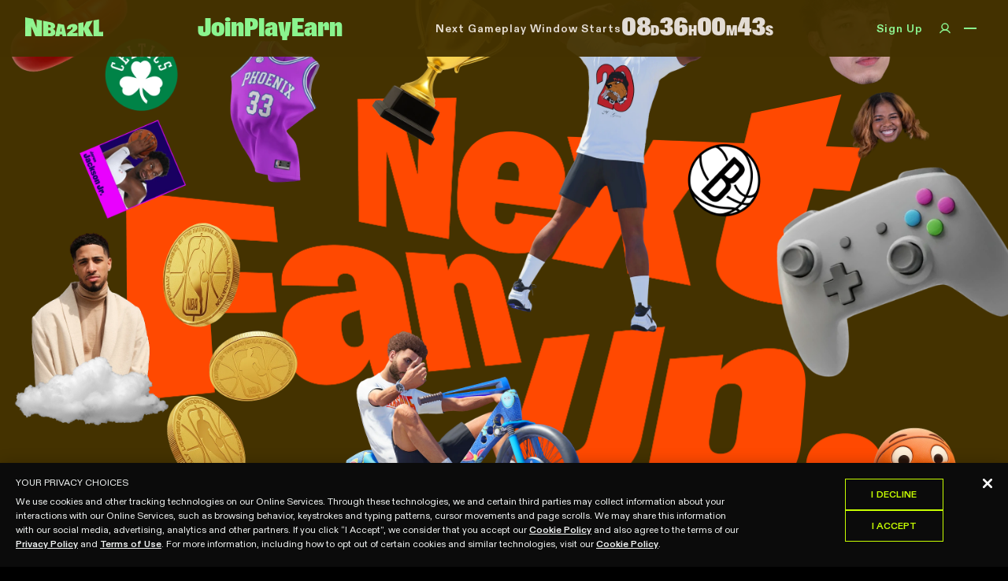

--- FILE ---
content_type: text/html; charset=utf-8
request_url: https://nba2kleague.com/
body_size: 11675
content:
<!DOCTYPE html><html lang="en"><head><meta charSet="utf-8"/><meta name="viewport" content="width=device-width, initial-scale=1"/><link rel="preload" href="/fonts/Inter-VariableFont_opsz,wght.ttf" as="font" crossorigin=""/><link rel="preload" as="image" href="/images/logo-horizontal.svg"/><link rel="preload" as="image" href="/images/nbpa.png"/><link rel="preload" as="image" href="https://dstssi9imcrc3.cloudfront.net/dribble.webp"/><link rel="preload" as="image" href="/icons/Play.svg"/><link rel="preload" as="image" href="https://dstssi9imcrc3.cloudfront.net/point.png"/><link rel="stylesheet" href="/_next/static/chunks/84f24b0ff8b81a2f.css" data-precedence="next"/><link rel="stylesheet" href="/_next/static/chunks/8042e0734a617eab.css" data-precedence="next"/><link rel="stylesheet" href="/_next/static/chunks/d80ba1e23214e564.css" data-precedence="next"/><link rel="preload" as="script" fetchPriority="low" href="/_next/static/chunks/978f362d510a0b3d.js"/><script src="/_next/static/chunks/93a0d8b88efd5280.js" async=""></script><script src="/_next/static/chunks/8321cd7c5fb1b85c.js" async=""></script><script src="/_next/static/chunks/9abb12e5000d500f.js" async=""></script><script src="/_next/static/chunks/8ec1a8e048e85a69.js" async=""></script><script src="/_next/static/chunks/bad32158f8461ad2.js" async=""></script><script src="/_next/static/chunks/turbopack-851e23bd184f6885.js" async=""></script><script src="/_next/static/chunks/4261c37f9584cd8c.js" async=""></script><script src="/_next/static/chunks/1f502f355b67a28a.js" async=""></script><script src="/_next/static/chunks/5143905c492c85ad.js" async=""></script><script src="/_next/static/chunks/5d73404c6107e406.js" async=""></script><script src="/_next/static/chunks/9f08288c7b2254f9.js" async=""></script><script src="/_next/static/chunks/a60349cc6e084676.js" async=""></script><script src="/_next/static/chunks/c7751c4f15d1bf9a.js" async=""></script><script src="/_next/static/chunks/7cb21b05f702eecb.js" async=""></script><script src="/_next/static/chunks/aaf9b1dafec2e5f7.js" async=""></script><script src="/_next/static/chunks/73b822e9c1700b33.js" async=""></script><script src="/_next/static/chunks/84330e15602b16d9.js" async=""></script><link rel="preload" href="https://dstssi9imcrc3.cloudfront.net/main.png" as="image"/><link rel="preload" href="https://www.googletagmanager.com/gtag/js?id=G-SDSQDSR343" as="script"/><link rel="preload" href="https://cdn.nba.com/user-consent/index.min.js" as="script"/><link rel="preload" href="https://tags.nba.com/nba-subdomain/prod/utag.js" as="script"/><link rel="preload" href="/scripts/init.js" as="script"/><link rel="preload" href="https://dstssi9imcrc3.cloudfront.net/intro-assets.webp" as="image"/><link rel="preload" href="https://dstssi9imcrc3.cloudfront.net/bottom-assets.webp" as="image"/><link rel="preload" href="https://dstssi9imcrc3.cloudfront.net/earn-assets.webp" as="image"/><link rel="preload" href="https://dstssi9imcrc3.cloudfront.net/watch-asset.webp" as="image"/><title>2K League</title><meta name="description" content="Discover the NBA 2K League—where basketball, gaming, and culture collide. Join events, earn rewards, and play with NBA stars and fans worldwide."/><meta name="robots" content="index, follow"/><script src="/_next/static/chunks/a6dad97d9634a72d.js" noModule=""></script></head><body id="root"><div hidden=""><!--$--><!--/$--></div><script>(self.__next_s=self.__next_s||[]).push(["https://cdn.nba.com/user-consent/index.min.js",{}])</script><script>(self.__next_s=self.__next_s||[]).push(["/scripts/init.js",{}])</script><nav class="Nav-module-scss-module__XvYc_q__nav" data-navid="" data-open="false" data-initialized="false"><div class="Nav-module-scss-module__XvYc_q__wrapper" data-open="false"></div></nav><main><div class="HomeIntro-module-scss-module__Z2aC9a__container"><div class="HomeIntro-module-scss-module__Z2aC9a__main"><div class="HomeIntersectionBlock-module-scss-module__5sI-Fa__block"></div><picture><source media="(max-width: 768px)" srcSet="https://dstssi9imcrc3.cloudfront.net/mobile-main.png"/><img alt="logo" decoding="async" data-nimg="fill" class="HomeIntro-module-scss-module__Z2aC9a__logo" style="position:absolute;height:100%;width:100%;left:0;top:0;right:0;bottom:0;color:transparent" src="https://dstssi9imcrc3.cloudfront.net/main.png"/></picture><div class="HomeIntroAssets-module-scss-module__tvuQca__assets"><picture><source media="(max-width: 768px)" srcSet="https://dstssi9imcrc3.cloudfront.net/mobile-intro-assets.webp"/><img alt="main-assets" decoding="async" data-nimg="fill" style="position:absolute;height:100%;width:100%;left:0;top:0;right:0;bottom:0;color:transparent" src="https://dstssi9imcrc3.cloudfront.net/intro-assets.webp"/></picture></div></div><div class="HomeIntro-module-scss-module__Z2aC9a__content"><div class="HomeIntroBottomAssets-module-scss-module__bifSnG__bottomAssets"><picture><source media="(max-width: 768px)" srcSet="https://dstssi9imcrc3.cloudfront.net/mobile-bottom-assets.webp"/><img alt="bottom-assets" decoding="async" data-nimg="fill" class="HomeIntroBottomAssets-module-scss-module__bifSnG__image" style="position:absolute;height:100%;width:100%;left:0;top:0;right:0;bottom:0;color:transparent" src="https://dstssi9imcrc3.cloudfront.net/bottom-assets.webp"/></picture></div><div class="HomeIntro-module-scss-module__Z2aC9a__text"><p class="subtitle">Join the NBA 2K League’s open competition and win the chance to rep your favorite NBA team and play alongside NBA stars.</p></div><!--$--><div class="HomeSignIn-module-scss-module__QYp7xG__placeholder"></div><!--/$--></div></div><div class="HomePlay-module-scss-module__msEiuG__container"><div class="HomeIntersectionBlock-module-scss-module__5sI-Fa__block"></div><div class="HomePlay-module-scss-module__msEiuG__infoWrapper"><h5 class="heading-xxxxl HomePlay-module-scss-module__msEiuG__title">Play.</h5><div class="HomePlay-module-scss-module__msEiuG__placeholderWrapper"><div class="HomeLeaderboardPlaceholder-module-scss-module__n-UeOq__placeholder"><img src="https://dstssi9imcrc3.cloudfront.net/dribble.webp" alt="waiting"/><span class="heading-xl HomeLeaderboardPlaceholder-module-scss-module__n-UeOq__coming">Leaderboard <br/>Updates <br/> Incoming.</span></div></div><div class="HomePlay-module-scss-module__msEiuG__info"><div class="HomeVideo-module-scss-module__Cgz7la__videoContainer"><div class="HomeVideo-module-scss-module__Cgz7la__playButton" type="button" aria-haspopup="dialog" aria-expanded="false" aria-controls="radix-_R_p4lubb_" data-state="closed"><img src="/icons/Play.svg" alt="play"/></div><span class="button">Watch Video</span></div><div class="HomePlay-module-scss-module__msEiuG__cta"><p class="subtitle">Play to win, play to get drafted, or just play to play. Anyone can be the Next Fan Up.</p><a class="button-sm LinkButton-module-scss-module__kx73Oq__button HomePlay-module-scss-module__msEiuG__button" href="/play">Play Now</a></div></div></div><div class="HomePlay-module-scss-module__msEiuG__leaderboard"><div class="HomeLeaderboard-module-scss-module__RDjwFW__placeholderWrapper"><div class="HomeLeaderboardPlaceholder-module-scss-module__n-UeOq__placeholder"><img src="https://dstssi9imcrc3.cloudfront.net/dribble.webp" alt="waiting"/><span class="heading-xl HomeLeaderboardPlaceholder-module-scss-module__n-UeOq__coming">Leaderboard <br/>Updates <br/> Incoming.</span></div></div></div></div><div class="HomeEarn-module-scss-module__mwssDG__container"><div class="HomeIntersectionBlock-module-scss-module__5sI-Fa__block"></div><div class="HomeEarn-module-scss-module__mwssDG__infoWrapper"><h5 class="heading-xxxxl HomeEarn-module-scss-module__mwssDG__title">Earn.</h5><div class="HomeEarn-module-scss-module__mwssDG__assets"><div class="HomeEarnAssets-module-scss-module__h0Jhjq__assets"><picture><source media="(max-width: 768px)" srcSet="https://dstssi9imcrc3.cloudfront.net/mobile-earn-assets.webp"/><img alt="main-assets" decoding="async" data-nimg="fill" style="position:absolute;height:100%;width:100%;left:0;top:0;right:0;bottom:0;color:transparent" src="https://dstssi9imcrc3.cloudfront.net/earn-assets.webp"/></picture></div></div><div class="HomeEarn-module-scss-module__mwssDG__info"><div class="HomeEarn-module-scss-module__mwssDG__cta"><p class="subtitle">Win merch, PlayStation or Xbox codes, tickets, meet and greet with Players, and more.</p><!--$--><div class="HomeEarnButton-module-scss-module__AEh4ya__placeholder"></div><!--/$--></div></div></div></div><div class="HomeEarn-module-scss-module__mwssDG__spacer"></div><div class="HomeWatch-module-scss-module__Js1-hq__container"><div class="HomeIntersectionBlock-module-scss-module__5sI-Fa__block"></div><h5 class="heading-xxxxl HomeWatch-module-scss-module__Js1-hq__title">Watch.</h5><div class="HomeWatch-module-scss-module__Js1-hq__info"><p class="subtitle">Don&#x27;t miss your favorite creators and players in our videos, streams, and more.</p><div class="HomeWatch-module-scss-module__Js1-hq__socials"><a href="https://www.instagram.com/nba2kleague/" target="_blank"><div class="HomeWatch-module-scss-module__Js1-hq__social"><svg width="24" height="24" viewBox="0 0 24 24" fill="none" xmlns="http://www.w3.org/2000/svg"><path d="M12 15.75C14.0711 15.75 15.75 14.0711 15.75 12C15.75 9.92893 14.0711 8.25 12 8.25C9.92893 8.25 8.25 9.92893 8.25 12C8.25 14.0711 9.92893 15.75 12 15.75Z" stroke="#8FFF96" stroke-width="1.5" stroke-linecap="round" stroke-linejoin="round"></path><path d="M16.125 3.375H7.875C5.38972 3.375 3.375 5.38972 3.375 7.875V16.125C3.375 18.6103 5.38972 20.625 7.875 20.625H16.125C18.6103 20.625 20.625 18.6103 20.625 16.125V7.875C20.625 5.38972 18.6103 3.375 16.125 3.375Z" stroke="#8FFF96" stroke-width="1.5" stroke-linecap="round" stroke-linejoin="round"></path><path d="M16.875 7.875C17.2892 7.875 17.625 7.53921 17.625 7.125C17.625 6.71079 17.2892 6.375 16.875 6.375C16.4608 6.375 16.125 6.71079 16.125 7.125C16.125 7.53921 16.4608 7.875 16.875 7.875Z" fill="#8FFF96"></path></svg></div></a><a href="https://www.tiktok.com/@nba2kleague&#x27;" target="_blank"><div class="HomeWatch-module-scss-module__Js1-hq__social"><svg width="24" height="24" viewBox="0 0 24 24" fill="none" xmlns="http://www.w3.org/2000/svg"><path d="M15.75 9.9375C17.28 11.0361 19.1164 11.6263 21 11.625V7.875C19.6076 7.875 18.2723 7.32188 17.2877 6.33731C16.3031 5.35274 15.75 4.01739 15.75 2.625H12V14.625C12 15.0948 11.8739 15.5559 11.6349 15.9603C11.3959 16.3647 11.0528 16.6976 10.6413 16.9242C10.2298 17.1508 9.76502 17.2629 9.29548 17.2486C8.82594 17.2344 8.36882 17.0944 7.97181 16.8433C7.5748 16.5922 7.25245 16.2392 7.03838 15.821C6.82432 15.4029 6.72639 14.9349 6.75481 14.466C6.78323 13.9971 6.93695 13.5445 7.19995 13.1552C7.46294 12.766 7.82557 12.4544 8.25 12.2531V8.35312C7.05617 8.56716 5.94816 9.11732 5.05605 9.93901C4.16394 10.7607 3.52474 11.8198 3.21349 12.9921C2.90224 14.1643 2.93185 15.4011 3.29885 16.5571C3.66585 17.7131 4.355 18.7404 5.28541 19.5185C6.21583 20.2965 7.34889 20.793 8.5516 20.9497C9.7543 21.1063 10.9767 20.9166 12.0754 20.4029C13.1741 19.8891 14.1034 19.0726 14.7543 18.0492C15.4052 17.0257 15.7506 15.8379 15.75 14.625V9.9375Z" stroke="#8FFF96" stroke-width="1.5" stroke-linecap="round" stroke-linejoin="round"></path></svg></div></a><a href="http://twitch.tv/nba2kleague" target="_blank"><div class="HomeWatch-module-scss-module__Js1-hq__social"><svg width="24" height="24" viewBox="0 0 24 24" fill="none" xmlns="http://www.w3.org/2000/svg"><path d="M15.4781 18.75H11.5219C11.3463 18.75 11.1766 18.8133 11.0438 18.9281L6.75 22.5V18.75H4.5C4.30109 18.75 4.11032 18.671 3.96967 18.5303C3.82902 18.3897 3.75 18.1989 3.75 18V4.5C3.75 4.30109 3.82902 4.11032 3.96967 3.96967C4.11032 3.82902 4.30109 3.75 4.5 3.75H19.5C19.6989 3.75 19.8897 3.82902 20.0303 3.96967C20.171 4.11032 20.25 4.30109 20.25 4.5V14.6531C20.2485 14.7624 20.2234 14.8701 20.1765 14.9688C20.1296 15.0674 20.0619 15.1549 19.9781 15.225L15.9562 18.5719C15.8234 18.6867 15.6537 18.75 15.4781 18.75V18.75Z" stroke="#8FFF96" stroke-width="1.5" stroke-linecap="round" stroke-linejoin="round"></path><path d="M15.75 8.25V12.75" stroke="#8FFF96" stroke-width="1.5" stroke-linecap="round" stroke-linejoin="round"></path><path d="M11.25 8.25V12.75" stroke="#8FFF96" stroke-width="1.5" stroke-linecap="round" stroke-linejoin="round"></path></svg></div></a><a href="https://youtube.com/@NBA2KLeague" target="_blank"><div class="HomeWatch-module-scss-module__Js1-hq__social"><svg width="24" height="24" viewBox="0 0 24 24" fill="none" xmlns="http://www.w3.org/2000/svg"><path d="M15 12L10.5 9V15L15 12Z" stroke="#8FFF96" stroke-width="1.5" stroke-linecap="round" stroke-linejoin="round"></path><path d="M2.25 12C2.25 14.7938 2.54062 16.425 2.75625 17.2688C2.81571 17.4977 2.92813 17.7094 3.08447 17.8869C3.2408 18.0645 3.43666 18.2027 3.65625 18.2906C6.79688 19.4906 12 19.4625 12 19.4625C12 19.4625 17.2031 19.4906 20.3438 18.2906C20.5633 18.2027 20.7592 18.0645 20.9155 17.8869C21.0719 17.7094 21.1843 17.4977 21.2438 17.2688C21.4594 16.425 21.75 14.7938 21.75 12C21.75 9.20625 21.4594 7.575 21.2438 6.73125C21.1843 6.50232 21.0719 6.29056 20.9155 6.11305C20.7592 5.93555 20.5633 5.79728 20.3438 5.70938C17.2031 4.50938 12 4.5375 12 4.5375C12 4.5375 6.79688 4.50938 3.65625 5.70938C3.43666 5.79728 3.2408 5.93555 3.08447 6.11305C2.92813 6.29056 2.81571 6.50232 2.75625 6.73125C2.54062 7.575 2.25 9.20625 2.25 12Z" stroke="#8FFF96" stroke-width="1.5" stroke-linecap="round" stroke-linejoin="round"></path></svg></div></a><a href="https://discord.com/invite/WevCFaVEPJ" target="_blank"><div class="HomeWatch-module-scss-module__Js1-hq__social"><svg width="24" height="24" viewBox="0 0 24 24" fill="none" xmlns="http://www.w3.org/2000/svg"><path d="M9 14.25C9.41421 14.25 9.75 13.9142 9.75 13.5C9.75 13.0858 9.41421 12.75 9 12.75C8.58579 12.75 8.25 13.0858 8.25 13.5C8.25 13.9142 8.58579 14.25 9 14.25Z" fill="#8FFF96"></path><path d="M15 14.25C15.4142 14.25 15.75 13.9142 15.75 13.5C15.75 13.0858 15.4142 12.75 15 12.75C14.5858 12.75 14.25 13.0858 14.25 13.5C14.25 13.9142 14.5858 14.25 15 14.25Z" fill="#8FFF96"></path><path d="M6.97498 7.50001C8.60083 6.99044 10.2962 6.73741 12 6.75001C13.7038 6.73741 15.3991 6.99044 17.025 7.50001" stroke="#8FFF96" stroke-width="1.5" stroke-linecap="round" stroke-linejoin="round"></path><path d="M17.025 16.5C15.3991 17.0096 13.7038 17.2626 12 17.25C10.2962 17.2626 8.60083 17.0096 6.97498 16.5" stroke="#8FFF96" stroke-width="1.5" stroke-linecap="round" stroke-linejoin="round"></path><path d="M14.5313 17.0719L15.6656 19.3219C15.7386 19.4753 15.8628 19.5985 16.0168 19.6704C16.1707 19.7422 16.3449 19.7582 16.5094 19.7156C18.8063 19.1531 20.7938 18.1781 22.2375 16.9219C22.3464 16.8258 22.4254 16.7006 22.4653 16.5611C22.5052 16.4215 22.5042 16.2734 22.4625 16.1344L19.2844 5.52187C19.2535 5.41327 19.1975 5.31343 19.121 5.23039C19.0444 5.14735 18.9495 5.08343 18.8438 5.04375C17.9459 4.67538 17.0173 4.38676 16.0688 4.18125C15.8865 4.14133 15.6959 4.16992 15.5334 4.26157C15.3708 4.35321 15.2477 4.5015 15.1875 4.67812L14.4469 6.91875" stroke="#8FFF96" stroke-width="1.5" stroke-linecap="round" stroke-linejoin="round"></path><path d="M9.46873 17.0719L8.33435 19.3219C8.26136 19.4753 8.13722 19.5985 7.98325 19.6704C7.82927 19.7422 7.65508 19.7582 7.4906 19.7156C5.19373 19.1531 3.20623 18.1781 1.76248 16.9219C1.65363 16.8258 1.57459 16.7006 1.53471 16.5611C1.49483 16.4215 1.49579 16.2734 1.53748 16.1344L4.7156 5.52187C4.74653 5.41327 4.80251 5.31343 4.87904 5.23039C4.95556 5.14735 5.0505 5.08343 5.15623 5.04375C6.05413 4.67538 6.98271 4.38676 7.93123 4.18125C8.11351 4.14133 8.3041 4.16992 8.46664 4.26157C8.62919 4.35321 8.75229 4.5015 8.81248 4.67812L9.5531 6.91875" stroke="#8FFF96" stroke-width="1.5" stroke-linecap="round" stroke-linejoin="round"></path></svg></div></a></div><div class="HomeWatch-module-scss-module__Js1-hq__cta"><!--$--><div class="HomeSignIn-module-scss-module__QYp7xG__placeholder"></div><!--/$--><div class="HomeWatch-module-scss-module__Js1-hq__pointContainer"><img alt="point" class="HomeWatch-module-scss-module__Js1-hq__point" src="https://dstssi9imcrc3.cloudfront.net/point.png"/></div></div></div><div class="HomeWatch-module-scss-module__Js1-hq__watch"><div class="HomeWatchAssets-module-scss-module__-m6jja__watchAssets"><picture><source media="(max-width: 768px)" srcSet="https://dstssi9imcrc3.cloudfront.net/mobile-watch-asset.webp"/><img alt="bottom-assets" decoding="async" data-nimg="fill" class="HomeWatchAssets-module-scss-module__-m6jja__image" style="position:absolute;height:100%;width:100%;left:0;top:0;right:0;bottom:0;color:transparent" src="https://dstssi9imcrc3.cloudfront.net/watch-asset.webp"/></picture></div><!--$--><div class="HomeWatchVideo-module-scss-module__hBqSiW__playButton" type="button" aria-haspopup="dialog" aria-expanded="false" aria-controls="radix-_R_a8lubb_" data-state="closed"><img src="/icons/Play.svg" alt="play"/></div><!--/$--></div></div></main><!--$--><!--/$--><footer class="Footer-module-scss-module__THuJsG__footer" data-home="true"><div class="Footer-module-scss-module__THuJsG__brand"><img src="/images/logo-horizontal.svg" alt="logo" class="Footer-module-scss-module__THuJsG__logo"/><span class="paragraph-md">Welcome to the chaos league!</span></div><div data-orientation="vertical"><div data-state="closed" data-orientation="vertical"><h3 data-orientation="vertical" data-state="closed"><button type="button" aria-controls="radix-_R_4qrb_" aria-expanded="false" data-state="closed" data-orientation="vertical" id="radix-_R_qrb_" class="Footer-module-scss-module__THuJsG__accordionTitle" data-radix-collection-item=""><span class="paragraph">League</span><svg width="2.4rem" height="2.4rem" viewBox="0 0 15 15" fill="none" xmlns="http://www.w3.org/2000/svg" stroke-width="2"><path d="M4.18179 6.18181C4.35753 6.00608 4.64245 6.00608 4.81819 6.18181L7.49999 8.86362L10.1818 6.18181C10.3575 6.00608 10.6424 6.00608 10.8182 6.18181C10.9939 6.35755 10.9939 6.64247 10.8182 6.81821L7.81819 9.81821C7.73379 9.9026 7.61934 9.95001 7.49999 9.95001C7.38064 9.95001 7.26618 9.9026 7.18179 9.81821L4.18179 6.81821C4.00605 6.64247 4.00605 6.35755 4.18179 6.18181Z" fill="white" fill-rule="evenodd" clip-rule="evenodd"></path></svg></button></h3><div data-state="closed" id="radix-_R_4qrb_" hidden="" role="region" aria-labelledby="radix-_R_qrb_" data-orientation="vertical" class="Footer-module-scss-module__THuJsG__accordionContent" style="--radix-accordion-content-height:var(--radix-collapsible-content-height);--radix-accordion-content-width:var(--radix-collapsible-content-width)"></div></div><div data-state="closed" data-orientation="vertical"><h3 data-orientation="vertical" data-state="closed"><button type="button" aria-controls="radix-_R_5arb_" aria-expanded="false" data-state="closed" data-orientation="vertical" id="radix-_R_1arb_" class="Footer-module-scss-module__THuJsG__accordionTitle" data-radix-collection-item=""><span class="paragraph">Play</span><svg width="2.4rem" height="2.4rem" viewBox="0 0 15 15" fill="none" xmlns="http://www.w3.org/2000/svg" stroke-width="2"><path d="M4.18179 6.18181C4.35753 6.00608 4.64245 6.00608 4.81819 6.18181L7.49999 8.86362L10.1818 6.18181C10.3575 6.00608 10.6424 6.00608 10.8182 6.18181C10.9939 6.35755 10.9939 6.64247 10.8182 6.81821L7.81819 9.81821C7.73379 9.9026 7.61934 9.95001 7.49999 9.95001C7.38064 9.95001 7.26618 9.9026 7.18179 9.81821L4.18179 6.81821C4.00605 6.64247 4.00605 6.35755 4.18179 6.18181Z" fill="white" fill-rule="evenodd" clip-rule="evenodd"></path></svg></button></h3><div data-state="closed" id="radix-_R_5arb_" hidden="" role="region" aria-labelledby="radix-_R_1arb_" data-orientation="vertical" class="Footer-module-scss-module__THuJsG__accordionContent" style="--radix-accordion-content-height:var(--radix-collapsible-content-height);--radix-accordion-content-width:var(--radix-collapsible-content-width)"></div></div><div data-state="closed" data-orientation="vertical"><h3 data-orientation="vertical" data-state="closed"><button type="button" aria-controls="radix-_R_5qrb_" aria-expanded="false" data-state="closed" data-orientation="vertical" id="radix-_R_1qrb_" class="Footer-module-scss-module__THuJsG__accordionTitle" data-radix-collection-item=""><span class="paragraph">Legal</span><svg width="2.4rem" height="2.4rem" viewBox="0 0 15 15" fill="none" xmlns="http://www.w3.org/2000/svg" stroke-width="2"><path d="M4.18179 6.18181C4.35753 6.00608 4.64245 6.00608 4.81819 6.18181L7.49999 8.86362L10.1818 6.18181C10.3575 6.00608 10.6424 6.00608 10.8182 6.18181C10.9939 6.35755 10.9939 6.64247 10.8182 6.81821L7.81819 9.81821C7.73379 9.9026 7.61934 9.95001 7.49999 9.95001C7.38064 9.95001 7.26618 9.9026 7.18179 9.81821L4.18179 6.81821C4.00605 6.64247 4.00605 6.35755 4.18179 6.18181Z" fill="white" fill-rule="evenodd" clip-rule="evenodd"></path></svg></button></h3><div data-state="closed" id="radix-_R_5qrb_" hidden="" role="region" aria-labelledby="radix-_R_1qrb_" data-orientation="vertical" class="Footer-module-scss-module__THuJsG__accordionContent" style="--radix-accordion-content-height:var(--radix-collapsible-content-height);--radix-accordion-content-width:var(--radix-collapsible-content-width)"></div></div><div data-state="closed" data-orientation="vertical"><h3 data-orientation="vertical" data-state="closed"><button type="button" aria-controls="radix-_R_6arb_" aria-expanded="false" data-state="closed" data-orientation="vertical" id="radix-_R_2arb_" class="Footer-module-scss-module__THuJsG__accordionTitle" data-radix-collection-item=""><span class="paragraph">NBA2KL Social</span><svg width="2.4rem" height="2.4rem" viewBox="0 0 15 15" fill="none" xmlns="http://www.w3.org/2000/svg" stroke-width="2"><path d="M4.18179 6.18181C4.35753 6.00608 4.64245 6.00608 4.81819 6.18181L7.49999 8.86362L10.1818 6.18181C10.3575 6.00608 10.6424 6.00608 10.8182 6.18181C10.9939 6.35755 10.9939 6.64247 10.8182 6.81821L7.81819 9.81821C7.73379 9.9026 7.61934 9.95001 7.49999 9.95001C7.38064 9.95001 7.26618 9.9026 7.18179 9.81821L4.18179 6.81821C4.00605 6.64247 4.00605 6.35755 4.18179 6.18181Z" fill="white" fill-rule="evenodd" clip-rule="evenodd"></path></svg></button></h3><div data-state="closed" id="radix-_R_6arb_" hidden="" role="region" aria-labelledby="radix-_R_2arb_" data-orientation="vertical" class="Footer-module-scss-module__THuJsG__accordionContent" style="--radix-accordion-content-height:var(--radix-collapsible-content-height);--radix-accordion-content-width:var(--radix-collapsible-content-width)"></div></div></div><div class="Footer-module-scss-module__THuJsG__bottom"><a target="_blank" href="https://nbpa.com/"><img src="/images/nbpa.png" alt="nbapa"/></a><span class="caption">© <!-- -->2026<!-- --> NBA 2K League. All rights reserved.</span></div></footer><script src="/_next/static/chunks/978f362d510a0b3d.js" id="_R_" async=""></script><script>(self.__next_f=self.__next_f||[]).push([0])</script><script>self.__next_f.push([1,"1:\"$Sreact.fragment\"\n4:I[118865,[\"/_next/static/chunks/4261c37f9584cd8c.js\",\"/_next/static/chunks/1f502f355b67a28a.js\",\"/_next/static/chunks/5143905c492c85ad.js\",\"/_next/static/chunks/5d73404c6107e406.js\",\"/_next/static/chunks/9f08288c7b2254f9.js\",\"/_next/static/chunks/a60349cc6e084676.js\",\"/_next/static/chunks/c7751c4f15d1bf9a.js\",\"/_next/static/chunks/7cb21b05f702eecb.js\",\"/_next/static/chunks/aaf9b1dafec2e5f7.js\"],\"OutletBoundary\"]\n6:I[252486,[\"/_next/static/chunks/4261c37f9584cd8c.js\",\"/_next/static/chunks/1f502f355b67a28a.js\",\"/_next/static/chunks/5143905c492c85ad.js\",\"/_next/static/chunks/5d73404c6107e406.js\",\"/_next/static/chunks/9f08288c7b2254f9.js\",\"/_next/static/chunks/a60349cc6e084676.js\",\"/_next/static/chunks/c7751c4f15d1bf9a.js\",\"/_next/static/chunks/7cb21b05f702eecb.js\",\"/_next/static/chunks/aaf9b1dafec2e5f7.js\"],\"AsyncMetadataOutlet\"]\n8:I[118865,[\"/_next/static/chunks/4261c37f9584cd8c.js\",\"/_next/static/chunks/1f502f355b67a28a.js\",\"/_next/static/chunks/5143905c492c85ad.js\",\"/_next/static/chunks/5d73404c6107e406.js\",\"/_next/static/chunks/9f08288c7b2254f9.js\",\"/_next/static/chunks/a60349cc6e084676.js\",\"/_next/static/chunks/c7751c4f15d1bf9a.js\",\"/_next/static/chunks/7cb21b05f702eecb.js\",\"/_next/static/chunks/aaf9b1dafec2e5f7.js\"],\"ViewportBoundary\"]\na:I[118865,[\"/_next/static/chunks/4261c37f9584cd8c.js\",\"/_next/static/chunks/1f502f355b67a28a.js\",\"/_next/static/chunks/5143905c492c85ad.js\",\"/_next/static/chunks/5d73404c6107e406.js\",\"/_next/static/chunks/9f08288c7b2254f9.js\",\"/_next/static/chunks/a60349cc6e084676.js\",\"/_next/static/chunks/c7751c4f15d1bf9a.js\",\"/_next/static/chunks/7cb21b05f702eecb.js\",\"/_next/static/chunks/aaf9b1dafec2e5f7.js\"],\"MetadataBoundary\"]\nb:\"$Sreact.suspense\"\nd:I[547435,[\"/_next/static/chunks/4261c37f9584cd8c.js\",\"/_next/static/chunks/1f502f355b67a28a.js\",\"/_next/static/chunks/5143905c492c85ad.js\",\"/_next/static/chunks/5d73404c6107e406.js\",\"/_next/static/chunks/9f08288c7b2254f9.js\",\"/_next/static/chunks/a60349cc6e084676.js\",\"/_next/static/chunks/c7751c4f15d1bf9a.js\",\"/_next/stat"])</script><script>self.__next_f.push([1,"ic/chunks/7cb21b05f702eecb.js\",\"/_next/static/chunks/aaf9b1dafec2e5f7.js\"],\"default\"]\n:HL[\"/_next/static/chunks/84f24b0ff8b81a2f.css\",\"style\"]\n:HL[\"/_next/static/chunks/8042e0734a617eab.css\",\"style\"]\n:HL[\"/_next/static/chunks/d80ba1e23214e564.css\",\"style\"]\n:HL[\"/fonts/Inter-VariableFont_opsz,wght.ttf\",\"font\",{\"crossOrigin\":\"\"}]\n:HL[\"https://dstssi9imcrc3.cloudfront.net/main.png\",\"image\"]\n"])</script><script>self.__next_f.push([1,"0:{\"P\":null,\"b\":\"qbpOVl9jKNBmfZE-UnnlL\",\"p\":\"\",\"c\":[\"\",\"\"],\"i\":false,\"f\":[[[\"\",{\"children\":[\"__PAGE__\",{}]},\"$undefined\",\"$undefined\",true],[\"\",[\"$\",\"$1\",\"c\",{\"children\":[[[\"$\",\"link\",\"0\",{\"rel\":\"stylesheet\",\"href\":\"/_next/static/chunks/84f24b0ff8b81a2f.css\",\"precedence\":\"next\",\"crossOrigin\":\"$undefined\",\"nonce\":\"$undefined\"}],[\"$\",\"link\",\"1\",{\"rel\":\"stylesheet\",\"href\":\"/_next/static/chunks/8042e0734a617eab.css\",\"precedence\":\"next\",\"crossOrigin\":\"$undefined\",\"nonce\":\"$undefined\"}],[\"$\",\"script\",\"script-0\",{\"src\":\"/_next/static/chunks/4261c37f9584cd8c.js\",\"async\":true,\"nonce\":\"$undefined\"}],[\"$\",\"script\",\"script-1\",{\"src\":\"/_next/static/chunks/1f502f355b67a28a.js\",\"async\":true,\"nonce\":\"$undefined\"}],[\"$\",\"script\",\"script-2\",{\"src\":\"/_next/static/chunks/5143905c492c85ad.js\",\"async\":true,\"nonce\":\"$undefined\"}],[\"$\",\"script\",\"script-3\",{\"src\":\"/_next/static/chunks/5d73404c6107e406.js\",\"async\":true,\"nonce\":\"$undefined\"}],[\"$\",\"script\",\"script-4\",{\"src\":\"/_next/static/chunks/9f08288c7b2254f9.js\",\"async\":true,\"nonce\":\"$undefined\"}],[\"$\",\"script\",\"script-5\",{\"src\":\"/_next/static/chunks/a60349cc6e084676.js\",\"async\":true,\"nonce\":\"$undefined\"}],[\"$\",\"script\",\"script-6\",{\"src\":\"/_next/static/chunks/c7751c4f15d1bf9a.js\",\"async\":true,\"nonce\":\"$undefined\"}],[\"$\",\"script\",\"script-7\",{\"src\":\"/_next/static/chunks/7cb21b05f702eecb.js\",\"async\":true,\"nonce\":\"$undefined\"}],[\"$\",\"script\",\"script-8\",{\"src\":\"/_next/static/chunks/aaf9b1dafec2e5f7.js\",\"async\":true,\"nonce\":\"$undefined\"}]],\"$L2\"]}],{\"children\":[\"__PAGE__\",[\"$\",\"$1\",\"c\",{\"children\":[\"$L3\",[[\"$\",\"link\",\"0\",{\"rel\":\"stylesheet\",\"href\":\"/_next/static/chunks/d80ba1e23214e564.css\",\"precedence\":\"next\",\"crossOrigin\":\"$undefined\",\"nonce\":\"$undefined\"}],[\"$\",\"script\",\"script-0\",{\"src\":\"/_next/static/chunks/73b822e9c1700b33.js\",\"async\":true,\"nonce\":\"$undefined\"}],[\"$\",\"script\",\"script-1\",{\"src\":\"/_next/static/chunks/84330e15602b16d9.js\",\"async\":true,\"nonce\":\"$undefined\"}]],[\"$\",\"$L4\",null,{\"children\":[\"$L5\",[\"$\",\"$L6\",null,{\"promise\":\"$@7\"}]]}]]}],{},null,false]},null,false],[\"$\",\"$1\",\"h\",{\"children\":[null,[[\"$\",\"$L8\",null,{\"children\":\"$L9\"}],null],[\"$\",\"$La\",null,{\"children\":[\"$\",\"div\",null,{\"hidden\":true,\"children\":[\"$\",\"$b\",null,{\"fallback\":null,\"children\":\"$Lc\"}]}]}]]}],false]],\"m\":\"$undefined\",\"G\":[\"$d\",[[\"$\",\"link\",\"0\",{\"rel\":\"stylesheet\",\"href\":\"/_next/static/chunks/84f24b0ff8b81a2f.css\",\"precedence\":\"next\",\"crossOrigin\":\"$undefined\",\"nonce\":\"$undefined\"}],[\"$\",\"link\",\"1\",{\"rel\":\"stylesheet\",\"href\":\"/_next/static/chunks/8042e0734a617eab.css\",\"precedence\":\"next\",\"crossOrigin\":\"$undefined\",\"nonce\":\"$undefined\"}]]],\"s\":false,\"S\":true}\n"])</script><script>self.__next_f.push([1,"9:[[\"$\",\"meta\",\"0\",{\"charSet\":\"utf-8\"}],[\"$\",\"meta\",\"1\",{\"name\":\"viewport\",\"content\":\"width=device-width, initial-scale=1\"}]]\n5:null\n"])</script><script>self.__next_f.push([1,"7:{\"metadata\":[[\"$\",\"title\",\"0\",{\"children\":\"2K League\"}],[\"$\",\"meta\",\"1\",{\"name\":\"description\",\"content\":\"Discover the NBA 2K League—where basketball, gaming, and culture collide. Join events, earn rewards, and play with NBA stars and fans worldwide.\"}],[\"$\",\"meta\",\"2\",{\"name\":\"robots\",\"content\":\"index, follow\"}]],\"error\":null,\"digest\":\"$undefined\"}\n"])</script><script>self.__next_f.push([1,"c:\"$7:metadata\"\n"])</script><script>self.__next_f.push([1,"e:I[555718,[\"/_next/static/chunks/4261c37f9584cd8c.js\",\"/_next/static/chunks/1f502f355b67a28a.js\",\"/_next/static/chunks/5143905c492c85ad.js\",\"/_next/static/chunks/5d73404c6107e406.js\",\"/_next/static/chunks/9f08288c7b2254f9.js\",\"/_next/static/chunks/a60349cc6e084676.js\",\"/_next/static/chunks/c7751c4f15d1bf9a.js\",\"/_next/static/chunks/7cb21b05f702eecb.js\",\"/_next/static/chunks/aaf9b1dafec2e5f7.js\"],\"GoogleAnalytics\"]\nf:I[414858,[\"/_next/static/chunks/4261c37f9584cd8c.js\",\"/_next/static/chunks/1f502f355b67a28a.js\",\"/_next/static/chunks/5143905c492c85ad.js\",\"/_next/static/chunks/5d73404c6107e406.js\",\"/_next/static/chunks/9f08288c7b2254f9.js\",\"/_next/static/chunks/a60349cc6e084676.js\",\"/_next/static/chunks/c7751c4f15d1bf9a.js\",\"/_next/static/chunks/7cb21b05f702eecb.js\",\"/_next/static/chunks/aaf9b1dafec2e5f7.js\"],\"\"]\n10:I[867424,[\"/_next/static/chunks/4261c37f9584cd8c.js\",\"/_next/static/chunks/1f502f355b67a28a.js\",\"/_next/static/chunks/5143905c492c85ad.js\",\"/_next/static/chunks/5d73404c6107e406.js\",\"/_next/static/chunks/9f08288c7b2254f9.js\",\"/_next/static/chunks/a60349cc6e084676.js\",\"/_next/static/chunks/c7751c4f15d1bf9a.js\",\"/_next/static/chunks/7cb21b05f702eecb.js\",\"/_next/static/chunks/aaf9b1dafec2e5f7.js\"],\"TRPCReactProvider\"]\n11:I[199754,[\"/_next/static/chunks/4261c37f9584cd8c.js\",\"/_next/static/chunks/1f502f355b67a28a.js\",\"/_next/static/chunks/5143905c492c85ad.js\",\"/_next/static/chunks/5d73404c6107e406.js\",\"/_next/static/chunks/9f08288c7b2254f9.js\",\"/_next/static/chunks/a60349cc6e084676.js\",\"/_next/static/chunks/c7751c4f15d1bf9a.js\",\"/_next/static/chunks/7cb21b05f702eecb.js\",\"/_next/static/chunks/aaf9b1dafec2e5f7.js\"],\"SessionProvider\"]\n12:I[830685,[\"/_next/static/chunks/4261c37f9584cd8c.js\",\"/_next/static/chunks/1f502f355b67a28a.js\",\"/_next/static/chunks/5143905c492c85ad.js\",\"/_next/static/chunks/5d73404c6107e406.js\",\"/_next/static/chunks/9f08288c7b2254f9.js\",\"/_next/static/chunks/a60349cc6e084676.js\",\"/_next/static/chunks/c7751c4f15d1bf9a.js\",\"/_next/static/chunks/7cb21b05f702eecb.js\",\"/_next/static/chunks/aaf9"])</script><script>self.__next_f.push([1,"b1dafec2e5f7.js\"],\"AppInit\"]\n13:I[767614,[\"/_next/static/chunks/4261c37f9584cd8c.js\",\"/_next/static/chunks/1f502f355b67a28a.js\",\"/_next/static/chunks/5143905c492c85ad.js\",\"/_next/static/chunks/5d73404c6107e406.js\",\"/_next/static/chunks/9f08288c7b2254f9.js\",\"/_next/static/chunks/a60349cc6e084676.js\",\"/_next/static/chunks/c7751c4f15d1bf9a.js\",\"/_next/static/chunks/7cb21b05f702eecb.js\",\"/_next/static/chunks/aaf9b1dafec2e5f7.js\"],\"Nav\"]\n"])</script><script>self.__next_f.push([1,"2:[\"$\",\"html\",null,{\"lang\":\"en\",\"children\":[\"$\",\"body\",null,{\"id\":\"root\",\"children\":[[\"$\",\"$Le\",null,{\"gaId\":\"G-SDSQDSR343\"}],[\"$\",\"$Lf\",null,{\"src\":\"https://cdn.nba.com/user-consent/index.min.js\",\"strategy\":\"beforeInteractive\"}],[\"$\",\"$Lf\",null,{\"strategy\":\"afterInteractive\",\"src\":\"https://tags.nba.com/nba-subdomain/prod/utag.js\"}],[\"$\",\"$Lf\",null,{\"src\":\"/scripts/init.js\",\"strategy\":\"beforeInteractive\"}],[\"$\",\"$L10\",null,{\"children\":[\"$\",\"$L11\",null,{\"refetchOnWindowFocus\":false,\"children\":[[\"$\",\"$L12\",null,{}],[\"$\",\"$L13\",null,{\"windowData\":{\"currentTS\":\"2026-02-01T14:23:15.121Z\",\"windows\":[{\"_key\":\"7346d65aeedb\",\"_type\":\"timeWindow\",\"enabled\":true,\"end\":\"2026-02-12T04:59:00.000Z\",\"start\":\"2026-02-09T15:00:00.000Z\",\"title\":\"1\"},{\"_key\":\"5bd8c17bc3ae\",\"_type\":\"timeWindow\",\"enabled\":true,\"end\":\"2026-02-19T04:59:00.000Z\",\"start\":\"2026-02-16T15:00:00.000Z\",\"title\":\"2\"},{\"_key\":\"b2663d9ec714\",\"_type\":\"timeWindow\",\"enabled\":true,\"end\":\"2026-02-26T04:59:00.000Z\",\"start\":\"2026-02-23T15:00:00.000Z\",\"title\":\"3\"},{\"_key\":\"b3c4a900f1be\",\"_type\":\"timeWindow\",\"enabled\":true,\"end\":\"2026-03-05T04:59:00.000Z\",\"start\":\"2026-03-02T15:00:00.000Z\",\"title\":\"4\"}],\"start\":\"2026-02-09T15:00:00.000Z\",\"end\":\"2026-03-09T03:59:00.000Z\",\"lastUpdate\":\"2026-02-09T21:41:00.000Z\",\"socialMediaChallenges\":[{\"_key\":\"cfb7604eb59d\",\"_type\":\"socialMediaChallenge\",\"accent\":\"Redeemable once. +300 points\",\"content\":[{\"_key\":\"02982a0d95b8\",\"_type\":\"block\",\"children\":[{\"_key\":\"a32f8f07c13f\",\"_type\":\"span\",\"marks\":[],\"text\":\"Show off a screenshot of your best in-game look!\"}],\"markDefs\":[],\"style\":\"normal\"},{\"_key\":\"593db1ad7823\",\"_type\":\"block\",\"children\":[{\"_key\":\"808cd58b2b1a\",\"_type\":\"span\",\"marks\":[],\"text\":\"The content must have been created by you.\"}],\"level\":1,\"listItem\":\"bullet\",\"markDefs\":[],\"style\":\"normal\"},{\"_key\":\"942529ec8310\",\"_type\":\"block\",\"children\":[{\"_key\":\"61b479c5dc1e\",\"_type\":\"span\",\"marks\":[],\"text\":\"Must be posted on Instagram or X (formerly Twitter).\"}],\"level\":1,\"listItem\":\"bullet\",\"markDefs\":[],\"style\":\"normal\"},{\"_key\":\"680d54e20064\",\"_type\":\"block\",\"children\":[{\"_key\":\"3ffa06a70860\",\"_type\":\"span\",\"marks\":[],\"text\":\"The media posted must be a video or image.\"}],\"level\":1,\"listItem\":\"bullet\",\"markDefs\":[],\"style\":\"normal\"},{\"_key\":\"d8656c9f486a\",\"_type\":\"block\",\"children\":[{\"_key\":\"ccbaefaf1386\",\"_type\":\"span\",\"marks\":[],\"text\":\"Any post including material deemed offensive or inappropriate by the Sponsor in its discretion will not earn Points.\"}],\"level\":1,\"listItem\":\"bullet\",\"markDefs\":[],\"style\":\"normal\"},{\"_key\":\"cedc69eb7abf\",\"_type\":\"block\",\"children\":[{\"_key\":\"6d28dd70470d\",\"_type\":\"span\",\"marks\":[],\"text\":\"The social media account used must be added on your user profile at \"},{\"_key\":\"18ba3855c7d4\",\"_type\":\"span\",\"marks\":[\"4a20e3adc1a2\"],\"text\":\"www.nba2kleague.com\"},{\"_key\":\"db3802b72ee4\",\"_type\":\"span\",\"marks\":[],\"text\":\" prior to the time of the post.\"}],\"level\":1,\"listItem\":\"bullet\",\"markDefs\":[{\"_key\":\"4a20e3adc1a2\",\"_type\":\"link\",\"href\":\"http://www.nba2kleague.com\"}],\"style\":\"normal\"},{\"_key\":\"22f1d09890f2\",\"_type\":\"block\",\"children\":[{\"_key\":\"471f48cb2ef9\",\"_type\":\"span\",\"marks\":[],\"text\":\"The post must tag the official NBA 2K League account on the respective platform: “@nba2kleague”.\"}],\"level\":1,\"listItem\":\"bullet\",\"markDefs\":[],\"style\":\"normal\"}],\"title\":\"Best Fit\"},{\"_key\":\"20c90c64e920\",\"_type\":\"socialMediaChallenge\",\"accent\":\"Redeemable once. +300 points\",\"content\":[{\"_key\":\"157b272ad973\",\"_type\":\"block\",\"children\":[{\"_key\":\"7fcea4d20229\",\"_type\":\"span\",\"marks\":[],\"text\":\"Record your best reaction after sinking a game winning shot.\"}],\"markDefs\":[],\"style\":\"normal\"},{\"_key\":\"bfcc178877a3\",\"_type\":\"block\",\"children\":[{\"_key\":\"2d8ffdb94f9c\",\"_type\":\"span\",\"marks\":[],\"text\":\"Must be posted on Instagram or X (formerly Twitter).\"}],\"level\":1,\"listItem\":\"bullet\",\"markDefs\":[],\"style\":\"normal\"},{\"_key\":\"b0a1f2e34ed9\",\"_type\":\"block\",\"children\":[{\"_key\":\"80464da8311b\",\"_type\":\"span\",\"marks\":[],\"text\":\"The media posted must be a video.\"}],\"level\":1,\"listItem\":\"bullet\",\"markDefs\":[],\"style\":\"normal\"},{\"_key\":\"814843d89b3a\",\"_type\":\"block\",\"children\":[{\"_key\":\"2ad3b2c9ddd2\",\"_type\":\"span\",\"marks\":[],\"text\":\"Any post including material deemed offensive or inappropriate by the Sponsor in its discretion will not earn Points.\"}],\"level\":1,\"listItem\":\"bullet\",\"markDefs\":[],\"style\":\"normal\"},{\"_key\":\"0d484cb64223\",\"_type\":\"block\",\"children\":[{\"_key\":\"f8b5e74eaa16\",\"_type\":\"span\",\"marks\":[],\"text\":\"The social media account used must be added on your user profile at \"},{\"_key\":\"8b0e7731863e\",\"_type\":\"span\",\"marks\":[\"ebcd4b76459e\"],\"text\":\"www.nba2kleague.com\"},{\"_key\":\"f7ab784795d6\",\"_type\":\"span\",\"marks\":[],\"text\":\" prior to the time of the post.\"}],\"level\":1,\"listItem\":\"bullet\",\"markDefs\":[{\"_key\":\"ebcd4b76459e\",\"_type\":\"link\",\"href\":\"http://www.nba2kleague.com\"}],\"style\":\"normal\"},{\"_key\":\"203e289fa297\",\"_type\":\"block\",\"children\":[{\"_key\":\"f7ab784795d6\",\"_type\":\"span\",\"marks\":[],\"text\":\"The post must tag the official NBA 2K League account on the respective platform: “@nba2kleague”.\"}],\"level\":1,\"listItem\":\"bullet\",\"markDefs\":[],\"style\":\"normal\"}],\"title\":\"Clutch Shot\"},{\"_key\":\"f6a704d9d8b2\",\"_type\":\"socialMediaChallenge\",\"accent\":\"Redeemable once. +300 points\",\"content\":[{\"_key\":\"bf12bdd7afd5\",\"_type\":\"block\",\"children\":[{\"_key\":\"cd50bae4e4cb\",\"_type\":\"span\",\"marks\":[],\"text\":\"Turn a clip or screenshot from the NBA 2K League livestream or content channels into a meme. \"},{\"_key\":\"4dfdf768242d\",\"_type\":\"span\",\"marks\":[\"42b531b4eb1c\"],\"text\":\"https://www.youtube.com/@nba2kleague\"},{\"_key\":\"2a9a4c993473\",\"_type\":\"span\",\"marks\":[],\"text\":\", \"},{\"_key\":\"92b90ae21730\",\"_type\":\"span\",\"marks\":[\"516f6af7eeab\"],\"text\":\"https://www.twitch.tv/nba2kleague\"}],\"markDefs\":[{\"_key\":\"42b531b4eb1c\",\"_type\":\"link\",\"href\":\"https://www.youtube.com/@nba2kleague\"},{\"_key\":\"516f6af7eeab\",\"_type\":\"link\",\"href\":\"https://www.twitch.tv/nba2kleague\"}],\"style\":\"normal\"},{\"_key\":\"85ffaf1e29da\",\"_type\":\"block\",\"children\":[{\"_key\":\"5393fe26aa3d\",\"_type\":\"span\",\"marks\":[],\"text\":\"Must be posted on Instagram or X (formerly Twitter).\"}],\"level\":1,\"listItem\":\"bullet\",\"markDefs\":[],\"style\":\"normal\"},{\"_key\":\"e4f986279efc\",\"_type\":\"block\",\"children\":[{\"_key\":\"a81d512a7f15\",\"_type\":\"span\",\"marks\":[],\"text\":\"The media posted must be a video or image.\"}],\"level\":1,\"listItem\":\"bullet\",\"markDefs\":[],\"style\":\"normal\"},{\"_key\":\"81b780c91178\",\"_type\":\"block\",\"children\":[{\"_key\":\"f163b705e41c\",\"_type\":\"span\",\"marks\":[],\"text\":\"The content must have been created by you.\"}],\"level\":1,\"listItem\":\"bullet\",\"markDefs\":[],\"style\":\"normal\"},{\"_key\":\"1b9c1fbb3f00\",\"_type\":\"block\",\"children\":[{\"_key\":\"b11544722358\",\"_type\":\"span\",\"marks\":[],\"text\":\"Any post including material deemed offensive or inappropriate by the Sponsor in its discretion will not earn Points.\"}],\"level\":1,\"listItem\":\"bullet\",\"markDefs\":[],\"style\":\"normal\"},{\"_key\":\"abbacf0e5536\",\"_type\":\"block\",\"children\":[{\"_key\":\"9ce81b777602\",\"_type\":\"span\",\"marks\":[],\"text\":\"The social media account used must be added on your user profile at \"},{\"_key\":\"9f621c5ca75d\",\"_type\":\"span\",\"marks\":[\"a090a2e7ee37\"],\"text\":\"www.nba2kleague.com\"},{\"_key\":\"272bcc198e93\",\"_type\":\"span\",\"marks\":[],\"text\":\" prior to the time of the post.\"}],\"level\":1,\"listItem\":\"bullet\",\"markDefs\":[{\"_key\":\"a090a2e7ee37\",\"_type\":\"link\",\"href\":\"http://www.nba2kleague.com\"}],\"style\":\"normal\"},{\"_key\":\"bd7554a98a13\",\"_type\":\"block\",\"children\":[{\"_key\":\"272bcc198e93\",\"_type\":\"span\",\"marks\":[],\"text\":\"The post must tag the official NBA 2K League account on the respective platform: “@nba2kleague”.\"}],\"level\":1,\"listItem\":\"bullet\",\"markDefs\":[],\"style\":\"normal\"}],\"title\":\"Meme The Stream\"}]}}],\"$L14\",\"$L15\",\"$L16\"]}]}]]}]}]\n"])</script><script>self.__next_f.push([1,"17:I[50851,[\"/_next/static/chunks/4261c37f9584cd8c.js\",\"/_next/static/chunks/1f502f355b67a28a.js\",\"/_next/static/chunks/5143905c492c85ad.js\",\"/_next/static/chunks/5d73404c6107e406.js\",\"/_next/static/chunks/9f08288c7b2254f9.js\",\"/_next/static/chunks/a60349cc6e084676.js\",\"/_next/static/chunks/c7751c4f15d1bf9a.js\",\"/_next/static/chunks/7cb21b05f702eecb.js\",\"/_next/static/chunks/aaf9b1dafec2e5f7.js\"],\"BlurBackground\"]\n18:I[435776,[\"/_next/static/chunks/4261c37f9584cd8c.js\",\"/_next/static/chunks/1f502f355b67a28a.js\",\"/_next/static/chunks/5143905c492c85ad.js\",\"/_next/static/chunks/5d73404c6107e406.js\",\"/_next/static/chunks/9f08288c7b2254f9.js\",\"/_next/static/chunks/a60349cc6e084676.js\",\"/_next/static/chunks/c7751c4f15d1bf9a.js\",\"/_next/static/chunks/7cb21b05f702eecb.js\",\"/_next/static/chunks/aaf9b1dafec2e5f7.js\"],\"default\"]\n19:I[407336,[\"/_next/static/chunks/4261c37f9584cd8c.js\",\"/_next/static/chunks/1f502f355b67a28a.js\",\"/_next/static/chunks/5143905c492c85ad.js\",\"/_next/static/chunks/5d73404c6107e406.js\",\"/_next/static/chunks/9f08288c7b2254f9.js\",\"/_next/static/chunks/a60349cc6e084676.js\",\"/_next/static/chunks/c7751c4f15d1bf9a.js\",\"/_next/static/chunks/7cb21b05f702eecb.js\",\"/_next/static/chunks/aaf9b1dafec2e5f7.js\"],\"default\"]\n1a:I[846761,[\"/_next/static/chunks/4261c37f9584cd8c.js\",\"/_next/static/chunks/1f502f355b67a28a.js\",\"/_next/static/chunks/5143905c492c85ad.js\",\"/_next/static/chunks/5d73404c6107e406.js\",\"/_next/static/chunks/9f08288c7b2254f9.js\",\"/_next/static/chunks/a60349cc6e084676.js\",\"/_next/static/chunks/c7751c4f15d1bf9a.js\",\"/_next/static/chunks/7cb21b05f702eecb.js\",\"/_next/static/chunks/aaf9b1dafec2e5f7.js\",\"/_next/static/chunks/73b822e9c1700b33.js\",\"/_next/static/chunks/84330e15602b16d9.js\"],\"default\"]\n1b:I[863855,[\"/_next/static/chunks/4261c37f9584cd8c.js\",\"/_next/static/chunks/1f502f355b67a28a.js\",\"/_next/static/chunks/5143905c492c85ad.js\",\"/_next/static/chunks/5d73404c6107e406.js\",\"/_next/static/chunks/9f08288c7b2254f9.js\",\"/_next/static/chunks/a60349cc6e084676.js\",\"/_next/static/chunks/c7751c4f15d1bf9"])</script><script>self.__next_f.push([1,"a.js\",\"/_next/static/chunks/7cb21b05f702eecb.js\",\"/_next/static/chunks/aaf9b1dafec2e5f7.js\"],\"Footer\"]\n14:[\"$\",\"$L17\",null,{}]\n"])</script><script>self.__next_f.push([1,"15:[\"$\",\"$L18\",null,{\"parallelRouterKey\":\"children\",\"error\":\"$undefined\",\"errorStyles\":\"$undefined\",\"errorScripts\":\"$undefined\",\"template\":[\"$\",\"$L19\",null,{}],\"templateStyles\":\"$undefined\",\"templateScripts\":\"$undefined\",\"notFound\":[[\"$\",\"main\",null,{\"className\":\"not-found-module-scss-module__HfxUKG__container\",\"children\":[[\"$\",\"div\",null,{\"className\":\"not-found-module-scss-module__HfxUKG__content\",\"children\":[[\"$\",\"h1\",null,{\"className\":\"heading-xxl\",\"children\":\"Airball! The page you're looking for doesn't exist. Get back in the game!\"}],[\"$\",\"p\",null,{\"className\":\"paragraph\",\"children\":\"Join the NBA 2K League's open competition and win the chance to rep your favorite NBA team and play alongside NBA stars.\"}]]}],[\"$\",\"$L1a\",null,{\"href\":\"/\",\"className\":\"button-sm LinkButton-module-scss-module__kx73Oq__button\",\"children\":\"Go Home\"}]]}],[[\"$\",\"link\",\"0\",{\"rel\":\"stylesheet\",\"href\":\"/_next/static/chunks/d80ba1e23214e564.css\",\"precedence\":\"next\",\"crossOrigin\":\"$undefined\",\"nonce\":\"$undefined\"}]]],\"forbidden\":\"$undefined\",\"unauthorized\":\"$undefined\"}]\n"])</script><script>self.__next_f.push([1,"16:[\"$\",\"$L1b\",null,{}]\n"])</script><script>self.__next_f.push([1,"1c:I[622908,[\"/_next/static/chunks/4261c37f9584cd8c.js\",\"/_next/static/chunks/1f502f355b67a28a.js\",\"/_next/static/chunks/5143905c492c85ad.js\",\"/_next/static/chunks/5d73404c6107e406.js\",\"/_next/static/chunks/9f08288c7b2254f9.js\",\"/_next/static/chunks/a60349cc6e084676.js\",\"/_next/static/chunks/c7751c4f15d1bf9a.js\",\"/_next/static/chunks/7cb21b05f702eecb.js\",\"/_next/static/chunks/aaf9b1dafec2e5f7.js\",\"/_next/static/chunks/73b822e9c1700b33.js\",\"/_next/static/chunks/84330e15602b16d9.js\"],\"HomeIntersectionBlock\"]\n1d:I[248641,[\"/_next/static/chunks/4261c37f9584cd8c.js\",\"/_next/static/chunks/1f502f355b67a28a.js\",\"/_next/static/chunks/5143905c492c85ad.js\",\"/_next/static/chunks/5d73404c6107e406.js\",\"/_next/static/chunks/9f08288c7b2254f9.js\",\"/_next/static/chunks/a60349cc6e084676.js\",\"/_next/static/chunks/c7751c4f15d1bf9a.js\",\"/_next/static/chunks/7cb21b05f702eecb.js\",\"/_next/static/chunks/aaf9b1dafec2e5f7.js\",\"/_next/static/chunks/73b822e9c1700b33.js\",\"/_next/static/chunks/84330e15602b16d9.js\"],\"Image\"]\n1e:I[205631,[\"/_next/static/chunks/4261c37f9584cd8c.js\",\"/_next/static/chunks/1f502f355b67a28a.js\",\"/_next/static/chunks/5143905c492c85ad.js\",\"/_next/static/chunks/5d73404c6107e406.js\",\"/_next/static/chunks/9f08288c7b2254f9.js\",\"/_next/static/chunks/a60349cc6e084676.js\",\"/_next/static/chunks/c7751c4f15d1bf9a.js\",\"/_next/static/chunks/7cb21b05f702eecb.js\",\"/_next/static/chunks/aaf9b1dafec2e5f7.js\",\"/_next/static/chunks/73b822e9c1700b33.js\",\"/_next/static/chunks/84330e15602b16d9.js\"],\"HomeSignIn\"]\n1f:I[631122,[\"/_next/static/chunks/4261c37f9584cd8c.js\",\"/_next/static/chunks/1f502f355b67a28a.js\",\"/_next/static/chunks/5143905c492c85ad.js\",\"/_next/static/chunks/5d73404c6107e406.js\",\"/_next/static/chunks/9f08288c7b2254f9.js\",\"/_next/static/chunks/a60349cc6e084676.js\",\"/_next/static/chunks/c7751c4f15d1bf9a.js\",\"/_next/static/chunks/7cb21b05f702eecb.js\",\"/_next/static/chunks/aaf9b1dafec2e5f7.js\",\"/_next/static/chunks/73b822e9c1700b33.js\",\"/_next/static/chunks/84330e15602b16d9.js\"],\"HomeVideo\"]\n20:I[156916,[\"/_next/static/chunks/4261"])</script><script>self.__next_f.push([1,"c37f9584cd8c.js\",\"/_next/static/chunks/1f502f355b67a28a.js\",\"/_next/static/chunks/5143905c492c85ad.js\",\"/_next/static/chunks/5d73404c6107e406.js\",\"/_next/static/chunks/9f08288c7b2254f9.js\",\"/_next/static/chunks/a60349cc6e084676.js\",\"/_next/static/chunks/c7751c4f15d1bf9a.js\",\"/_next/static/chunks/7cb21b05f702eecb.js\",\"/_next/static/chunks/aaf9b1dafec2e5f7.js\",\"/_next/static/chunks/73b822e9c1700b33.js\",\"/_next/static/chunks/84330e15602b16d9.js\"],\"HomeLeaderboard\"]\n"])</script><script>self.__next_f.push([1,"3:[\"$\",\"main\",null,{\"children\":[[\"$\",\"div\",null,{\"className\":\"HomeIntro-module-scss-module__Z2aC9a__container\",\"children\":[[\"$\",\"div\",null,{\"className\":\"HomeIntro-module-scss-module__Z2aC9a__main\",\"children\":[[\"$\",\"$L1c\",null,{\"sectionId\":\"home\"}],[\"$\",\"picture\",null,{\"children\":[[\"$\",\"source\",null,{\"media\":\"(max-width: 768px)\",\"srcSet\":\"https://dstssi9imcrc3.cloudfront.net/mobile-main.png\"}],[\"$\",\"$L1d\",null,{\"alt\":\"logo\",\"src\":\"https://dstssi9imcrc3.cloudfront.net/main.png\",\"className\":\"HomeIntro-module-scss-module__Z2aC9a__logo\",\"priority\":true,\"fill\":true,\"unoptimized\":true}]]}],[\"$\",\"div\",null,{\"className\":\"HomeIntroAssets-module-scss-module__tvuQca__assets\",\"children\":[\"$\",\"picture\",null,{\"children\":[[\"$\",\"source\",null,{\"media\":\"(max-width: 768px)\",\"srcSet\":\"https://dstssi9imcrc3.cloudfront.net/mobile-intro-assets.webp\"}],[\"$\",\"$L1d\",null,{\"alt\":\"main-assets\",\"src\":\"https://dstssi9imcrc3.cloudfront.net/intro-assets.webp\",\"className\":\"$undefined\",\"priority\":true,\"fill\":true,\"unoptimized\":true}]]}]}]]}],[\"$\",\"div\",null,{\"className\":\"HomeIntro-module-scss-module__Z2aC9a__content\",\"children\":[[\"$\",\"div\",null,{\"className\":\"HomeIntroBottomAssets-module-scss-module__bifSnG__bottomAssets\",\"children\":[\"$\",\"picture\",null,{\"children\":[[\"$\",\"source\",null,{\"media\":\"(max-width: 768px)\",\"srcSet\":\"https://dstssi9imcrc3.cloudfront.net/mobile-bottom-assets.webp\"}],[\"$\",\"$L1d\",null,{\"alt\":\"bottom-assets\",\"src\":\"https://dstssi9imcrc3.cloudfront.net/bottom-assets.webp\",\"className\":\"HomeIntroBottomAssets-module-scss-module__bifSnG__image\",\"fill\":true,\"priority\":true,\"unoptimized\":true}]]}]}],[\"$\",\"div\",null,{\"className\":\"HomeIntro-module-scss-module__Z2aC9a__text\",\"children\":[\"$\",\"p\",null,{\"className\":\"subtitle\",\"children\":\"Join the NBA 2K League’s open competition and win the chance to rep your favorite NBA team and play alongside NBA stars.\"}]}],[\"$\",\"$b\",null,{\"children\":[\"$\",\"$L1e\",null,{}]}]]}]]}],[\"$\",\"div\",null,{\"className\":\"HomePlay-module-scss-module__msEiuG__container\",\"children\":[[\"$\",\"$L1c\",null,{\"sectionId\":\"play\"}],[\"$\",\"div\",null,{\"className\":\"HomePlay-module-scss-module__msEiuG__infoWrapper\",\"children\":[[\"$\",\"h5\",null,{\"className\":\"heading-xxxxl HomePlay-module-scss-module__msEiuG__title\",\"children\":\"Play.\"}],false,[\"$\",\"div\",null,{\"className\":\"HomePlay-module-scss-module__msEiuG__placeholderWrapper\",\"children\":[\"$\",\"div\",null,{\"className\":\"HomeLeaderboardPlaceholder-module-scss-module__n-UeOq__placeholder\",\"children\":[[\"$\",\"img\",null,{\"src\":\"https://dstssi9imcrc3.cloudfront.net/dribble.webp\",\"alt\":\"waiting\"}],[\"$\",\"span\",null,{\"className\":\"heading-xl HomeLeaderboardPlaceholder-module-scss-module__n-UeOq__coming\",\"children\":[\"Leaderboard \",[\"$\",\"br\",null,{}],\"Updates \",[\"$\",\"br\",null,{}],\" Incoming.\"]}]]}]}],[\"$\",\"div\",null,{\"className\":\"HomePlay-module-scss-module__msEiuG__info\",\"children\":[[\"$\",\"$L1f\",null,{\"src\":\"https://dstssi9imcrc3.cloudfront.net/play_1080p.mp4\",\"mobileSrc\":\"https://dstssi9imcrc3.cloudfront.net/play_1080p_vertical.mp4\"}],[\"$\",\"div\",null,{\"className\":\"HomePlay-module-scss-module__msEiuG__cta\",\"children\":[[\"$\",\"p\",null,{\"className\":\"subtitle\",\"children\":\"Play to win, play to get drafted, or just play to play. Anyone can be the Next Fan Up.\"}],[\"$\",\"$L1a\",null,{\"href\":\"/play\",\"className\":\"button-sm LinkButton-module-scss-module__kx73Oq__button HomePlay-module-scss-module__msEiuG__button\",\"children\":\"Play Now\"}]]}]]}]]}],[\"$\",\"div\",null,{\"className\":\"HomePlay-module-scss-module__msEiuG__leaderboard\",\"children\":[\"$\",\"$L20\",null,{\"isLeaderboardEnabled\":false,\"leaderboardItems\":[{\"_key\":\"a7935caf5264\",\"_type\":\"leaderboardItem\",\"label\":\"Players\",\"value\":\"33.6K\"},{\"_key\":\"4018ffe19ce7\",\"_type\":\"leaderboardItem\",\"label\":\"Points Awarded This Stage\",\"value\":\"62.2M\"}]}]}]]}],[[\"$\",\"div\",null,{\"className\":\"HomeEarn-module-scss-module__mwssDG__container\",\"children\":[[\"$\",\"$L1c\",null,{\"sectionId\":\"earn\"}],[\"$\",\"div\",null,{\"className\":\"HomeEarn-module-scss-module__mwssDG__infoWrapper\",\"children\":[[\"$\",\"h5\",null,{\"className\":\"heading-xxxxl HomeEarn-module-scss-module__mwssDG__title\",\"children\":\"Earn.\"}],[\"$\",\"div\",null,{\"className\":\"HomeEarn-module-scss-module__mwssDG__assets\",\"children\":[\"$\",\"div\",null,{\"className\":\"HomeEarnAssets-module-scss-module__h0Jhjq__assets\",\"children\":[\"$\",\"picture\",null,{\"children\":[\"$L21\",\"$L22\"]}]}]}],\"$L23\"]}]]}],\"$L24\"],\"$L25\"]}]\n"])</script><script>self.__next_f.push([1,"26:I[271219,[\"/_next/static/chunks/4261c37f9584cd8c.js\",\"/_next/static/chunks/1f502f355b67a28a.js\",\"/_next/static/chunks/5143905c492c85ad.js\",\"/_next/static/chunks/5d73404c6107e406.js\",\"/_next/static/chunks/9f08288c7b2254f9.js\",\"/_next/static/chunks/a60349cc6e084676.js\",\"/_next/static/chunks/c7751c4f15d1bf9a.js\",\"/_next/static/chunks/7cb21b05f702eecb.js\",\"/_next/static/chunks/aaf9b1dafec2e5f7.js\",\"/_next/static/chunks/73b822e9c1700b33.js\",\"/_next/static/chunks/84330e15602b16d9.js\"],\"HomeEarnButton\"]\n21:[\"$\",\"source\",null,{\"media\":\"(max-width: 768px)\",\"srcSet\":\"https://dstssi9imcrc3.cloudfront.net/mobile-earn-assets.webp\"}]\n22:[\"$\",\"$L1d\",null,{\"alt\":\"main-assets\",\"src\":\"https://dstssi9imcrc3.cloudfront.net/earn-assets.webp\",\"className\":\"$undefined\",\"priority\":true,\"fill\":true,\"unoptimized\":true}]\n23:[\"$\",\"div\",null,{\"className\":\"HomeEarn-module-scss-module__mwssDG__info\",\"children\":[\"$\",\"div\",null,{\"className\":\"HomeEarn-module-scss-module__mwssDG__cta\",\"children\":[[\"$\",\"p\",null,{\"className\":\"subtitle\",\"children\":\"Win merch, PlayStation or Xbox codes, tickets, meet and greet with Players, and more.\"}],[\"$\",\"$b\",null,{\"children\":[\"$\",\"$L26\",null,{}]}]]}]}]\n24:[\"$\",\"div\",null,{\"className\":\"HomeEarn-module-scss-module__mwssDG__spacer\"}]\n"])</script><script>self.__next_f.push([1,"25:[\"$\",\"div\",null,{\"className\":\"HomeWatch-module-scss-module__Js1-hq__container\",\"children\":[[\"$\",\"$L1c\",null,{\"sectionId\":\"watch\"}],[\"$\",\"h5\",null,{\"className\":\"heading-xxxxl HomeWatch-module-scss-module__Js1-hq__title\",\"children\":\"Watch.\"}],[\"$\",\"div\",null,{\"className\":\"HomeWatch-module-scss-module__Js1-hq__info\",\"children\":[[\"$\",\"p\",null,{\"className\":\"subtitle\",\"children\":\"Don't miss your favorite creators and players in our videos, streams, and more.\"}],[\"$\",\"div\",null,{\"className\":\"HomeWatch-module-scss-module__Js1-hq__socials\",\"children\":[[\"$\",\"a\",null,{\"href\":\"https://www.instagram.com/nba2kleague/\",\"target\":\"_blank\",\"children\":[\"$\",\"div\",null,{\"className\":\"HomeWatch-module-scss-module__Js1-hq__social\",\"children\":[\"$\",\"svg\",null,{\"width\":\"24\",\"height\":\"24\",\"viewBox\":\"0 0 24 24\",\"fill\":\"none\",\"xmlns\":\"http://www.w3.org/2000/svg\",\"children\":[[\"$\",\"path\",null,{\"d\":\"M12 15.75C14.0711 15.75 15.75 14.0711 15.75 12C15.75 9.92893 14.0711 8.25 12 8.25C9.92893 8.25 8.25 9.92893 8.25 12C8.25 14.0711 9.92893 15.75 12 15.75Z\",\"stroke\":\"#8FFF96\",\"strokeWidth\":\"1.5\",\"strokeLinecap\":\"round\",\"strokeLinejoin\":\"round\"}],[\"$\",\"path\",null,{\"d\":\"M16.125 3.375H7.875C5.38972 3.375 3.375 5.38972 3.375 7.875V16.125C3.375 18.6103 5.38972 20.625 7.875 20.625H16.125C18.6103 20.625 20.625 18.6103 20.625 16.125V7.875C20.625 5.38972 18.6103 3.375 16.125 3.375Z\",\"stroke\":\"#8FFF96\",\"strokeWidth\":\"1.5\",\"strokeLinecap\":\"round\",\"strokeLinejoin\":\"round\"}],[\"$\",\"path\",null,{\"d\":\"M16.875 7.875C17.2892 7.875 17.625 7.53921 17.625 7.125C17.625 6.71079 17.2892 6.375 16.875 6.375C16.4608 6.375 16.125 6.71079 16.125 7.125C16.125 7.53921 16.4608 7.875 16.875 7.875Z\",\"fill\":\"#8FFF96\"}]]}]}]}],[\"$\",\"a\",null,{\"href\":\"https://www.tiktok.com/@nba2kleague'\",\"target\":\"_blank\",\"children\":[\"$\",\"div\",null,{\"className\":\"HomeWatch-module-scss-module__Js1-hq__social\",\"children\":[\"$\",\"svg\",null,{\"width\":\"24\",\"height\":\"24\",\"viewBox\":\"0 0 24 24\",\"fill\":\"none\",\"xmlns\":\"http://www.w3.org/2000/svg\",\"children\":[\"$\",\"path\",null,{\"d\":\"M15.75 9.9375C17.28 11.0361 19.1164 11.6263 21 11.625V7.875C19.6076 7.875 18.2723 7.32188 17.2877 6.33731C16.3031 5.35274 15.75 4.01739 15.75 2.625H12V14.625C12 15.0948 11.8739 15.5559 11.6349 15.9603C11.3959 16.3647 11.0528 16.6976 10.6413 16.9242C10.2298 17.1508 9.76502 17.2629 9.29548 17.2486C8.82594 17.2344 8.36882 17.0944 7.97181 16.8433C7.5748 16.5922 7.25245 16.2392 7.03838 15.821C6.82432 15.4029 6.72639 14.9349 6.75481 14.466C6.78323 13.9971 6.93695 13.5445 7.19995 13.1552C7.46294 12.766 7.82557 12.4544 8.25 12.2531V8.35312C7.05617 8.56716 5.94816 9.11732 5.05605 9.93901C4.16394 10.7607 3.52474 11.8198 3.21349 12.9921C2.90224 14.1643 2.93185 15.4011 3.29885 16.5571C3.66585 17.7131 4.355 18.7404 5.28541 19.5185C6.21583 20.2965 7.34889 20.793 8.5516 20.9497C9.7543 21.1063 10.9767 20.9166 12.0754 20.4029C13.1741 19.8891 14.1034 19.0726 14.7543 18.0492C15.4052 17.0257 15.7506 15.8379 15.75 14.625V9.9375Z\",\"stroke\":\"#8FFF96\",\"strokeWidth\":\"1.5\",\"strokeLinecap\":\"round\",\"strokeLinejoin\":\"round\"}]}]}]}],[\"$\",\"a\",null,{\"href\":\"http://twitch.tv/nba2kleague\",\"target\":\"_blank\",\"children\":[\"$\",\"div\",null,{\"className\":\"HomeWatch-module-scss-module__Js1-hq__social\",\"children\":[\"$\",\"svg\",null,{\"width\":\"24\",\"height\":\"24\",\"viewBox\":\"0 0 24 24\",\"fill\":\"none\",\"xmlns\":\"http://www.w3.org/2000/svg\",\"children\":[[\"$\",\"path\",null,{\"d\":\"M15.4781 18.75H11.5219C11.3463 18.75 11.1766 18.8133 11.0438 18.9281L6.75 22.5V18.75H4.5C4.30109 18.75 4.11032 18.671 3.96967 18.5303C3.82902 18.3897 3.75 18.1989 3.75 18V4.5C3.75 4.30109 3.82902 4.11032 3.96967 3.96967C4.11032 3.82902 4.30109 3.75 4.5 3.75H19.5C19.6989 3.75 19.8897 3.82902 20.0303 3.96967C20.171 4.11032 20.25 4.30109 20.25 4.5V14.6531C20.2485 14.7624 20.2234 14.8701 20.1765 14.9688C20.1296 15.0674 20.0619 15.1549 19.9781 15.225L15.9562 18.5719C15.8234 18.6867 15.6537 18.75 15.4781 18.75V18.75Z\",\"stroke\":\"#8FFF96\",\"strokeWidth\":\"1.5\",\"strokeLinecap\":\"round\",\"strokeLinejoin\":\"round\"}],\"$L27\",\"$L28\"]}]}]}],\"$L29\",\"$L2a\"]}],\"$L2b\"]}],\"$L2c\"]}]\n"])</script><script>self.__next_f.push([1,"2d:I[886773,[\"/_next/static/chunks/4261c37f9584cd8c.js\",\"/_next/static/chunks/1f502f355b67a28a.js\",\"/_next/static/chunks/5143905c492c85ad.js\",\"/_next/static/chunks/5d73404c6107e406.js\",\"/_next/static/chunks/9f08288c7b2254f9.js\",\"/_next/static/chunks/a60349cc6e084676.js\",\"/_next/static/chunks/c7751c4f15d1bf9a.js\",\"/_next/static/chunks/7cb21b05f702eecb.js\",\"/_next/static/chunks/aaf9b1dafec2e5f7.js\",\"/_next/static/chunks/73b822e9c1700b33.js\",\"/_next/static/chunks/84330e15602b16d9.js\"],\"HomeWatchVideo\"]\n27:[\"$\",\"path\",null,{\"d\":\"M15.75 8.25V12.75\",\"stroke\":\"#8FFF96\",\"strokeWidth\":\"1.5\",\"strokeLinecap\":\"round\",\"strokeLinejoin\":\"round\"}]\n28:[\"$\",\"path\",null,{\"d\":\"M11.25 8.25V12.75\",\"stroke\":\"#8FFF96\",\"strokeWidth\":\"1.5\",\"strokeLinecap\":\"round\",\"strokeLinejoin\":\"round\"}]\n"])</script><script>self.__next_f.push([1,"29:[\"$\",\"a\",null,{\"href\":\"https://youtube.com/@NBA2KLeague\",\"target\":\"_blank\",\"children\":[\"$\",\"div\",null,{\"className\":\"HomeWatch-module-scss-module__Js1-hq__social\",\"children\":[\"$\",\"svg\",null,{\"width\":\"24\",\"height\":\"24\",\"viewBox\":\"0 0 24 24\",\"fill\":\"none\",\"xmlns\":\"http://www.w3.org/2000/svg\",\"children\":[[\"$\",\"path\",null,{\"d\":\"M15 12L10.5 9V15L15 12Z\",\"stroke\":\"#8FFF96\",\"strokeWidth\":\"1.5\",\"strokeLinecap\":\"round\",\"strokeLinejoin\":\"round\"}],[\"$\",\"path\",null,{\"d\":\"M2.25 12C2.25 14.7938 2.54062 16.425 2.75625 17.2688C2.81571 17.4977 2.92813 17.7094 3.08447 17.8869C3.2408 18.0645 3.43666 18.2027 3.65625 18.2906C6.79688 19.4906 12 19.4625 12 19.4625C12 19.4625 17.2031 19.4906 20.3438 18.2906C20.5633 18.2027 20.7592 18.0645 20.9155 17.8869C21.0719 17.7094 21.1843 17.4977 21.2438 17.2688C21.4594 16.425 21.75 14.7938 21.75 12C21.75 9.20625 21.4594 7.575 21.2438 6.73125C21.1843 6.50232 21.0719 6.29056 20.9155 6.11305C20.7592 5.93555 20.5633 5.79728 20.3438 5.70938C17.2031 4.50938 12 4.5375 12 4.5375C12 4.5375 6.79688 4.50938 3.65625 5.70938C3.43666 5.79728 3.2408 5.93555 3.08447 6.11305C2.92813 6.29056 2.81571 6.50232 2.75625 6.73125C2.54062 7.575 2.25 9.20625 2.25 12Z\",\"stroke\":\"#8FFF96\",\"strokeWidth\":\"1.5\",\"strokeLinecap\":\"round\",\"strokeLinejoin\":\"round\"}]]}]}]}]\n"])</script><script>self.__next_f.push([1,"2a:[\"$\",\"a\",null,{\"href\":\"https://discord.com/invite/WevCFaVEPJ\",\"target\":\"_blank\",\"children\":[\"$\",\"div\",null,{\"className\":\"HomeWatch-module-scss-module__Js1-hq__social\",\"children\":[\"$\",\"svg\",null,{\"width\":\"24\",\"height\":\"24\",\"viewBox\":\"0 0 24 24\",\"fill\":\"none\",\"xmlns\":\"http://www.w3.org/2000/svg\",\"children\":[[\"$\",\"path\",null,{\"d\":\"M9 14.25C9.41421 14.25 9.75 13.9142 9.75 13.5C9.75 13.0858 9.41421 12.75 9 12.75C8.58579 12.75 8.25 13.0858 8.25 13.5C8.25 13.9142 8.58579 14.25 9 14.25Z\",\"fill\":\"#8FFF96\"}],[\"$\",\"path\",null,{\"d\":\"M15 14.25C15.4142 14.25 15.75 13.9142 15.75 13.5C15.75 13.0858 15.4142 12.75 15 12.75C14.5858 12.75 14.25 13.0858 14.25 13.5C14.25 13.9142 14.5858 14.25 15 14.25Z\",\"fill\":\"#8FFF96\"}],[\"$\",\"path\",null,{\"d\":\"M6.97498 7.50001C8.60083 6.99044 10.2962 6.73741 12 6.75001C13.7038 6.73741 15.3991 6.99044 17.025 7.50001\",\"stroke\":\"#8FFF96\",\"strokeWidth\":\"1.5\",\"strokeLinecap\":\"round\",\"strokeLinejoin\":\"round\"}],[\"$\",\"path\",null,{\"d\":\"M17.025 16.5C15.3991 17.0096 13.7038 17.2626 12 17.25C10.2962 17.2626 8.60083 17.0096 6.97498 16.5\",\"stroke\":\"#8FFF96\",\"strokeWidth\":\"1.5\",\"strokeLinecap\":\"round\",\"strokeLinejoin\":\"round\"}],[\"$\",\"path\",null,{\"d\":\"M14.5313 17.0719L15.6656 19.3219C15.7386 19.4753 15.8628 19.5985 16.0168 19.6704C16.1707 19.7422 16.3449 19.7582 16.5094 19.7156C18.8063 19.1531 20.7938 18.1781 22.2375 16.9219C22.3464 16.8258 22.4254 16.7006 22.4653 16.5611C22.5052 16.4215 22.5042 16.2734 22.4625 16.1344L19.2844 5.52187C19.2535 5.41327 19.1975 5.31343 19.121 5.23039C19.0444 5.14735 18.9495 5.08343 18.8438 5.04375C17.9459 4.67538 17.0173 4.38676 16.0688 4.18125C15.8865 4.14133 15.6959 4.16992 15.5334 4.26157C15.3708 4.35321 15.2477 4.5015 15.1875 4.67812L14.4469 6.91875\",\"stroke\":\"#8FFF96\",\"strokeWidth\":\"1.5\",\"strokeLinecap\":\"round\",\"strokeLinejoin\":\"round\"}],[\"$\",\"path\",null,{\"d\":\"M9.46873 17.0719L8.33435 19.3219C8.26136 19.4753 8.13722 19.5985 7.98325 19.6704C7.82927 19.7422 7.65508 19.7582 7.4906 19.7156C5.19373 19.1531 3.20623 18.1781 1.76248 16.9219C1.65363 16.8258 1.57459 16.7006 1.53471 16.5611C1.49483 16.4215 1.49579 16.2734 1.53748 16.1344L4.7156 5.52187C4.74653 5.41327 4.80251 5.31343 4.87904 5.23039C4.95556 5.14735 5.0505 5.08343 5.15623 5.04375C6.05413 4.67538 6.98271 4.38676 7.93123 4.18125C8.11351 4.14133 8.3041 4.16992 8.46664 4.26157C8.62919 4.35321 8.75229 4.5015 8.81248 4.67812L9.5531 6.91875\",\"stroke\":\"#8FFF96\",\"strokeWidth\":\"1.5\",\"strokeLinecap\":\"round\",\"strokeLinejoin\":\"round\"}]]}]}]}]\n"])</script><script>self.__next_f.push([1,"2b:[\"$\",\"div\",null,{\"className\":\"HomeWatch-module-scss-module__Js1-hq__cta\",\"children\":[[\"$\",\"$b\",null,{\"children\":[\"$\",\"$L1e\",null,{}]}],[\"$\",\"div\",null,{\"className\":\"HomeWatch-module-scss-module__Js1-hq__pointContainer\",\"children\":[\"$\",\"img\",null,{\"alt\":\"point\",\"className\":\"HomeWatch-module-scss-module__Js1-hq__point\",\"src\":\"https://dstssi9imcrc3.cloudfront.net/point.png\"}]}]]}]\n"])</script><script>self.__next_f.push([1,"2c:[\"$\",\"div\",null,{\"className\":\"HomeWatch-module-scss-module__Js1-hq__watch\",\"children\":[[\"$\",\"div\",null,{\"className\":\"HomeWatchAssets-module-scss-module__-m6jja__watchAssets\",\"children\":[\"$\",\"picture\",null,{\"children\":[[\"$\",\"source\",null,{\"media\":\"(max-width: 768px)\",\"srcSet\":\"https://dstssi9imcrc3.cloudfront.net/mobile-watch-asset.webp\"}],[\"$\",\"$L1d\",null,{\"alt\":\"bottom-assets\",\"src\":\"https://dstssi9imcrc3.cloudfront.net/watch-asset.webp\",\"className\":\"HomeWatchAssets-module-scss-module__-m6jja__image\",\"fill\":true,\"priority\":true,\"unoptimized\":true}]]}]}],[\"$\",\"$b\",null,{\"children\":[\"$\",\"$L2d\",null,{\"src\":\"https://dstssi9imcrc3.cloudfront.net/watch-video.mp4\",\"mobileSrc\":\"https://dstssi9imcrc3.cloudfront.net/watch-video-mobile.mp4\"}]}]]}]\n"])</script></body></html>

--- FILE ---
content_type: text/css; charset=UTF-8
request_url: https://nba2kleague.com/_next/static/chunks/8042e0734a617eab.css
body_size: 8783
content:
.Background-module-scss-module__4Zu0-G__background{z-index:-1;width:100%;height:100%;position:absolute}
@keyframes Skeleton-module-scss-module__Dbyqfq__pulse{0%{background-color:rgba(255,255,255,.07)}to{background-color:rgba(255,255,255,.106)}}.Skeleton-module-scss-module__Dbyqfq__skeleton{-webkit-backdrop-filter:brightness(.8);backdrop-filter:brightness(.8);animation:1s infinite alternate-reverse Skeleton-module-scss-module__Dbyqfq__pulse!important}
.Select-module-scss-module__xWDs_G__trigger{background-color:#000;border-top:1px solid #ece6e0;border-left:1px solid #ece6e0;border-right:1px solid #ece6e0;justify-content:space-between;align-items:center;gap:3.2rem;width:100%;padding:.8rem 1.6rem;font-weight:900;display:flex;position:relative}.Select-module-scss-module__xWDs_G__trigger:after{content:"";background-color:#ece6e0;width:100%;height:1px;position:absolute;bottom:0;left:50%;transform:translate(-50%)}.Select-module-scss-module__xWDs_G__trigger[data-state=open]:after{width:calc(100% - 3.2rem)}.Select-module-scss-module__xWDs_G__content{width:var(--radix-select-trigger-width);max-height:var(--radix-select-content-available-height);background-color:#000;border-bottom:1px solid #ece6e0;border-left:1px solid #ece6e0;border-right:1px solid #ece6e0}.Select-module-scss-module__xWDs_G__viewport{overflow-y:auto}.Select-module-scss-module__xWDs_G__item{cursor:pointer;width:100%;padding:.8rem 3.2rem}.Select-module-scss-module__xWDs_G__item[data-state=checked]{font-weight:900}
.Leaderboard-module-scss-module__H7AM5a__leaderboard{overflow-x:auto}@media (max-width:600px){.Leaderboard-module-scss-module__H7AM5a__leaderboardWrapper{width:-moz-fit-content;width:fit-content}}.Leaderboard-module-scss-module__H7AM5a__header,.Leaderboard-module-scss-module__H7AM5a__row{grid-template-columns:6rem minmax(170px,2fr) minmax(170px,2fr) minmax(75px,1fr);padding:.8rem 0;display:grid}.Leaderboard-module-scss-module__H7AM5a__column{padding:0 .8rem}.Leaderboard-module-scss-module__H7AM5a__column[data-align=center]{text-align:center;justify-self:center}.Leaderboard-module-scss-module__H7AM5a__column[data-align=end]{text-align:center;justify-self:end}.Leaderboard-module-scss-module__H7AM5a__header{border-bottom:1px solid rgba(236,230,223,.4);position:relative}.Leaderboard-module-scss-module__H7AM5a__header span{color:#ece6e0;opacity:.6}.Leaderboard-module-scss-module__H7AM5a__header[data-auth=true]{border-bottom:1px solid #a1cb02}.Leaderboard-module-scss-module__H7AM5a__header[data-auth=true] *{color:#180060;opacity:1;font-weight:700}.Leaderboard-module-scss-module__H7AM5a__body{margin-bottom:1.6rem}.Leaderboard-module-scss-module__H7AM5a__body>.Leaderboard-module-scss-module__H7AM5a__row{border-bottom:1px solid rgba(236,230,223,.4)}.Leaderboard-module-scss-module__H7AM5a__body>.Leaderboard-module-scss-module__H7AM5a__row[data-highlight=true]{background-color:#c7fe01}.Leaderboard-module-scss-module__H7AM5a__body[data-auth=true]>.Leaderboard-module-scss-module__H7AM5a__row{color:#180060;border-bottom:1px solid #a1cb02}.Leaderboard-module-scss-module__H7AM5a__body[data-auth=true]>.Leaderboard-module-scss-module__H7AM5a__row[data-highlight=true]{color:#c7fe01;background-color:#180060}.Leaderboard-module-scss-module__H7AM5a__name{font-weight:900}.Leaderboard-module-scss-module__H7AM5a__bottom{justify-content:space-between;align-items:center;display:flex}.Leaderboard-module-scss-module__H7AM5a__bottom[data-auth=true]>*{color:#180060}.Leaderboard-module-scss-module__H7AM5a__button button{background-color:transparent;color:#c7fe01!important;border:1px solid #c7fe01!important}.Leaderboard-module-scss-module__H7AM5a__button[data-auth=true] button{background-color:transparent;color:#180060!important;border:1px solid #180060!important}.Leaderboard-module-scss-module__H7AM5a__selectWrapper{width:30rem}.Leaderboard-module-scss-module__H7AM5a__selectTrigger,.Leaderboard-module-scss-module__H7AM5a__selectContent{background-color:#180060}.Leaderboard-module-scss-module__H7AM5a__selectItem:hover{color:#180060;background-color:#c7fe01}.Leaderboard-module-scss-module__H7AM5a__authSelectTrigger{color:#180060;background-color:#c7fe01;border-color:#180060}.Leaderboard-module-scss-module__H7AM5a__authSelectTrigger:after{background-color:#180060}.Leaderboard-module-scss-module__H7AM5a__authSelectContent{border-color:#180060;background-color:#c7fe01!important}.Leaderboard-module-scss-module__H7AM5a__authSelectItem{color:#180060}.Leaderboard-module-scss-module__H7AM5a__authSelectItem:hover{color:#c7fe01;background-color:#180060}
.LeaderboardStatsRow-module-scss-module__KbJLIa__row{align-items:end;gap:8rem;display:flex}.LeaderboardStatsRow-module-scss-module__KbJLIa__row>span{line-height:.8}@media (max-width:850px){.LeaderboardStatsRow-module-scss-module__KbJLIa__row{flex-direction:column;align-items:start;gap:1.6rem}}.LeaderboardStatsRow-module-scss-module__KbJLIa__items{gap:4rem;display:flex}@media (max-width:850px){.LeaderboardStatsRow-module-scss-module__KbJLIa__items{flex-direction:column;align-items:start;gap:1.6rem}}.LeaderboardStatsRow-module-scss-module__KbJLIa__item{flex-direction:column;display:flex}.LeaderboardStatsRow-module-scss-module__KbJLIa__item>*{color:inherit!important}.LeaderboardStatsRow-module-scss-module__KbJLIa__label{font-weight:500}.LeaderboardStatsRow-module-scss-module__KbJLIa__error>p{color:#180060!important}
.LeaderboardSection-module-scss-module___TnKZa__container{color:#ece6e0;flex-direction:column;gap:2.4rem;padding:4rem 0;display:flex;position:relative}.LeaderboardSection-module-scss-module___TnKZa__container:after{content:"";z-index:-1;width:calc(100% + 16rem);height:100%;position:absolute;top:50%;left:50%;transform:translate(-50%,-50%)}.LeaderboardSection-module-scss-module___TnKZa__container h5{color:#c7fe01}.LeaderboardSection-module-scss-module___TnKZa__container[data-auth=true]{color:#180060}.LeaderboardSection-module-scss-module___TnKZa__container[data-auth=true]:after{background-color:#c7fe01}.LeaderboardSection-module-scss-module___TnKZa__separator{opacity:.4;background-color:#fff;grid-column:1/-1;width:100%;height:1px}.LeaderboardSection-module-scss-module___TnKZa__separator[data-auth=true]{display:none}.LeaderboardSection-module-scss-module___TnKZa__header{flex-direction:column;gap:.8rem;display:flex}.LeaderboardSection-module-scss-module___TnKZa__header h5{color:#c7fe01}.LeaderboardSection-module-scss-module___TnKZa__header[data-auth=true]:after{background-color:#c7fe01}.LeaderboardSection-module-scss-module___TnKZa__header[data-auth=true]>h5,.LeaderboardSection-module-scss-module___TnKZa__header[data-auth=true] span{color:inherit}
.PhaseTimeline-module-scss-module__CAEDwG__timeline{flex-direction:column;gap:1.6rem;display:flex}.PhaseTimeline-module-scss-module__CAEDwG__info{flex-direction:column;gap:.4rem;display:flex}.PhaseTimeline-module-scss-module__CAEDwG__text{justify-content:space-between;align-items:end;gap:3.2rem;display:flex}@media (max-width:850px){.PhaseTimeline-module-scss-module__CAEDwG__text{flex-direction:column;align-items:start;gap:.8rem}}.PhaseTimeline-module-scss-module__CAEDwG__title{color:#c7fe01}.PhaseTimeline-module-scss-module__CAEDwG__bar{background-color:#422e7a;width:100%;height:8px;position:relative;overflow:hidden}.PhaseTimeline-module-scss-module__CAEDwG__barInner{transform-origin:0%;background-color:#c7fe01;width:100%;height:100%;position:absolute;top:0;left:0;transform:scaleX(0)}.PhaseTimeline-module-scss-module__CAEDwG__percentage{white-space:nowrap;color:#c7fe01;font-weight:900}
.FireParticles-module-scss-module__X5Gl8a__container{width:100%;height:100%;position:absolute;top:0;left:0}.FireParticles-module-scss-module__X5Gl8a__particle{-webkit-user-select:none;-moz-user-select:none;user-select:none;position:absolute;bottom:0}
.WindowCountdown-module-scss-module__IHwNFW__container{-webkit-user-select:none;-moz-user-select:none;user-select:none;flex-grow:2;align-items:center;gap:.8rem;margin:0 auto;display:flex;position:relative}@media (max-width:1200px){.WindowCountdown-module-scss-module__IHwNFW__container{align-items:start}.WindowCountdown-module-scss-module__IHwNFW__container[data-nav=true]{align-items:center}}.WindowCountdown-module-scss-module__IHwNFW__time{font-variant-numeric:tabular-nums;align-items:baseline;display:flex}.WindowCountdown-module-scss-module__IHwNFW__labelGroup{text-transform:uppercase;display:flex}.WindowCountdown-module-scss-module__IHwNFW__val{color:inherit;font-size:9rem;line-height:.8}@media (max-width:1200px){.WindowCountdown-module-scss-module__IHwNFW__val{font-size:6rem}}.WindowCountdown-module-scss-module__IHwNFW__label{color:inherit}.WindowCountdown-module-scss-module__IHwNFW__colon{color:inherit;line-height:1;position:relative}@media (max-width:1200px){.WindowCountdown-module-scss-module__IHwNFW__colon{font-size:6rem}}
.LeaderboardTimer-module-scss-module__NANsJW__timer{flex-direction:column;justify-content:space-between;gap:1.6rem;height:100%;display:flex}.LeaderboardTimer-module-scss-module__NANsJW__timer[data-nav=true]{flex-direction:row;align-items:center}.LeaderboardTimer-module-scss-module__NANsJW__label{-webkit-user-select:none;-moz-user-select:none;user-select:none}.LeaderboardTimer-module-scss-module__NANsJW__label[data-nav=true]{color:inherit}.LeaderboardTimer-module-scss-module__NANsJW__label[data-nav=false]{color:#ece6e0}
.SetupTerms-module-scss-module__98n35q__step-container,.SetupTerms-module-scss-module__98n35q__container{flex-direction:column;gap:4rem;display:flex}.SetupTerms-module-scss-module__98n35q__step-text,.SetupTerms-module-scss-module__98n35q__text{text-align:center;flex-direction:column;gap:1.6rem;display:flex}.SetupTerms-module-scss-module__98n35q__text h5{color:#ff4901}.SetupTerms-module-scss-module__98n35q__desc{border-bottom:1px solid #ece6e0;flex-direction:column;gap:3.2rem;padding:3.2rem 0 4rem;display:flex}.SetupTerms-module-scss-module__98n35q__desc span{color:#ff4901}.SetupTerms-module-scss-module__98n35q__desc>div{flex-direction:column;gap:.8rem;display:flex}.SetupTerms-module-scss-module__98n35q__check{align-items:center;gap:1.6rem;padding:1.6rem 0;display:flex}.SetupTerms-module-scss-module__98n35q__check:not(:last-child){border-bottom:1px solid #ece6e0}.SetupTerms-module-scss-module__98n35q__check button[role=checkbox]{flex-shrink:0}.SetupTerms-module-scss-module__98n35q__checkText{flex-direction:column;display:flex}.SetupTerms-module-scss-module__98n35q__checkText>span{font-weight:900}
.LeaderboardCTA-module-scss-module__Ufap-a__cta{flex-direction:column;gap:1.6rem;display:flex}@media (max-width:850px){.LeaderboardCTA-module-scss-module__Ufap-a__cta{margin-bottom:4rem}}.LeaderboardCTA-module-scss-module__Ufap-a__ctaAccent{align-items:center;gap:1.6rem;display:flex}.LeaderboardCTA-module-scss-module__Ufap-a__ctaAccent *{color:#c7fe01}.LeaderboardCTA-module-scss-module__Ufap-a__tag{text-transform:uppercase;border:1px solid #c7fe01;align-items:center;gap:.4rem;padding:.8rem;line-height:1;display:flex}.LeaderboardCTA-module-scss-module__Ufap-a__tag[data-live=true]{color:#180060;background-color:#c7fe01;font-weight:900}.LeaderboardCTA-module-scss-module__Ufap-a__live{background-color:#180060;border-radius:50%;width:.8rem;height:.8rem;display:none}.LeaderboardCTA-module-scss-module__Ufap-a__live[data-live=true]{display:block}.LeaderboardCTA-module-scss-module__Ufap-a__action{justify-content:space-between;align-items:center;gap:4rem;display:flex}@media (max-width:1800px){.LeaderboardCTA-module-scss-module__Ufap-a__action h5{font-size:12rem}}@media (max-width:1200px){.LeaderboardCTA-module-scss-module__Ufap-a__action h5{font-size:9rem}}@media (max-width:850px){.LeaderboardCTA-module-scss-module__Ufap-a__action{flex-direction:column;align-items:start;gap:2.4rem}.LeaderboardCTA-module-scss-module__Ufap-a__action h5{line-height:8rem}}.LeaderboardCTA-module-scss-module__Ufap-a__timer{color:#c7fe01;height:100%}@media (max-width:1200px){.LeaderboardCTA-module-scss-module__Ufap-a__timer div{font-size:6rem}.LeaderboardCTA-module-scss-module__Ufap-a__timer span{font-size:3rem}}@media (max-width:850px){.LeaderboardCTA-module-scss-module__Ufap-a__timer div{font-size:4.8rem}.LeaderboardCTA-module-scss-module__Ufap-a__timer span{font-size:2.4rem}}
.Setup-module-scss-module__EVmHLq__container{background-color:#443200;grid-template-columns:repeat(12,1fr);column-gap:1.5rem;width:100dvw;min-height:100dvh;padding:4rem;display:grid}@media (max-width:600px){.Setup-module-scss-module__EVmHLq__container{grid-template-columns:repeat(8,1fr);padding:1.6rem}}.Setup-module-scss-module__EVmHLq__loading{background-color:#443200;width:100dvw;height:100dvh;padding:4rem}.Setup-module-scss-module__EVmHLq__content{grid-column:2/12;grid-template-columns:repeat(10,1fr);grid-auto-rows:max-content;column-gap:1.5rem;padding-bottom:6rem;display:grid}.Setup-module-scss-module__EVmHLq__content[data-complete=true]{grid-auto-rows:unset}@media (max-width:600px){.Setup-module-scss-module__EVmHLq__content{grid-column:1/-1;grid-template-columns:repeat(8,1fr)}}.Setup-module-scss-module__EVmHLq__steps{grid-column:4/8}@media (max-width:1800px){.Setup-module-scss-module__EVmHLq__steps{grid-column:3/9}}@media (max-width:1200px){.Setup-module-scss-module__EVmHLq__steps{grid-column:2/10}}@media (max-width:850px){.Setup-module-scss-module__EVmHLq__steps{grid-column:1/-1}}@media (max-width:600px){.Setup-module-scss-module__EVmHLq__steps{grid-column:1/-1}}.Setup-module-scss-module__EVmHLq__complete{grid-column:4/8}@media (max-width:1800px){.Setup-module-scss-module__EVmHLq__complete{grid-column:3/9}}@media (max-width:1200px){.Setup-module-scss-module__EVmHLq__complete{grid-column:2/10}}@media (max-width:850px){.Setup-module-scss-module__EVmHLq__complete{grid-column:1/-1}}@media (max-width:600px){.Setup-module-scss-module__EVmHLq__complete{grid-column:1/-1}}
.ManageHeader-module-scss-module__msDGvW__container{flex-direction:column;gap:1.6rem;display:flex}.ManageHeader-module-scss-module__msDGvW__container h5{color:#ff4901;grid-column:1}.ManageHeader-module-scss-module__msDGvW__container span{font-weight:900}.ManageHeader-module-scss-module__msDGvW__content{flex-wrap:wrap;align-items:center;column-gap:.4rem;display:flex}
.\32 KButton-module-scss-module__W_yxQq__paragraph-lg{letter-spacing:0%;color:#ece6e0;font-family:ABCDiatype;font-size:24px;font-weight:500;line-height:32px}@media (max-width:850px){.\32 KButton-module-scss-module__W_yxQq__paragraph-lg{font-size:16px;line-height:24px}}.\32 KButton-module-scss-module__W_yxQq__paragraph{color:#ece6e0;letter-spacing:.5px;font-family:ABCDiatype;font-size:1.6rem;line-height:2.4rem}@media (max-width:850px){.\32 KButton-module-scss-module__W_yxQq__paragraph{letter-spacing:.25px;font-size:1.4rem;line-height:2rem}}.\32 KButton-module-scss-module__W_yxQq__paragraph-md{color:#ece6e0;letter-spacing:.25px;font-family:ABCDiatype;font-size:1.4rem;line-height:2rem}.\32 KButton-module-scss-module__W_yxQq__heading-xxxxl{color:#ece6e0;letter-spacing:-.02em;font-family:ABCGravity;font-size:20rem;font-weight:900;line-height:1}@media (max-width:1200px){.\32 KButton-module-scss-module__W_yxQq__heading-xxxxl{font-size:9rem}}.\32 KButton-module-scss-module__W_yxQq__heading-xxxl{color:#ece6e0;letter-spacing:-.02em;font-family:ABCGravity;font-size:11rem;font-weight:900;line-height:11rem}@media (max-width:850px){.\32 KButton-module-scss-module__W_yxQq__heading-xxxl{font-size:4.8rem;line-height:4.8rem}}.\32 KButton-module-scss-module__W_yxQq__heading-xxl{color:#ece6e0;letter-spacing:0;font-family:ABCGravity;font-size:6.4rem;line-height:6.4rem}@media (max-width:600px){.\32 KButton-module-scss-module__W_yxQq__heading-xxl{font-size:5rem;line-height:5rem}}.\32 KButton-module-scss-module__W_yxQq__heading-xl{color:#ece6e0;letter-spacing:0;font-family:ABCGravity;font-size:4.8rem;line-height:4.8rem}.\32 KButton-module-scss-module__W_yxQq__heading-lg{color:#ece6e0;letter-spacing:0;font-family:ABCGravity;font-size:4rem;line-height:4rem}@media (max-width:850px){.\32 KButton-module-scss-module__W_yxQq__heading-lg{font-size:2.4rem;line-height:2.4rem}}.\32 KButton-module-scss-module__W_yxQq__heading-md{color:#ece6e0;letter-spacing:0;font-family:ABCGravity;font-size:3.2rem;line-height:3.2rem}.\32 KButton-module-scss-module__W_yxQq__heading-sm{color:#ece6e0;letter-spacing:0%;font-family:ABCGravity;font-size:2.4rem;line-height:.8}@media (max-width:850px){.\32 KButton-module-scss-module__W_yxQq__heading-sm{font-size:2rem;line-height:2rem}}.\32 KButton-module-scss-module__W_yxQq__link{color:#ece6e0;letter-spacing:.05em;font-family:ABCDiatype;font-size:1.6rem;font-weight:500;text-decoration:underline}.\32 KButton-module-scss-module__W_yxQq__link-sm{color:#ece6e0;letter-spacing:.025rem;font-family:ABCDiatype;font-size:1.4rem;line-height:2rem;text-decoration:underline}.\32 KButton-module-scss-module__W_yxQq__button{letter-spacing:1px;font-family:ABCDiatype;font-size:1.6rem;font-weight:700;line-height:2.4rem}.\32 KButton-module-scss-module__W_yxQq__button-sm{color:#ece6e0;letter-spacing:1px;font-family:ABCDiatype;font-size:1.6rem;font-weight:700;line-height:2.4rem}.\32 KButton-module-scss-module__W_yxQq__button-xs,.\32 KButton-module-scss-module__W_yxQq__button[data-variant=small]{color:#ece6e0;letter-spacing:1px;font-family:ABCDiatype;font-size:1.4rem;font-weight:700;line-height:1.6rem}.\32 KButton-module-scss-module__W_yxQq__caption{color:#ece6e0;letter-spacing:.4px;font-family:ABCDiatype;font-size:1.2rem;font-weight:400;line-height:1.4rem}.\32 KButton-module-scss-module__W_yxQq__subtitle{color:inherit;font-family:ABCDiatype;font-size:2.4rem;font-weight:500;line-height:3.2rem}.\32 KButton-module-scss-module__W_yxQq__title-xxxl{letter-spacing:-.01em;color:inherit;font-family:ABCGravity;font-size:9.6rem;font-weight:900;line-height:1}@media (max-width:850px){.\32 KButton-module-scss-module__W_yxQq__title-xxxl{font-size:6.4rem}}.\32 KButton-module-scss-module__W_yxQq__button{color:#000;background-color:#ece6e0;align-items:center;gap:1.6rem;padding:2.4rem 4rem;transition:all .2s ease-out;display:flex;position:relative}@media (max-width:850px){.\32 KButton-module-scss-module__W_yxQq__button{padding:1.6rem 3.2rem}}.\32 KButton-module-scss-module__W_yxQq__button[data-variant=small]{padding:.8rem 1.2rem}.\32 KButton-module-scss-module__W_yxQq__button:hover{transform:scale(.95)}.\32 KButton-module-scss-module__W_yxQq__button:disabled{cursor:default}.\32 KButton-module-scss-module__W_yxQq__button:disabled:hover{transform:scale(1)}.\32 KButton-module-scss-module__W_yxQq__content{align-items:center;gap:.8rem;display:flex}.\32 KButton-module-scss-module__W_yxQq__content[data-loading=true]{opacity:0}.\32 KButton-module-scss-module__W_yxQq__loader{box-sizing:border-box;border:2px solid #ece6e0;border-bottom-color:transparent;border-radius:50%;width:20px;height:20px;animation:1s linear infinite \32 KButton-module-scss-module__W_yxQq__rotation;display:inline-block;position:absolute;top:50%;left:50%;transform:translate(-50%,-50%)}.\32 KButton-module-scss-module__W_yxQq__loader[data-variant=outline],.\32 KButton-module-scss-module__W_yxQq__loader[data-variant=small-outline]{border:2px solid inherit}@keyframes \32 KButton-module-scss-module__W_yxQq__rotation{0%{transform:ranslate(-50%,-50%)rotate(0deg)t}to{transform:translate(-50%,-50%)rotate(360deg)}}
.HomeSignIn-module-scss-module__QYp7xG__button{color:#000;padding:2.4rem 4rem;background-color:#8fff96!important}@media (max-width:850px){.HomeSignIn-module-scss-module__QYp7xG__button{padding:1.6rem 3.2rem;font-size:1.4rem;line-height:1.6rem}}.HomeSignIn-module-scss-module__QYp7xG__placeholder{height:5rem}
.HomeIntro-module-scss-module__Z2aC9a__paragraph-lg{letter-spacing:0%;color:#ece6e0;font-family:ABCDiatype;font-size:24px;font-weight:500;line-height:32px}@media (max-width:850px){.HomeIntro-module-scss-module__Z2aC9a__paragraph-lg{font-size:16px;line-height:24px}}.HomeIntro-module-scss-module__Z2aC9a__paragraph{color:#ece6e0;letter-spacing:.5px;font-family:ABCDiatype;font-size:1.6rem;line-height:2.4rem}@media (max-width:850px){.HomeIntro-module-scss-module__Z2aC9a__paragraph{letter-spacing:.25px;font-size:1.4rem;line-height:2rem}}.HomeIntro-module-scss-module__Z2aC9a__paragraph-md{color:#ece6e0;letter-spacing:.25px;font-family:ABCDiatype;font-size:1.4rem;line-height:2rem}.HomeIntro-module-scss-module__Z2aC9a__heading-xxxxl{color:#ece6e0;letter-spacing:-.02em;font-family:ABCGravity;font-size:20rem;font-weight:900;line-height:1}@media (max-width:1200px){.HomeIntro-module-scss-module__Z2aC9a__heading-xxxxl{font-size:9rem}}.HomeIntro-module-scss-module__Z2aC9a__heading-xxxl{color:#ece6e0;letter-spacing:-.02em;font-family:ABCGravity;font-size:11rem;font-weight:900;line-height:11rem}@media (max-width:850px){.HomeIntro-module-scss-module__Z2aC9a__heading-xxxl{font-size:4.8rem;line-height:4.8rem}}.HomeIntro-module-scss-module__Z2aC9a__heading-xxl{color:#ece6e0;letter-spacing:0;font-family:ABCGravity;font-size:6.4rem;line-height:6.4rem}@media (max-width:600px){.HomeIntro-module-scss-module__Z2aC9a__heading-xxl{font-size:5rem;line-height:5rem}}.HomeIntro-module-scss-module__Z2aC9a__heading-xl{color:#ece6e0;letter-spacing:0;font-family:ABCGravity;font-size:4.8rem;line-height:4.8rem}.HomeIntro-module-scss-module__Z2aC9a__heading-lg{color:#ece6e0;letter-spacing:0;font-family:ABCGravity;font-size:4rem;line-height:4rem}@media (max-width:850px){.HomeIntro-module-scss-module__Z2aC9a__heading-lg{font-size:2.4rem;line-height:2.4rem}}.HomeIntro-module-scss-module__Z2aC9a__heading-md{color:#ece6e0;letter-spacing:0;font-family:ABCGravity;font-size:3.2rem;line-height:3.2rem}.HomeIntro-module-scss-module__Z2aC9a__heading-sm{color:#ece6e0;letter-spacing:0%;font-family:ABCGravity;font-size:2.4rem;line-height:.8}@media (max-width:850px){.HomeIntro-module-scss-module__Z2aC9a__heading-sm{font-size:2rem;line-height:2rem}}.HomeIntro-module-scss-module__Z2aC9a__link{color:#ece6e0;letter-spacing:.05em;font-family:ABCDiatype;font-size:1.6rem;font-weight:500;text-decoration:underline}.HomeIntro-module-scss-module__Z2aC9a__link-sm{color:#ece6e0;letter-spacing:.025rem;font-family:ABCDiatype;font-size:1.4rem;line-height:2rem;text-decoration:underline}.HomeIntro-module-scss-module__Z2aC9a__button{letter-spacing:1px;font-family:ABCDiatype;font-size:1.6rem;font-weight:700;line-height:2.4rem}.HomeIntro-module-scss-module__Z2aC9a__button-sm{color:#ece6e0;letter-spacing:1px;font-family:ABCDiatype;font-size:1.6rem;font-weight:700;line-height:2.4rem}.HomeIntro-module-scss-module__Z2aC9a__button-xs{color:#ece6e0;letter-spacing:1px;font-family:ABCDiatype;font-size:1.4rem;font-weight:700;line-height:1.6rem}.HomeIntro-module-scss-module__Z2aC9a__caption{color:#ece6e0;letter-spacing:.4px;font-family:ABCDiatype;font-size:1.2rem;font-weight:400;line-height:1.4rem}.HomeIntro-module-scss-module__Z2aC9a__subtitle{color:inherit;font-family:ABCDiatype;font-size:2.4rem;font-weight:500;line-height:3.2rem}.HomeIntro-module-scss-module__Z2aC9a__title-xxxl{letter-spacing:-.01em;color:inherit;font-family:ABCGravity;font-size:9.6rem;font-weight:900;line-height:1}@media (max-width:850px){.HomeIntro-module-scss-module__Z2aC9a__title-xxxl{font-size:6.4rem}}.HomeIntro-module-scss-module__Z2aC9a__container{background-color:#443200;flex-direction:column;align-items:center;gap:1.6rem;min-height:100vh;padding:12rem 5.6rem 8rem;display:flex;overflow:hidden}@media (max-width:850px){.HomeIntro-module-scss-module__Z2aC9a__container{justify-content:center;padding:12rem 1.6rem 6.4rem}}.HomeIntro-module-scss-module__Z2aC9a__main{flex-basis:70%;width:100%;position:relative}.HomeIntro-module-scss-module__Z2aC9a__logo{margin:0 auto;display:block;width:75vw!important;position:relative!important}@media (max-width:850px){.HomeIntro-module-scss-module__Z2aC9a__logo{width:100%;margin:0 auto}}.HomeIntro-module-scss-module__Z2aC9a__content{flex-direction:column;align-items:center;gap:4rem;display:flex;position:relative}.HomeIntro-module-scss-module__Z2aC9a__text{text-align:center;color:#ece6e0;flex-direction:column;align-items:center;gap:3.2rem;width:75%;display:flex}.HomeIntro-module-scss-module__Z2aC9a__text button{background-color:#8fff96}@media (max-width:850px){.HomeIntro-module-scss-module__Z2aC9a__text>p{letter-spacing:.5px;font-size:1.6rem;line-height:2.4rem}}
.HomeLeaderboardPlaceholder-module-scss-module__n-UeOq__placeholder{justify-content:center;align-self:center;align-items:center;height:100%;display:flex;position:relative}.HomeLeaderboardPlaceholder-module-scss-module__n-UeOq__placeholder img{aspect-ratio:.71;max-height:90vh}@media (max-width:850px){.HomeLeaderboardPlaceholder-module-scss-module__n-UeOq__placeholder{position:unset}}.HomeLeaderboardPlaceholder-module-scss-module__n-UeOq__coming{color:#c7fe01;text-align:center;position:absolute;top:50%;left:50%;transform:translate(-50%,-50%)}
.HomeLeaderboard-module-scss-module__RDjwFW__leaderboardContainer{flex-direction:column;justify-content:center;gap:4rem;width:100%;height:100%;padding:3.2rem 0 3.2rem 3.2rem;display:flex;position:relative}.HomeLeaderboard-module-scss-module__RDjwFW__leaderboardContainer:before{content:"";background-color:#c7fe01;width:calc(100% + 5.6rem);height:calc(100% + 11.2rem);position:absolute;top:-5.6rem;left:0}@media (max-width:850px){.HomeLeaderboard-module-scss-module__RDjwFW__leaderboardContainer{padding:3.2rem 0 6.4rem}.HomeLeaderboard-module-scss-module__RDjwFW__leaderboardContainer:before{width:calc(100% + 4rem);height:calc(100% + 2rem);top:0;left:-2rem}}.HomeLeaderboard-module-scss-module__RDjwFW__leaderboard{flex-direction:column;gap:1.6rem;display:flex}.HomeLeaderboard-module-scss-module__RDjwFW__leaderboardTop{flex-direction:column;display:flex}.HomeLeaderboard-module-scss-module__RDjwFW__header{color:#180060;border-bottom:1px solid #180060;padding-bottom:.8rem;position:relative}.HomeLeaderboard-module-scss-module__RDjwFW__item{border-bottom:1px solid #180060;flex-wrap:wrap;justify-content:space-between;align-items:baseline;padding:.8rem 0;display:flex;position:relative}.HomeLeaderboard-module-scss-module__RDjwFW__item *{color:#180060}.HomeLeaderboard-module-scss-module__RDjwFW__itemLabel{font-weight:500}.HomeLeaderboard-module-scss-module__RDjwFW__headings,.HomeLeaderboard-module-scss-module__RDjwFW__row{border-bottom:1px solid #180060;grid-template-columns:8rem 2fr 1.5fr;display:grid;position:relative}.HomeLeaderboard-module-scss-module__RDjwFW__cell{color:#180060;padding:.8rem 1.6rem .8rem 0;position:relative}.HomeLeaderboard-module-scss-module__RDjwFW__cell[data-align=end]{justify-self:end}.HomeLeaderboard-module-scss-module__RDjwFW__row *{font-weight:900}.HomeLeaderboard-module-scss-module__RDjwFW__button{width:-moz-fit-content;width:fit-content;margin:0 auto;color:#c7fe01!important;background-color:#180060!important}@media (max-width:850px){.HomeLeaderboard-module-scss-module__RDjwFW__button{margin:unset;font-size:1.4rem;line-height:1.6rem}.HomeLeaderboard-module-scss-module__RDjwFW__placeholderWrapper{display:none}}
.HomeVideo-module-scss-module__Cgz7la__overlay{z-index:5;-webkit-backdrop-filter:blur(20px);backdrop-filter:blur(20px);background-color:rgba(24,0,97,.114);animation:.3s cubic-bezier(.16,1,.3,1) HomeVideo-module-scss-module__Cgz7la__overlayShow;position:fixed;top:0;bottom:0;left:0;right:0}.HomeVideo-module-scss-module__Cgz7la__videoContainer{color:#c7fe01;align-items:center;gap:1.6rem;width:-moz-fit-content;width:fit-content;display:flex;position:relative}.HomeVideo-module-scss-module__Cgz7la__playButton{background-color:#c7fe01;border-radius:50%;justify-content:center;align-items:center;width:4rem;height:4rem;transition:transform .2s ease-out;display:flex}.HomeVideo-module-scss-module__Cgz7la__playButton:hover{cursor:pointer;transform:scale(.95)}.HomeVideo-module-scss-module__Cgz7la__playButton img{width:1.4rem;height:1.4rem;position:relative;left:.1rem}.HomeVideo-module-scss-module__Cgz7la__close{background-color:#c7fe01;border-radius:50%;justify-content:center;align-items:center;width:4.8rem;height:4.8rem;display:flex;position:absolute;top:4rem;right:4rem}@media (max-width:850px){.HomeVideo-module-scss-module__Cgz7la__close{top:2rem;right:2rem}}.HomeVideo-module-scss-module__Cgz7la__content{z-index:5;aspect-ratio:16/9;width:80vw;height:80vh;padding:4rem;animation:.3s cubic-bezier(.16,1,.3,1) HomeVideo-module-scss-module__Cgz7la__contentShow;display:flex;position:fixed;top:50%;left:50%;overflow:hidden;transform:translate(-50%,-50%)}@media (max-width:850px){.HomeVideo-module-scss-module__Cgz7la__content{aspect-ratio:9/16;width:70vw;padding:2rem}}@media (max-width:600px){.HomeVideo-module-scss-module__Cgz7la__content{width:100vw;padding:2rem}}.HomeVideo-module-scss-module__Cgz7la__player{width:100%;margin:auto 0;position:relative}@keyframes HomeVideo-module-scss-module__Cgz7la__overlayShow{0%{opacity:0}to{opacity:1}}@keyframes HomeVideo-module-scss-module__Cgz7la__contentShow{0%{opacity:0;transform:translate(-50%,-50%)scale(0)}to{opacity:1;transform:translate(-50%,-50%)scale(1)}}
.HomePlay-module-scss-module__msEiuG__container{background-color:#180060;grid-template-columns:repeat(12,1fr);gap:4rem 1.5rem;min-height:100vh;padding:5.6rem;display:grid;position:relative;overflow:hidden}@media (min-width:2560px){.HomePlay-module-scss-module__msEiuG__container{min-height:75vh}}@media (max-width:850px){.HomePlay-module-scss-module__msEiuG__container{min-height:unset;align-items:center;padding:1.6rem}}.HomePlay-module-scss-module__msEiuG__infoWrapper{flex-direction:column;grid-column:1/7;justify-content:space-between;display:flex;position:relative}@media (max-width:850px){.HomePlay-module-scss-module__msEiuG__infoWrapper{grid-column:1/-1;gap:4rem;height:100vh}}.HomePlay-module-scss-module__msEiuG__dribble,.HomePlay-module-scss-module__msEiuG__placeholderWrapper{justify-content:center;align-self:center;align-items:center;width:100%;height:100%;display:flex;position:relative}.HomePlay-module-scss-module__msEiuG__dribble img,.HomePlay-module-scss-module__msEiuG__placeholderWrapper img{aspect-ratio:.71;max-height:67vh;position:absolute}@media (max-width:850px){.HomePlay-module-scss-module__msEiuG__dribble,.HomePlay-module-scss-module__msEiuG__placeholderWrapper{position:unset}.HomePlay-module-scss-module__msEiuG__dribble img,.HomePlay-module-scss-module__msEiuG__placeholderWrapper img{max-height:100vh;top:50%;transform:translateY(-50%)}}@media (max-width:600px){.HomePlay-module-scss-module__msEiuG__dribble,.HomePlay-module-scss-module__msEiuG__placeholderWrapper{position:relative}.HomePlay-module-scss-module__msEiuG__dribble img,.HomePlay-module-scss-module__msEiuG__placeholderWrapper img{max-height:130%;top:calc(50% - 2rem);transform:translateY(-50%)}}.HomePlay-module-scss-module__msEiuG__title{color:#c7fe01}.HomePlay-module-scss-module__msEiuG__info{flex-direction:column;gap:4rem;width:90%;display:flex;position:relative}.HomePlay-module-scss-module__msEiuG__cta{color:#c7fe01;flex-direction:column;align-items:start;gap:3.2rem;display:flex}@media (max-width:850px){.HomePlay-module-scss-module__msEiuG__cta p{letter-spacing:.5px;width:90%;font-size:1.6rem;line-height:2.4rem}}.HomePlay-module-scss-module__msEiuG__leaderboard{grid-column:7/-1}@media (max-width:850px){.HomePlay-module-scss-module__msEiuG__leaderboard{grid-column:1/-1}}.HomePlay-module-scss-module__msEiuG__button{background-color:#c7fe01!important}.HomePlay-module-scss-module__msEiuG__placeholderWrapper{display:none;position:relative}@media (max-width:850px){.HomePlay-module-scss-module__msEiuG__placeholderWrapper{height:100%;display:block}}
.HomeWatchAssets-module-scss-module__-m6jja__watchAssets{z-index:1;aspect-ratio:.95;width:468px;bottom:unset;position:absolute;top:50%;left:50%;transform:translate(-50%,-50%)}@media (max-width:850px){.HomeWatchAssets-module-scss-module__-m6jja__watchAssets{width:350px}}.HomeWatchAssets-module-scss-module__-m6jja__image{width:100%;position:relative!important}
.Checkbox-module-scss-module__y9NfaW__root{background-color:transparent;border:1px solid #8fff96;justify-content:center;align-items:center;width:2.2rem;height:2.2rem;display:flex}@media (max-width:600px){.Checkbox-module-scss-module__y9NfaW__root{width:1.6rem;height:1.6rem}.Checkbox-module-scss-module__y9NfaW__root svg{width:1.2rem;height:1.2rem}}.Checkbox-module-scss-module__y9NfaW__root[data-state=checked]{background-color:#8fff96}.Checkbox-module-scss-module__y9NfaW__indicator{color:#443200}
.HomeWatchVideo-module-scss-module__hBqSiW__overlay{z-index:5;-webkit-backdrop-filter:blur(20px);backdrop-filter:blur(20px);background-color:rgba(24,0,97,.114);animation:.3s cubic-bezier(.16,1,.3,1) HomeWatchVideo-module-scss-module__hBqSiW__overlayShow;position:fixed;top:0;bottom:0;left:0;right:0}.HomeWatchVideo-module-scss-module__hBqSiW__playButton{z-index:2;transform-origin:50%;background-color:#8fff96;border-radius:50%;justify-content:center;align-items:center;width:8rem;height:8rem;transition:transform .2s ease-out;display:flex;position:absolute;top:50%;left:50%;transform:translate(-50%,-50%)}.HomeWatchVideo-module-scss-module__hBqSiW__playButton:hover{cursor:pointer;transform:translate(-50%,-50%)scale(.95)}.HomeWatchVideo-module-scss-module__hBqSiW__playButton img{width:3rem;height:3rem;position:relative;left:.3rem}@media (max-width:850px){.HomeWatchVideo-module-scss-module__hBqSiW__playButton{width:6.4rem;height:6.4rem}.HomeWatchVideo-module-scss-module__hBqSiW__playButton img{width:2rem;height:2rem;position:relative;left:.2rem}}.HomeWatchVideo-module-scss-module__hBqSiW__close{background-color:#c7fe01;border-radius:50%;justify-content:center;align-items:center;width:4.8rem;height:4.8rem;display:flex;position:absolute;top:4rem;right:4rem}@media (max-width:850px){.HomeWatchVideo-module-scss-module__hBqSiW__close{top:2rem;right:2rem}}.HomeWatchVideo-module-scss-module__hBqSiW__content{z-index:5;aspect-ratio:16/9;width:80vw;height:80vh;padding:4rem;animation:.3s cubic-bezier(.16,1,.3,1) HomeWatchVideo-module-scss-module__hBqSiW__contentShow;display:flex;position:fixed;top:50%;left:50%;overflow:hidden;transform:translate(-50%,-50%)}@media (max-width:850px){.HomeWatchVideo-module-scss-module__hBqSiW__content{aspect-ratio:9/16;width:70vw;padding:2rem}}@media (max-width:600px){.HomeWatchVideo-module-scss-module__hBqSiW__content{width:100vw;padding:2rem}}.HomeWatchVideo-module-scss-module__hBqSiW__player{width:100%;margin:auto 0;position:relative}@keyframes HomeWatchVideo-module-scss-module__hBqSiW__overlayShow{0%{opacity:0}to{opacity:1}}@keyframes HomeWatchVideo-module-scss-module__hBqSiW__contentShow{0%{opacity:0;transform:translate(-50%,-50%)scale(0)}to{opacity:1;transform:translate(-50%,-50%)scale(1)}}
.LeaderboardHeader-module-scss-module__dEtZza__container{flex-direction:column;row-gap:4rem;width:100%;display:flex}
.EarnIntroPrize-module-scss-module__qJo4EW__button{justify-self:center;width:-moz-fit-content;width:fit-content;color:#000!important;background-color:#ea00ff!important}.EarnIntroPrize-module-scss-module__qJo4EW__overlay{background-color:rgba(0,0,0,.6);position:fixed;top:0;bottom:0;left:0;right:0}.EarnIntroPrize-module-scss-module__qJo4EW__content{z-index:3;background-color:#42060e;flex-direction:column;align-items:center;gap:4rem;width:-moz-fit-content;width:fit-content;padding:3.2rem;display:flex;position:fixed;top:50%;left:50%;transform:translate(-50%,-50%)}.EarnIntroPrize-module-scss-module__qJo4EW__content button{background-color:#ea00ff;color:#000!important}.EarnIntroPrize-module-scss-module__qJo4EW__info{flex-direction:column;justify-content:center;gap:.8rem;display:flex}.EarnIntroPrize-module-scss-module__qJo4EW__info *{text-align:center}
.HomeWatch-module-scss-module__Js1-hq__container{background-color:#443200;grid-template-rows:max-content 1fr;grid-template-columns:repeat(2,1fr);column-gap:1.5rem;width:100dvw;min-height:100vh;padding:5.6rem;display:grid;position:relative;overflow:hidden}@media (max-width:850px){.HomeWatch-module-scss-module__Js1-hq__container{grid-template-columns:1fr;gap:4rem;padding:2rem 2rem 0}}.HomeWatch-module-scss-module__Js1-hq__title{color:#ff4901;grid-column:1}.HomeWatch-module-scss-module__Js1-hq__info{color:#ff4901;flex-direction:column;grid-column:1;gap:4rem;width:66.7%;display:flex}@media (max-width:850px){.HomeWatch-module-scss-module__Js1-hq__info{width:100%}}.HomeWatch-module-scss-module__Js1-hq__socials{gap:1.6rem;display:flex}.HomeWatch-module-scss-module__Js1-hq__social{border:1px solid #ff4901;justify-content:center;align-items:center;width:7.2rem;height:7.2rem;transition:all .3s ease-out;display:flex}.HomeWatch-module-scss-module__Js1-hq__social svg{width:3.2rem;height:3.2rem}.HomeWatch-module-scss-module__Js1-hq__social svg *{stroke:#ff4901}@media (max-width:850px){.HomeWatch-module-scss-module__Js1-hq__social{width:4.8rem;height:4.8rem}.HomeWatch-module-scss-module__Js1-hq__social svg{width:2.4rem;height:2.4rem}}.HomeWatch-module-scss-module__Js1-hq__social:hover{transform:scale(.95)}.HomeWatch-module-scss-module__Js1-hq__cta{margin-top:auto;display:flex;position:relative}@media (max-width:850px){.HomeWatch-module-scss-module__Js1-hq__cta{flex-direction:column;align-items:center;margin-top:4rem;margin-bottom:0}}.HomeWatch-module-scss-module__Js1-hq__pointContainer{margin-top:4rem;position:relative}.HomeWatch-module-scss-module__Js1-hq__point{width:12vw;min-width:12rem;position:absolute;bottom:-6rem;left:6rem}@media (max-width:850px){.HomeWatch-module-scss-module__Js1-hq__point{bottom:unset;left:unset;position:relative}}.HomeWatch-module-scss-module__Js1-hq__watch{grid-area:1/2/-1;align-self:center;height:100%;display:flex;position:relative}@media (max-width:850px){.HomeWatch-module-scss-module__Js1-hq__watch{grid-area:2/1;min-height:35rem}}
.ManageSettingsConsole-module-scss-module__D-EvRW__main{flex-direction:column;gap:.8rem;display:flex}.ManageSettingsConsole-module-scss-module__D-EvRW__title{color:inherit}.ManageSettingsConsole-module-scss-module__D-EvRW__console{justify-content:space-between;align-items:center;padding:1.6rem 0;display:flex}@media (max-width:600px){.ManageSettingsConsole-module-scss-module__D-EvRW__console{padding:1.6rem 0}.ManageSettingsConsole-module-scss-module__D-EvRW__console p{width:50%}}.ManageSettingsConsole-module-scss-module__D-EvRW__console:first-child{border-bottom:1px solid rgba(236,230,223,.4)}.ManageSettingsConsole-module-scss-module__D-EvRW__console span{font-weight:900}.ManageSettingsConsole-module-scss-module__D-EvRW__console button{background-color:transparent;border:1px solid #8fff96;color:#8fff96!important}.ManageSettingsConsole-module-scss-module__D-EvRW__separator{background-color:#ece6e0;width:100%;height:1px}
.Switch-module-scss-module__jwcUwW__container{align-items:center;gap:.8rem;display:flex}.Switch-module-scss-module__jwcUwW__root{border:1.5px solid #fff;border-radius:9999px;width:42px;height:24px;transition:all .2s;position:relative}.Switch-module-scss-module__jwcUwW__root[data-state=checked]{background-color:#fff;border:1.5px solid #fff}.Switch-module-scss-module__jwcUwW__thumb{background-color:#fff;border-radius:9999px;width:14px;height:14px;transition:all .2s;display:block;transform:translate(3px)}.Switch-module-scss-module__jwcUwW__thumb[data-state=checked]{background-color:#000;transform:translate(22px)}
.LeaderboardSchedule-module-scss-module__7MdG2G__container{flex-direction:column;display:flex}.LeaderboardSchedule-module-scss-module__7MdG2G__header{color:#ece6e0;opacity:.6}.LeaderboardSchedule-module-scss-module__7MdG2G__item{justify-content:space-between;padding:.8rem 0;display:flex}.LeaderboardSchedule-module-scss-module__7MdG2G__item:not(:first-child){border-top:1px solid rgba(236,230,223,.4)}.LeaderboardSchedule-module-scss-module__7MdG2G__item[data-active=true]>*,.LeaderboardSchedule-module-scss-module__7MdG2G__item[data-next=true]>*{font-weight:900}.LeaderboardSchedule-module-scss-module__7MdG2G__time{position:relative}.LeaderboardSchedule-module-scss-module__7MdG2G__time[data-active=true]{font-weight:900}.LeaderboardSchedule-module-scss-module__7MdG2G__time[data-active=true]:after{content:"";background-color:#c7fe01;border-radius:50%;width:.8rem;height:.8rem;position:absolute;top:50%;left:-1.6rem;transform:translateY(-50%)}.LeaderboardSchedule-module-scss-module__7MdG2G__time[data-next=true]{font-weight:900}
.NavCollapsed-module-scss-module__oJm74G__main{background-color:var(--nav-bg);justify-content:space-between;align-items:center;padding:1.6rem 3.2rem;display:flex;position:relative;overflow:hidden}@media (max-width:850px){.NavCollapsed-module-scss-module__oJm74G__main{padding:.8rem .8rem .8rem 1.6rem}}.NavCollapsed-module-scss-module__oJm74G__main[data-open=true]{padding-bottom:4rem}.NavCollapsed-module-scss-module__oJm74G__desktop{justify-content:space-between;display:flex}.NavCollapsed-module-scss-module__oJm74G__items{gap:2.4rem;display:flex}.NavCollapsed-module-scss-module__oJm74G__items *{color:var(--nav-text)}@media (hover:hover){.NavCollapsed-module-scss-module__oJm74G__items :hover{cursor:pointer;color:#ece6e0}}@media (max-width:1100px){.NavCollapsed-module-scss-module__oJm74G__items{visibility:hidden;display:none}}.NavCollapsed-module-scss-module__oJm74G__desktopTimer div{color:#ece6e0;font-size:3.2rem}.NavCollapsed-module-scss-module__oJm74G__desktopTimer span{color:#ece6e0;font-size:1.8rem}@media (hover:hover){.NavCollapsed-module-scss-module__oJm74G__desktopTimer:hover div,.NavCollapsed-module-scss-module__oJm74G__desktopTimer:hover span{color:var(--nav-text)}}@media (max-width:1100px){.NavCollapsed-module-scss-module__oJm74G__desktopTimer{visibility:hidden;display:none}}.NavCollapsed-module-scss-module__oJm74G__logo{width:10rem}@media (max-width:850px){.NavCollapsed-module-scss-module__oJm74G__logo{width:6.6rem}}.NavCollapsed-module-scss-module__oJm74G__logo *{fill:var(--nav-text)}@media (hover:hover){.NavCollapsed-module-scss-module__oJm74G__logo:hover *{fill:#ece6e0}}.NavCollapsed-module-scss-module__oJm74G__side{align-items:center;gap:1.6rem;display:flex}.NavCollapsed-module-scss-module__oJm74G__signin{width:-moz-fit-content;width:fit-content;height:-moz-fit-content;height:fit-content;padding:1.2rem .8rem;display:flex}.NavCollapsed-module-scss-module__oJm74G__signin img{width:1.6rem;height:1.6rem}.NavCollapsed-module-scss-module__oJm74G__signin *{stroke:var(--nav-text)}@media (hover:hover){.NavCollapsed-module-scss-module__oJm74G__signin:hover{cursor:pointer}.NavCollapsed-module-scss-module__oJm74G__signin:hover *{stroke:#ece6e0}}.NavCollapsed-module-scss-module__oJm74G__menuButton{flex-direction:column;align-items:center;gap:.4rem;width:3.2rem;padding:.8rem;display:flex}.NavCollapsed-module-scss-module__oJm74G__menuButton>div{background-color:var(--nav-text);width:100%;height:1px}@media (hover:hover){.NavCollapsed-module-scss-module__oJm74G__menuButton:hover{cursor:pointer}.NavCollapsed-module-scss-module__oJm74G__menuButton:hover>div{background-color:#ece6e0}}.NavCollapsed-module-scss-module__oJm74G__timerContainer{width:100%;height:100%}.NavCollapsed-module-scss-module__oJm74G__button{color:var(--nav-text);padding:.8rem 1.2rem}@media (hover:hover){.NavCollapsed-module-scss-module__oJm74G__button:hover{cursor:pointer;color:#ece6e0}}.NavCollapsed-module-scss-module__oJm74G__signout{margin-left:auto;display:block}
.EarnStats-module-scss-module__us5PjG__container{grid-template-columns:repeat(2,1fr);align-items:center;display:grid}@media (max-width:850px){.EarnStats-module-scss-module__us5PjG__container{flex-direction:column;align-items:start;gap:3.2rem;display:flex}}.EarnStats-module-scss-module__us5PjG__group{flex-direction:column;gap:.8rem;display:flex}.EarnStats-module-scss-module__us5PjG__group>span{color:#ea00ff}
.SocialMediaChallengesHeader-module-scss-module__DKXU3a__cta{flex-direction:column;gap:1.6rem;display:flex}.SocialMediaChallengesHeader-module-scss-module__DKXU3a__ctaAccent{align-items:center;gap:1.6rem;display:flex}.SocialMediaChallengesHeader-module-scss-module__DKXU3a__ctaAccent *{color:#c7fe01}.SocialMediaChallengesHeader-module-scss-module__DKXU3a__tag{text-transform:uppercase;border:1px solid #c7fe01;align-items:center;gap:.4rem;padding:.8rem;line-height:1;display:flex}.SocialMediaChallengesHeader-module-scss-module__DKXU3a__tag[data-live=true]{color:#180060;background-color:#c7fe01;font-weight:900}.SocialMediaChallengesHeader-module-scss-module__DKXU3a__live{background-color:#180060;border-radius:50%;width:.8rem;height:.8rem;display:none}.SocialMediaChallengesHeader-module-scss-module__DKXU3a__live[data-live=true]{display:block}@media (max-width:850px){.SocialMediaChallengesHeader-module-scss-module__DKXU3a__title{font-size:6.4rem;line-height:6.4rem}}
.Collapsible-module-scss-module__6namPa__trigger{-webkit-user-select:none;-moz-user-select:none;user-select:none;justify-content:space-between;align-items:center;font-weight:900;display:flex}.Collapsible-module-scss-module__6namPa__trigger svg{fill:#ece6e0;color:#ece6e0;width:1.6rem;height:1.6rem}.Collapsible-module-scss-module__6namPa__trigger:hover{cursor:pointer}.Collapsible-module-scss-module__6namPa__content{overflow:hidden}.Collapsible-module-scss-module__6namPa__content[data-state=open]{animation:.3s ease-out Collapsible-module-scss-module__6namPa__slideDown}.Collapsible-module-scss-module__6namPa__content[data-state=closed]{animation:.3s ease-out Collapsible-module-scss-module__6namPa__slideUp}@keyframes Collapsible-module-scss-module__6namPa__slideDown{0%{height:0}to{height:var(--radix-collapsible-content-height)}}@keyframes Collapsible-module-scss-module__6namPa__slideUp{0%{height:var(--radix-collapsible-content-height)}to{height:0}}
.NavInner-module-scss-module__5uc8kG__menu{transform-origin:0 0;flex-direction:column;width:100%;display:flex;position:relative;overflow:hidden}@media (max-width:850px){.NavInner-module-scss-module__5uc8kG__menu{height:100vh}}.NavInner-module-scss-module__5uc8kG__item{z-index:4;position:relative}.NavInner-module-scss-module__5uc8kG__item *,.NavInner-module-scss-module__5uc8kG__itemTitle{color:var(--nav-text)}@media (hover:hover){.NavInner-module-scss-module__5uc8kG__itemTitle:hover{cursor:pointer;color:#ece6e0}}.NavInner-module-scss-module__5uc8kG__transition{z-index:-1;background-color:var(--nav-bg);width:100%;height:100%;position:absolute}.NavInner-module-scss-module__5uc8kG__group{transform-origin:50% 0;padding-bottom:8rem;position:relative}@media (max-width:850px){.NavInner-module-scss-module__5uc8kG__group{height:100%}}.NavInner-module-scss-module__5uc8kG__groupInner{flex-direction:column;gap:3.2rem;width:-moz-fit-content;width:fit-content;margin:0 auto;display:flex;position:relative}.NavInner-module-scss-module__5uc8kG__timer{padding-bottom:3.2rem;position:relative}.NavInner-module-scss-module__5uc8kG__timer div,.NavInner-module-scss-module__5uc8kG__timer span{color:#ece6e0}@media (hover:hover){.NavInner-module-scss-module__5uc8kG__timer:hover div,.NavInner-module-scss-module__5uc8kG__timer:hover span{color:var(--nav-text)}}@media (max-width:1200px){.NavInner-module-scss-module__5uc8kG__timer div{font-size:6rem}.NavInner-module-scss-module__5uc8kG__timer span{font-size:3rem}}@media (max-width:850px){.NavInner-module-scss-module__5uc8kG__timer div{font-size:4.8rem}.NavInner-module-scss-module__5uc8kG__timer span{font-size:2.4rem}}.NavInner-module-scss-module__5uc8kG__content{flex-direction:column;gap:2.4rem;display:flex}.NavInner-module-scss-module__5uc8kG__items{-webkit-user-select:none;-moz-user-select:none;user-select:none;flex-direction:column;gap:.8rem;display:flex}
.Earn-module-scss-module__SK0Y2G__container{color:#ea00ff;grid-template-columns:repeat(12,1fr);grid-auto-rows:max-content;gap:4rem 1.5rem;width:100%;padding:128px 56px 74px;display:grid}@media (max-width:850px){.Earn-module-scss-module__SK0Y2G__container{padding:12rem 1.6rem 1.6rem}}.Earn-module-scss-module__SK0Y2G__header{grid-column:1/-1}.Earn-module-scss-module__SK0Y2G__separator{grid-column:1/-1;width:100%;height:1px}.Earn-module-scss-module__SK0Y2G__prizes{flex-direction:column;grid-column:1/-1;gap:4rem;display:flex}.Earn-module-scss-module__SK0Y2G__footer,.Earn-module-scss-module__SK0Y2G__faq{grid-column:1/-1}.Earn-module-scss-module__SK0Y2G__faq h5{color:#ea00ff!important}
.ManageSettingsDeliveryPrefs-module-scss-module__wFwgDW__main{flex-direction:column;gap:.8rem;display:flex}.ManageSettingsDeliveryPrefs-module-scss-module__wFwgDW__title{color:inherit}.ManageSettingsDeliveryPrefs-module-scss-module__wFwgDW__method{justify-content:space-between;align-items:center;padding:2.4rem 0;display:flex}.ManageSettingsDeliveryPrefs-module-scss-module__wFwgDW__methodText{flex-direction:column;display:flex}.ManageSettingsDeliveryPrefs-module-scss-module__wFwgDW__switch{border-color:#8fff96}.ManageSettingsDeliveryPrefs-module-scss-module__wFwgDW__switch[data-state=checked]{background-color:transparent;border:1.5px solid #8fff96}.ManageSettingsDeliveryPrefs-module-scss-module__wFwgDW__thumb,.ManageSettingsDeliveryPrefs-module-scss-module__wFwgDW__thumb[data-state=checked]{background-color:#8fff96}
.FaqItem-module-scss-module__XPT66a__paragraph-lg{letter-spacing:0%;color:#ece6e0;font-family:ABCDiatype;font-size:24px;font-weight:500;line-height:32px}@media (max-width:850px){.FaqItem-module-scss-module__XPT66a__paragraph-lg{font-size:16px;line-height:24px}}.FaqItem-module-scss-module__XPT66a__paragraph,.FaqItem-module-scss-module__XPT66a__item{color:#ece6e0;letter-spacing:.5px;font-family:ABCDiatype;font-size:1.6rem;line-height:2.4rem}@media (max-width:850px){.FaqItem-module-scss-module__XPT66a__paragraph,.FaqItem-module-scss-module__XPT66a__item{letter-spacing:.25px;font-size:1.4rem;line-height:2rem}}.FaqItem-module-scss-module__XPT66a__paragraph-md{color:#ece6e0;letter-spacing:.25px;font-family:ABCDiatype;font-size:1.4rem;line-height:2rem}.FaqItem-module-scss-module__XPT66a__heading-xxxxl{color:#ece6e0;letter-spacing:-.02em;font-family:ABCGravity;font-size:20rem;font-weight:900;line-height:1}@media (max-width:1200px){.FaqItem-module-scss-module__XPT66a__heading-xxxxl{font-size:9rem}}.FaqItem-module-scss-module__XPT66a__heading-xxxl{color:#ece6e0;letter-spacing:-.02em;font-family:ABCGravity;font-size:11rem;font-weight:900;line-height:11rem}@media (max-width:850px){.FaqItem-module-scss-module__XPT66a__heading-xxxl{font-size:4.8rem;line-height:4.8rem}}.FaqItem-module-scss-module__XPT66a__heading-xxl{color:#ece6e0;letter-spacing:0;font-family:ABCGravity;font-size:6.4rem;line-height:6.4rem}@media (max-width:600px){.FaqItem-module-scss-module__XPT66a__heading-xxl{font-size:5rem;line-height:5rem}}.FaqItem-module-scss-module__XPT66a__heading-xl{color:#ece6e0;letter-spacing:0;font-family:ABCGravity;font-size:4.8rem;line-height:4.8rem}.FaqItem-module-scss-module__XPT66a__heading-lg{color:#ece6e0;letter-spacing:0;font-family:ABCGravity;font-size:4rem;line-height:4rem}@media (max-width:850px){.FaqItem-module-scss-module__XPT66a__heading-lg{font-size:2.4rem;line-height:2.4rem}}.FaqItem-module-scss-module__XPT66a__heading-md{color:#ece6e0;letter-spacing:0;font-family:ABCGravity;font-size:3.2rem;line-height:3.2rem}.FaqItem-module-scss-module__XPT66a__heading-sm{color:#ece6e0;letter-spacing:0%;font-family:ABCGravity;font-size:2.4rem;line-height:.8}@media (max-width:850px){.FaqItem-module-scss-module__XPT66a__heading-sm{font-size:2rem;line-height:2rem}}.FaqItem-module-scss-module__XPT66a__link{color:#ece6e0;letter-spacing:.05em;font-family:ABCDiatype;font-size:1.6rem;font-weight:500;text-decoration:underline}.FaqItem-module-scss-module__XPT66a__link-sm{color:#ece6e0;letter-spacing:.025rem;font-family:ABCDiatype;font-size:1.4rem;line-height:2rem;text-decoration:underline}.FaqItem-module-scss-module__XPT66a__button{letter-spacing:1px;font-family:ABCDiatype;font-size:1.6rem;font-weight:700;line-height:2.4rem}.FaqItem-module-scss-module__XPT66a__button-sm{color:#ece6e0;letter-spacing:1px;font-family:ABCDiatype;font-size:1.6rem;font-weight:700;line-height:2.4rem}.FaqItem-module-scss-module__XPT66a__button-xs{color:#ece6e0;letter-spacing:1px;font-family:ABCDiatype;font-size:1.4rem;font-weight:700;line-height:1.6rem}.FaqItem-module-scss-module__XPT66a__caption{color:#ece6e0;letter-spacing:.4px;font-family:ABCDiatype;font-size:1.2rem;font-weight:400;line-height:1.4rem}.FaqItem-module-scss-module__XPT66a__subtitle{color:inherit;font-family:ABCDiatype;font-size:2.4rem;font-weight:500;line-height:3.2rem}.FaqItem-module-scss-module__XPT66a__title-xxxl{letter-spacing:-.01em;color:inherit;font-family:ABCGravity;font-size:9.6rem;font-weight:900;line-height:1}@media (max-width:850px){.FaqItem-module-scss-module__XPT66a__title-xxxl{font-size:6.4rem}}.FaqItem-module-scss-module__XPT66a__item{padding:2.4rem 0}.FaqItem-module-scss-module__XPT66a__item:not(:last-child){border-bottom:1px solid rgba(236,230,224,.4)}.FaqItem-module-scss-module__XPT66a__content{flex-direction:column;gap:.8rem;max-width:60rem;display:flex}.FaqItem-module-scss-module__XPT66a__content ul{margin-left:2rem}.FaqItem-module-scss-module__XPT66a__content ol{margin-bottom:.8rem;margin-left:3.5rem}.FaqItem-module-scss-module__XPT66a__title{font-weight:900}
.ManageSettingsFooter-module-scss-module__QxOaoq__container{grid-template-columns:repeat(3,1fr);gap:1.6rem;display:grid}@media (max-width:850px){.ManageSettingsFooter-module-scss-module__QxOaoq__container{flex-wrap:wrap;gap:4.8rem;display:flex}}.ManageSettingsFooter-module-scss-module__QxOaoq__connect{flex-direction:column;gap:4rem;display:flex}@media (max-width:850px){.ManageSettingsFooter-module-scss-module__QxOaoq__connect{flex-wrap:wrap;gap:1.6rem;display:flex}}.ManageSettingsFooter-module-scss-module__QxOaoq__title{color:#ff4901}.ManageSettingsFooter-module-scss-module__QxOaoq__bullets{flex-direction:column;gap:.8rem;display:flex}.ManageSettingsFooter-module-scss-module__QxOaoq__bullet{align-items:center;gap:.8rem;display:flex}.ManageSettingsFooter-module-scss-module__QxOaoq__action{flex-direction:column;gap:1.6rem;display:flex}.ManageSettingsFooter-module-scss-module__QxOaoq__action button{width:-moz-fit-content;width:fit-content}.ManageSettingsFooter-module-scss-module__QxOaoq__text{flex-direction:column;gap:.8rem;display:flex}.ManageSettingsFooter-module-scss-module__QxOaoq__button{border:1px solid #8fff96;color:#8fff96!important;background-color:transparent!important}
.SocialMediaChallengesList-module-scss-module__Hfvhza__paragraph-lg{letter-spacing:0%;color:#ece6e0;font-family:ABCDiatype;font-size:24px;font-weight:500;line-height:32px}@media (max-width:850px){.SocialMediaChallengesList-module-scss-module__Hfvhza__paragraph-lg{font-size:16px;line-height:24px}}.SocialMediaChallengesList-module-scss-module__Hfvhza__paragraph,.SocialMediaChallengesList-module-scss-module__Hfvhza__content{color:#ece6e0;letter-spacing:.5px;font-family:ABCDiatype;font-size:1.6rem;line-height:2.4rem}@media (max-width:850px){.SocialMediaChallengesList-module-scss-module__Hfvhza__paragraph,.SocialMediaChallengesList-module-scss-module__Hfvhza__content{letter-spacing:.25px;font-size:1.4rem;line-height:2rem}}.SocialMediaChallengesList-module-scss-module__Hfvhza__paragraph-md{color:#ece6e0;letter-spacing:.25px;font-family:ABCDiatype;font-size:1.4rem;line-height:2rem}.SocialMediaChallengesList-module-scss-module__Hfvhza__heading-xxxxl{color:#ece6e0;letter-spacing:-.02em;font-family:ABCGravity;font-size:20rem;font-weight:900;line-height:1}@media (max-width:1200px){.SocialMediaChallengesList-module-scss-module__Hfvhza__heading-xxxxl{font-size:9rem}}.SocialMediaChallengesList-module-scss-module__Hfvhza__heading-xxxl{color:#ece6e0;letter-spacing:-.02em;font-family:ABCGravity;font-size:11rem;font-weight:900;line-height:11rem}@media (max-width:850px){.SocialMediaChallengesList-module-scss-module__Hfvhza__heading-xxxl{font-size:4.8rem;line-height:4.8rem}}.SocialMediaChallengesList-module-scss-module__Hfvhza__heading-xxl{color:#ece6e0;letter-spacing:0;font-family:ABCGravity;font-size:6.4rem;line-height:6.4rem}@media (max-width:600px){.SocialMediaChallengesList-module-scss-module__Hfvhza__heading-xxl{font-size:5rem;line-height:5rem}}.SocialMediaChallengesList-module-scss-module__Hfvhza__heading-xl{color:#ece6e0;letter-spacing:0;font-family:ABCGravity;font-size:4.8rem;line-height:4.8rem}.SocialMediaChallengesList-module-scss-module__Hfvhza__heading-lg{color:#ece6e0;letter-spacing:0;font-family:ABCGravity;font-size:4rem;line-height:4rem}@media (max-width:850px){.SocialMediaChallengesList-module-scss-module__Hfvhza__heading-lg{font-size:2.4rem;line-height:2.4rem}}.SocialMediaChallengesList-module-scss-module__Hfvhza__heading-md{color:#ece6e0;letter-spacing:0;font-family:ABCGravity;font-size:3.2rem;line-height:3.2rem}.SocialMediaChallengesList-module-scss-module__Hfvhza__heading-sm{color:#ece6e0;letter-spacing:0%;font-family:ABCGravity;font-size:2.4rem;line-height:.8}@media (max-width:850px){.SocialMediaChallengesList-module-scss-module__Hfvhza__heading-sm{font-size:2rem;line-height:2rem}}.SocialMediaChallengesList-module-scss-module__Hfvhza__link{color:#ece6e0;letter-spacing:.05em;font-family:ABCDiatype;font-size:1.6rem;font-weight:500;text-decoration:underline}.SocialMediaChallengesList-module-scss-module__Hfvhza__link-sm{color:#ece6e0;letter-spacing:.025rem;font-family:ABCDiatype;font-size:1.4rem;line-height:2rem;text-decoration:underline}.SocialMediaChallengesList-module-scss-module__Hfvhza__button{letter-spacing:1px;font-family:ABCDiatype;font-size:1.6rem;font-weight:700;line-height:2.4rem}.SocialMediaChallengesList-module-scss-module__Hfvhza__button-sm{color:#ece6e0;letter-spacing:1px;font-family:ABCDiatype;font-size:1.6rem;font-weight:700;line-height:2.4rem}.SocialMediaChallengesList-module-scss-module__Hfvhza__button-xs{color:#ece6e0;letter-spacing:1px;font-family:ABCDiatype;font-size:1.4rem;font-weight:700;line-height:1.6rem}.SocialMediaChallengesList-module-scss-module__Hfvhza__caption{color:#ece6e0;letter-spacing:.4px;font-family:ABCDiatype;font-size:1.2rem;font-weight:400;line-height:1.4rem}.SocialMediaChallengesList-module-scss-module__Hfvhza__subtitle{color:inherit;font-family:ABCDiatype;font-size:2.4rem;font-weight:500;line-height:3.2rem}.SocialMediaChallengesList-module-scss-module__Hfvhza__title-xxxl{letter-spacing:-.01em;color:inherit;font-family:ABCGravity;font-size:9.6rem;font-weight:900;line-height:1}@media (max-width:850px){.SocialMediaChallengesList-module-scss-module__Hfvhza__title-xxxl{font-size:6.4rem}}.SocialMediaChallengesList-module-scss-module__Hfvhza__container{flex-direction:column;display:flex}.SocialMediaChallengesList-module-scss-module__Hfvhza__header{color:#ece6e0;opacity:.6}.SocialMediaChallengesList-module-scss-module__Hfvhza__item{border-bottom:1px solid rgba(236,230,223,.4);padding:.8rem 0}.SocialMediaChallengesList-module-scss-module__Hfvhza__challenge{flex-direction:column;gap:.8rem;display:flex}.SocialMediaChallengesList-module-scss-module__Hfvhza__content{margin-bottom:.8rem}.SocialMediaChallengesList-module-scss-module__Hfvhza__content ul{margin-left:2.4rem}.SocialMediaChallengesList-module-scss-module__Hfvhza__accent{font-weight:700}
.TermsUpdateModal-module-scss-module__H1PiGq__paragraph-lg{letter-spacing:0%;color:#ece6e0;font-family:ABCDiatype;font-size:24px;font-weight:500;line-height:32px}@media (max-width:850px){.TermsUpdateModal-module-scss-module__H1PiGq__paragraph-lg{font-size:16px;line-height:24px}}.TermsUpdateModal-module-scss-module__H1PiGq__paragraph,.TermsUpdateModal-module-scss-module__H1PiGq__copy{color:#ece6e0;letter-spacing:.5px;font-family:ABCDiatype;font-size:1.6rem;line-height:2.4rem}@media (max-width:850px){.TermsUpdateModal-module-scss-module__H1PiGq__paragraph,.TermsUpdateModal-module-scss-module__H1PiGq__copy{letter-spacing:.25px;font-size:1.4rem;line-height:2rem}}.TermsUpdateModal-module-scss-module__H1PiGq__paragraph-md{color:#ece6e0;letter-spacing:.25px;font-family:ABCDiatype;font-size:1.4rem;line-height:2rem}.TermsUpdateModal-module-scss-module__H1PiGq__heading-xxxxl{color:#ece6e0;letter-spacing:-.02em;font-family:ABCGravity;font-size:20rem;font-weight:900;line-height:1}@media (max-width:1200px){.TermsUpdateModal-module-scss-module__H1PiGq__heading-xxxxl{font-size:9rem}}.TermsUpdateModal-module-scss-module__H1PiGq__heading-xxxl{color:#ece6e0;letter-spacing:-.02em;font-family:ABCGravity;font-size:11rem;font-weight:900;line-height:11rem}@media (max-width:850px){.TermsUpdateModal-module-scss-module__H1PiGq__heading-xxxl{font-size:4.8rem;line-height:4.8rem}}.TermsUpdateModal-module-scss-module__H1PiGq__heading-xxl{color:#ece6e0;letter-spacing:0;font-family:ABCGravity;font-size:6.4rem;line-height:6.4rem}@media (max-width:600px){.TermsUpdateModal-module-scss-module__H1PiGq__heading-xxl{font-size:5rem;line-height:5rem}}.TermsUpdateModal-module-scss-module__H1PiGq__heading-xl{color:#ece6e0;letter-spacing:0;font-family:ABCGravity;font-size:4.8rem;line-height:4.8rem}.TermsUpdateModal-module-scss-module__H1PiGq__heading-lg{color:#ece6e0;letter-spacing:0;font-family:ABCGravity;font-size:4rem;line-height:4rem}@media (max-width:850px){.TermsUpdateModal-module-scss-module__H1PiGq__heading-lg{font-size:2.4rem;line-height:2.4rem}}.TermsUpdateModal-module-scss-module__H1PiGq__heading-md{color:#ece6e0;letter-spacing:0;font-family:ABCGravity;font-size:3.2rem;line-height:3.2rem}.TermsUpdateModal-module-scss-module__H1PiGq__heading-sm{color:#ece6e0;letter-spacing:0%;font-family:ABCGravity;font-size:2.4rem;line-height:.8}@media (max-width:850px){.TermsUpdateModal-module-scss-module__H1PiGq__heading-sm{font-size:2rem;line-height:2rem}}.TermsUpdateModal-module-scss-module__H1PiGq__link{color:#ece6e0;letter-spacing:.05em;font-family:ABCDiatype;font-size:1.6rem;font-weight:500;text-decoration:underline}.TermsUpdateModal-module-scss-module__H1PiGq__link-sm{color:#ece6e0;letter-spacing:.025rem;font-family:ABCDiatype;font-size:1.4rem;line-height:2rem;text-decoration:underline}.TermsUpdateModal-module-scss-module__H1PiGq__button{letter-spacing:1px;font-family:ABCDiatype;font-size:1.6rem;font-weight:700;line-height:2.4rem}.TermsUpdateModal-module-scss-module__H1PiGq__button-sm{color:#ece6e0;letter-spacing:1px;font-family:ABCDiatype;font-size:1.6rem;font-weight:700;line-height:2.4rem}.TermsUpdateModal-module-scss-module__H1PiGq__button-xs{color:#ece6e0;letter-spacing:1px;font-family:ABCDiatype;font-size:1.4rem;font-weight:700;line-height:1.6rem}.TermsUpdateModal-module-scss-module__H1PiGq__caption{color:#ece6e0;letter-spacing:.4px;font-family:ABCDiatype;font-size:1.2rem;font-weight:400;line-height:1.4rem}.TermsUpdateModal-module-scss-module__H1PiGq__subtitle{color:inherit;font-family:ABCDiatype;font-size:2.4rem;font-weight:500;line-height:3.2rem}.TermsUpdateModal-module-scss-module__H1PiGq__title-xxxl{letter-spacing:-.01em;color:inherit;font-family:ABCGravity;font-size:9.6rem;font-weight:900;line-height:1}@media (max-width:850px){.TermsUpdateModal-module-scss-module__H1PiGq__title-xxxl{font-size:6.4rem}}.TermsUpdateModal-module-scss-module__H1PiGq__overlay{position:fixed;top:0;bottom:0;left:0;right:0}.TermsUpdateModal-module-scss-module__H1PiGq__content{z-index:999;background-color:#443200;grid-template-columns:repeat(12,1fr);column-gap:1.5rem;width:100%;height:100dvh;padding:4rem;display:grid;position:fixed;top:50%;left:50%;transform:translate(-50%,-50%)}@media (max-width:600px){.TermsUpdateModal-module-scss-module__H1PiGq__content{grid-template-columns:repeat(8,1fr);padding:1.6rem}}.TermsUpdateModal-module-scss-module__H1PiGq__inner{flex-direction:column;grid-column:4/10;gap:4rem;padding:4rem 4rem 0;display:flex}@media (max-width:1200px){.TermsUpdateModal-module-scss-module__H1PiGq__inner{grid-column:2/12}}@media (max-width:850px){.TermsUpdateModal-module-scss-module__H1PiGq__inner{padding:0}}@media (max-width:600px){.TermsUpdateModal-module-scss-module__H1PiGq__inner{grid-column:1/-1;padding:0}}.TermsUpdateModal-module-scss-module__H1PiGq__copy{text-align:center;font-size:2rem}@media (max-width:600px){.TermsUpdateModal-module-scss-module__H1PiGq__copy{margin:0 auto;font-size:1.6rem}}.TermsUpdateModal-module-scss-module__H1PiGq__image{width:100%}.TermsUpdateModal-module-scss-module__H1PiGq__container{flex-direction:column;gap:4rem;width:75%;margin:0 auto;display:flex}@media (max-width:600px){.TermsUpdateModal-module-scss-module__H1PiGq__container{width:90%}}.TermsUpdateModal-module-scss-module__H1PiGq__check{align-items:start;gap:1.6rem;display:flex}.TermsUpdateModal-module-scss-module__H1PiGq__check button[role=checkbox]{flex-shrink:0;margin-top:.4rem}.TermsUpdateModal-module-scss-module__H1PiGq__checkText{flex-direction:column;gap:1.6rem;display:flex}.TermsUpdateModal-module-scss-module__H1PiGq__bottom{flex-direction:column;align-items:center;gap:4rem;display:flex}.TermsUpdateModal-module-scss-module__H1PiGq__button{background-color:#8fff96;border:1px solid transparent;justify-content:center;color:#000!important;padding:1.6rem 3.2rem!important}.TermsUpdateModal-module-scss-module__H1PiGq__button:disabled{background-color:transparent;border:1px solid #8e8a86;color:#8e8a86!important}
.Footer-module-scss-module__THuJsG__footer{flex-direction:column;gap:4rem;padding:8rem 5.6rem;display:flex}.Footer-module-scss-module__THuJsG__footer[data-home=true]{background-color:#443200}@media (max-width:850px){.Footer-module-scss-module__THuJsG__footer{padding:3.2rem 1.6rem 6.4rem}}.Footer-module-scss-module__THuJsG__main{grid-template-columns:repeat(12,1fr);display:grid}@media (max-width:850px){.Footer-module-scss-module__THuJsG__main{flex-direction:column;gap:4rem;display:flex}}.Footer-module-scss-module__THuJsG__brand{flex-direction:column;grid-column:1/4;gap:3.2rem;display:flex}@media (max-width:850px){.Footer-module-scss-module__THuJsG__brand{justify-content:unset;flex-direction:column;gap:3.2rem;display:flex}}.Footer-module-scss-module__THuJsG__logo{width:16rem}.Footer-module-scss-module__THuJsG__nav{grid-column:5/-1;justify-content:space-between;display:flex}@media (max-width:850px){.Footer-module-scss-module__THuJsG__nav{flex-direction:column;gap:4rem;display:flex}}.Footer-module-scss-module__THuJsG__group{flex-direction:column;gap:2.4rem;width:18rem;display:flex}.Footer-module-scss-module__THuJsG__heading{font-weight:900}.Footer-module-scss-module__THuJsG__copyright{border-top:1px solid #ece6e0;padding-top:.8rem}.Footer-module-scss-module__THuJsG__social{align-items:center;gap:.8rem;display:flex}.Footer-module-scss-module__THuJsG__accordionTitle{justify-content:space-between;align-items:center;width:100%;padding-top:1.6rem;padding-bottom:1.6rem;display:flex}.Footer-module-scss-module__THuJsG__accordionTitle>span{font-weight:700!important}.Footer-module-scss-module__THuJsG__accordionTitle svg{transition:transform .3s cubic-bezier(.87,0,.13,1)}.Footer-module-scss-module__THuJsG__accordionTitle[data-state=open]{padding-bottom:0}.Footer-module-scss-module__THuJsG__accordionTitle[data-state=open] svg{transform:rotate(180deg)}.Footer-module-scss-module__THuJsG__accordionContent{border-bottom:1px solid rgba(236,230,224,.4);flex-direction:column;gap:1.6rem;display:flex}.Footer-module-scss-module__THuJsG__accordionContent[data-state=open]{padding:1.6rem 0}.Footer-module-scss-module__THuJsG__bottom{flex-direction:column;gap:2.4rem;display:flex}.Footer-module-scss-module__THuJsG__bottom img{width:8rem}
.FaqSection-module-scss-module__7VJKiW__section{flex-direction:column;grid-column:1/-1;display:flex}.FaqSection-module-scss-module__7VJKiW__section h5{color:#ff4901}
.ManageSettingsSocial-module-scss-module__Tt3hka__main{flex-direction:column;gap:.8rem;display:flex}.ManageSettingsSocial-module-scss-module__Tt3hka__title{color:inherit}.ManageSettingsSocial-module-scss-module__Tt3hka__social{flex-direction:column;gap:3.2rem;display:flex}.ManageSettingsSocial-module-scss-module__Tt3hka__social button{margin-left:auto}.ManageSettingsSocial-module-scss-module__Tt3hka__field{flex-direction:column;gap:.8rem;display:flex}.ManageSettingsSocial-module-scss-module__Tt3hka__inputWrapper{border-bottom:1px solid rgba(236,230,223,.4);align-items:baseline;gap:.8rem;padding:1.6rem;display:flex}.ManageSettingsSocial-module-scss-module__Tt3hka__inputWrapper input{color:#ece6e0}.ManageSettingsSocial-module-scss-module__Tt3hka__prefix{opacity:.8}.ManageSettingsSocial-module-scss-module__Tt3hka__button{border:1px solid #8fff96;color:#8fff96!important;background-color:transparent!important}.ManageSettingsSocial-module-scss-module__Tt3hka__button:disabled{color:#72cc78!important;border-color:#72cc78!important}.ManageSettingsSocial-module-scss-module__Tt3hka__error{color:red;opacity:1;padding-bottom:.5rem}
.SocialMediaChallenges-module-scss-module__PFJ7-W__container{flex-direction:column;gap:2.4rem;display:flex}
.ManageSettings-module-scss-module__2tuQ2a__container{color:#ff4901;flex-direction:column;gap:4rem;padding-bottom:4rem;display:flex}
.PlayTabs-module-scss-module__YgLBma__paragraph-lg{letter-spacing:0%;color:#ece6e0;font-family:ABCDiatype;font-size:24px;font-weight:500;line-height:32px}@media (max-width:850px){.PlayTabs-module-scss-module__YgLBma__paragraph-lg{font-size:16px;line-height:24px}}.PlayTabs-module-scss-module__YgLBma__paragraph{color:#ece6e0;letter-spacing:.5px;font-family:ABCDiatype;font-size:1.6rem;line-height:2.4rem}@media (max-width:850px){.PlayTabs-module-scss-module__YgLBma__paragraph{letter-spacing:.25px;font-size:1.4rem;line-height:2rem}}.PlayTabs-module-scss-module__YgLBma__paragraph-md{color:#ece6e0;letter-spacing:.25px;font-family:ABCDiatype;font-size:1.4rem;line-height:2rem}.PlayTabs-module-scss-module__YgLBma__heading-xxxxl{color:#ece6e0;letter-spacing:-.02em;font-family:ABCGravity;font-size:20rem;font-weight:900;line-height:1}@media (max-width:1200px){.PlayTabs-module-scss-module__YgLBma__heading-xxxxl{font-size:9rem}}.PlayTabs-module-scss-module__YgLBma__heading-xxxl{color:#ece6e0;letter-spacing:-.02em;font-family:ABCGravity;font-size:11rem;font-weight:900;line-height:11rem}@media (max-width:850px){.PlayTabs-module-scss-module__YgLBma__heading-xxxl{font-size:4.8rem;line-height:4.8rem}}.PlayTabs-module-scss-module__YgLBma__heading-xxl{color:#ece6e0;letter-spacing:0;font-family:ABCGravity;font-size:6.4rem;line-height:6.4rem}@media (max-width:600px){.PlayTabs-module-scss-module__YgLBma__heading-xxl{font-size:5rem;line-height:5rem}}.PlayTabs-module-scss-module__YgLBma__heading-xl{color:#ece6e0;letter-spacing:0;font-family:ABCGravity;font-size:4.8rem;line-height:4.8rem}.PlayTabs-module-scss-module__YgLBma__heading-lg{color:#ece6e0;letter-spacing:0;font-family:ABCGravity;font-size:4rem;line-height:4rem}@media (max-width:850px){.PlayTabs-module-scss-module__YgLBma__heading-lg{font-size:2.4rem;line-height:2.4rem}}.PlayTabs-module-scss-module__YgLBma__heading-md{color:#ece6e0;letter-spacing:0;font-family:ABCGravity;font-size:3.2rem;line-height:3.2rem}.PlayTabs-module-scss-module__YgLBma__heading-sm{color:#ece6e0;letter-spacing:0%;font-family:ABCGravity;font-size:2.4rem;line-height:.8}@media (max-width:850px){.PlayTabs-module-scss-module__YgLBma__heading-sm{font-size:2rem;line-height:2rem}}.PlayTabs-module-scss-module__YgLBma__link{color:#ece6e0;letter-spacing:.05em;font-family:ABCDiatype;font-size:1.6rem;font-weight:500;text-decoration:underline}.PlayTabs-module-scss-module__YgLBma__link-sm{color:#ece6e0;letter-spacing:.025rem;font-family:ABCDiatype;font-size:1.4rem;line-height:2rem;text-decoration:underline}.PlayTabs-module-scss-module__YgLBma__button{letter-spacing:1px;font-family:ABCDiatype;font-size:1.6rem;font-weight:700;line-height:2.4rem}.PlayTabs-module-scss-module__YgLBma__button-sm{color:#ece6e0;letter-spacing:1px;font-family:ABCDiatype;font-size:1.6rem;font-weight:700;line-height:2.4rem}.PlayTabs-module-scss-module__YgLBma__button-xs,.PlayTabs-module-scss-module__YgLBma__trigger{color:#ece6e0;letter-spacing:1px;font-family:ABCDiatype;font-size:1.4rem;font-weight:700;line-height:1.6rem}.PlayTabs-module-scss-module__YgLBma__caption{color:#ece6e0;letter-spacing:.4px;font-family:ABCDiatype;font-size:1.2rem;font-weight:400;line-height:1.4rem}.PlayTabs-module-scss-module__YgLBma__subtitle{color:inherit;font-family:ABCDiatype;font-size:2.4rem;font-weight:500;line-height:3.2rem}.PlayTabs-module-scss-module__YgLBma__title-xxxl{letter-spacing:-.01em;color:inherit;font-family:ABCGravity;font-size:9.6rem;font-weight:900;line-height:1}@media (max-width:850px){.PlayTabs-module-scss-module__YgLBma__title-xxxl{font-size:6.4rem}}.PlayTabs-module-scss-module__YgLBma__list{margin-bottom:4rem;display:flex}.PlayTabs-module-scss-module__YgLBma__trigger{border:1px solid transparent;border-bottom-color:#fff;padding:.8rem 1.2rem}.PlayTabs-module-scss-module__YgLBma__trigger[data-state=active]{border:1px solid #fff;border-bottom-color:transparent}.PlayTabs-module-scss-module__YgLBma__border{border-bottom:1px solid #fff;flex-grow:2}
.ManageStats-module-scss-module__Wa080G__container{align-items:end;gap:8rem;display:flex}.ManageStats-module-scss-module__Wa080G__container>span{line-height:.8}@media (max-width:1100px){.ManageStats-module-scss-module__Wa080G__container{flex-direction:column;align-items:start;gap:1.6rem}}.ManageStats-module-scss-module__Wa080G__rank{color:#ff4901}.ManageStats-module-scss-module__Wa080G__group{flex-direction:column;display:flex}.ManageStats-module-scss-module__Wa080G__group>:first-child{color:#ff4901}.ManageStats-module-scss-module__Wa080G__group *{white-space:nowrap}
.Play-module-scss-module__2X6A_q__page{grid-template-columns:repeat(12,1fr);grid-auto-rows:max-content;gap:4rem 1.5rem;width:100%;padding:128px 56px 0;display:grid;overflow:hidden}@media (max-width:850px){.Play-module-scss-module__2X6A_q__page{padding:12rem 1.6rem 1.6rem}}.Play-module-scss-module__2X6A_q__timeline{grid-column:1/-1}@media (max-width:850px){.Play-module-scss-module__2X6A_q__timeline{margin-bottom:0}}.Play-module-scss-module__2X6A_q__header,.Play-module-scss-module__2X6A_q__leaderboard{grid-column:1/-1}.Play-module-scss-module__2X6A_q__placeholder{justify-content:center;align-self:center;align-items:center;height:100%;margin-top:4rem;display:flex;position:relative}.Play-module-scss-module__2X6A_q__placeholder img{max-height:90vh}.Play-module-scss-module__2X6A_q__coming{color:#c7fe01;text-align:center;position:absolute;top:50%;left:50%;transform:translate(-50%,-50%)}
.page-module-scss-module__XAOjha__paragraph-lg{letter-spacing:0%;color:#ece6e0;font-family:ABCDiatype;font-size:24px;font-weight:500;line-height:32px}@media (max-width:850px){.page-module-scss-module__XAOjha__paragraph-lg{font-size:16px;line-height:24px}}.page-module-scss-module__XAOjha__paragraph{color:#ece6e0;letter-spacing:.5px;font-family:ABCDiatype;font-size:1.6rem;line-height:2.4rem}@media (max-width:850px){.page-module-scss-module__XAOjha__paragraph{letter-spacing:.25px;font-size:1.4rem;line-height:2rem}}.page-module-scss-module__XAOjha__paragraph-md{color:#ece6e0;letter-spacing:.25px;font-family:ABCDiatype;font-size:1.4rem;line-height:2rem}.page-module-scss-module__XAOjha__heading-xxxxl{color:#ece6e0;letter-spacing:-.02em;font-family:ABCGravity;font-size:20rem;font-weight:900;line-height:1}@media (max-width:1200px){.page-module-scss-module__XAOjha__heading-xxxxl{font-size:9rem}}.page-module-scss-module__XAOjha__heading-xxxl{color:#ece6e0;letter-spacing:-.02em;font-family:ABCGravity;font-size:11rem;font-weight:900;line-height:11rem}@media (max-width:850px){.page-module-scss-module__XAOjha__heading-xxxl{font-size:4.8rem;line-height:4.8rem}}.page-module-scss-module__XAOjha__heading-xxl{color:#ece6e0;letter-spacing:0;font-family:ABCGravity;font-size:6.4rem;line-height:6.4rem}@media (max-width:600px){.page-module-scss-module__XAOjha__heading-xxl{font-size:5rem;line-height:5rem}}.page-module-scss-module__XAOjha__heading-xl{color:#ece6e0;letter-spacing:0;font-family:ABCGravity;font-size:4.8rem;line-height:4.8rem}.page-module-scss-module__XAOjha__heading-lg{color:#ece6e0;letter-spacing:0;font-family:ABCGravity;font-size:4rem;line-height:4rem}@media (max-width:850px){.page-module-scss-module__XAOjha__heading-lg{font-size:2.4rem;line-height:2.4rem}}.page-module-scss-module__XAOjha__heading-md{color:#ece6e0;letter-spacing:0;font-family:ABCGravity;font-size:3.2rem;line-height:3.2rem}.page-module-scss-module__XAOjha__heading-sm{color:#ece6e0;letter-spacing:0%;font-family:ABCGravity;font-size:2.4rem;line-height:.8}@media (max-width:850px){.page-module-scss-module__XAOjha__heading-sm{font-size:2rem;line-height:2rem}}.page-module-scss-module__XAOjha__link{color:#ece6e0;letter-spacing:.05em;font-family:ABCDiatype;font-size:1.6rem;font-weight:500;text-decoration:underline}.page-module-scss-module__XAOjha__link-sm{color:#ece6e0;letter-spacing:.025rem;font-family:ABCDiatype;font-size:1.4rem;line-height:2rem;text-decoration:underline}.page-module-scss-module__XAOjha__button{letter-spacing:1px;font-family:ABCDiatype;font-size:1.6rem;font-weight:700;line-height:2.4rem}.page-module-scss-module__XAOjha__button-sm{color:#ece6e0;letter-spacing:1px;font-family:ABCDiatype;font-size:1.6rem;font-weight:700;line-height:2.4rem}.page-module-scss-module__XAOjha__button-xs{color:#ece6e0;letter-spacing:1px;font-family:ABCDiatype;font-size:1.4rem;font-weight:700;line-height:1.6rem}.page-module-scss-module__XAOjha__caption{color:#ece6e0;letter-spacing:.4px;font-family:ABCDiatype;font-size:1.2rem;font-weight:400;line-height:1.4rem}.page-module-scss-module__XAOjha__subtitle{color:inherit;font-family:ABCDiatype;font-size:2.4rem;font-weight:500;line-height:3.2rem}.page-module-scss-module__XAOjha__title-xxxl{letter-spacing:-.01em;color:inherit;font-family:ABCGravity;font-size:9.6rem;font-weight:900;line-height:1}@media (max-width:850px){.page-module-scss-module__XAOjha__title-xxxl{font-size:6.4rem}}.page-module-scss-module__XAOjha__container{background-color:#443200;flex-direction:column;justify-content:center;align-items:center;gap:4rem 1.5rem;width:100%;height:100vh;padding:128px 56px 74px;display:flex}.page-module-scss-module__XAOjha__container h5{color:#ff4901}.page-module-scss-module__XAOjha__container button{background-color:#8fff96}@media (max-width:850px){.page-module-scss-module__XAOjha__container{padding:12rem 1.6rem 1.6rem}}
.Faq-module-scss-module__YtxJga__page{grid-template-columns:repeat(12,1fr);grid-auto-rows:max-content;gap:4rem 1.5rem;width:100%;padding:128px 56px 0;display:grid}@media (max-width:850px){.Faq-module-scss-module__YtxJga__page{padding:12rem 1.6rem 1.6rem}}.Faq-module-scss-module__YtxJga__header{grid-column:1/-1}.Faq-module-scss-module__YtxJga__header h1{color:#ff4901}.Faq-module-scss-module__YtxJga__separator{grid-column:1/-1;display:none}@media (max-width:850px){.Faq-module-scss-module__YtxJga__separator{background-color:#fff;width:100%;height:1px;display:block}}
.Manage-module-scss-module__2etcLa__page{grid-template-columns:repeat(12,1fr);grid-auto-rows:max-content;gap:4rem 1.5rem;width:100%;padding:128px 56px 0;display:grid}@media (max-width:850px){.Manage-module-scss-module__2etcLa__page{padding:12rem 1.6rem 1.6rem}}.Manage-module-scss-module__2etcLa__header,.Manage-module-scss-module__2etcLa__stats,.Manage-module-scss-module__2etcLa__settings{grid-column:1/-1}


--- FILE ---
content_type: text/css; charset=UTF-8
request_url: https://nba2kleague.com/_next/static/chunks/d80ba1e23214e564.css
body_size: 1287
content:
.HomeEarnAssets-module-scss-module__h0Jhjq__assets{z-index:1;width:100%;position:absolute;top:calc(50% - 8vw);left:50%;transform:translate(-50%,-50%)}@media (max-width:850px){.HomeEarnAssets-module-scss-module__h0Jhjq__assets{width:150%;top:50%}}.HomeEarnAssets-module-scss-module__h0Jhjq__assets img{object-fit:contain;transform-origin:50%;width:100%;position:relative!important}
.LinkButton-module-scss-module__kx73Oq__button{color:#000;background-color:#8fff96;padding:2.4rem 4rem;transition:all .2s ease-out}.LinkButton-module-scss-module__kx73Oq__button:hover{transform:scale(.95)}@media (max-width:850px){.LinkButton-module-scss-module__kx73Oq__button{padding:1.6rem 3.2rem;font-size:1.4rem;line-height:1.6rem}}
.HomeEarnButton-module-scss-module__AEh4ya__button{color:#000;padding:2.4rem 4rem;background-color:#ea00ff!important}@media (max-width:850px){.HomeEarnButton-module-scss-module__AEh4ya__button{padding:1.6rem 3.2rem;font-size:1.4rem;line-height:1.6rem}}.HomeEarnButton-module-scss-module__AEh4ya__placeholder{height:5rem}
.HomeIntersectionBlock-module-scss-module__5sI-Fa__block{width:100%;height:100%;position:absolute;top:0;left:0}
.HomeEarn-module-scss-module__mwssDG__container{background-color:#42060e;width:100dvw;min-height:100vh;padding:5.6rem;display:grid;position:relative;overflow:hidden}@media (min-width:2560px){.HomeEarn-module-scss-module__mwssDG__container{min-height:75vh}}@media (max-width:850px){.HomeEarn-module-scss-module__mwssDG__container{padding:1.6rem}}.HomeEarn-module-scss-module__mwssDG__infoWrapper{flex-direction:column;justify-content:space-between;display:flex}.HomeEarn-module-scss-module__mwssDG__title{color:#ea00ff;z-index:2}.HomeEarn-module-scss-module__mwssDG__assets{flex-grow:2;display:flex;position:relative}.HomeEarn-module-scss-module__mwssDG__info{z-index:2;flex-direction:column;gap:4rem;width:30%;display:flex}@media (max-width:850px){.HomeEarn-module-scss-module__mwssDG__info{width:100%}}.HomeEarn-module-scss-module__mwssDG__cta{color:#ea00ff;flex-direction:column;align-items:start;gap:3.2rem;display:flex}.HomeEarn-module-scss-module__mwssDG__cta button{background-color:#ea00ff}@media (max-width:850px){.HomeEarn-module-scss-module__mwssDG__cta p{letter-spacing:.5px;width:75%;font-size:1.6rem;line-height:2.4rem}}.HomeEarn-module-scss-module__mwssDG__mobileAssets{width:100%;height:80vh;display:none}@media (max-width:850px){.HomeEarn-module-scss-module__mwssDG__mobileAssets{display:block}}@media (max-width:600px){.HomeEarn-module-scss-module__mwssDG__mobileAssets{height:70vh}}.HomeEarn-module-scss-module__mwssDG__spacer{background-color:#42060e;width:100%;height:4.8rem;display:none}@media (max-width:850px){.HomeEarn-module-scss-module__mwssDG__spacer{display:block}}
.HomeIntroAssets-module-scss-module__tvuQca__assets{z-index:1;pointer-events:none;width:110vw;position:absolute;bottom:0;left:50%;transform:translate(-50%)}.HomeIntroAssets-module-scss-module__tvuQca__assets img{object-fit:contain;transform-origin:50%;width:100%;position:relative!important}@media (max-width:850px){.HomeIntroAssets-module-scss-module__tvuQca__assets{width:120vw;bottom:-2rem}}
.HomeIntroBottomAssets-module-scss-module__bifSnG__bottomAssets{z-index:1;pointer-events:none;width:105vw;position:absolute;top:0;left:50%;transform:translate(-50%)}@media (max-width:1200px){.HomeIntroBottomAssets-module-scss-module__bifSnG__bottomAssets{top:unset;bottom:calc(2rem - 100%)}}@media (max-width:850px){.HomeIntroBottomAssets-module-scss-module__bifSnG__bottomAssets{top:unset;bottom:calc(2rem - 100%)}}.HomeIntroBottomAssets-module-scss-module__bifSnG__image{width:100%;position:relative!important}
.not-found-module-scss-module__HfxUKG__paragraph-lg{letter-spacing:0%;color:#ece6e0;font-family:ABCDiatype;font-size:24px;font-weight:500;line-height:32px}@media (max-width:850px){.not-found-module-scss-module__HfxUKG__paragraph-lg{font-size:16px;line-height:24px}}.not-found-module-scss-module__HfxUKG__paragraph{color:#ece6e0;letter-spacing:.5px;font-family:ABCDiatype;font-size:1.6rem;line-height:2.4rem}@media (max-width:850px){.not-found-module-scss-module__HfxUKG__paragraph{letter-spacing:.25px;font-size:1.4rem;line-height:2rem}}.not-found-module-scss-module__HfxUKG__paragraph-md{color:#ece6e0;letter-spacing:.25px;font-family:ABCDiatype;font-size:1.4rem;line-height:2rem}.not-found-module-scss-module__HfxUKG__heading-xxxxl{color:#ece6e0;letter-spacing:-.02em;font-family:ABCGravity;font-size:20rem;font-weight:900;line-height:1}@media (max-width:1200px){.not-found-module-scss-module__HfxUKG__heading-xxxxl{font-size:9rem}}.not-found-module-scss-module__HfxUKG__heading-xxxl{color:#ece6e0;letter-spacing:-.02em;font-family:ABCGravity;font-size:11rem;font-weight:900;line-height:11rem}@media (max-width:850px){.not-found-module-scss-module__HfxUKG__heading-xxxl{font-size:4.8rem;line-height:4.8rem}}.not-found-module-scss-module__HfxUKG__heading-xxl{color:#ece6e0;letter-spacing:0;font-family:ABCGravity;font-size:6.4rem;line-height:6.4rem}@media (max-width:600px){.not-found-module-scss-module__HfxUKG__heading-xxl{font-size:5rem;line-height:5rem}}.not-found-module-scss-module__HfxUKG__heading-xl{color:#ece6e0;letter-spacing:0;font-family:ABCGravity;font-size:4.8rem;line-height:4.8rem}.not-found-module-scss-module__HfxUKG__heading-lg{color:#ece6e0;letter-spacing:0;font-family:ABCGravity;font-size:4rem;line-height:4rem}@media (max-width:850px){.not-found-module-scss-module__HfxUKG__heading-lg{font-size:2.4rem;line-height:2.4rem}}.not-found-module-scss-module__HfxUKG__heading-md{color:#ece6e0;letter-spacing:0;font-family:ABCGravity;font-size:3.2rem;line-height:3.2rem}.not-found-module-scss-module__HfxUKG__heading-sm{color:#ece6e0;letter-spacing:0%;font-family:ABCGravity;font-size:2.4rem;line-height:.8}@media (max-width:850px){.not-found-module-scss-module__HfxUKG__heading-sm{font-size:2rem;line-height:2rem}}.not-found-module-scss-module__HfxUKG__link{color:#ece6e0;letter-spacing:.05em;font-family:ABCDiatype;font-size:1.6rem;font-weight:500;text-decoration:underline}.not-found-module-scss-module__HfxUKG__link-sm{color:#ece6e0;letter-spacing:.025rem;font-family:ABCDiatype;font-size:1.4rem;line-height:2rem;text-decoration:underline}.not-found-module-scss-module__HfxUKG__button{letter-spacing:1px;font-family:ABCDiatype;font-size:1.6rem;font-weight:700;line-height:2.4rem}.not-found-module-scss-module__HfxUKG__button-sm{color:#ece6e0;letter-spacing:1px;font-family:ABCDiatype;font-size:1.6rem;font-weight:700;line-height:2.4rem}.not-found-module-scss-module__HfxUKG__button-xs{color:#ece6e0;letter-spacing:1px;font-family:ABCDiatype;font-size:1.4rem;font-weight:700;line-height:1.6rem}.not-found-module-scss-module__HfxUKG__caption{color:#ece6e0;letter-spacing:.4px;font-family:ABCDiatype;font-size:1.2rem;font-weight:400;line-height:1.4rem}.not-found-module-scss-module__HfxUKG__subtitle{color:inherit;font-family:ABCDiatype;font-size:2.4rem;font-weight:500;line-height:3.2rem}.not-found-module-scss-module__HfxUKG__title-xxxl{letter-spacing:-.01em;color:inherit;font-family:ABCGravity;font-size:9.6rem;font-weight:900;line-height:1}@media (max-width:850px){.not-found-module-scss-module__HfxUKG__title-xxxl{font-size:6.4rem}}.not-found-module-scss-module__HfxUKG__container{background-color:#443200;flex-direction:column;align-items:start;gap:4rem 3.2rem;width:100%;padding:128px 56px 74px;display:flex}@media (max-width:850px){.not-found-module-scss-module__HfxUKG__container{padding:12rem 1.6rem 8rem}}.not-found-module-scss-module__HfxUKG__container h1{color:#ff4901}.not-found-module-scss-module__HfxUKG__content{flex-direction:column;gap:3.2rem;display:flex}


--- FILE ---
content_type: text/css; charset=UTF-8
request_url: https://nba2kleague.com/_next/static/chunks/b75849cd185c361e.css
body_size: 809
content:
.LeaderboardInfo-module-scss-module__PVCW-W__container{grid-template-columns:repeat(4,1fr);gap:.8rem;padding-top:2.4rem;display:grid}@media (max-width:1440px){.LeaderboardInfo-module-scss-module__PVCW-W__container{grid-template-columns:repeat(2,1fr);gap:0}}@media (max-width:850px){.LeaderboardInfo-module-scss-module__PVCW-W__container{grid-template-columns:1fr}}.LeaderboardInfo-module-scss-module__PVCW-W__section{padding:1.6rem 4rem 1.6rem 0}.LeaderboardInfo-module-scss-module__PVCW-W__title{white-space:nowrap;color:#c7fe01;margin-bottom:.4rem;display:inline-block}.LeaderboardInfo-module-scss-module__PVCW-W__buttonWrapper{justify-content:center;align-items:center;display:flex}@media (max-width:850px){.LeaderboardInfo-module-scss-module__PVCW-W__buttonWrapper{justify-content:start;margin-top:4rem}}.LeaderboardInfo-module-scss-module__PVCW-W__button{border:1px solid #ece6e0;color:#ece6e0!important;background-color:transparent!important}


--- FILE ---
content_type: text/css; charset=UTF-8
request_url: https://nba2kleague.com/_next/static/chunks/57adab252db542b5.css
body_size: 1157
content:
.EarnFooter-module-scss-module__g5REdq__paragraph-lg{letter-spacing:0%;color:#ece6e0;font-family:ABCDiatype;font-size:24px;font-weight:500;line-height:32px}@media (max-width:850px){.EarnFooter-module-scss-module__g5REdq__paragraph-lg{font-size:16px;line-height:24px}}.EarnFooter-module-scss-module__g5REdq__paragraph,.EarnFooter-module-scss-module__g5REdq__bullets{color:#ece6e0;letter-spacing:.5px;font-family:ABCDiatype;font-size:1.6rem;line-height:2.4rem}@media (max-width:850px){.EarnFooter-module-scss-module__g5REdq__paragraph,.EarnFooter-module-scss-module__g5REdq__bullets{letter-spacing:.25px;font-size:1.4rem;line-height:2rem}}.EarnFooter-module-scss-module__g5REdq__paragraph-md{color:#ece6e0;letter-spacing:.25px;font-family:ABCDiatype;font-size:1.4rem;line-height:2rem}.EarnFooter-module-scss-module__g5REdq__heading-xxxxl{color:#ece6e0;letter-spacing:-.02em;font-family:ABCGravity;font-size:20rem;font-weight:900;line-height:1}@media (max-width:1200px){.EarnFooter-module-scss-module__g5REdq__heading-xxxxl{font-size:9rem}}.EarnFooter-module-scss-module__g5REdq__heading-xxxl{color:#ece6e0;letter-spacing:-.02em;font-family:ABCGravity;font-size:11rem;font-weight:900;line-height:11rem}@media (max-width:850px){.EarnFooter-module-scss-module__g5REdq__heading-xxxl{font-size:4.8rem;line-height:4.8rem}}.EarnFooter-module-scss-module__g5REdq__heading-xxl{color:#ece6e0;letter-spacing:0;font-family:ABCGravity;font-size:6.4rem;line-height:6.4rem}@media (max-width:600px){.EarnFooter-module-scss-module__g5REdq__heading-xxl{font-size:5rem;line-height:5rem}}.EarnFooter-module-scss-module__g5REdq__heading-xl{color:#ece6e0;letter-spacing:0;font-family:ABCGravity;font-size:4.8rem;line-height:4.8rem}.EarnFooter-module-scss-module__g5REdq__heading-lg{color:#ece6e0;letter-spacing:0;font-family:ABCGravity;font-size:4rem;line-height:4rem}@media (max-width:850px){.EarnFooter-module-scss-module__g5REdq__heading-lg{font-size:2.4rem;line-height:2.4rem}}.EarnFooter-module-scss-module__g5REdq__heading-md{color:#ece6e0;letter-spacing:0;font-family:ABCGravity;font-size:3.2rem;line-height:3.2rem}.EarnFooter-module-scss-module__g5REdq__heading-sm{color:#ece6e0;letter-spacing:0%;font-family:ABCGravity;font-size:2.4rem;line-height:.8}@media (max-width:850px){.EarnFooter-module-scss-module__g5REdq__heading-sm{font-size:2rem;line-height:2rem}}.EarnFooter-module-scss-module__g5REdq__link{color:#ece6e0;letter-spacing:.05em;font-family:ABCDiatype;font-size:1.6rem;font-weight:500;text-decoration:underline}.EarnFooter-module-scss-module__g5REdq__link-sm{color:#ece6e0;letter-spacing:.025rem;font-family:ABCDiatype;font-size:1.4rem;line-height:2rem;text-decoration:underline}.EarnFooter-module-scss-module__g5REdq__button{letter-spacing:1px;font-family:ABCDiatype;font-size:1.6rem;font-weight:700;line-height:2.4rem}.EarnFooter-module-scss-module__g5REdq__button-sm{color:#ece6e0;letter-spacing:1px;font-family:ABCDiatype;font-size:1.6rem;font-weight:700;line-height:2.4rem}.EarnFooter-module-scss-module__g5REdq__button-xs,.EarnFooter-module-scss-module__g5REdq__button{color:#ece6e0;letter-spacing:1px;font-family:ABCDiatype;font-size:1.4rem;font-weight:700;line-height:1.6rem}.EarnFooter-module-scss-module__g5REdq__caption{color:#ece6e0;letter-spacing:.4px;font-family:ABCDiatype;font-size:1.2rem;font-weight:400;line-height:1.4rem}.EarnFooter-module-scss-module__g5REdq__subtitle{color:inherit;font-family:ABCDiatype;font-size:2.4rem;font-weight:500;line-height:3.2rem}.EarnFooter-module-scss-module__g5REdq__title-xxxl{letter-spacing:-.01em;color:inherit;font-family:ABCGravity;font-size:9.6rem;font-weight:900;line-height:1}@media (max-width:850px){.EarnFooter-module-scss-module__g5REdq__title-xxxl{font-size:6.4rem}}.EarnFooter-module-scss-module__g5REdq__footer{flex-direction:column;gap:2.4rem;padding-bottom:4rem;display:flex}@media (max-width:850px){.EarnFooter-module-scss-module__g5REdq__footer{gap:4rem}}.EarnFooter-module-scss-module__g5REdq__header{flex-direction:column;gap:.8rem;display:flex}.EarnFooter-module-scss-module__g5REdq__header>h5{color:#ea00ff}.EarnFooter-module-scss-module__g5REdq__items{grid-template-columns:3fr 3fr 3fr 1fr;gap:4rem;display:grid}@media (max-width:850px){.EarnFooter-module-scss-module__g5REdq__items{flex-direction:column;gap:2.4rem;display:flex}}.EarnFooter-module-scss-module__g5REdq__item{flex-direction:column;gap:1.6rem;display:flex}.EarnFooter-module-scss-module__g5REdq__itemText{flex-direction:column;gap:.8rem;display:flex}.EarnFooter-module-scss-module__g5REdq__itemText>span{color:#ea00ff}.EarnFooter-module-scss-module__g5REdq__separator{background-color:#ece6e0;width:100%;height:1px}.EarnFooter-module-scss-module__g5REdq__bullets{flex-direction:column;gap:.8rem;display:flex}.EarnFooter-module-scss-module__g5REdq__bullets strong{font-weight:900}.EarnFooter-module-scss-module__g5REdq__bullets:not(:last-child){border-bottom:1px solid #ece6e0}.EarnFooter-module-scss-module__g5REdq__bullets ul{margin-left:2rem}.EarnFooter-module-scss-module__g5REdq__button{text-align:center;border:1px solid #ece6e0;place-self:center;padding:.8rem 1.2rem;display:inline-block}@media (max-width:850px){.EarnFooter-module-scss-module__g5REdq__button{place-self:start}}
.EarnHeader-module-scss-module__1kSwXG__container{flex-direction:column;gap:4rem;display:flex}.EarnHeader-module-scss-module__1kSwXG__info{align-items:center;gap:4rem;display:flex}.EarnHeader-module-scss-module__1kSwXG__info :first-child{color:#ece6e0;background-color:transparent;border:1px solid #ece6e0;padding:.8rem 3.2rem;position:relative}.EarnHeader-module-scss-module__1kSwXG__text h5{color:#f0f}
.EarnPrizes-module-scss-module__5pHdEW__container{flex-direction:column;gap:2.4rem;display:flex}.EarnPrizes-module-scss-module__5pHdEW__title{color:#ea00ff}.EarnPrizes-module-scss-module__5pHdEW__table{overflow-x:auto}@media (max-width:850px){.EarnPrizes-module-scss-module__5pHdEW__tableWrapper{width:-moz-fit-content;width:fit-content}}.EarnPrizes-module-scss-module__5pHdEW__header,.EarnPrizes-module-scss-module__5pHdEW__row{grid-template-columns:85px 90px minmax(250px,2fr) minmax(250px,2fr) 80px 100px;align-items:center;padding:.8rem 0;display:grid}.EarnPrizes-module-scss-module__5pHdEW__header[data-status=true],.EarnPrizes-module-scss-module__5pHdEW__row[data-status=true]{grid-template-columns:85px 90px minmax(250px,2fr) minmax(250px,2fr) 80px 100px 100px}.EarnPrizes-module-scss-module__5pHdEW__column{padding:0 .8rem}.EarnPrizes-module-scss-module__5pHdEW__column[data-align=center]{text-align:center;justify-self:center}.EarnPrizes-module-scss-module__5pHdEW__column[data-align=end]{text-align:center;justify-self:end}.EarnPrizes-module-scss-module__5pHdEW__column[data-bold]{font-weight:600}.EarnPrizes-module-scss-module__5pHdEW__column[data-xbold]{text-transform:uppercase;font-weight:900}.EarnPrizes-module-scss-module__5pHdEW__header{border-bottom:1px solid rgba(236,230,223,.4);position:relative}.EarnPrizes-module-scss-module__5pHdEW__header span{opacity:.6}.EarnPrizes-module-scss-module__5pHdEW__body{margin-bottom:1.6rem}.EarnPrizes-module-scss-module__5pHdEW__row:not(:last-child){border-bottom:1px solid rgba(236,230,223,.4)}.EarnPrizes-module-scss-module__5pHdEW__name{font-weight:900}.EarnPrizes-module-scss-module__5pHdEW__bottom{justify-content:space-between;display:flex}.EarnPrizes-module-scss-module__5pHdEW__button{color:#000;background-color:#fff;padding:.8rem 1.6rem}


--- FILE ---
content_type: application/javascript; charset=UTF-8
request_url: https://nba2kleague.com/_next/static/chunks/ef5af1f5c929b5f6.js
body_size: 2025
content:
(globalThis.TURBOPACK||(globalThis.TURBOPACK=[])).push(["object"==typeof document?document.currentScript:void 0,876691,e=>{e.v({pulse:"Skeleton-module-scss-module__Dbyqfq__pulse",skeleton:"Skeleton-module-scss-module__Dbyqfq__skeleton"})},466836,e=>{"use strict";e.s(["Skeleton",()=>t]);var a=e.i(799e3),l=e.i(7284),s=e.i(876691);let t=e=>{let{width:t="100%",height:i="100%",skeletonClass:n}=e;return(0,a.jsx)("div",{style:{width:t,height:i},className:(0,l.default)(s.default.skeleton,n)})}},290813,e=>{"use strict";e.s(["ErrorMessage",()=>l]);var a=e.i(799e3);let l=()=>(0,a.jsx)("p",{className:"paragraph",children:"Something went wrong. Please try again later."})},718964,e=>{e.v({container:"EarnHeader-module-scss-module__1kSwXG__container",info:"EarnHeader-module-scss-module__1kSwXG__info",text:"EarnHeader-module-scss-module__1kSwXG__text"})},472904,e=>{"use strict";e.s(["EarnHeader",()=>i]);var a=e.i(799e3),l=e.i(846761),s=e.i(199754),t=e.i(718964);let i=e=>{let{title:i,description:n}=e,{data:r}=(0,s.useSession)();return(0,a.jsxs)("div",{className:t.default.container,children:[(0,a.jsxs)("div",{className:t.default.text,children:[(0,a.jsx)("h5",{className:"heading-xxxxl",children:i}),(0,a.jsx)("p",{className:"paragraph",children:n})]}),!r&&(0,a.jsxs)("div",{className:t.default.info,children:[(0,a.jsx)(l.default,{href:"/signin",className:"button-xs",children:"Sign Up to Earn"}),(0,a.jsx)(l.default,{className:"link-sm",href:"/terms",children:"Rules & Regulations"})]})]})}},497700,e=>{e.v({body:"EarnPrizes-module-scss-module__5pHdEW__body",bottom:"EarnPrizes-module-scss-module__5pHdEW__bottom",button:"EarnPrizes-module-scss-module__5pHdEW__button",column:"EarnPrizes-module-scss-module__5pHdEW__column",container:"EarnPrizes-module-scss-module__5pHdEW__container",header:"EarnPrizes-module-scss-module__5pHdEW__header",name:"EarnPrizes-module-scss-module__5pHdEW__name",row:"EarnPrizes-module-scss-module__5pHdEW__row",table:"EarnPrizes-module-scss-module__5pHdEW__table",tableWrapper:"EarnPrizes-module-scss-module__5pHdEW__tableWrapper",title:"EarnPrizes-module-scss-module__5pHdEW__title"})},115084,e=>{e.v({button:"EarnIntroPrize-module-scss-module__qJo4EW__button",content:"EarnIntroPrize-module-scss-module__qJo4EW__content",info:"EarnIntroPrize-module-scss-module__qJo4EW__info",overlay:"EarnIntroPrize-module-scss-module__qJo4EW__overlay"})},7743,e=>{"use strict";e.s(["EarnPrizesWrapper",()=>_],7743);var a=e.i(799e3),l=e.i(199754),s=e.i(466836),t=e.i(7284),i=e.i(497700);let n=e=>{let{rewards:l}=e;return(0,a.jsxs)("div",{className:i.default.container,children:[(0,a.jsx)("h5",{className:(0,t.default)("heading-md",i.default.title),children:"Up for Grabs:"}),(0,a.jsx)("div",{className:i.default.table,children:(0,a.jsxs)("div",{className:i.default.tableWrapper,children:[(0,a.jsx)("div",{className:i.default.header,children:[{label:"Tier",align:"start"},{label:"Type",align:"center"},{label:"Item",align:"start"},{label:"Description",align:"start"},{label:"Amount",align:"center"},{label:"Type",align:"center"}].map((e,l)=>(0,a.jsx)("div",{className:(0,t.default)("paragraph",i.default.column),"data-align":e.align,children:(0,a.jsx)("span",{children:e.label})},"".concat(e.label,"-").concat(l)))}),(0,a.jsx)("div",{className:i.default.body,children:l.map(e=>{var l;return(0,a.jsxs)("div",{className:(0,t.default)(i.default.row,"paragraph"),children:[(0,a.jsx)("div",{className:i.default.column,"data-align":"start","data-bold":!0,children:(0,a.jsx)("span",{children:e.tierLabel})}),(0,a.jsx)("div",{className:i.default.column,"data-align":"center",children:(0,a.jsx)("span",{children:e.isDigital?"Digital":"Physical"})}),(0,a.jsx)("div",{className:i.default.column,"data-align":"start","data-bold":!0,children:(0,a.jsx)("span",{children:e.name})}),(0,a.jsx)("div",{className:i.default.column,"data-align":"start","data-bold":!0,children:(0,a.jsx)("span",{children:e.description})}),(0,a.jsx)("div",{className:i.default.column,"data-align":"center",children:(0,a.jsx)("span",{children:null!=(l=e.quantity)?l:"N/A"})}),(0,a.jsx)("div",{className:i.default.column,"data-align":"center","data-bold":!0,children:(0,a.jsx)("span",{children:e.isGuaranteed?"Guaranteed":"Giveaway"})})]},e.uuid)})})]})})]})};var r=e.i(867424),d=e.i(162512),c=e.i(146864),o=e.i(478560),u=e.i(115084);let m=()=>(0,a.jsxs)(d.Dialog.Root,{children:[(0,a.jsx)(d.Dialog.Trigger,{asChild:!0,children:(0,a.jsx)(o.TwoKButton,{variant:"small",className:u.default.button,children:"Claim"})}),(0,a.jsxs)(d.Dialog.Portal,{children:[(0,a.jsx)(d.Dialog.Overlay,{className:u.default.overlay}),(0,a.jsxs)(d.Dialog.Content,{className:u.default.content,children:[(0,a.jsx)(c.VisuallyHidden.Root,{children:(0,a.jsx)(d.Dialog.Title,{children:"Claim prize"})}),(0,a.jsxs)("div",{className:u.default.info,children:[(0,a.jsx)("p",{className:"paragraph",children:"Enter this code in NBA 2K26 to redeem your prize"}),(0,a.jsx)("span",{className:"heading-md",children:"2KL-FREE-GIFT3"})]}),(0,a.jsx)(d.Dialog.Close,{children:(0,a.jsx)(o.TwoKButton,{variant:"small",children:"Close"})})]})]})]}),h=e=>"All"===e.tierLabel&&"NBA 2K Digital Wear"===e.name,p=[{label:"Tier",align:"start"},{label:"Type",align:"center"},{label:"Item",align:"start"},{label:"Description",align:"start"},{label:"Amount",align:"center"},{label:"Type",align:"center"},{label:"Status",align:"center"}],x=e=>{let{rewards:l,totalEntries:n}=e,{data:d,isLoading:c}=r.trpc.playfab.getRank.useQuery(),o=l;return c?(0,a.jsx)(s.Skeleton,{height:"300px"}):(o=((e,a,l)=>{if(!a)return e;return e.map(e=>{let s=!1;return s="static"==e.type?a<=e.eligibilityValue:a<=Math.ceil(l*(e.eligibilityValue/100)),{...e,status:s}})})(l,(null==d?void 0:d.rank)||0,n),(0,a.jsxs)("div",{className:i.default.container,children:[(0,a.jsx)("h5",{className:(0,t.default)("heading-md",i.default.title),children:"Up for Grabs:"}),(0,a.jsx)("div",{className:i.default.table,children:(0,a.jsxs)("div",{className:i.default.tableWrapper,children:[(0,a.jsx)("div",{className:i.default.header,"data-status":!0,children:p.map((e,l)=>(0,a.jsx)("div",{className:(0,t.default)("paragraph",i.default.column),"data-align":e.align,children:(0,a.jsx)("span",{children:e.label})},"".concat(e.label,"-").concat(l)))}),(0,a.jsx)("div",{className:i.default.body,children:o.map(e=>{var l;return(0,a.jsxs)("div",{className:(0,t.default)(i.default.row,"paragraph"),"data-status":!0,children:[(0,a.jsx)("div",{className:i.default.column,"data-align":"start","data-bold":!0,children:(0,a.jsx)("span",{children:e.tierLabel})}),(0,a.jsx)("div",{className:i.default.column,"data-align":"center",children:(0,a.jsx)("span",{children:e.isDigital?"Digital":"Physical"})}),(0,a.jsx)("div",{className:i.default.column,"data-align":"start","data-bold":!0,children:(0,a.jsx)("span",{children:e.name})}),(0,a.jsx)("div",{className:i.default.column,"data-align":"start","data-bold":!0,children:(0,a.jsx)("span",{children:e.description})}),(0,a.jsx)("div",{className:i.default.column,"data-align":"center",children:(0,a.jsx)("span",{children:null!=(l=e.quantity)?l:"N/A"})}),(0,a.jsx)("div",{className:i.default.column,"data-align":"center","data-bold":!0,children:(0,a.jsx)("span",{children:e.isGuaranteed?"Guaranteed":"Giveaway"})}),h(e)&&(0,a.jsx)(m,{}),!h(e)&&(0,a.jsx)("div",{className:i.default.column,"data-align":"center","data-xbold":!0,children:(0,a.jsx)("span",{children:e.status?"Eligible":"Not Eligible"})})]},e.uuid)})})]})})]}))},_=e=>{let{rewards:t,totalEntries:i}=e,{data:r,status:d}=(0,l.useSession)();return"loading"===d?(0,a.jsx)(s.Skeleton,{}):r?(0,a.jsx)(x,{rewards:t,totalEntries:i}):(0,a.jsx)(n,{rewards:t})}},54289,e=>{e.v({container:"EarnStats-module-scss-module__us5PjG__container",group:"EarnStats-module-scss-module__us5PjG__group"})},642350,e=>{"use strict";e.s(["EarnStats",()=>r]);var a=e.i(799e3),l=e.i(199754),s=e.i(290813),t=e.i(466836),i=e.i(867424),n=e.i(54289);let r=e=>{let{rewards:r,totalEntries:d}=e,{data:c}=(0,l.useSession)(),{data:o,isLoading:u}=i.trpc.playfab.getRank.useQuery(void 0,{enabled:!!c});if(!c)return(0,a.jsx)(a.Fragment,{});if(u)return(0,a.jsx)(t.Skeleton,{height:"100px"});try{let e=((e,a,l)=>{if(!a)return 0;let s=0;return e.forEach(e=>{("static"==e.type?a<=e.eligibilityValue:a<=Math.ceil(l*(e.eligibilityValue/100)))&&s++}),s})(r,(null==o?void 0:o.rank)||0,d);return(0,a.jsxs)("div",{className:n.default.container,children:[(0,a.jsxs)("div",{className:n.default.group,children:[(0,a.jsx)("span",{className:"heading-xxl",children:(null==o?void 0:o.rank)?"#".concat(o.rank):"Unranked"}),(0,a.jsx)("p",{className:"paragraph",children:"Your rank on the leaderboard."})]}),(0,a.jsxs)("div",{className:n.default.group,children:[(0,a.jsx)("span",{className:"heading-xxl",children:e||1}),(0,a.jsxs)("p",{className:"paragraph",children:["Eligible rewards so far in Stage ",3,"."]})]})]})}catch(e){return(0,a.jsx)(s.ErrorMessage,{})}}}]);

--- FILE ---
content_type: text/x-component
request_url: https://nba2kleague.com/earn?_rsc=3lb4g
body_size: 5605
content:
1:"$Sreact.fragment"
3:I[435776,["/_next/static/chunks/4261c37f9584cd8c.js","/_next/static/chunks/1f502f355b67a28a.js","/_next/static/chunks/5143905c492c85ad.js","/_next/static/chunks/5d73404c6107e406.js","/_next/static/chunks/9f08288c7b2254f9.js","/_next/static/chunks/a60349cc6e084676.js","/_next/static/chunks/c7751c4f15d1bf9a.js","/_next/static/chunks/7cb21b05f702eecb.js","/_next/static/chunks/aaf9b1dafec2e5f7.js"],"default"]
4:I[407336,["/_next/static/chunks/4261c37f9584cd8c.js","/_next/static/chunks/1f502f355b67a28a.js","/_next/static/chunks/5143905c492c85ad.js","/_next/static/chunks/5d73404c6107e406.js","/_next/static/chunks/9f08288c7b2254f9.js","/_next/static/chunks/a60349cc6e084676.js","/_next/static/chunks/c7751c4f15d1bf9a.js","/_next/static/chunks/7cb21b05f702eecb.js","/_next/static/chunks/aaf9b1dafec2e5f7.js"],"default"]
6:I[118865,["/_next/static/chunks/4261c37f9584cd8c.js","/_next/static/chunks/1f502f355b67a28a.js","/_next/static/chunks/5143905c492c85ad.js","/_next/static/chunks/5d73404c6107e406.js","/_next/static/chunks/9f08288c7b2254f9.js","/_next/static/chunks/a60349cc6e084676.js","/_next/static/chunks/c7751c4f15d1bf9a.js","/_next/static/chunks/7cb21b05f702eecb.js","/_next/static/chunks/aaf9b1dafec2e5f7.js"],"OutletBoundary"]
8:I[252486,["/_next/static/chunks/4261c37f9584cd8c.js","/_next/static/chunks/1f502f355b67a28a.js","/_next/static/chunks/5143905c492c85ad.js","/_next/static/chunks/5d73404c6107e406.js","/_next/static/chunks/9f08288c7b2254f9.js","/_next/static/chunks/a60349cc6e084676.js","/_next/static/chunks/c7751c4f15d1bf9a.js","/_next/static/chunks/7cb21b05f702eecb.js","/_next/static/chunks/aaf9b1dafec2e5f7.js"],"AsyncMetadataOutlet"]
a:I[118865,["/_next/static/chunks/4261c37f9584cd8c.js","/_next/static/chunks/1f502f355b67a28a.js","/_next/static/chunks/5143905c492c85ad.js","/_next/static/chunks/5d73404c6107e406.js","/_next/static/chunks/9f08288c7b2254f9.js","/_next/static/chunks/a60349cc6e084676.js","/_next/static/chunks/c7751c4f15d1bf9a.js","/_next/static/chunks/7cb21b05f702eecb.js","/_next/static/chunks/aaf9b1dafec2e5f7.js"],"ViewportBoundary"]
c:I[118865,["/_next/static/chunks/4261c37f9584cd8c.js","/_next/static/chunks/1f502f355b67a28a.js","/_next/static/chunks/5143905c492c85ad.js","/_next/static/chunks/5d73404c6107e406.js","/_next/static/chunks/9f08288c7b2254f9.js","/_next/static/chunks/a60349cc6e084676.js","/_next/static/chunks/c7751c4f15d1bf9a.js","/_next/static/chunks/7cb21b05f702eecb.js","/_next/static/chunks/aaf9b1dafec2e5f7.js"],"MetadataBoundary"]
d:"$Sreact.suspense"
f:I[547435,["/_next/static/chunks/4261c37f9584cd8c.js","/_next/static/chunks/1f502f355b67a28a.js","/_next/static/chunks/5143905c492c85ad.js","/_next/static/chunks/5d73404c6107e406.js","/_next/static/chunks/9f08288c7b2254f9.js","/_next/static/chunks/a60349cc6e084676.js","/_next/static/chunks/c7751c4f15d1bf9a.js","/_next/static/chunks/7cb21b05f702eecb.js","/_next/static/chunks/aaf9b1dafec2e5f7.js"],"default"]
:HL["/_next/static/chunks/84f24b0ff8b81a2f.css","style"]
:HL["/_next/static/chunks/8042e0734a617eab.css","style"]
:HL["/_next/static/chunks/57adab252db542b5.css","style"]
:HL["/fonts/Inter-VariableFont_opsz,wght.ttf","font",{"crossOrigin":""}]
:HL["https://dstssi9imcrc3.cloudfront.net/main.png","image"]
0:{"P":null,"b":"qbpOVl9jKNBmfZE-UnnlL","p":"","c":["","earn?_rsc=3lb4g"],"i":false,"f":[[["",{"children":["earn",{"children":["__PAGE__",{}]}]},"$undefined","$undefined",true],["",["$","$1","c",{"children":[[["$","link","0",{"rel":"stylesheet","href":"/_next/static/chunks/84f24b0ff8b81a2f.css","precedence":"next","crossOrigin":"$undefined","nonce":"$undefined"}],["$","link","1",{"rel":"stylesheet","href":"/_next/static/chunks/8042e0734a617eab.css","precedence":"next","crossOrigin":"$undefined","nonce":"$undefined"}],["$","script","script-0",{"src":"/_next/static/chunks/4261c37f9584cd8c.js","async":true,"nonce":"$undefined"}],["$","script","script-1",{"src":"/_next/static/chunks/1f502f355b67a28a.js","async":true,"nonce":"$undefined"}],["$","script","script-2",{"src":"/_next/static/chunks/5143905c492c85ad.js","async":true,"nonce":"$undefined"}],["$","script","script-3",{"src":"/_next/static/chunks/5d73404c6107e406.js","async":true,"nonce":"$undefined"}],["$","script","script-4",{"src":"/_next/static/chunks/9f08288c7b2254f9.js","async":true,"nonce":"$undefined"}],["$","script","script-5",{"src":"/_next/static/chunks/a60349cc6e084676.js","async":true,"nonce":"$undefined"}],["$","script","script-6",{"src":"/_next/static/chunks/c7751c4f15d1bf9a.js","async":true,"nonce":"$undefined"}],["$","script","script-7",{"src":"/_next/static/chunks/7cb21b05f702eecb.js","async":true,"nonce":"$undefined"}],["$","script","script-8",{"src":"/_next/static/chunks/aaf9b1dafec2e5f7.js","async":true,"nonce":"$undefined"}]],"$L2"]}],{"children":["earn",["$","$1","c",{"children":[null,["$","$L3",null,{"parallelRouterKey":"children","error":"$undefined","errorStyles":"$undefined","errorScripts":"$undefined","template":["$","$L4",null,{}],"templateStyles":"$undefined","templateScripts":"$undefined","notFound":"$undefined","forbidden":"$undefined","unauthorized":"$undefined"}]]}],{"children":["__PAGE__",["$","$1","c",{"children":[[["$","div",null,{"className":"Background-module-scss-module__4Zu0-G__background","style":{"backgroundColor":"#43060E"}}],"$L5",";"],[["$","link","0",{"rel":"stylesheet","href":"/_next/static/chunks/57adab252db542b5.css","precedence":"next","crossOrigin":"$undefined","nonce":"$undefined"}],["$","script","script-0",{"src":"/_next/static/chunks/ef5af1f5c929b5f6.js","async":true,"nonce":"$undefined"}]],["$","$L6",null,{"children":["$L7",["$","$L8",null,{"promise":"$@9"}]]}]]}],{},null,false]},null,false]},null,false],["$","$1","h",{"children":[null,[["$","$La",null,{"children":"$Lb"}],null],["$","$Lc",null,{"children":["$","div",null,{"hidden":true,"children":["$","$d",null,{"fallback":null,"children":"$Le"}]}]}]]}],false]],"m":"$undefined","G":["$f",[["$","link","0",{"rel":"stylesheet","href":"/_next/static/chunks/84f24b0ff8b81a2f.css","precedence":"next","crossOrigin":"$undefined","nonce":"$undefined"}],["$","link","1",{"rel":"stylesheet","href":"/_next/static/chunks/8042e0734a617eab.css","precedence":"next","crossOrigin":"$undefined","nonce":"$undefined"}]]],"s":false,"S":true}
10:I[555718,["/_next/static/chunks/4261c37f9584cd8c.js","/_next/static/chunks/1f502f355b67a28a.js","/_next/static/chunks/5143905c492c85ad.js","/_next/static/chunks/5d73404c6107e406.js","/_next/static/chunks/9f08288c7b2254f9.js","/_next/static/chunks/a60349cc6e084676.js","/_next/static/chunks/c7751c4f15d1bf9a.js","/_next/static/chunks/7cb21b05f702eecb.js","/_next/static/chunks/aaf9b1dafec2e5f7.js"],"GoogleAnalytics"]
11:I[414858,["/_next/static/chunks/4261c37f9584cd8c.js","/_next/static/chunks/1f502f355b67a28a.js","/_next/static/chunks/5143905c492c85ad.js","/_next/static/chunks/5d73404c6107e406.js","/_next/static/chunks/9f08288c7b2254f9.js","/_next/static/chunks/a60349cc6e084676.js","/_next/static/chunks/c7751c4f15d1bf9a.js","/_next/static/chunks/7cb21b05f702eecb.js","/_next/static/chunks/aaf9b1dafec2e5f7.js"],""]
12:I[867424,["/_next/static/chunks/4261c37f9584cd8c.js","/_next/static/chunks/1f502f355b67a28a.js","/_next/static/chunks/5143905c492c85ad.js","/_next/static/chunks/5d73404c6107e406.js","/_next/static/chunks/9f08288c7b2254f9.js","/_next/static/chunks/a60349cc6e084676.js","/_next/static/chunks/c7751c4f15d1bf9a.js","/_next/static/chunks/7cb21b05f702eecb.js","/_next/static/chunks/aaf9b1dafec2e5f7.js"],"TRPCReactProvider"]
13:I[199754,["/_next/static/chunks/4261c37f9584cd8c.js","/_next/static/chunks/1f502f355b67a28a.js","/_next/static/chunks/5143905c492c85ad.js","/_next/static/chunks/5d73404c6107e406.js","/_next/static/chunks/9f08288c7b2254f9.js","/_next/static/chunks/a60349cc6e084676.js","/_next/static/chunks/c7751c4f15d1bf9a.js","/_next/static/chunks/7cb21b05f702eecb.js","/_next/static/chunks/aaf9b1dafec2e5f7.js"],"SessionProvider"]
14:I[830685,["/_next/static/chunks/4261c37f9584cd8c.js","/_next/static/chunks/1f502f355b67a28a.js","/_next/static/chunks/5143905c492c85ad.js","/_next/static/chunks/5d73404c6107e406.js","/_next/static/chunks/9f08288c7b2254f9.js","/_next/static/chunks/a60349cc6e084676.js","/_next/static/chunks/c7751c4f15d1bf9a.js","/_next/static/chunks/7cb21b05f702eecb.js","/_next/static/chunks/aaf9b1dafec2e5f7.js"],"AppInit"]
15:I[767614,["/_next/static/chunks/4261c37f9584cd8c.js","/_next/static/chunks/1f502f355b67a28a.js","/_next/static/chunks/5143905c492c85ad.js","/_next/static/chunks/5d73404c6107e406.js","/_next/static/chunks/9f08288c7b2254f9.js","/_next/static/chunks/a60349cc6e084676.js","/_next/static/chunks/c7751c4f15d1bf9a.js","/_next/static/chunks/7cb21b05f702eecb.js","/_next/static/chunks/aaf9b1dafec2e5f7.js"],"Nav"]
2:["$","html",null,{"lang":"en","children":["$","body",null,{"id":"root","children":[["$","$L10",null,{"gaId":"G-SDSQDSR343"}],["$","$L11",null,{"src":"https://cdn.nba.com/user-consent/index.min.js","strategy":"beforeInteractive"}],["$","$L11",null,{"strategy":"afterInteractive","src":"https://tags.nba.com/nba-subdomain/prod/utag.js"}],["$","$L11",null,{"src":"/scripts/init.js","strategy":"beforeInteractive"}],["$","$L12",null,{"children":["$","$L13",null,{"refetchOnWindowFocus":false,"children":[["$","$L14",null,{}],["$","$L15",null,{"windowData":{"currentTS":"2026-02-01T11:38:07.010Z","windows":[{"_key":"7346d65aeedb","_type":"timeWindow","enabled":true,"end":"2026-02-12T04:59:00.000Z","start":"2026-02-09T15:00:00.000Z","title":"1"},{"_key":"5bd8c17bc3ae","_type":"timeWindow","enabled":true,"end":"2026-02-19T04:59:00.000Z","start":"2026-02-16T15:00:00.000Z","title":"2"},{"_key":"b2663d9ec714","_type":"timeWindow","enabled":true,"end":"2026-02-26T04:59:00.000Z","start":"2026-02-23T15:00:00.000Z","title":"3"},{"_key":"b3c4a900f1be","_type":"timeWindow","enabled":true,"end":"2026-03-05T04:59:00.000Z","start":"2026-03-02T15:00:00.000Z","title":"4"}],"start":"2026-02-09T15:00:00.000Z","end":"2026-03-09T03:59:00.000Z","lastUpdate":"2026-02-09T21:41:00.000Z","socialMediaChallenges":[{"_key":"cfb7604eb59d","_type":"socialMediaChallenge","accent":"Redeemable once. +300 points","content":[{"_key":"02982a0d95b8","_type":"block","children":[{"_key":"a32f8f07c13f","_type":"span","marks":[],"text":"Show off a screenshot of your best in-game look!"}],"markDefs":[],"style":"normal"},{"_key":"593db1ad7823","_type":"block","children":[{"_key":"808cd58b2b1a","_type":"span","marks":[],"text":"The content must have been created by you."}],"level":1,"listItem":"bullet","markDefs":[],"style":"normal"},{"_key":"942529ec8310","_type":"block","children":[{"_key":"61b479c5dc1e","_type":"span","marks":[],"text":"Must be posted on Instagram or X (formerly Twitter)."}],"level":1,"listItem":"bullet","markDefs":[],"style":"normal"},{"_key":"680d54e20064","_type":"block","children":[{"_key":"3ffa06a70860","_type":"span","marks":[],"text":"The media posted must be a video or image."}],"level":1,"listItem":"bullet","markDefs":[],"style":"normal"},{"_key":"d8656c9f486a","_type":"block","children":[{"_key":"ccbaefaf1386","_type":"span","marks":[],"text":"Any post including material deemed offensive or inappropriate by the Sponsor in its discretion will not earn Points."}],"level":1,"listItem":"bullet","markDefs":[],"style":"normal"},{"_key":"cedc69eb7abf","_type":"block","children":[{"_key":"6d28dd70470d","_type":"span","marks":[],"text":"The social media account used must be added on your user profile at "},{"_key":"18ba3855c7d4","_type":"span","marks":["4a20e3adc1a2"],"text":"www.nba2kleague.com"},{"_key":"db3802b72ee4","_type":"span","marks":[],"text":" prior to the time of the post."}],"level":1,"listItem":"bullet","markDefs":[{"_key":"4a20e3adc1a2","_type":"link","href":"http://www.nba2kleague.com"}],"style":"normal"},{"_key":"22f1d09890f2","_type":"block","children":[{"_key":"471f48cb2ef9","_type":"span","marks":[],"text":"The post must tag the official NBA 2K League account on the respective platform: â€œ@nba2kleagueâ€."}],"level":1,"listItem":"bullet","markDefs":[],"style":"normal"}],"title":"Best Fit"},{"_key":"20c90c64e920","_type":"socialMediaChallenge","accent":"Redeemable once. +300 points","content":[{"_key":"157b272ad973","_type":"block","children":[{"_key":"7fcea4d20229","_type":"span","marks":[],"text":"Record your best reaction after sinking a game winning shot."}],"markDefs":[],"style":"normal"},{"_key":"bfcc178877a3","_type":"block","children":[{"_key":"2d8ffdb94f9c","_type":"span","marks":[],"text":"Must be posted on Instagram or X (formerly Twitter)."}],"level":1,"listItem":"bullet","markDefs":[],"style":"normal"},{"_key":"b0a1f2e34ed9","_type":"block","children":[{"_key":"80464da8311b","_type":"span","marks":[],"text":"The media posted must be a video."}],"level":1,"listItem":"bullet","markDefs":[],"style":"normal"},{"_key":"814843d89b3a","_type":"block","children":[{"_key":"2ad3b2c9ddd2","_type":"span","marks":[],"text":"Any post including material deemed offensive or inappropriate by the Sponsor in its discretion will not earn Points."}],"level":1,"listItem":"bullet","markDefs":[],"style":"normal"},{"_key":"0d484cb64223","_type":"block","children":[{"_key":"f8b5e74eaa16","_type":"span","marks":[],"text":"The social media account used must be added on your user profile at "},{"_key":"8b0e7731863e","_type":"span","marks":["ebcd4b76459e"],"text":"www.nba2kleague.com"},{"_key":"f7ab784795d6","_type":"span","marks":[],"text":" prior to the time of the post."}],"level":1,"listItem":"bullet","markDefs":[{"_key":"ebcd4b76459e","_type":"link","href":"http://www.nba2kleague.com"}],"style":"normal"},{"_key":"203e289fa297","_type":"block","children":[{"_key":"f7ab784795d6","_type":"span","marks":[],"text":"The post must tag the official NBA 2K League account on the respective platform: â€œ@nba2kleagueâ€."}],"level":1,"listItem":"bullet","markDefs":[],"style":"normal"}],"title":"Clutch Shot"},{"_key":"f6a704d9d8b2","_type":"socialMediaChallenge","accent":"Redeemable once. +300 points","content":[{"_key":"bf12bdd7afd5","_type":"block","children":[{"_key":"cd50bae4e4cb","_type":"span","marks":[],"text":"Turn a clip or screenshot from the NBA 2K League livestream or content channels into a meme. "},{"_key":"4dfdf768242d","_type":"span","marks":["42b531b4eb1c"],"text":"https://www.youtube.com/@nba2kleague"},{"_key":"2a9a4c993473","_type":"span","marks":[],"text":", "},{"_key":"92b90ae21730","_type":"span","marks":["516f6af7eeab"],"text":"https://www.twitch.tv/nba2kleague"}],"markDefs":[{"_key":"42b531b4eb1c","_type":"link","href":"https://www.youtube.com/@nba2kleague"},{"_key":"516f6af7eeab","_type":"link","href":"https://www.twitch.tv/nba2kleague"}],"style":"normal"},{"_key":"85ffaf1e29da","_type":"block","children":[{"_key":"5393fe26aa3d","_type":"span","marks":[],"text":"Must be posted on Instagram or X (formerly Twitter)."}],"level":1,"listItem":"bullet","markDefs":[],"style":"normal"},{"_key":"e4f986279efc","_type":"block","children":[{"_key":"a81d512a7f15","_type":"span","marks":[],"text":"The media posted must be a video or image."}],"level":1,"listItem":"bullet","markDefs":[],"style":"normal"},{"_key":"81b780c91178","_type":"block","children":[{"_key":"f163b705e41c","_type":"span","marks":[],"text":"The content must have been created by you."}],"level":1,"listItem":"bullet","markDefs":[],"style":"normal"},{"_key":"1b9c1fbb3f00","_type":"block","children":[{"_key":"b11544722358","_type":"span","marks":[],"text":"Any post including material deemed offensive or inappropriate by the Sponsor in its discretion will not earn Points."}],"level":1,"listItem":"bullet","markDefs":[],"style":"normal"},{"_key":"abbacf0e5536","_type":"block","children":[{"_key":"9ce81b777602","_type":"span","marks":[],"text":"The social media account used must be added on your user profile at "},{"_key":"9f621c5ca75d","_type":"span","marks":["a090a2e7ee37"],"text":"www.nba2kleague.com"},{"_key":"272bcc198e93","_type":"span","marks":[],"text":" prior to the time of the post."}],"level":1,"listItem":"bullet","markDefs":[{"_key":"a090a2e7ee37","_type":"link","href":"http://www.nba2kleague.com"}],"style":"normal"},{"_key":"bd7554a98a13","_type":"block","children":[{"_key":"272bcc198e93","_type":"span","marks":[],"text":"The post must tag the official NBA 2K League account on the respective platform: â€œ@nba2kleagueâ€."}],"level":1,"listItem":"bullet","markDefs":[],"style":"normal"}],"title":"Meme The Stream"}]}}],"$L16","$L17","$L18"]}]}]]}]}]
19:I[50851,["/_next/static/chunks/4261c37f9584cd8c.js","/_next/static/chunks/1f502f355b67a28a.js","/_next/static/chunks/5143905c492c85ad.js","/_next/static/chunks/5d73404c6107e406.js","/_next/static/chunks/9f08288c7b2254f9.js","/_next/static/chunks/a60349cc6e084676.js","/_next/static/chunks/c7751c4f15d1bf9a.js","/_next/static/chunks/7cb21b05f702eecb.js","/_next/static/chunks/aaf9b1dafec2e5f7.js"],"BlurBackground"]
1a:I[846761,["/_next/static/chunks/4261c37f9584cd8c.js","/_next/static/chunks/1f502f355b67a28a.js","/_next/static/chunks/5143905c492c85ad.js","/_next/static/chunks/5d73404c6107e406.js","/_next/static/chunks/9f08288c7b2254f9.js","/_next/static/chunks/a60349cc6e084676.js","/_next/static/chunks/c7751c4f15d1bf9a.js","/_next/static/chunks/7cb21b05f702eecb.js","/_next/static/chunks/aaf9b1dafec2e5f7.js","/_next/static/chunks/ef5af1f5c929b5f6.js"],"default"]
1b:I[863855,["/_next/static/chunks/4261c37f9584cd8c.js","/_next/static/chunks/1f502f355b67a28a.js","/_next/static/chunks/5143905c492c85ad.js","/_next/static/chunks/5d73404c6107e406.js","/_next/static/chunks/9f08288c7b2254f9.js","/_next/static/chunks/a60349cc6e084676.js","/_next/static/chunks/c7751c4f15d1bf9a.js","/_next/static/chunks/7cb21b05f702eecb.js","/_next/static/chunks/aaf9b1dafec2e5f7.js"],"Footer"]
16:["$","$L19",null,{}]
17:["$","$L3",null,{"parallelRouterKey":"children","error":"$undefined","errorStyles":"$undefined","errorScripts":"$undefined","template":["$","$L4",null,{}],"templateStyles":"$undefined","templateScripts":"$undefined","notFound":[["$","main",null,{"className":"not-found-module-scss-module__HfxUKG__container","children":[["$","div",null,{"className":"not-found-module-scss-module__HfxUKG__content","children":[["$","h1",null,{"className":"heading-xxl","children":"Airball! The page you're looking for doesn't exist. Get back in the game!"}],["$","p",null,{"className":"paragraph","children":"Join the NBA 2K League's open competition and win the chance to rep your favorite NBA team and play alongside NBA stars."}]]}],["$","$L1a",null,{"href":"/","className":"button-sm LinkButton-module-scss-module__kx73Oq__button","children":"Go Home"}]]}],[["$","link","0",{"rel":"stylesheet","href":"/_next/static/chunks/d80ba1e23214e564.css","precedence":"next","crossOrigin":"$undefined","nonce":"$undefined"}]]],"forbidden":"$undefined","unauthorized":"$undefined"}]
18:["$","$L1b",null,{}]
b:[["$","meta","0",{"charSet":"utf-8"}],["$","meta","1",{"name":"viewport","content":"width=device-width, initial-scale=1"}]]
7:null
9:{"metadata":[["$","title","0",{"children":"2K League"}],["$","meta","1",{"name":"description","content":"Discover the NBA 2K Leagueâ€”where basketball, gaming, and culture collide. Join events, earn rewards, and play with NBA stars and fans worldwide."}],["$","meta","2",{"name":"robots","content":"index, follow"}]],"error":null,"digest":"$undefined"}
e:"$9:metadata"
1c:I[472904,["/_next/static/chunks/4261c37f9584cd8c.js","/_next/static/chunks/1f502f355b67a28a.js","/_next/static/chunks/5143905c492c85ad.js","/_next/static/chunks/5d73404c6107e406.js","/_next/static/chunks/9f08288c7b2254f9.js","/_next/static/chunks/a60349cc6e084676.js","/_next/static/chunks/c7751c4f15d1bf9a.js","/_next/static/chunks/7cb21b05f702eecb.js","/_next/static/chunks/aaf9b1dafec2e5f7.js","/_next/static/chunks/ef5af1f5c929b5f6.js"],"EarnHeader"]
1d:I[642350,["/_next/static/chunks/4261c37f9584cd8c.js","/_next/static/chunks/1f502f355b67a28a.js","/_next/static/chunks/5143905c492c85ad.js","/_next/static/chunks/5d73404c6107e406.js","/_next/static/chunks/9f08288c7b2254f9.js","/_next/static/chunks/a60349cc6e084676.js","/_next/static/chunks/c7751c4f15d1bf9a.js","/_next/static/chunks/7cb21b05f702eecb.js","/_next/static/chunks/aaf9b1dafec2e5f7.js","/_next/static/chunks/ef5af1f5c929b5f6.js"],"EarnStats"]
1e:I[7743,["/_next/static/chunks/4261c37f9584cd8c.js","/_next/static/chunks/1f502f355b67a28a.js","/_next/static/chunks/5143905c492c85ad.js","/_next/static/chunks/5d73404c6107e406.js","/_next/static/chunks/9f08288c7b2254f9.js","/_next/static/chunks/a60349cc6e084676.js","/_next/static/chunks/c7751c4f15d1bf9a.js","/_next/static/chunks/7cb21b05f702eecb.js","/_next/static/chunks/aaf9b1dafec2e5f7.js","/_next/static/chunks/ef5af1f5c929b5f6.js"],"EarnPrizesWrapper"]
5:["$","main",null,{"className":"Earn-module-scss-module__SK0Y2G__container earn-page","children":[["$","div",null,{"className":"Earn-module-scss-module__SK0Y2G__header","children":["$","$L1c",null,{"title":"Earn","description":"Hold court by earning rewards for playing, winning, posting and sharing."}]}],["$","div",null,{"className":"Earn-module-scss-module__SK0Y2G__separator"}],["$","div",null,{"className":"Earn-module-scss-module__SK0Y2G__prizes","children":[["$","$L1d",null,{"rewards":[{"name":"Your favorite team mystery box","uuid":"d453bd6f-2dc0-4c02-bb33-3eb9a0b6720e","quantity":"10","isDigital":false,"description":"Team Specific Authentic Merch","isGuaranteed":true,"eligibilityValue":10,"tierLabel":"Top 10","type":"static"},{"name":"NBA Tickets","uuid":"0bbec208-b165-4acb-b7b8-428c485abd3a","quantity":"10","isDigital":false,"description":"NBA Tickets (each winner gets 2 tickets)","isGuaranteed":false,"eligibilityValue":100,"tierLabel":"Top 100","type":"static"},{"name":"Sony or Xbox Gift Card","uuid":"05573ca6-cfdf-4a59-ac2a-0cc26e72ce26","quantity":"250","isDigital":true,"description":"$$50 PlayStation or Xbox Gift Card","isGuaranteed":false,"eligibilityValue":500,"tierLabel":"Top 500","type":"static"},{"name":"NBA 2K Digital Wear","uuid":"9aa30a40-68c3-4444-b588-ab22fc9423e6","quantity":"1000","isDigital":true,"description":"20x Gatorade Boosts in NBA 2K26, NBA 2K26 Rugby Shirt, NBA 2K26 Basketball Head","isGuaranteed":true,"eligibilityValue":1000,"tierLabel":"Top 1000","type":"static"},{"name":"NBA Player Digital Meet + Greet","uuid":"09937a5c-c019-4b52-93c8-a5e5137f0886","quantity":"4","isDigital":true,"description":"NBA Player Let's Play (play NBA 2K with them or Zoom call)","isGuaranteed":false,"eligibilityValue":1000,"tierLabel":"Top 1000","type":"static"},{"name":"NBA Mystery Box","uuid":"8680c00a-db0c-49f4-9c4b-d260716a0e3e","quantity":"10","isDigital":false,"description":"NBA Authentic Merch","isGuaranteed":false,"eligibilityValue":10,"tierLabel":"Top 2000","type":"percentile"},{"name":"NBA 2K Digital Wear","uuid":"5aa492cb-6b4c-48f7-b542-0bb0043bb566","quantity":"2000","isDigital":true,"description":"10x Gatorade Boosts in NBA 2K26, NBA 2K26 Sleeveless Tiedyeshirt, NBA 2K26 Grey 2K allday hoodie","isGuaranteed":true,"eligibilityValue":2000,"tierLabel":"Top 2000","type":"static"},{"name":"Sony or Xbox Gift Card","uuid":"43f8c6e8-ef41-4a25-ba49-5c3de29b2385","quantity":"100","isDigital":true,"description":"$$50 PlayStation or Xbox Gift Card","isGuaranteed":false,"eligibilityValue":3000,"tierLabel":"Top 3000","type":"static"},{"name":"NBA Merch","uuid":"b713d787-537e-4e13-a2e3-5d4bcf9f0779","quantity":"50","isDigital":false,"description":"Standard NBA Merch","isGuaranteed":false,"eligibilityValue":50,"tierLabel":"Top 3000","type":"percentile"},{"name":"NBA League Pass","uuid":"bfdeab54-6fae-478f-b903-1387059b01ee","quantity":"50","isDigital":true,"description":"League Pass","isGuaranteed":false,"eligibilityValue":50,"tierLabel":"Top 3000","type":"percentile"},{"name":"NBA 2K Digital Wear","uuid":"2f31e1c4-1e9f-446a-a83d-9b4af90b5bcf","quantity":"3000","isDigital":true,"description":"10x Skill Boosts in NBA 2K26, NBA 2K26 Paisley Headband, NBA 2K26 Solid Colored Hoodie","isGuaranteed":true,"eligibilityValue":3020,"tierLabel":"Top 3000","type":"static"},{"name":"NBA League Pass","uuid":"804bb8ed-7e6d-4fca-8afb-17e51612b46b","quantity":"50","isDigital":true,"description":"League Pass","isGuaranteed":false,"eligibilityValue":100,"tierLabel":"All","type":"percentile"},{"name":"NBA 2K26","uuid":"d288645b-d136-4dfa-a84f-5236eae456f8","quantity":"50","isDigital":true,"description":"NBA 2K26","isGuaranteed":false,"eligibilityValue":100,"tierLabel":"All","type":"percentile"},{"name":"NBA 2K Digital Wear","uuid":"004d9fd8-12ae-40d9-b9bb-86c1184b5630","quantity":"$undefined","isDigital":true,"description":"Orange Camo T-Shirt","isGuaranteed":true,"eligibilityValue":100,"tierLabel":"All","type":"percentile"}],"totalEntries":81}],["$","$L1e",null,{"rewards":"$5:props:children:2:props:children:0:props:rewards","totalEntries":81}]]}],["$","div",null,{"className":"Earn-module-scss-module__SK0Y2G__separator"}],["$","div",null,{"className":"Earn-module-scss-module__SK0Y2G__footer","children":["$","div",null,{"className":"EarnFooter-module-scss-module__g5REdq__footer","children":["$L1f","$L20"]}]}],"$L21"]}]
1f:["$","div",null,{"className":"EarnFooter-module-scss-module__g5REdq__header","children":[["$","h5",null,{"className":"heading-xxl","children":"Ways To Earn Points"}],["$","p",null,{"className":"paragraph","children":"Choose from various competitive formats designed to match your playstyle and schedule."}]]}]
20:["$","div",null,{"className":"EarnFooter-module-scss-module__g5REdq__items","children":[[["$","div","Participate.",{"className":"EarnFooter-module-scss-module__g5REdq__item","children":[["$","div",null,{"className":"EarnFooter-module-scss-module__g5REdq__itemText","children":[["$","span",null,{"className":"heading-md","children":"Participate."}],["$","p",null,{"className":"paragraph","children":"Sign up and join the community to start earning points."}]]}],["$","div",null,{"className":"EarnFooter-module-scss-module__g5REdq__separator"}],["$","div",null,{"className":"EarnFooter-module-scss-module__g5REdq__bullets","children":[["$","ul","7df254432e55-parent",{"children":[["$","li","7df254432e55",{"children":[["$","strong","f36359b4827e",{"children":["Sign Up"]}]," +50 pts"]}]]}]]}]]}],["$","div","Play.",{"className":"EarnFooter-module-scss-module__g5REdq__item","children":[["$","div",null,{"className":"EarnFooter-module-scss-module__g5REdq__itemText","children":[["$","span",null,{"className":"heading-md","children":"Play."}],["$","p",null,{"className":"paragraph","children":"Play against other NBA 2K players in scheduled windows for a chance to rep your team with NBA players."}]]}],["$","div",null,{"className":"EarnFooter-module-scss-module__g5REdq__separator"}],["$","div",null,{"className":"EarnFooter-module-scss-module__g5REdq__bullets","children":[["$","ul","37004a03a226-parent",{"children":[["$","li","37004a03a226",{"children":[["$","strong","be4cf2698803",{"children":["Match played"]}]," +30 points"]}],["$","li","48d63d3d5519",{"children":[["$","strong","a042061e9a33",{"children":["Match won"]}]," +30 points"]}]]}]]}]]}],["$","div","Share.",{"className":"EarnFooter-module-scss-module__g5REdq__item","children":[["$","div",null,{"className":"EarnFooter-module-scss-module__g5REdq__itemText","children":[["$","span",null,{"className":"heading-md","children":"Share."}],["$","p",null,{"className":"paragraph","children":"Jump into social media challenges to share your skills and move up the leaderboard."}]]}],["$","div",null,{"className":"EarnFooter-module-scss-module__g5REdq__separator"}],["$","div",null,{"className":"EarnFooter-module-scss-module__g5REdq__bullets","children":[["$","ul","c0fcd14f41ad-parent",{"children":[["$","li","c0fcd14f41ad",{"children":[["$","strong","b28438057948",{"children":["Social Media Challenge 1: Signature Build"]}]," +300 pts"]}],["$","li","ab248ad6426b",{"children":[["$","strong","a433a9912c80",{"children":["Social Media Challenge 2: Hot Mic"]}]," +300 pts"]}],["$","li","9c908ebd6568",{"children":[["$","strong","5f98f4ebfa59",{"children":["Social Media Challenge 3: Rage Quit"]}]," +300 pts"]}]]}]]}]]}]],["$","$L1a",null,{"href":"/faq","className":"EarnFooter-module-scss-module__g5REdq__button","children":["$","span",null,{"children":"Learn More"}]}]]}]
21:["$","div",null,{"className":"Earn-module-scss-module__SK0Y2G__faq","children":["$","section",null,{"className":"FaqSection-module-scss-module__7VJKiW__section","children":[["$","h5",null,{"className":"heading-md","children":"Point Scoring Information"}],["$","div",null,{"className":"$undefined","children":[["$","div","How can I earn points in Next Fan Up?",{"className":"FaqItem-module-scss-module__XPT66a__item","children":["$","div",null,{"className":"FaqItem-module-scss-module__XPT66a__content","children":[["$","span",null,{"className":"paragraph FaqItem-module-scss-module__XPT66a__title","children":"How can I earn points in Next Fan Up?"}],["$","div",null,{"children":[["$","p","f43fc91dd09a",{"children":["You can earn points through several activities tied to registration, gameplay, and social media participation."]}]]}]]}]}],["$","div","Do I get points for signing up?",{"className":"FaqItem-module-scss-module__XPT66a__item","children":["$","div",null,{"className":"FaqItem-module-scss-module__XPT66a__content","children":[["$","span",null,{"className":"paragraph FaqItem-module-scss-module__XPT66a__title","children":"Do I get points for signing up?"}],["$","div",null,{"children":[["$","p","633f6737b5ad",{"children":["Yes. Signing up for the tournament earns youÂ +50 points."]}]]}]]}]}],["$","div","A mix of physical and digital perks include:",{"className":"FaqItem-module-scss-module__XPT66a__item","children":["$","div",null,{"className":"FaqItem-module-scss-module__XPT66a__content","children":[["$","span",null,{"className":"paragraph FaqItem-module-scss-module__XPT66a__title","children":"A mix of physical and digital perks include:"}],["$","div",null,{"children":[["$","ul","4b70dd608529-parent",{"children":[["$","li","4b70dd608529",{"children":["NBA game tickets"]}],["$","li","d08cddd37ce8",{"children":["PlayStation and Xbox gift cards"]}],["$","li","6f13c7361253",{"children":["In-game gear"]}],["$","li","ee9fcc2395c2",{"children":["Official NBA merch"]}],["$","li","e71d0f989230",{"children":["NBA League Pass and more"]}]]}]]}]]}]}]]}]]}]}]


--- FILE ---
content_type: application/javascript; charset=UTF-8
request_url: https://nba2kleague.com/_next/static/chunks/aaf9b1dafec2e5f7.js
body_size: 11269
content:
(globalThis.TURBOPACK||(globalThis.TURBOPACK=[])).push(["object"==typeof document?document.currentScript:void 0,50743,(e,t,a)=>{"use strict";Object.defineProperty(a,"__esModule",{value:!0}),a.default=function(e){let{html:t,height:a=null,width:r=null,children:n,dataNtpc:o=""}=e;return(0,s.useEffect)(()=>{o&&performance.mark("mark_feature_usage",{detail:{feature:"next-third-parties-".concat(o)}})},[o]),(0,l.jsxs)(l.Fragment,{children:[n,t?(0,l.jsx)("div",{style:{height:null!=a?"".concat(a,"px"):"auto",width:null!=r?"".concat(r,"px"):"auto"},"data-ntpc":o,dangerouslySetInnerHTML:{__html:t}}):null]})};let l=e.r(799e3),s=e.r(798516)},845750,(e,t,a)=>{"use strict";Object.defineProperty(a,"__esModule",{value:!0}),!function(e,t){for(var a in t)Object.defineProperty(e,a,{enumerable:!0,get:t[a]})}(a,{cancelIdleCallback:function(){return s},requestIdleCallback:function(){return l}});let l="undefined"!=typeof self&&self.requestIdleCallback&&self.requestIdleCallback.bind(window)||function(e){let t=Date.now();return self.setTimeout(function(){e({didTimeout:!1,timeRemaining:function(){return Math.max(0,50-(Date.now()-t))}})},1)},s="undefined"!=typeof self&&self.cancelIdleCallback&&self.cancelIdleCallback.bind(window)||function(e){return clearTimeout(e)};("function"==typeof a.default||"object"==typeof a.default&&null!==a.default)&&void 0===a.default.__esModule&&(Object.defineProperty(a.default,"__esModule",{value:!0}),Object.assign(a.default,a),t.exports=a.default)},414858,(e,t,a)=>{"use strict";Object.defineProperty(a,"__esModule",{value:!0}),!function(e,t){for(var a in t)Object.defineProperty(e,a,{enumerable:!0,get:t[a]})}(a,{default:function(){return g},handleClientScriptLoad:function(){return p},initScriptLoader:function(){return h}});let l=e.r(481258),s=e.r(744066),r=e.r(799e3),n=l._(e.r(276236)),o=s._(e.r(798516)),i=e.r(260846),c=e.r(50421),d=e.r(845750),u=new Map,m=new Set,f=e=>{let{src:t,id:a,onLoad:l=()=>{},onReady:s=null,dangerouslySetInnerHTML:r,children:o="",strategy:i="afterInteractive",onError:d,stylesheets:f}=e,p=a||t;if(p&&m.has(p))return;if(u.has(t)){m.add(p),u.get(t).then(l,d);return}let h=()=>{s&&s(),m.add(p)},_=document.createElement("script"),g=new Promise((e,t)=>{_.addEventListener("load",function(t){e(),l&&l.call(this,t),h()}),_.addEventListener("error",function(e){t(e)})}).catch(function(e){d&&d(e)});r?(_.innerHTML=r.__html||"",h()):o?(_.textContent="string"==typeof o?o:Array.isArray(o)?o.join(""):"",h()):t&&(_.src=t,u.set(t,g)),(0,c.setAttributesFromProps)(_,e),"worker"===i&&_.setAttribute("type","text/partytown"),_.setAttribute("data-nscript",i),f&&(e=>{if(n.default.preinit)return e.forEach(e=>{n.default.preinit(e,{as:"style"})});if("undefined"!=typeof window){let t=document.head;e.forEach(e=>{let a=document.createElement("link");a.type="text/css",a.rel="stylesheet",a.href=e,t.appendChild(a)})}})(f),document.body.appendChild(_)};function p(e){let{strategy:t="afterInteractive"}=e;"lazyOnload"===t?window.addEventListener("load",()=>{(0,d.requestIdleCallback)(()=>f(e))}):f(e)}function h(e){e.forEach(p),[...document.querySelectorAll('[data-nscript="beforeInteractive"]'),...document.querySelectorAll('[data-nscript="beforePageRender"]')].forEach(e=>{let t=e.id||e.getAttribute("src");m.add(t)})}function _(e){let{id:t,src:a="",onLoad:l=()=>{},onReady:s=null,strategy:c="afterInteractive",onError:u,stylesheets:p,...h}=e,{updateScripts:_,scripts:g,getIsSsr:b,appDir:v,nonce:x}=(0,o.useContext)(i.HeadManagerContext);x=h.nonce||x;let j=(0,o.useRef)(!1);(0,o.useEffect)(()=>{let e=t||a;j.current||(s&&e&&m.has(e)&&s(),j.current=!0)},[s,t,a]);let w=(0,o.useRef)(!1);if((0,o.useEffect)(()=>{if(!w.current){if("afterInteractive"===c)f(e);else"lazyOnload"===c&&("complete"===document.readyState?(0,d.requestIdleCallback)(()=>f(e)):window.addEventListener("load",()=>{(0,d.requestIdleCallback)(()=>f(e))}));w.current=!0}},[e,c]),("beforeInteractive"===c||"worker"===c)&&(_?(g[c]=(g[c]||[]).concat([{id:t,src:a,onLoad:l,onReady:s,onError:u,...h,nonce:x}]),_(g)):b&&b()?m.add(t||a):b&&!b()&&f({...e,nonce:x})),v){if(p&&p.forEach(e=>{n.default.preinit(e,{as:"style"})}),"beforeInteractive"===c)if(!a)return h.dangerouslySetInnerHTML&&(h.children=h.dangerouslySetInnerHTML.__html,delete h.dangerouslySetInnerHTML),(0,r.jsx)("script",{nonce:x,dangerouslySetInnerHTML:{__html:"(self.__next_s=self.__next_s||[]).push("+JSON.stringify([0,{...h,id:t}])+")"}});else return n.default.preload(a,h.integrity?{as:"script",integrity:h.integrity,nonce:x,crossOrigin:h.crossOrigin}:{as:"script",nonce:x,crossOrigin:h.crossOrigin}),(0,r.jsx)("script",{nonce:x,dangerouslySetInnerHTML:{__html:"(self.__next_s=self.__next_s||[]).push("+JSON.stringify([a,{...h,id:t}])+")"}});"afterInteractive"===c&&a&&n.default.preload(a,h.integrity?{as:"script",integrity:h.integrity,nonce:x,crossOrigin:h.crossOrigin}:{as:"script",nonce:x,crossOrigin:h.crossOrigin})}return null}Object.defineProperty(_,"__nextScript",{value:!0});let g=_;("function"==typeof a.default||"object"==typeof a.default&&null!==a.default)&&void 0===a.default.__esModule&&(Object.defineProperty(a.default,"__esModule",{value:!0}),Object.assign(a.default,a),t.exports=a.default)},274993,(e,t,a)=>{t.exports=e.r(414858)},152528,(e,t,a)=>{"use strict";var l=e.e&&e.e.__importDefault||function(e){return e&&e.__esModule?e:{default:e}};Object.defineProperty(a,"__esModule",{value:!0}),a.sendGTMEvent=void 0,a.GoogleTagManager=function(e){let{gtmId:t,gtmScriptUrl:a="https://www.googletagmanager.com/gtm.js",dataLayerName:l="dataLayer",auth:i,preview:c,dataLayer:d,nonce:u}=e;o=l;let m="dataLayer"!==l?"&l=".concat(l):"";return(0,r.useEffect)(()=>{performance.mark("mark_feature_usage",{detail:{feature:"next-third-parties-gtm"}})},[]),(0,s.jsxs)(s.Fragment,{children:[(0,s.jsx)(n.default,{id:"_next-gtm-init",dangerouslySetInnerHTML:{__html:"\n      (function(w,l){\n        w[l]=w[l]||[];\n        w[l].push({'gtm.start': new Date().getTime(),event:'gtm.js'});\n        ".concat(d?"w[l].push(".concat(JSON.stringify(d),")"):"","\n      })(window,'").concat(l,"');")},nonce:u}),(0,s.jsx)(n.default,{id:"_next-gtm","data-ntpc":"GTM",src:"".concat(a,"?id=").concat(t).concat(m).concat(i?"&gtm_auth=".concat(i):"").concat(c?"&gtm_preview=".concat(c,"&gtm_cookies_win=x"):""),nonce:u})]})};let s=e.r(799e3),r=e.r(798516),n=l(e.r(274993)),o="dataLayer";a.sendGTMEvent=(e,t)=>{let a=t||o;window[a]=window[a]||[],window[a].push(e)}},555718,(e,t,a)=>{"use strict";let l;var s=e.e&&e.e.__importDefault||function(e){return e&&e.__esModule?e:{default:e}};Object.defineProperty(a,"__esModule",{value:!0}),a.GoogleAnalytics=function(e){let{gaId:t,debugMode:a,dataLayerName:s="dataLayer",nonce:i}=e;return void 0===l&&(l=s),(0,n.useEffect)(()=>{performance.mark("mark_feature_usage",{detail:{feature:"next-third-parties-ga"}})},[]),(0,r.jsxs)(r.Fragment,{children:[(0,r.jsx)(o.default,{id:"_next-ga-init",dangerouslySetInnerHTML:{__html:"\n          window['".concat(s,"'] = window['").concat(s,"'] || [];\n          function gtag(){window['").concat(s,"'].push(arguments);}\n          gtag('js', new Date());\n\n          gtag('config', '").concat(t,"' ").concat(a?",{ 'debug_mode': true }":"",");")},nonce:i}),(0,r.jsx)(o.default,{id:"_next-ga",src:"https://www.googletagmanager.com/gtag/js?id=".concat(t),nonce:i})]})},a.sendGAEvent=function(){for(var e=arguments.length,t=Array(e),a=0;a<e;a++)t[a]=arguments[a];if(void 0===l)return void console.warn("@next/third-parties: GA has not been initialized");window[l]?window[l].push(arguments):console.warn("@next/third-parties: GA dataLayer ".concat(l," does not exist"))};let r=e.r(799e3),n=e.r(798516),o=s(e.r(274993))},13882,e=>{e.v({background:"BlurBackground-module-scss-module__9u7RPW__background"})},50851,e=>{"use strict";e.s(["BlurBackground",()=>n]);var t=e.i(799e3),a=e.i(284583),l=e.i(645094),s=e.i(851708),r=e.i(13882);let n=()=>{let e=(0,s.useNavStore)(e=>e.isOpen);return(0,t.jsx)(a.AnimatePresence,{children:e&&(0,t.jsx)(l.motion.div,{className:r.default.background,initial:{opacity:0},animate:{opacity:1},exit:{opacity:0,transition:{delay:.3}}})})}},472959,e=>{e.v({nav:"Nav-module-scss-module__XvYc_q__nav",wrapper:"Nav-module-scss-module__XvYc_q__wrapper"})},789963,e=>{e.v({button:"NavCollapsed-module-scss-module__oJm74G__button",desktop:"NavCollapsed-module-scss-module__oJm74G__desktop",desktopTimer:"NavCollapsed-module-scss-module__oJm74G__desktopTimer",items:"NavCollapsed-module-scss-module__oJm74G__items",logo:"NavCollapsed-module-scss-module__oJm74G__logo",main:"NavCollapsed-module-scss-module__oJm74G__main",menuButton:"NavCollapsed-module-scss-module__oJm74G__menuButton",side:"NavCollapsed-module-scss-module__oJm74G__side",signin:"NavCollapsed-module-scss-module__oJm74G__signin",signout:"NavCollapsed-module-scss-module__oJm74G__signout",timerContainer:"NavCollapsed-module-scss-module__oJm74G__timerContainer"})},6154,(e,t,a)=>{"use strict";function l(e,t){let a=arguments.length>2&&void 0!==arguments[2]&&arguments[2];return t?Object.keys(e).filter(e=>a?!t.includes(e):t.includes(e)).reduce((t,a)=>(t[a]=e[a],t),{}):{}}function s(e,t,a,l){let s=l&&Object.keys(l).length>0?new URL(Object.values(l)[0],e):new URL(e);return t&&a&&t.forEach(e=>{a[e]&&s.searchParams.set(e,a[e])}),s.toString()}function r(e,t,a,l,r){var n;if(!t)return"<".concat(e,"></").concat(e,">");let o=(null==(n=t.src)?void 0:n.url)?Object.assign(Object.assign({},t),{src:s(t.src.url,t.src.params,l,r)}):t,i=Object.keys(Object.assign(Object.assign({},o),a)).reduce((e,t)=>{let l=null==a?void 0:a[t],s=o[t],r=null!=l?l:s,n=!0===r?t:"".concat(t,'="').concat(r,'"');return r?e+" ".concat(n):e},"");return"<".concat(e).concat(i,"></").concat(e,">")}Object.defineProperty(a,"__esModule",{value:!0}),a.formatData=a.createHtml=a.formatUrl=void 0,a.formatUrl=s,a.createHtml=r,a.formatData=function(e,t){var a,n,o,i,c;let d=l(t,null==(a=e.scripts)?void 0:a.reduce((e,t)=>[...e,...Array.isArray(t.params)?t.params:[]],[])),u=l(t,null==(o=null==(n=e.html)?void 0:n.attributes.src)?void 0:o.params),m=l(t,[null==(c=null==(i=e.html)?void 0:i.attributes.src)?void 0:c.slugParam]),f=l(t,[...Object.keys(d),...Object.keys(u),...Object.keys(m)],!0);return Object.assign(Object.assign({},e),{html:e.html?r(e.html.element,e.html.attributes,f,u,m):null,scripts:e.scripts?e.scripts.map(e=>Object.assign(Object.assign({},e),{url:s(e.url,e.params,d)})):null})}},880092,(e,t,a)=>{"use strict";var l=e.e&&e.e.__rest||function(e,t){var a={};for(var l in e)Object.prototype.hasOwnProperty.call(e,l)&&0>t.indexOf(l)&&(a[l]=e[l]);if(null!=e&&"function"==typeof Object.getOwnPropertySymbols)for(var s=0,l=Object.getOwnPropertySymbols(e);s<l.length;s++)0>t.indexOf(l[s])&&Object.prototype.propertyIsEnumerable.call(e,l[s])&&(a[l[s]]=e[l[s]]);return a},s=e.e&&e.e.__importDefault||function(e){return e&&e.__esModule?e:{default:e}};Object.defineProperty(a,"__esModule",{value:!0}),a.GoogleAnalytics=void 0;let r=s(e.r(155708)),n=e.r(6154);a.GoogleAnalytics=e=>{var t=l(e,[]);return(0,n.formatData)(r.default,t)}},490057,(e,t,a)=>{"use strict";var l=e.e&&e.e.__rest||function(e,t){var a={};for(var l in e)Object.prototype.hasOwnProperty.call(e,l)&&0>t.indexOf(l)&&(a[l]=e[l]);if(null!=e&&"function"==typeof Object.getOwnPropertySymbols)for(var s=0,l=Object.getOwnPropertySymbols(e);s<l.length;s++)0>t.indexOf(l[s])&&Object.prototype.propertyIsEnumerable.call(e,l[s])&&(a[l[s]]=e[l[s]]);return a},s=e.e&&e.e.__importDefault||function(e){return e&&e.__esModule?e:{default:e}};Object.defineProperty(a,"__esModule",{value:!0}),a.GoogleMapsEmbed=void 0;let r=s(e.r(681171)),n=e.r(6154);a.GoogleMapsEmbed=e=>{var t=l(e,[]);return(0,n.formatData)(r.default,t)}},761564,(e,t,a)=>{"use strict";var l=e.e&&e.e.__rest||function(e,t){var a={};for(var l in e)Object.prototype.hasOwnProperty.call(e,l)&&0>t.indexOf(l)&&(a[l]=e[l]);if(null!=e&&"function"==typeof Object.getOwnPropertySymbols)for(var s=0,l=Object.getOwnPropertySymbols(e);s<l.length;s++)0>t.indexOf(l[s])&&Object.prototype.propertyIsEnumerable.call(e,l[s])&&(a[l[s]]=e[l[s]]);return a},s=e.e&&e.e.__importDefault||function(e){return e&&e.__esModule?e:{default:e}};Object.defineProperty(a,"__esModule",{value:!0}),a.YouTubeEmbed=void 0;let r=s(e.r(861002)),n=e.r(6154);a.YouTubeEmbed=e=>{var t=l(e,[]);return(0,n.formatData)(r.default,t)}},508751,(e,t,a)=>{"use strict";Object.defineProperty(a,"__esModule",{value:!0}),a.YouTubeEmbed=a.GoogleMapsEmbed=a.GoogleAnalytics=void 0;var l=e.r(880092);Object.defineProperty(a,"GoogleAnalytics",{enumerable:!0,get:function(){return l.GoogleAnalytics}});var s=e.r(490057);Object.defineProperty(a,"GoogleMapsEmbed",{enumerable:!0,get:function(){return s.GoogleMapsEmbed}});var r=e.r(761564);Object.defineProperty(a,"YouTubeEmbed",{enumerable:!0,get:function(){return r.YouTubeEmbed}})},418791,(e,t,a)=>{"use strict";var l=e.e&&e.e.__importDefault||function(e){return e&&e.__esModule?e:{default:e}};Object.defineProperty(a,"__esModule",{value:!0}),a.default=function(e){let{apiKey:t,...a}=e,l={...a,key:t},{html:o}=(0,r.GoogleMapsEmbed)(l);return(0,s.jsx)(n.default,{height:l.height||null,width:l.width||null,html:o,dataNtpc:"GoogleMapsEmbed"})};let s=e.r(799e3),r=e.r(508751),n=l(e.r(50743))},504102,(e,t,a)=>{"use strict";var l=e.e&&e.e.__importDefault||function(e){return e&&e.__esModule?e:{default:e}};Object.defineProperty(a,"__esModule",{value:!0}),a.default=function(e){let{html:t,scripts:a,stylesheets:l}=(0,n.YouTubeEmbed)(e);return(0,s.jsx)(o.default,{height:e.height||null,width:e.width||null,html:t,dataNtpc:"YouTubeEmbed",children:null==a?void 0:a.map(e=>(0,s.jsx)(r.default,{src:e.url,strategy:i[e.strategy],stylesheets:l},e.url))})};let s=e.r(799e3),r=l(e.r(274993)),n=e.r(508751),o=l(e.r(50743)),i={server:"beforeInteractive",client:"afterInteractive",idle:"lazyOnload",worker:"worker"}},114261,(e,t,a)=>{"use strict";var l=e.e&&e.e.__importDefault||function(e){return e&&e.__esModule?e:{default:e}};Object.defineProperty(a,"__esModule",{value:!0}),a.sendGAEvent=a.GoogleAnalytics=a.sendGTMEvent=a.GoogleTagManager=a.YouTubeEmbed=a.GoogleMapsEmbed=void 0;var s=e.r(418791);Object.defineProperty(a,"GoogleMapsEmbed",{enumerable:!0,get:function(){return l(s).default}});var r=e.r(504102);Object.defineProperty(a,"YouTubeEmbed",{enumerable:!0,get:function(){return l(r).default}});var n=e.r(152528);Object.defineProperty(a,"GoogleTagManager",{enumerable:!0,get:function(){return n.GoogleTagManager}}),Object.defineProperty(a,"sendGTMEvent",{enumerable:!0,get:function(){return n.sendGTMEvent}});var o=e.r(555718);Object.defineProperty(a,"GoogleAnalytics",{enumerable:!0,get:function(){return o.GoogleAnalytics}}),Object.defineProperty(a,"sendGAEvent",{enumerable:!0,get:function(){return o.sendGAEvent}})},776038,e=>{e.v({content:"NavInner-module-scss-module__5uc8kG__content",group:"NavInner-module-scss-module__5uc8kG__group",groupInner:"NavInner-module-scss-module__5uc8kG__groupInner",item:"NavInner-module-scss-module__5uc8kG__item",itemTitle:"NavInner-module-scss-module__5uc8kG__itemTitle",items:"NavInner-module-scss-module__5uc8kG__items",menu:"NavInner-module-scss-module__5uc8kG__menu",timer:"NavInner-module-scss-module__5uc8kG__timer",transition:"NavInner-module-scss-module__5uc8kG__transition"})},767614,e=>{"use strict";e.s(["Nav",()=>C,"dynamic",()=>P],767614);var t=e.i(799e3),a=e.i(284583),l=e.i(245415),s=e.i(199754),r=e.i(798516),n=e.i(851708),o=e.i(472959),i=e.i(7284),c=e.i(850462),d=e.i(239461),u=e.i(645094),m=e.i(846761),f=e.i(615020),p=e.i(120176);let h=()=>(0,t.jsxs)("svg",{width:"99",height:"24",viewBox:"0 0 99 24",fill:"none",xmlns:"http://www.w3.org/2000/svg",children:[(0,t.jsx)("g",{clipPath:"url(#clip0_4010_667)",children:(0,t.jsx)("path",{d:"M41.4763 7.96052L38.0769 24H43.5519L43.9009 21.7066L47.0233 21.7891L47.419 24H52.4408L49.2356 9.44998L41.4691 7.96052H41.4763ZM44.4872 17.8663L45.329 12.3499L46.3434 18.0099L44.4872 17.8699V17.8663ZM59.8403 20.0269L66.5132 19.7003V24.0036H53.1458V20.8165L58.4841 16.1256C59.7252 15.0345 60.2 14.2916 60.2 13.4374C60.2 12.6406 59.8331 12.2925 59.1029 12.393C58.5021 12.4756 58.1028 13.0354 58.1028 13.7963V14.7151L52.8724 15.275C52.948 11.7111 55.1927 9.35307 59.182 8.63885C63.5958 7.84926 66.3801 9.42486 66.3873 12.716C66.3873 14.7725 65.3333 16.2441 62.3944 18.2683L59.8403 20.0305V20.0269ZM35.2423 14.8551C37.0697 14.2414 38.023 13.0247 38.0266 11.2517C38.0338 8.7214 36.1128 6.94123 32.6559 6.27726L22.6627 4.35711V24H32.3033C36.102 24 38.3287 22.2127 38.3287 19.1691C38.3287 17.109 37.2172 15.6016 35.2387 14.8551H35.2423ZM29.2744 9.42844L30.9903 9.68686C31.9184 9.82683 32.422 10.4441 32.422 11.4383C32.422 12.4325 31.8968 12.9493 30.958 12.8345L29.2709 12.6299V9.42844H29.2744ZM30.8428 20.192L29.2744 20.1274V16.4379L30.886 16.5635C31.9616 16.646 32.53 17.3028 32.53 18.4693C32.53 19.6357 31.9472 20.2387 30.8428 20.192ZM14.6192 2.81023L21.2382 4.08793V24.0036H12.9465L7.73769 11.345V24.0036H0V0L10.0255 1.92732L14.6192 13.7999V2.81023ZM80.4202 13.6025L86.1902 24H77.6503L73.9343 15.6411V24H67.5924V7.38268L73.9343 6.2306V13.7138L77.6503 5.55227L85.9096 4.05204L80.4202 13.6061V13.6025ZM99 18.3329V24H86.7298V3.9013L93.8128 2.61283V18.5805L99 18.3329Z",fill:"#8FFF96"})}),(0,t.jsx)("defs",{children:(0,t.jsx)("clipPath",{id:"clip0_4010_667",children:(0,t.jsx)("rect",{width:"99",height:"24",fill:"white"})})})]}),_=()=>(0,t.jsxs)("svg",{width:"16",height:"16",viewBox:"0 0 16 16",fill:"none",xmlns:"http://www.w3.org/2000/svg",children:[(0,t.jsx)("path",{d:"M8 10C10.2091 10 12 8.20914 12 6C12 3.79086 10.2091 2 8 2C5.79086 2 4 3.79086 4 6C4 8.20914 5.79086 10 8 10Z",stroke:"#8FFF96",strokeWidth:"1.5",strokeLinecap:"round",strokeLinejoin:"round"}),(0,t.jsx)("path",{d:"M1.9375 13.5001C2.55184 12.4358 3.43552 11.552 4.49972 10.9375C5.56392 10.323 6.77113 9.99951 8 9.99951C9.22887 9.99951 10.4361 10.323 11.5003 10.9375C12.5645 11.552 13.4482 12.4358 14.0625 13.5001",stroke:"#8FFF96",strokeWidth:"1.5",strokeLinecap:"round",strokeLinejoin:"round"})]}),g=[{label:"Join",href:"/signin"},{label:"Play",href:"/play"},{label:"Earn",href:"/earn"}],b=[{label:"Manage",href:"/manage"},{label:"Play",href:"/play"},{label:"Earn",href:"/earn"}];var v=e.i(789963);let x=e=>{let{windowData:a}=e,{data:l}=(0,s.useSession)(),[o,i]=(0,c.useAnimate)(),[h,_]=(0,c.useAnimate)(),[x,j]=(0,d.usePresence)(),w=(0,n.useNavStore)(e=>e.previousState);(0,r.useEffect)(()=>{x?(async()=>{let e=.3*!!w,t=.2*!!w;await Promise.all([i(o.current,{scale:1},{delay:e,duration:t}),_(h.current,{scale:1},{delay:e,duration:t})])})():(async()=>{await Promise.all([i(o.current,{scale:0}),_(h.current,{scale:0})]),j()})()},[x]);let y=async()=>{close(),await (0,f.signinWithNbaId)()};return(0,t.jsxs)(t.Fragment,{children:[(0,t.jsx)(u.motion.div,{className:v.default.items,ref:o,initial:{scale:0},children:(l?b:g).map(e=>"Join"===e.label?(0,t.jsx)("div",{className:"heading-md",onClick:y,children:e.label},"main-item-join"):(0,t.jsx)(m.default,{href:e.href,className:"heading-md",children:e.label},"main-item-".concat(e.label)))}),a&&(0,t.jsx)(u.motion.div,{ref:h,initial:{scale:0},children:(0,t.jsx)(m.default,{className:v.default.desktopTimer,href:"/play",children:(0,t.jsx)(p.LeaderboardTimer,{windows:a.windows,currentTime:a.currentTS,inNav:!0})})})]})},j=e=>{let{windowData:r}=e,o=(0,l.useRouter)(),{data:c}=(0,s.useSession)(),d=(0,n.useNavStore)(e=>e.setOpen),p=(0,n.useNavStore)(e=>e.isOpen),g=(0,n.useNavStore)(e=>e.setId),b=async()=>{j(),await (0,f.signinWithNbaId)()},j=()=>{d(!1),d(!1),document.documentElement.removeAttribute("data-scroll-locked")};return(0,t.jsxs)(u.motion.div,{className:v.default.main,"data-open":p,initial:{y:"-50%"},animate:{y:0},children:[(0,t.jsx)(m.default,{href:"/",onClick:()=>{g("home"),j()},className:v.default.logo,children:(0,t.jsx)(h,{})}),(0,t.jsx)(a.AnimatePresence,{children:!p&&(0,t.jsx)(x,{windowData:r})}),(0,t.jsxs)("div",{className:v.default.side,children:[!c&&(0,t.jsx)(t.Fragment,{children:(0,t.jsx)("span",{className:(0,i.default)(v.default.button,"button-xs"),onClick:b,children:"Sign Up"})}),(0,t.jsx)("span",{className:v.default.signin,onClick:()=>{c&&c.user?(o.push("/manage"),j()):b()},children:(0,t.jsx)(_,{})}),(0,t.jsxs)(u.motion.div,{className:v.default.menuButton,onClick:()=>(()=>{let e=!n.useNavStore.getState().isOpen;d(e),d(e),e?document.documentElement.setAttribute("data-scroll-locked","true"):document.documentElement.removeAttribute("data-scroll-locked")})(),children:[(0,t.jsx)(u.motion.div,{}),!p&&(0,t.jsx)(u.motion.div,{initial:{y:0,opacity:1},exit:{y:20,opacity:0}})]})]})]})};var w=e.i(114261),y=e.i(250918),N=e.i(776038);let k=[{label:"Rules",href:"/terms"},{label:"FAQ",href:"/faq"}],T=e=>{let{windowData:a}=e,{data:l}=(0,s.useSession)(),o=l?b:g,[h,_]=(0,d.usePresence)(),[v,x]=(0,c.useAnimate)(),j=(0,n.useNavStore)(e=>e.setOpen),T=()=>{j(!1),document.documentElement.removeAttribute("data-scroll-locked")},P=async()=>{T(),await (0,s.signOut)(),window.location.href="/",(0,w.sendGAEvent)("event","login_status",{login_status:"logged_out"}),y.useUserStore.getState().reset()},C=async()=>{await (0,f.signinWithNbaId)()};return(0,r.useEffect)(()=>{let e=document.body.clientWidth,t=-10;e<600?t=-55:e<850&&(t=-35),h?(async()=>{x(v.current,{scaleY:1},{bounce:0}),x(".".concat(N.default.groupInner),{opacity:1},{duration:0}),await x(".".concat(N.default.transition),{scaleY:1,skewY:t},{bounce:0}),x(".".concat(N.default.transition),{skewY:0},{bounce:0}),await Promise.all([x(".".concat(N.default.timer),{scale:1})])})():(async()=>{await Promise.all([x(".".concat(N.default.groupInner),{scale:0},{duration:.1}),x(".".concat(N.default.transition),{skewY:t},{delay:.05,bounce:0}),x(".".concat(N.default.transition),{scaleY:0},{delay:.15,bounce:0})]),_()})()},[h]),(0,t.jsxs)("div",{className:N.default.menu,ref:v,children:[(0,t.jsx)(u.motion.div,{className:N.default.transition,initial:{scaleY:0,skewY:0,transformOrigin:"0% 0%"}}),(0,t.jsx)(u.motion.div,{className:N.default.group,initial:{scaleY:1},children:(0,t.jsxs)(u.motion.div,{className:N.default.groupInner,children:[!!a&&(0,t.jsx)(u.motion.div,{className:N.default.timer,initial:{scale:0},children:(0,t.jsx)(m.default,{href:"/play",onClick:T,children:(0,t.jsx)(p.LeaderboardTimer,{windows:null==a?void 0:a.windows,currentTime:null==a?void 0:a.currentTS})})}),(0,t.jsxs)("div",{className:N.default.content,children:[(0,t.jsx)("div",{className:N.default.items,children:o.map((e,a)=>(0,t.jsxs)(u.motion.div,{className:N.default.item,initial:{scale:0,transformOrigin:"0% 0%"},animate:{scale:1,transition:{delay:.05*a+.4}},children:["Join"===e.label&&(0,t.jsx)("button",{className:(0,i.default)("heading-xl",N.default.itemTitle),onClick:C,children:"Join"}),"Join"!==e.label&&(0,t.jsx)(m.default,{className:(0,i.default)("heading-xl",N.default.itemTitle),href:e.href,onClick:T,children:e.label})]},"inner-".concat(a)))}),(0,t.jsx)("div",{className:N.default.items,children:k.map((e,a)=>(0,t.jsx)(u.motion.div,{className:N.default.subItem,initial:{scale:0,transformOrigin:"0% 0%"},animate:{scale:1,transition:{delay:.05*a+.55}},children:(0,t.jsx)(m.default,{className:(0,i.default)("button-xs",N.default.itemTitle),href:e.href,onClick:T,children:e.label})},e.label))}),l&&(0,t.jsx)(u.motion.div,{className:(0,i.default)("button-xs",N.default.itemTitle),onClick:P,initial:{scale:0,transformOrigin:"0% 0%"},animate:{scale:1,transition:{delay:.6}},children:"Sign Out"})]})]})})]})},P="force-dynamic",C=e=>{let{windowData:i}=e,c=(0,l.usePathname)(),d=(0,n.useNavStore)(e=>e.isOpen),u=(0,n.useNavStore)(e=>e.id),[m,f]=(0,r.useState)(!1),p=(0,s.useSession)();return((0,r.useEffect)(()=>{"loading"!=p.status&&f(!0)},[p]),"/setup"===c)?(0,t.jsx)(t.Fragment,{}):(0,t.jsx)("nav",{className:o.default.nav,"data-navid":u,"data-open":d,"data-initialized":m,children:(0,t.jsxs)("div",{className:o.default.wrapper,"data-open":d,children:[m&&(0,t.jsx)(j,{windowData:i}),(0,t.jsx)(a.AnimatePresence,{children:d&&(0,t.jsx)(T,{windowData:i})})]})})}},309757,e=>{e.v({bottom:"TermsUpdateModal-module-scss-module__H1PiGq__bottom",button:"TermsUpdateModal-module-scss-module__H1PiGq__button","button-sm":"TermsUpdateModal-module-scss-module__H1PiGq__button-sm","button-xs":"TermsUpdateModal-module-scss-module__H1PiGq__button-xs",caption:"TermsUpdateModal-module-scss-module__H1PiGq__caption",check:"TermsUpdateModal-module-scss-module__H1PiGq__check",checkText:"TermsUpdateModal-module-scss-module__H1PiGq__checkText",container:"TermsUpdateModal-module-scss-module__H1PiGq__container",content:"TermsUpdateModal-module-scss-module__H1PiGq__content",copy:"TermsUpdateModal-module-scss-module__H1PiGq__copy","heading-lg":"TermsUpdateModal-module-scss-module__H1PiGq__heading-lg","heading-md":"TermsUpdateModal-module-scss-module__H1PiGq__heading-md","heading-sm":"TermsUpdateModal-module-scss-module__H1PiGq__heading-sm","heading-xl":"TermsUpdateModal-module-scss-module__H1PiGq__heading-xl","heading-xxl":"TermsUpdateModal-module-scss-module__H1PiGq__heading-xxl","heading-xxxl":"TermsUpdateModal-module-scss-module__H1PiGq__heading-xxxl","heading-xxxxl":"TermsUpdateModal-module-scss-module__H1PiGq__heading-xxxxl",image:"TermsUpdateModal-module-scss-module__H1PiGq__image",inner:"TermsUpdateModal-module-scss-module__H1PiGq__inner",link:"TermsUpdateModal-module-scss-module__H1PiGq__link","link-sm":"TermsUpdateModal-module-scss-module__H1PiGq__link-sm",overlay:"TermsUpdateModal-module-scss-module__H1PiGq__overlay",paragraph:"TermsUpdateModal-module-scss-module__H1PiGq__paragraph","paragraph-lg":"TermsUpdateModal-module-scss-module__H1PiGq__paragraph-lg","paragraph-md":"TermsUpdateModal-module-scss-module__H1PiGq__paragraph-md",subtitle:"TermsUpdateModal-module-scss-module__H1PiGq__subtitle","title-xxxl":"TermsUpdateModal-module-scss-module__H1PiGq__title-xxxl"})},830685,e=>{"use strict";e.s(["AppInit",()=>g],830685);var t=e.i(799e3),a=e.i(114261),l=e.i(245415),s=e.i(199754),r=e.i(798516),n=e.i(7284),o=e.i(846761),i=e.i(162512),c=e.i(146864),d=e.i(478560),u=e.i(651788),m=e.i(867424),f=e.i(309757);let p=a=>{let{onComplete:l}=a,[s,p]=(0,r.useState)(!1),h=m.trpc.player.setRulesV2.useMutation();(0,r.useEffect)(()=>{e.A(116530).then(e=>{let{logCustomEvent:t}=e;t("user_rules_v2_enter")})},[]);let _=async()=>{try{await h.mutateAsync({checkedRulesV2:!0}),e.A(116530).then(e=>{let{logCustomEvent:t}=e;t("user_rules_v2_complete")}),l()}catch(e){console.log(e)}};return(0,t.jsx)(i.Dialog.Root,{open:!0,children:(0,t.jsxs)(i.Dialog.Portal,{children:[(0,t.jsx)(i.Dialog.Overlay,{className:f.default.overlay}),(0,t.jsxs)(i.Dialog.Content,{className:f.default.content,children:[(0,t.jsxs)(c.VisuallyHidden.Root,{children:[(0,t.jsx)(i.Dialog.Title,{}),(0,t.jsx)(i.Dialog.Description,{})]}),(0,t.jsxs)("div",{className:f.default.inner,children:[(0,t.jsx)("img",{src:"https://".concat("dstssi9imcrc3.cloudfront.net","/welcome-stage-2.webp"),alt:"welcome",className:f.default.image}),(0,t.jsxs)("p",{className:f.default.copy,children:["We've got new dates, challenges and prizes! Please review and accept to compete in Stage ",3,"."]}),(0,t.jsxs)("div",{className:f.default.container,children:[(0,t.jsxs)("div",{className:f.default.check,children:[(0,t.jsx)(u.Checkbox,{checked:s,onCheckedChange:p}),(0,t.jsxs)("div",{className:f.default.checkText,children:[(0,t.jsx)("span",{className:(0,n.default)("paragraph"),children:"I agree to the Official Rules for NBA 2K League Next Fan Up linked below."}),(0,t.jsx)(o.default,{className:"link-sm",href:"/terms",target:"_blank",children:"Rules"})]})]}),(0,t.jsxs)("div",{className:f.default.bottom,children:[(0,t.jsx)(d.TwoKButton,{variant:"small",disabled:!s,className:f.default.button,onClick:_,children:"Done"}),(0,t.jsx)(o.default,{className:"link-sm",href:"/faq",target:"_blank",children:"Need Help?"})]})]})]}),(0,t.jsx)(i.Dialog.Close,{})]})]})})};var h=e.i(851708),_=e.i(250918);let g=()=>{let{data:n}=(0,s.useSession)(),{data:o}=m.trpc.player.getPlayer.useQuery(void 0,{enabled:!!(n&&n.user)}),[i,c]=(0,r.useState)(!1),d=(0,h.useNavStore)(e=>e.setId),u=(0,l.usePathname)();return(0,r.useEffect)(()=>{e.A(116530).then(e=>{let{initialize:t}=e;t("8b4c80c6-0e4a-4f37-bda7-bf2e4a59dba4",{baseUrl:"sdk.iad-03.braze.com",enableLogging:!1,allowUserSuppliedJavascript:!1})})},[]),(0,r.useEffect)(()=>{(async()=>{n&&n.error&&await (0,s.signOut)({redirect:!1})})(),n&&n.user&&(e.A(116530).then(e=>{var t;let{changeUser:a,getUser:l}=e;a((null==n?void 0:n.user.id)||""),n.user.newlyCreated&&(null==(t=l())||t.setEmail(n.user.email))}),(0,a.sendGAEvent)("event","login_status",{login_status:"logged_in",user_id:n.user.id}))},[n]),(0,r.useEffect)(()=>{d(u.replace("/",""))},[u,d]),(0,r.useEffect)(()=>{if(o&&!_.useUserStore.getState().user){var e;_.useUserStore.getState().setUser(o);let t=o.team&&o.terms&&o.terms.checkedAge&&o.terms.checkedPrivacy&&o.terms.checkedTos&&o.terms.checkedMediaRelease;!t||(null==(e=o.terms)?void 0:e.checkedRulesV2)?t||["/setup","/terms","/faq","/psn/callback","/xbox/callback"].includes(u)||(0,l.redirect)("/setup"):c(!0)}},[o,u]),(0,t.jsx)(t.Fragment,{children:i&&(0,t.jsx)(p,{onComplete:()=>c(!1)})})}},42843,e=>{e.v({accordionContent:"Footer-module-scss-module__THuJsG__accordionContent",accordionTitle:"Footer-module-scss-module__THuJsG__accordionTitle",bottom:"Footer-module-scss-module__THuJsG__bottom",brand:"Footer-module-scss-module__THuJsG__brand",copyright:"Footer-module-scss-module__THuJsG__copyright",footer:"Footer-module-scss-module__THuJsG__footer",group:"Footer-module-scss-module__THuJsG__group",heading:"Footer-module-scss-module__THuJsG__heading",logo:"Footer-module-scss-module__THuJsG__logo",main:"Footer-module-scss-module__THuJsG__main",nav:"Footer-module-scss-module__THuJsG__nav",social:"Footer-module-scss-module__THuJsG__social"})},863855,e=>{"use strict";e.s(["Footer",()=>ea],863855);var t=e.i(799e3),a=e.i(271767),l=e.i(7284),s=e.i(846761),r=e.i(245415);e.s(["Accordion",()=>N,"AccordionContent",()=>J,"AccordionHeader",()=>U,"AccordionItem",()=>S,"AccordionTrigger",()=>R,"Content",()=>Z,"Header",()=>K,"Item",()=>V,"Root",()=>Y,"Trigger",()=>W,"createAccordionScope",()=>w],478363);var n=e.i(798516),o=e.i(212028),i=e.i(501082),c=e.i(802183),d=e.i(291967),u=e.i(919433),m=e.i(94254),f=e.i(977263),p=e.i(224186),h=e.i(652426),_="Accordion",g=["Home","End","ArrowDown","ArrowUp","ArrowLeft","ArrowRight"],[b,v,x]=(0,i.createCollection)(_),[j,w]=(0,o.createContextScope)(_,[x,f.createCollapsibleScope]),y=(0,f.createCollapsibleScope)(),N=n.default.forwardRef((e,a)=>{let{type:l,...s}=e;return(0,t.jsx)(b.Provider,{scope:e.__scopeAccordion,children:"multiple"===l?(0,t.jsx)(M,{...s,ref:a}):(0,t.jsx)(O,{...s,ref:a})})});N.displayName=_;var[k,T]=j(_),[P,C]=j(_,{collapsible:!1}),O=n.default.forwardRef((e,a)=>{let{value:l,defaultValue:s,onValueChange:r=()=>{},collapsible:o=!1,...i}=e,[c,d]=(0,u.useControllableState)({prop:l,defaultProp:null!=s?s:"",onChange:r,caller:_});return(0,t.jsx)(k,{scope:e.__scopeAccordion,value:n.default.useMemo(()=>c?[c]:[],[c]),onItemOpen:d,onItemClose:n.default.useCallback(()=>o&&d(""),[o,d]),children:(0,t.jsx)(P,{scope:e.__scopeAccordion,collapsible:o,children:(0,t.jsx)(L,{...i,ref:a})})})}),M=n.default.forwardRef((e,a)=>{let{value:l,defaultValue:s,onValueChange:r=()=>{},...o}=e,[i,c]=(0,u.useControllableState)({prop:l,defaultProp:null!=s?s:[],onChange:r,caller:_}),d=n.default.useCallback(e=>c(function(){let t=arguments.length>0&&void 0!==arguments[0]?arguments[0]:[];return[...t,e]}),[c]),m=n.default.useCallback(e=>c(function(){let t=arguments.length>0&&void 0!==arguments[0]?arguments[0]:[];return t.filter(t=>t!==e)}),[c]);return(0,t.jsx)(k,{scope:e.__scopeAccordion,value:i,onItemOpen:d,onItemClose:m,children:(0,t.jsx)(P,{scope:e.__scopeAccordion,collapsible:!0,children:(0,t.jsx)(L,{...o,ref:a})})})}),[G,A]=j(_),L=n.default.forwardRef((e,a)=>{let{__scopeAccordion:l,disabled:s,dir:r,orientation:o="vertical",...i}=e,u=n.default.useRef(null),f=(0,c.useComposedRefs)(u,a),p=v(l),_="ltr"===(0,h.useDirection)(r),x=(0,d.composeEventHandlers)(e.onKeyDown,e=>{var t;if(!g.includes(e.key))return;let a=e.target,l=p().filter(e=>{var t;return!(null==(t=e.ref.current)?void 0:t.disabled)}),s=l.findIndex(e=>e.ref.current===a),r=l.length;if(-1===s)return;e.preventDefault();let n=s,i=r-1,c=()=>{(n=s+1)>i&&(n=0)},d=()=>{(n=s-1)<0&&(n=i)};switch(e.key){case"Home":n=0;break;case"End":n=i;break;case"ArrowRight":"horizontal"===o&&(_?c():d());break;case"ArrowDown":"vertical"===o&&c();break;case"ArrowLeft":"horizontal"===o&&(_?d():c());break;case"ArrowUp":"vertical"===o&&d()}null==(t=l[n%r].ref.current)||t.focus()});return(0,t.jsx)(G,{scope:l,disabled:s,direction:r,orientation:o,children:(0,t.jsx)(b.Slot,{scope:l,children:(0,t.jsx)(m.Primitive.div,{...i,"data-orientation":o,ref:f,onKeyDown:s?void 0:x})})})}),I="AccordionItem",[H,E]=j(I),S=n.default.forwardRef((e,a)=>{let{__scopeAccordion:l,value:s,...r}=e,n=A(I,l),o=T(I,l),i=y(l),c=(0,p.useId)(),d=s&&o.value.includes(s)||!1,u=n.disabled||e.disabled;return(0,t.jsx)(H,{scope:l,open:d,disabled:u,triggerId:c,children:(0,t.jsx)(f.Root,{"data-orientation":n.orientation,"data-state":B(d),...i,...r,ref:a,disabled:u,open:d,onOpenChange:e=>{e?o.onItemOpen(s):o.onItemClose(s)}})})});S.displayName=I;var D="AccordionHeader",U=n.default.forwardRef((e,a)=>{let{__scopeAccordion:l,...s}=e,r=A(_,l),n=E(D,l);return(0,t.jsx)(m.Primitive.h3,{"data-orientation":r.orientation,"data-state":B(n.open),"data-disabled":n.disabled?"":void 0,...s,ref:a})});U.displayName=D;var q="AccordionTrigger",R=n.default.forwardRef((e,a)=>{let{__scopeAccordion:l,...s}=e,r=A(_,l),n=E(q,l),o=C(q,l),i=y(l);return(0,t.jsx)(b.ItemSlot,{scope:l,children:(0,t.jsx)(f.Trigger,{"aria-disabled":n.open&&!o.collapsible||void 0,"data-orientation":r.orientation,id:n.triggerId,...i,...s,ref:a})})});R.displayName=q;var F="AccordionContent",J=n.default.forwardRef((e,a)=>{let{__scopeAccordion:l,...s}=e,r=A(_,l),n=E(F,l),o=y(l);return(0,t.jsx)(f.Content,{role:"region","aria-labelledby":n.triggerId,"data-orientation":r.orientation,...o,...s,ref:a,style:{"--radix-accordion-content-height":"var(--radix-collapsible-content-height)","--radix-accordion-content-width":"var(--radix-collapsible-content-width)",...e.style}})});function B(e){return e?"open":"closed"}J.displayName=F;var Y=N,V=S,K=U,W=R,Z=J,z=e.i(478363),z=z,Q=e.i(279615),X=e.i(878595),$=e.i(42843);let ee=[{image:"/icons/InstagramLogo.svg",url:"https://www.instagram.com/nba2kleague/",label:"Instagram"},{image:"/icons/TiktokLogo.svg",url:"https://www.tiktok.com/@nba2kleague",label:"Tiktok"},{image:"/icons/TwitchLogo.svg",url:"http://twitch.tv/nba2kleague",label:"Twitch"},{image:"/icons/YoutubeLogo.svg",url:"https://youtube.com/@NBA2KLeague",label:"Youtube"},{image:"/icons/TwitterLogo.svg",url:"https://x.com/@NBA2KLeague",label:"Twitter"},{image:"/icons/DiscordLogo.svg",url:"https://discord.com/invite/WevCFaVEPJ",label:"Discord"}],et=()=>{let e=(0,r.usePathname)(),l=new Date().getFullYear();return(0,t.jsxs)("footer",{className:$.default.footer,"data-home":"/"===e,children:[(0,t.jsxs)("div",{className:$.default.brand,children:[(0,t.jsx)("img",{src:"/images/logo-horizontal.svg",alt:"logo",className:$.default.logo}),(0,t.jsx)("span",{className:"paragraph-md",children:"Welcome to the chaos league!"})]}),(0,t.jsxs)(z.Root,{type:"multiple",children:[(0,t.jsxs)(z.Item,{value:"League",children:[(0,t.jsx)(z.Header,{children:(0,t.jsxs)(z.Trigger,{className:$.default.accordionTitle,children:[(0,t.jsx)("span",{className:"paragraph",children:"League"}),(0,t.jsx)(a.CaretDownIcon,{color:"white",strokeWidth:"2",width:"2.4rem",height:"2.4rem"})]})}),(0,t.jsxs)(z.Content,{className:$.default.accordionContent,children:[(0,t.jsx)("a",{className:"caption",href:"https://www.prnewswire.com/news-releases/nba-take-two-media-unveils-new-nba-2k-league-302602632.html?tc=eml_cleartime",children:"About"}),(0,t.jsx)(s.default,{className:"caption",href:"/terms",children:"Rules"}),(0,t.jsx)("a",{className:"caption",href:"mailto: leagueoperations@nbat2.com",children:"Help"}),(0,t.jsx)(s.default,{className:"caption",href:"/faq",children:"FAQ"})]})]}),(0,t.jsxs)(z.Item,{value:"Play",children:[(0,t.jsx)(z.Header,{children:(0,t.jsxs)(z.Trigger,{className:$.default.accordionTitle,children:[(0,t.jsx)("span",{className:"paragraph",children:"Play"}),(0,t.jsx)(a.CaretDownIcon,{color:"white",strokeWidth:"2",width:"2.4rem",height:"2.4rem"})]})}),(0,t.jsxs)(z.Content,{className:$.default.accordionContent,children:[(0,t.jsx)(s.default,{className:"caption",href:"/play",children:"Leaderboard"}),(0,t.jsx)(s.default,{className:"caption",href:"/earn",children:"Rewards"}),(0,t.jsx)("a",{className:"caption",href:"https://nba.2k.com/2k26/",target:"_blank",children:"Get NBA 2K26"})]})]}),(0,t.jsxs)(z.Item,{value:"Legal",children:[(0,t.jsx)(z.Header,{children:(0,t.jsxs)(z.Trigger,{className:$.default.accordionTitle,children:[(0,t.jsx)("span",{className:"paragraph",children:"Legal"}),(0,t.jsx)(a.CaretDownIcon,{color:"white",strokeWidth:"2",width:"2.4rem",height:"2.4rem"})]})}),(0,t.jsxs)(z.Content,{className:$.default.accordionContent,children:[(0,t.jsx)("a",{className:"caption",href:"https://www.nba.com/privacy-policy",target:"_blank",children:"Privacy Policy"}),(0,t.jsx)("a",{className:"caption",href:"https://www.nba.com/termsofuse",target:"_blank",children:"Terms of Service"}),(0,t.jsx)("a",{className:"caption",href:"https://www.nba.com/cookiepolicy",target:"_blank",children:"Cookie Policy"}),(0,t.jsx)("a",{className:"caption",href:"https://www.nba.com/accessibility",target:"_blank",children:"Accessibility"})]})]}),(0,t.jsxs)(z.Item,{value:"Social",children:[(0,t.jsx)(z.Header,{children:(0,t.jsxs)(z.Trigger,{className:$.default.accordionTitle,children:[(0,t.jsx)("span",{className:"paragraph",children:"NBA2KL Social"}),(0,t.jsx)(a.CaretDownIcon,{color:"white",strokeWidth:"2",width:"2.4rem",height:"2.4rem"})]})}),(0,t.jsx)(z.Content,{className:$.default.accordionContent,children:ee.map(e=>(0,t.jsxs)(s.default,{href:e.url,className:$.default.social,children:[(0,t.jsx)("img",{src:e.image}),(0,t.jsx)("span",{className:"caption",children:e.label})]},e.label))})]})]}),(0,t.jsxs)("div",{className:$.default.bottom,children:[(0,t.jsx)(s.default,{href:"https://nbpa.com/",target:"_blank",children:(0,t.jsx)("img",{src:"/images/nbpa.png",alt:"nbapa"})}),(0,t.jsxs)("span",{className:"caption",children:["© ",l," NBA 2K League. All rights reserved."]})]})]})},ea=()=>{let e=(0,r.usePathname)(),{width:a}=(0,Q.useWindowSize)(),n=new Date().getFullYear();return a<=X.Breakpoints.tablet?(0,t.jsx)(et,{}):(0,t.jsx)("footer",{className:$.default.footer,"data-home":"/"===e,children:(0,t.jsxs)("div",{className:$.default.main,children:[(0,t.jsxs)("div",{className:$.default.brand,children:[(0,t.jsx)("img",{src:"/images/logo-horizontal.svg",alt:"logo",className:$.default.logo}),(0,t.jsx)("span",{className:"paragraph-md",children:"Welcome to the chaos league!"}),(0,t.jsxs)("div",{className:$.default.bottom,children:[(0,t.jsx)(s.default,{href:"https://nbpa.com/",target:"_blank",children:(0,t.jsx)("img",{src:"/images/nbpa.png",alt:"nbapa"})}),(0,t.jsxs)("span",{className:"caption",children:["© ",n," NBA 2K League. All rights reserved."]})]})]}),(0,t.jsxs)("div",{className:$.default.nav,children:[(0,t.jsxs)("div",{className:$.default.group,children:[(0,t.jsx)("span",{className:(0,l.default)("paragraph",$.default.heading),children:"League"}),(0,t.jsx)("a",{className:"caption",target:"_blank",href:"https://www.prnewswire.com/news-releases/nba-take-two-media-unveils-new-nba-2k-league-302602632.html?tc=eml_cleartime",children:"About"}),(0,t.jsx)(s.default,{className:"caption",href:"/terms",children:"Rules"}),(0,t.jsx)("a",{className:"caption",href:"mailto: leagueoperations@nbat2.com",children:"Help"}),(0,t.jsx)(s.default,{className:"caption",href:"/faq",children:"FAQ"})]}),(0,t.jsxs)("div",{className:$.default.group,children:[(0,t.jsx)("span",{className:(0,l.default)("paragraph",$.default.heading),children:"Play"}),(0,t.jsx)(s.default,{className:"caption",href:"/play",children:"Leaderboard"}),(0,t.jsx)(s.default,{className:"caption",href:"/earn",children:"Rewards"}),(0,t.jsx)("a",{className:"caption",href:"https://nba.2k.com/2k26/",target:"_blank",children:"Get NBA 2K26"})]}),(0,t.jsxs)("div",{className:$.default.group,children:[(0,t.jsx)("span",{className:(0,l.default)("paragraph",$.default.heading),children:"Legal"}),(0,t.jsx)("a",{className:"caption",href:"https://www.nba.com/privacy-policy",target:"_blank",children:"Privacy Policy"}),(0,t.jsx)("a",{className:"caption",href:"https://www.nba.com/termsofuse",target:"_blank",children:"Terms of Service"}),(0,t.jsx)("a",{className:"caption",href:"https://www.nba.com/cookiepolicy",target:"_blank",children:"Cookie Policy"}),(0,t.jsx)("a",{className:"caption",href:"https://www.nba.com/accessibility",target:"_blank",children:"Accessibility"})]}),(0,t.jsxs)("div",{className:$.default.group,children:[(0,t.jsx)("span",{className:(0,l.default)("paragraph",$.default.heading),children:"NBA2KL Social"}),ee.map(e=>(0,t.jsxs)(s.default,{href:e.url,className:$.default.social,target:"_blank",children:[(0,t.jsx)("img",{src:e.image}),(0,t.jsx)("span",{className:"caption",children:e.label})]},e.label))]})]})]})})}}]);

--- FILE ---
content_type: application/javascript; charset=UTF-8
request_url: https://nba2kleague.com/_next/static/chunks/3359d08f8b1bb40d.js
body_size: 528
content:
(globalThis.TURBOPACK||(globalThis.TURBOPACK=[])).push(["object"==typeof document?document.currentScript:void 0,876691,e=>{e.v({pulse:"Skeleton-module-scss-module__Dbyqfq__pulse",skeleton:"Skeleton-module-scss-module__Dbyqfq__skeleton"})},466836,e=>{"use strict";e.s(["Skeleton",()=>o]);var s=e.i(799e3),l=e.i(7284),t=e.i(876691);let o=e=>{let{width:o="100%",height:a="100%",skeletonClass:r}=e;return(0,s.jsx)("div",{style:{width:o,height:a},className:(0,l.default)(t.default.skeleton,r)})}},290813,e=>{"use strict";e.s(["ErrorMessage",()=>l]);var s=e.i(799e3);let l=()=>(0,s.jsx)("p",{className:"paragraph",children:"Something went wrong. Please try again later."})}]);

--- FILE ---
content_type: application/javascript; charset=UTF-8
request_url: https://nba2kleague.com/_next/static/chunks/f8751b32ac1fc19c.js
body_size: 25857
content:
(globalThis.TURBOPACK||(globalThis.TURBOPACK=[])).push(["object"==typeof document?document.currentScript:void 0,402662,e=>{e.v({button:"LeaderboardInfo-module-scss-module__PVCW-W__button",buttonWrapper:"LeaderboardInfo-module-scss-module__PVCW-W__buttonWrapper",container:"LeaderboardInfo-module-scss-module__PVCW-W__container",section:"LeaderboardInfo-module-scss-module__PVCW-W__section",title:"LeaderboardInfo-module-scss-module__PVCW-W__title"})},516142,e=>{"use strict";e.s(["LeaderboardInfo",()=>i],516142);var t=e.i(799e3),n=e.i(7284),l=e.i(402662),r=e.i(245415),a=e.i(478560);let o=()=>{let e=(0,r.useRouter)();return(0,t.jsx)(a.TwoKButton,{variant:"small",className:l.default.button,onClick:()=>e.push("/faq"),children:"Learn More"})},i=e=>{let{sections:r}=e;return(0,t.jsxs)("div",{className:l.default.container,children:[r.map(e=>(0,t.jsxs)("div",{className:l.default.section,children:[(0,t.jsx)("p",{className:(0,n.default)("heading-xxl",l.default.title),children:e.title}),(0,t.jsx)("p",{className:"paragraph",children:e.description})]},e.title)),(0,t.jsx)("div",{className:l.default.buttonWrapper,children:(0,t.jsx)(o,{})})]})}},661444,e=>{e.v({content:"Select-module-scss-module__xWDs_G__content",item:"Select-module-scss-module__xWDs_G__item",trigger:"Select-module-scss-module__xWDs_G__trigger",viewport:"Select-module-scss-module__xWDs_G__viewport"})},654305,e=>{e.v({authSelectContent:"Leaderboard-module-scss-module__H7AM5a__authSelectContent",authSelectItem:"Leaderboard-module-scss-module__H7AM5a__authSelectItem",authSelectTrigger:"Leaderboard-module-scss-module__H7AM5a__authSelectTrigger",body:"Leaderboard-module-scss-module__H7AM5a__body",bottom:"Leaderboard-module-scss-module__H7AM5a__bottom",button:"Leaderboard-module-scss-module__H7AM5a__button",column:"Leaderboard-module-scss-module__H7AM5a__column",header:"Leaderboard-module-scss-module__H7AM5a__header",leaderboard:"Leaderboard-module-scss-module__H7AM5a__leaderboard",leaderboardWrapper:"Leaderboard-module-scss-module__H7AM5a__leaderboardWrapper",name:"Leaderboard-module-scss-module__H7AM5a__name",row:"Leaderboard-module-scss-module__H7AM5a__row",selectContent:"Leaderboard-module-scss-module__H7AM5a__selectContent",selectItem:"Leaderboard-module-scss-module__H7AM5a__selectItem",selectTrigger:"Leaderboard-module-scss-module__H7AM5a__selectTrigger",selectWrapper:"Leaderboard-module-scss-module__H7AM5a__selectWrapper"})},984143,e=>{e.v({error:"LeaderboardStatsRow-module-scss-module__KbJLIa__error",item:"LeaderboardStatsRow-module-scss-module__KbJLIa__item",items:"LeaderboardStatsRow-module-scss-module__KbJLIa__items",label:"LeaderboardStatsRow-module-scss-module__KbJLIa__label",row:"LeaderboardStatsRow-module-scss-module__KbJLIa__row"})},175402,e=>{e.v({container:"LeaderboardSection-module-scss-module___TnKZa__container",header:"LeaderboardSection-module-scss-module___TnKZa__header",separator:"LeaderboardSection-module-scss-module___TnKZa__separator"})},594448,e=>{"use strict";e.s(["LeaderboardSection",()=>nM],594448);var t=e.i(799e3),n=e.i(230902),l=e.i(199754),r=e.i(466836),a=e.i(7284),o=e.i(798516),i=e.i(478560),s=e.i(290813),d=e.i(271767);e.s(["Arrow",()=>n_,"Content",()=>nd,"Group",()=>nu,"Icon",()=>ni,"Item",()=>nm,"ItemIndicator",()=>nh,"ItemText",()=>np,"Label",()=>nf,"Portal",()=>ns,"Root",()=>nr,"ScrollDownButton",()=>nv,"ScrollUpButton",()=>ng,"Select",()=>tS,"SelectArrow",()=>t3,"SelectContent",()=>tR,"SelectGroup",()=>tU,"SelectIcon",()=>tk,"SelectItem",()=>tZ,"SelectItemIndicator",()=>t1,"SelectItemText",()=>t$,"SelectLabel",()=>tG,"SelectPortal",()=>tN,"SelectScrollDownButton",()=>t7,"SelectScrollUpButton",()=>t5,"SelectSeparator",()=>t8,"SelectTrigger",()=>tC,"SelectValue",()=>tT,"SelectViewport",()=>tW,"Separator",()=>nx,"Trigger",()=>na,"Value",()=>no,"Viewport",()=>nc,"createSelectScope",()=>tv],138884);var c=e.i(276236);function u(e,t){let[n,l]=t;return Math.min(l,Math.max(n,e))}var f=e.i(291967),m=e.i(501082),p=e.i(802183),h=e.i(212028),g=e.i(652426),v=e.i(923217),x=e.i(587760),_=e.i(910954),y=e.i(224186);let b=["top","right","bottom","left"],w=Math.min,S=Math.max,j=Math.round,C=Math.floor,L=e=>({x:e,y:e}),T={left:"right",right:"left",bottom:"top",top:"bottom"},k={start:"end",end:"start"};function N(e,t){return"function"==typeof e?e(t):e}function P(e){return e.split("-")[0]}function R(e){return e.split("-")[1]}function A(e){return"x"===e?"y":"x"}function I(e){return"y"===e?"height":"width"}let M=new Set(["top","bottom"]);function E(e){return M.has(P(e))?"y":"x"}function D(e){return e.replace(/start|end/g,e=>k[e])}let H=["left","right"],B=["right","left"],F=["top","bottom"],O=["bottom","top"];function W(e){return e.replace(/left|right|bottom|top/g,e=>T[e])}function z(e){return"number"!=typeof e?{top:0,right:0,bottom:0,left:0,...e}:{top:e,right:e,bottom:e,left:e}}function V(e){let{x:t,y:n,width:l,height:r}=e;return{width:l,height:r,top:n,left:t,right:t+l,bottom:n+r,x:t,y:n}}function K(e,t,n){let l,{reference:r,floating:a}=e,o=E(t),i=A(E(t)),s=I(i),d=P(t),c="y"===o,u=r.x+r.width/2-a.width/2,f=r.y+r.height/2-a.height/2,m=r[s]/2-a[s]/2;switch(d){case"top":l={x:u,y:r.y-a.height};break;case"bottom":l={x:u,y:r.y+r.height};break;case"right":l={x:r.x+r.width,y:f};break;case"left":l={x:r.x-a.width,y:f};break;default:l={x:r.x,y:r.y}}switch(R(t)){case"start":l[i]-=m*(n&&c?-1:1);break;case"end":l[i]+=m*(n&&c?-1:1)}return l}let U=async(e,t,n)=>{let{placement:l="bottom",strategy:r="absolute",middleware:a=[],platform:o}=n,i=a.filter(Boolean),s=await (null==o.isRTL?void 0:o.isRTL(t)),d=await o.getElementRects({reference:e,floating:t,strategy:r}),{x:c,y:u}=K(d,l,s),f=l,m={},p=0;for(let n=0;n<i.length;n++){let{name:a,fn:h}=i[n],{x:g,y:v,data:x,reset:_}=await h({x:c,y:u,initialPlacement:l,placement:f,strategy:r,middlewareData:m,rects:d,platform:o,elements:{reference:e,floating:t}});c=null!=g?g:c,u=null!=v?v:u,m={...m,[a]:{...m[a],...x}},_&&p<=50&&(p++,"object"==typeof _&&(_.placement&&(f=_.placement),_.rects&&(d=!0===_.rects?await o.getElementRects({reference:e,floating:t,strategy:r}):_.rects),{x:c,y:u}=K(d,f,s)),n=-1)}return{x:c,y:u,placement:f,strategy:r,middlewareData:m}};async function Y(e,t){var n;void 0===t&&(t={});let{x:l,y:r,platform:a,rects:o,elements:i,strategy:s}=e,{boundary:d="clippingAncestors",rootBoundary:c="viewport",elementContext:u="floating",altBoundary:f=!1,padding:m=0}=N(t,e),p=z(m),h=i[f?"floating"===u?"reference":"floating":u],g=V(await a.getClippingRect({element:null==(n=await (null==a.isElement?void 0:a.isElement(h)))||n?h:h.contextElement||await (null==a.getDocumentElement?void 0:a.getDocumentElement(i.floating)),boundary:d,rootBoundary:c,strategy:s})),v="floating"===u?{x:l,y:r,width:o.floating.width,height:o.floating.height}:o.reference,x=await (null==a.getOffsetParent?void 0:a.getOffsetParent(i.floating)),_=await (null==a.isElement?void 0:a.isElement(x))&&await (null==a.getScale?void 0:a.getScale(x))||{x:1,y:1},y=V(a.convertOffsetParentRelativeRectToViewportRelativeRect?await a.convertOffsetParentRelativeRectToViewportRelativeRect({elements:i,rect:v,offsetParent:x,strategy:s}):v);return{top:(g.top-y.top+p.top)/_.y,bottom:(y.bottom-g.bottom+p.bottom)/_.y,left:(g.left-y.left+p.left)/_.x,right:(y.right-g.right+p.right)/_.x}}function G(e,t){return{top:e.top-t.height,right:e.right-t.width,bottom:e.bottom-t.height,left:e.left-t.width}}function X(e){return b.some(t=>e[t]>=0)}let q=new Set(["left","top"]);async function J(e,t){let{placement:n,platform:l,elements:r}=e,a=await (null==l.isRTL?void 0:l.isRTL(r.floating)),o=P(n),i=R(n),s="y"===E(n),d=q.has(o)?-1:1,c=a&&s?-1:1,u=N(t,e),{mainAxis:f,crossAxis:m,alignmentAxis:p}="number"==typeof u?{mainAxis:u,crossAxis:0,alignmentAxis:null}:{mainAxis:u.mainAxis||0,crossAxis:u.crossAxis||0,alignmentAxis:u.alignmentAxis};return i&&"number"==typeof p&&(m="end"===i?-1*p:p),s?{x:m*c,y:f*d}:{x:f*d,y:m*c}}function Z(){return"undefined"!=typeof window}function Q(e){return et(e)?(e.nodeName||"").toLowerCase():"#document"}function $(e){var t;return(null==e||null==(t=e.ownerDocument)?void 0:t.defaultView)||window}function ee(e){var t;return null==(t=(et(e)?e.ownerDocument:e.document)||window.document)?void 0:t.documentElement}function et(e){return!!Z()&&(e instanceof Node||e instanceof $(e).Node)}function en(e){return!!Z()&&(e instanceof Element||e instanceof $(e).Element)}function el(e){return!!Z()&&(e instanceof HTMLElement||e instanceof $(e).HTMLElement)}function er(e){return!!Z()&&"undefined"!=typeof ShadowRoot&&(e instanceof ShadowRoot||e instanceof $(e).ShadowRoot)}let ea=new Set(["inline","contents"]);function eo(e){let{overflow:t,overflowX:n,overflowY:l,display:r}=ev(e);return/auto|scroll|overlay|hidden|clip/.test(t+l+n)&&!ea.has(r)}let ei=new Set(["table","td","th"]),es=[":popover-open",":modal"];function ed(e){return es.some(t=>{try{return e.matches(t)}catch(e){return!1}})}let ec=["transform","translate","scale","rotate","perspective"],eu=["transform","translate","scale","rotate","perspective","filter"],ef=["paint","layout","strict","content"];function em(e){let t=ep(),n=en(e)?ev(e):e;return ec.some(e=>!!n[e]&&"none"!==n[e])||!!n.containerType&&"normal"!==n.containerType||!t&&!!n.backdropFilter&&"none"!==n.backdropFilter||!t&&!!n.filter&&"none"!==n.filter||eu.some(e=>(n.willChange||"").includes(e))||ef.some(e=>(n.contain||"").includes(e))}function ep(){return"undefined"!=typeof CSS&&!!CSS.supports&&CSS.supports("-webkit-backdrop-filter","none")}let eh=new Set(["html","body","#document"]);function eg(e){return eh.has(Q(e))}function ev(e){return $(e).getComputedStyle(e)}function ex(e){return en(e)?{scrollLeft:e.scrollLeft,scrollTop:e.scrollTop}:{scrollLeft:e.scrollX,scrollTop:e.scrollY}}function e_(e){if("html"===Q(e))return e;let t=e.assignedSlot||e.parentNode||er(e)&&e.host||ee(e);return er(t)?t.host:t}function ey(e,t,n){var l;void 0===t&&(t=[]),void 0===n&&(n=!0);let r=function e(t){let n=e_(t);return eg(n)?t.ownerDocument?t.ownerDocument.body:t.body:el(n)&&eo(n)?n:e(n)}(e),a=r===(null==(l=e.ownerDocument)?void 0:l.body),o=$(r);if(a){let e=eb(o);return t.concat(o,o.visualViewport||[],eo(r)?r:[],e&&n?ey(e):[])}return t.concat(r,ey(r,[],n))}function eb(e){return e.parent&&Object.getPrototypeOf(e.parent)?e.frameElement:null}function ew(e){let t=ev(e),n=parseFloat(t.width)||0,l=parseFloat(t.height)||0,r=el(e),a=r?e.offsetWidth:n,o=r?e.offsetHeight:l,i=j(n)!==a||j(l)!==o;return i&&(n=a,l=o),{width:n,height:l,$:i}}function eS(e){return en(e)?e:e.contextElement}function ej(e){let t=eS(e);if(!el(t))return L(1);let n=t.getBoundingClientRect(),{width:l,height:r,$:a}=ew(t),o=(a?j(n.width):n.width)/l,i=(a?j(n.height):n.height)/r;return o&&Number.isFinite(o)||(o=1),i&&Number.isFinite(i)||(i=1),{x:o,y:i}}let eC=L(0);function eL(e){let t=$(e);return ep()&&t.visualViewport?{x:t.visualViewport.offsetLeft,y:t.visualViewport.offsetTop}:eC}function eT(e,t,n,l){var r;void 0===t&&(t=!1),void 0===n&&(n=!1);let a=e.getBoundingClientRect(),o=eS(e),i=L(1);t&&(l?en(l)&&(i=ej(l)):i=ej(e));let s=(void 0===(r=n)&&(r=!1),l&&(!r||l===$(o))&&r)?eL(o):L(0),d=(a.left+s.x)/i.x,c=(a.top+s.y)/i.y,u=a.width/i.x,f=a.height/i.y;if(o){let e=$(o),t=l&&en(l)?$(l):l,n=e,r=eb(n);for(;r&&l&&t!==n;){let e=ej(r),t=r.getBoundingClientRect(),l=ev(r),a=t.left+(r.clientLeft+parseFloat(l.paddingLeft))*e.x,o=t.top+(r.clientTop+parseFloat(l.paddingTop))*e.y;d*=e.x,c*=e.y,u*=e.x,f*=e.y,d+=a,c+=o,r=eb(n=$(r))}}return V({width:u,height:f,x:d,y:c})}function ek(e,t){let n=ex(e).scrollLeft;return t?t.left+n:eT(ee(e)).left+n}function eN(e,t){let n=e.getBoundingClientRect();return{x:n.left+t.scrollLeft-ek(e,n),y:n.top+t.scrollTop}}let eP=new Set(["absolute","fixed"]);function eR(e,t,n){let l;if("viewport"===t)l=function(e,t){let n=$(e),l=ee(e),r=n.visualViewport,a=l.clientWidth,o=l.clientHeight,i=0,s=0;if(r){a=r.width,o=r.height;let e=ep();(!e||e&&"fixed"===t)&&(i=r.offsetLeft,s=r.offsetTop)}let d=ek(l);if(d<=0){let e=l.ownerDocument,t=e.body,n=getComputedStyle(t),r="CSS1Compat"===e.compatMode&&parseFloat(n.marginLeft)+parseFloat(n.marginRight)||0,o=Math.abs(l.clientWidth-t.clientWidth-r);o<=25&&(a-=o)}else d<=25&&(a+=d);return{width:a,height:o,x:i,y:s}}(e,n);else if("document"===t)l=function(e){let t=ee(e),n=ex(e),l=e.ownerDocument.body,r=S(t.scrollWidth,t.clientWidth,l.scrollWidth,l.clientWidth),a=S(t.scrollHeight,t.clientHeight,l.scrollHeight,l.clientHeight),o=-n.scrollLeft+ek(e),i=-n.scrollTop;return"rtl"===ev(l).direction&&(o+=S(t.clientWidth,l.clientWidth)-r),{width:r,height:a,x:o,y:i}}(ee(e));else if(en(t))l=function(e,t){let n=eT(e,!0,"fixed"===t),l=n.top+e.clientTop,r=n.left+e.clientLeft,a=el(e)?ej(e):L(1),o=e.clientWidth*a.x,i=e.clientHeight*a.y;return{width:o,height:i,x:r*a.x,y:l*a.y}}(t,n);else{let n=eL(e);l={x:t.x-n.x,y:t.y-n.y,width:t.width,height:t.height}}return V(l)}function eA(e){return"static"===ev(e).position}function eI(e,t){if(!el(e)||"fixed"===ev(e).position)return null;if(t)return t(e);let n=e.offsetParent;return ee(e)===n&&(n=n.ownerDocument.body),n}function eM(e,t){var n;let l=$(e);if(ed(e))return l;if(!el(e)){let t=e_(e);for(;t&&!eg(t);){if(en(t)&&!eA(t))return t;t=e_(t)}return l}let r=eI(e,t);for(;r&&(n=r,ei.has(Q(n)))&&eA(r);)r=eI(r,t);return r&&eg(r)&&eA(r)&&!em(r)?l:r||function(e){let t=e_(e);for(;el(t)&&!eg(t);){if(em(t))return t;if(ed(t))break;t=e_(t)}return null}(e)||l}let eE=async function(e){let t=this.getOffsetParent||eM,n=this.getDimensions,l=await n(e.floating);return{reference:function(e,t,n){let l=el(t),r=ee(t),a="fixed"===n,o=eT(e,!0,a,t),i={scrollLeft:0,scrollTop:0},s=L(0);if(l||!l&&!a)if(("body"!==Q(t)||eo(r))&&(i=ex(t)),l){let e=eT(t,!0,a,t);s.x=e.x+t.clientLeft,s.y=e.y+t.clientTop}else r&&(s.x=ek(r));a&&!l&&r&&(s.x=ek(r));let d=!r||l||a?L(0):eN(r,i);return{x:o.left+i.scrollLeft-s.x-d.x,y:o.top+i.scrollTop-s.y-d.y,width:o.width,height:o.height}}(e.reference,await t(e.floating),e.strategy),floating:{x:0,y:0,width:l.width,height:l.height}}},eD={convertOffsetParentRelativeRectToViewportRelativeRect:function(e){let{elements:t,rect:n,offsetParent:l,strategy:r}=e,a="fixed"===r,o=ee(l),i=!!t&&ed(t.floating);if(l===o||i&&a)return n;let s={scrollLeft:0,scrollTop:0},d=L(1),c=L(0),u=el(l);if((u||!u&&!a)&&(("body"!==Q(l)||eo(o))&&(s=ex(l)),el(l))){let e=eT(l);d=ej(l),c.x=e.x+l.clientLeft,c.y=e.y+l.clientTop}let f=!o||u||a?L(0):eN(o,s);return{width:n.width*d.x,height:n.height*d.y,x:n.x*d.x-s.scrollLeft*d.x+c.x+f.x,y:n.y*d.y-s.scrollTop*d.y+c.y+f.y}},getDocumentElement:ee,getClippingRect:function(e){let{element:t,boundary:n,rootBoundary:l,strategy:r}=e,a=[..."clippingAncestors"===n?ed(t)?[]:function(e,t){let n=t.get(e);if(n)return n;let l=ey(e,[],!1).filter(e=>en(e)&&"body"!==Q(e)),r=null,a="fixed"===ev(e).position,o=a?e_(e):e;for(;en(o)&&!eg(o);){let t=ev(o),n=em(o);n||"fixed"!==t.position||(r=null),(a?!n&&!r:!n&&"static"===t.position&&!!r&&eP.has(r.position)||eo(o)&&!n&&function e(t,n){let l=e_(t);return!(l===n||!en(l)||eg(l))&&("fixed"===ev(l).position||e(l,n))}(e,o))?l=l.filter(e=>e!==o):r=t,o=e_(o)}return t.set(e,l),l}(t,this._c):[].concat(n),l],o=a[0],i=a.reduce((e,n)=>{let l=eR(t,n,r);return e.top=S(l.top,e.top),e.right=w(l.right,e.right),e.bottom=w(l.bottom,e.bottom),e.left=S(l.left,e.left),e},eR(t,o,r));return{width:i.right-i.left,height:i.bottom-i.top,x:i.left,y:i.top}},getOffsetParent:eM,getElementRects:eE,getClientRects:function(e){return Array.from(e.getClientRects())},getDimensions:function(e){let{width:t,height:n}=ew(e);return{width:t,height:n}},getScale:ej,isElement:en,isRTL:function(e){return"rtl"===ev(e).direction}};function eH(e,t){return e.x===t.x&&e.y===t.y&&e.width===t.width&&e.height===t.height}let eB=e=>({name:"arrow",options:e,async fn(t){let{x:n,y:l,placement:r,rects:a,platform:o,elements:i,middlewareData:s}=t,{element:d,padding:c=0}=N(e,t)||{};if(null==d)return{};let u=z(c),f={x:n,y:l},m=A(E(r)),p=I(m),h=await o.getDimensions(d),g="y"===m,v=g?"clientHeight":"clientWidth",x=a.reference[p]+a.reference[m]-f[m]-a.floating[p],_=f[m]-a.reference[m],y=await (null==o.getOffsetParent?void 0:o.getOffsetParent(d)),b=y?y[v]:0;b&&await (null==o.isElement?void 0:o.isElement(y))||(b=i.floating[v]||a.floating[p]);let j=b/2-h[p]/2-1,C=w(u[g?"top":"left"],j),L=w(u[g?"bottom":"right"],j),T=b-h[p]-L,k=b/2-h[p]/2+(x/2-_/2),P=S(C,w(k,T)),M=!s.arrow&&null!=R(r)&&k!==P&&a.reference[p]/2-(k<C?C:L)-h[p]/2<0,D=M?k<C?k-C:k-T:0;return{[m]:f[m]+D,data:{[m]:P,centerOffset:k-P-D,...M&&{alignmentOffset:D}},reset:M}}});var eF="undefined"!=typeof document?o.useLayoutEffect:function(){};function eO(e,t){let n,l,r;if(e===t)return!0;if(typeof e!=typeof t)return!1;if("function"==typeof e&&e.toString()===t.toString())return!0;if(e&&t&&"object"==typeof e){if(Array.isArray(e)){if((n=e.length)!==t.length)return!1;for(l=n;0!=l--;)if(!eO(e[l],t[l]))return!1;return!0}if((n=(r=Object.keys(e)).length)!==Object.keys(t).length)return!1;for(l=n;0!=l--;)if(!({}).hasOwnProperty.call(t,r[l]))return!1;for(l=n;0!=l--;){let n=r[l];if(("_owner"!==n||!e.$$typeof)&&!eO(e[n],t[n]))return!1}return!0}return e!=e&&t!=t}function eW(e){return"undefined"==typeof window?1:(e.ownerDocument.defaultView||window).devicePixelRatio||1}function ez(e,t){let n=eW(e);return Math.round(t*n)/n}function eV(e){let t=o.useRef(e);return eF(()=>{t.current=e}),t}var eK=e.i(94254),eU=o.forwardRef((e,n)=>{let{children:l,width:r=10,height:a=5,...o}=e;return(0,t.jsx)(eK.Primitive.svg,{...o,ref:n,width:r,height:a,viewBox:"0 0 30 10",preserveAspectRatio:"none",children:e.asChild?l:(0,t.jsx)("polygon",{points:"0,0 30,0 15,10"})})});eU.displayName="Arrow";var eY=e.i(449592),eG=e.i(214272),eX=e.i(10057),eq="Popper",[eJ,eZ]=(0,h.createContextScope)(eq),[eQ,e$]=eJ(eq),e0=e=>{let{__scopePopper:n,children:l}=e,[r,a]=o.useState(null);return(0,t.jsx)(eQ,{scope:n,anchor:r,onAnchorChange:a,children:l})};e0.displayName=eq;var e1="PopperAnchor",e2=o.forwardRef((e,n)=>{let{__scopePopper:l,virtualRef:r,...a}=e,i=e$(e1,l),s=o.useRef(null),d=(0,p.useComposedRefs)(n,s),c=o.useRef(null);return o.useEffect(()=>{let e=c.current;c.current=(null==r?void 0:r.current)||s.current,e!==c.current&&i.onAnchorChange(c.current)}),r?null:(0,t.jsx)(eK.Primitive.div,{...a,ref:d})});e2.displayName=e1;var e5="PopperContent",[e4,e7]=eJ(e5),e6=o.forwardRef((e,n)=>{var l,r,a,i,s,d,u,f;let{__scopePopper:m,side:h="bottom",sideOffset:g=0,align:v="center",alignOffset:x=0,arrowPadding:_=0,avoidCollisions:y=!0,collisionBoundary:b=[],collisionPadding:j=0,sticky:L="partial",hideWhenDetached:T=!1,updatePositionStrategy:k="optimized",onPlaced:M,...z}=e,V=e$(e5,m),[K,Z]=o.useState(null),Q=(0,p.useComposedRefs)(n,e=>Z(e)),[$,et]=o.useState(null),en=(0,eX.useSize)($),el=null!=(u=null==en?void 0:en.width)?u:0,er=null!=(f=null==en?void 0:en.height)?f:0,ea="number"==typeof j?j:{top:0,right:0,bottom:0,left:0,...j},eo=Array.isArray(b)?b:[b],ei=eo.length>0,es={padding:ea,boundary:eo.filter(te),altBoundary:ei},{refs:ed,floatingStyles:ec,placement:eu,isPositioned:ef,middlewareData:em}=function(e){void 0===e&&(e={});let{placement:t="bottom",strategy:n="absolute",middleware:l=[],platform:r,elements:{reference:a,floating:i}={},transform:s=!0,whileElementsMounted:d,open:u}=e,[f,m]=o.useState({x:0,y:0,strategy:n,placement:t,middlewareData:{},isPositioned:!1}),[p,h]=o.useState(l);eO(p,l)||h(l);let[g,v]=o.useState(null),[x,_]=o.useState(null),y=o.useCallback(e=>{e!==j.current&&(j.current=e,v(e))},[]),b=o.useCallback(e=>{e!==C.current&&(C.current=e,_(e))},[]),w=a||g,S=i||x,j=o.useRef(null),C=o.useRef(null),L=o.useRef(f),T=null!=d,k=eV(d),N=eV(r),P=eV(u),R=o.useCallback(()=>{if(!j.current||!C.current)return;let e={placement:t,strategy:n,middleware:p};N.current&&(e.platform=N.current),((e,t,n)=>{let l=new Map,r={platform:eD,...n},a={...r.platform,_c:l};return U(e,t,{...r,platform:a})})(j.current,C.current,e).then(e=>{let t={...e,isPositioned:!1!==P.current};A.current&&!eO(L.current,t)&&(L.current=t,c.flushSync(()=>{m(t)}))})},[p,t,n,N,P]);eF(()=>{!1===u&&L.current.isPositioned&&(L.current.isPositioned=!1,m(e=>({...e,isPositioned:!1})))},[u]);let A=o.useRef(!1);eF(()=>(A.current=!0,()=>{A.current=!1}),[]),eF(()=>{if(w&&(j.current=w),S&&(C.current=S),w&&S){if(k.current)return k.current(w,S,R);R()}},[w,S,R,k,T]);let I=o.useMemo(()=>({reference:j,floating:C,setReference:y,setFloating:b}),[y,b]),M=o.useMemo(()=>({reference:w,floating:S}),[w,S]),E=o.useMemo(()=>{let e={position:n,left:0,top:0};if(!M.floating)return e;let t=ez(M.floating,f.x),l=ez(M.floating,f.y);return s?{...e,transform:"translate("+t+"px, "+l+"px)",...eW(M.floating)>=1.5&&{willChange:"transform"}}:{position:n,left:t,top:l}},[n,s,M.floating,f.x,f.y]);return o.useMemo(()=>({...f,update:R,refs:I,elements:M,floatingStyles:E}),[f,R,I,M,E])}({strategy:"fixed",placement:h+("center"!==v?"-"+v:""),whileElementsMounted:function(){for(var e=arguments.length,t=Array(e),n=0;n<e;n++)t[n]=arguments[n];return function(e,t,n,l){let r;void 0===l&&(l={});let{ancestorScroll:a=!0,ancestorResize:o=!0,elementResize:i="function"==typeof ResizeObserver,layoutShift:s="function"==typeof IntersectionObserver,animationFrame:d=!1}=l,c=eS(e),u=a||o?[...c?ey(c):[],...ey(t)]:[];u.forEach(e=>{a&&e.addEventListener("scroll",n,{passive:!0}),o&&e.addEventListener("resize",n)});let f=c&&s?function(e,t){let n,l=null,r=ee(e);function a(){var e;clearTimeout(n),null==(e=l)||e.disconnect(),l=null}return!function o(i,s){void 0===i&&(i=!1),void 0===s&&(s=1),a();let d=e.getBoundingClientRect(),{left:c,top:u,width:f,height:m}=d;if(i||t(),!f||!m)return;let p=C(u),h=C(r.clientWidth-(c+f)),g={rootMargin:-p+"px "+-h+"px "+-C(r.clientHeight-(u+m))+"px "+-C(c)+"px",threshold:S(0,w(1,s))||1},v=!0;function x(t){let l=t[0].intersectionRatio;if(l!==s){if(!v)return o();l?o(!1,l):n=setTimeout(()=>{o(!1,1e-7)},1e3)}1!==l||eH(d,e.getBoundingClientRect())||o(),v=!1}try{l=new IntersectionObserver(x,{...g,root:r.ownerDocument})}catch(e){l=new IntersectionObserver(x,g)}l.observe(e)}(!0),a}(c,n):null,m=-1,p=null;i&&(p=new ResizeObserver(e=>{let[l]=e;l&&l.target===c&&p&&(p.unobserve(t),cancelAnimationFrame(m),m=requestAnimationFrame(()=>{var e;null==(e=p)||e.observe(t)})),n()}),c&&!d&&p.observe(c),p.observe(t));let h=d?eT(e):null;return d&&function t(){let l=eT(e);h&&!eH(h,l)&&n(),h=l,r=requestAnimationFrame(t)}(),n(),()=>{var e;u.forEach(e=>{a&&e.removeEventListener("scroll",n),o&&e.removeEventListener("resize",n)}),null==f||f(),null==(e=p)||e.disconnect(),p=null,d&&cancelAnimationFrame(r)}}(...t,{animationFrame:"always"===k})},elements:{reference:V.anchor},middleware:[((e,t)=>({...function(e){return void 0===e&&(e=0),{name:"offset",options:e,async fn(t){var n,l;let{x:r,y:a,placement:o,middlewareData:i}=t,s=await J(t,e);return o===(null==(n=i.offset)?void 0:n.placement)&&null!=(l=i.arrow)&&l.alignmentOffset?{}:{x:r+s.x,y:a+s.y,data:{...s,placement:o}}}}}(e),options:[e,t]}))({mainAxis:g+er,alignmentAxis:x}),y&&((e,t)=>({...function(e){return void 0===e&&(e={}),{name:"shift",options:e,async fn(t){let{x:n,y:l,placement:r}=t,{mainAxis:a=!0,crossAxis:o=!1,limiter:i={fn:e=>{let{x:t,y:n}=e;return{x:t,y:n}}},...s}=N(e,t),d={x:n,y:l},c=await Y(t,s),u=E(P(r)),f=A(u),m=d[f],p=d[u];if(a){let e="y"===f?"top":"left",t="y"===f?"bottom":"right",n=m+c[e],l=m-c[t];m=S(n,w(m,l))}if(o){let e="y"===u?"top":"left",t="y"===u?"bottom":"right",n=p+c[e],l=p-c[t];p=S(n,w(p,l))}let h=i.fn({...t,[f]:m,[u]:p});return{...h,data:{x:h.x-n,y:h.y-l,enabled:{[f]:a,[u]:o}}}}}}(e),options:[e,t]}))({mainAxis:!0,crossAxis:!1,limiter:"partial"===L?((e,t)=>({...function(e){return void 0===e&&(e={}),{options:e,fn(t){let{x:n,y:l,placement:r,rects:a,middlewareData:o}=t,{offset:i=0,mainAxis:s=!0,crossAxis:d=!0}=N(e,t),c={x:n,y:l},u=E(r),f=A(u),m=c[f],p=c[u],h=N(i,t),g="number"==typeof h?{mainAxis:h,crossAxis:0}:{mainAxis:0,crossAxis:0,...h};if(s){let e="y"===f?"height":"width",t=a.reference[f]-a.floating[e]+g.mainAxis,n=a.reference[f]+a.reference[e]-g.mainAxis;m<t?m=t:m>n&&(m=n)}if(d){var v,x;let e="y"===f?"width":"height",t=q.has(P(r)),n=a.reference[u]-a.floating[e]+(t&&(null==(v=o.offset)?void 0:v[u])||0)+(t?0:g.crossAxis),l=a.reference[u]+a.reference[e]+(t?0:(null==(x=o.offset)?void 0:x[u])||0)-(t?g.crossAxis:0);p<n?p=n:p>l&&(p=l)}return{[f]:m,[u]:p}}}}(e),options:[e,t]}))():void 0,...es}),y&&((e,t)=>({...function(e){return void 0===e&&(e={}),{name:"flip",options:e,async fn(t){var n,l,r,a,o;let{placement:i,middlewareData:s,rects:d,initialPlacement:c,platform:u,elements:f}=t,{mainAxis:m=!0,crossAxis:p=!0,fallbackPlacements:h,fallbackStrategy:g="bestFit",fallbackAxisSideDirection:v="none",flipAlignment:x=!0,..._}=N(e,t);if(null!=(n=s.arrow)&&n.alignmentOffset)return{};let y=P(i),b=E(c),w=P(c)===c,S=await (null==u.isRTL?void 0:u.isRTL(f.floating)),j=h||(w||!x?[W(c)]:function(e){let t=W(e);return[D(e),t,D(t)]}(c)),C="none"!==v;!h&&C&&j.push(...function(e,t,n,l){let r=R(e),a=function(e,t,n){switch(e){case"top":case"bottom":if(n)return t?B:H;return t?H:B;case"left":case"right":return t?F:O;default:return[]}}(P(e),"start"===n,l);return r&&(a=a.map(e=>e+"-"+r),t&&(a=a.concat(a.map(D)))),a}(c,x,v,S));let L=[c,...j],T=await Y(t,_),k=[],M=(null==(l=s.flip)?void 0:l.overflows)||[];if(m&&k.push(T[y]),p){let e=function(e,t,n){void 0===n&&(n=!1);let l=R(e),r=A(E(e)),a=I(r),o="x"===r?l===(n?"end":"start")?"right":"left":"start"===l?"bottom":"top";return t.reference[a]>t.floating[a]&&(o=W(o)),[o,W(o)]}(i,d,S);k.push(T[e[0]],T[e[1]])}if(M=[...M,{placement:i,overflows:k}],!k.every(e=>e<=0)){let e=((null==(r=s.flip)?void 0:r.index)||0)+1,t=L[e];if(t&&("alignment"!==p||b===E(t)||M.every(e=>E(e.placement)!==b||e.overflows[0]>0)))return{data:{index:e,overflows:M},reset:{placement:t}};let n=null==(a=M.filter(e=>e.overflows[0]<=0).sort((e,t)=>e.overflows[1]-t.overflows[1])[0])?void 0:a.placement;if(!n)switch(g){case"bestFit":{let e=null==(o=M.filter(e=>{if(C){let t=E(e.placement);return t===b||"y"===t}return!0}).map(e=>[e.placement,e.overflows.filter(e=>e>0).reduce((e,t)=>e+t,0)]).sort((e,t)=>e[1]-t[1])[0])?void 0:o[0];e&&(n=e);break}case"initialPlacement":n=c}if(i!==n)return{reset:{placement:n}}}return{}}}}(e),options:[e,t]}))({...es}),((e,t)=>({...function(e){return void 0===e&&(e={}),{name:"size",options:e,async fn(t){var n,l;let r,a,{placement:o,rects:i,platform:s,elements:d}=t,{apply:c=()=>{},...u}=N(e,t),f=await Y(t,u),m=P(o),p=R(o),h="y"===E(o),{width:g,height:v}=i.floating;"top"===m||"bottom"===m?(r=m,a=p===(await (null==s.isRTL?void 0:s.isRTL(d.floating))?"start":"end")?"left":"right"):(a=m,r="end"===p?"top":"bottom");let x=v-f.top-f.bottom,_=g-f.left-f.right,y=w(v-f[r],x),b=w(g-f[a],_),j=!t.middlewareData.shift,C=y,L=b;if(null!=(n=t.middlewareData.shift)&&n.enabled.x&&(L=_),null!=(l=t.middlewareData.shift)&&l.enabled.y&&(C=x),j&&!p){let e=S(f.left,0),t=S(f.right,0),n=S(f.top,0),l=S(f.bottom,0);h?L=g-2*(0!==e||0!==t?e+t:S(f.left,f.right)):C=v-2*(0!==n||0!==l?n+l:S(f.top,f.bottom))}await c({...t,availableWidth:L,availableHeight:C});let T=await s.getDimensions(d.floating);return g!==T.width||v!==T.height?{reset:{rects:!0}}:{}}}}(e),options:[e,t]}))({...es,apply:e=>{let{elements:t,rects:n,availableWidth:l,availableHeight:r}=e,{width:a,height:o}=n.reference,i=t.floating.style;i.setProperty("--radix-popper-available-width","".concat(l,"px")),i.setProperty("--radix-popper-available-height","".concat(r,"px")),i.setProperty("--radix-popper-anchor-width","".concat(a,"px")),i.setProperty("--radix-popper-anchor-height","".concat(o,"px"))}}),$&&((e,t)=>({...(e=>({name:"arrow",options:e,fn(t){let{element:n,padding:l}="function"==typeof e?e(t):e;return n&&({}).hasOwnProperty.call(n,"current")?null!=n.current?eB({element:n.current,padding:l}).fn(t):{}:n?eB({element:n,padding:l}).fn(t):{}}}))(e),options:[e,t]}))({element:$,padding:_}),tt({arrowWidth:el,arrowHeight:er}),T&&((e,t)=>({...function(e){return void 0===e&&(e={}),{name:"hide",options:e,async fn(t){let{rects:n}=t,{strategy:l="referenceHidden",...r}=N(e,t);switch(l){case"referenceHidden":{let e=G(await Y(t,{...r,elementContext:"reference"}),n.reference);return{data:{referenceHiddenOffsets:e,referenceHidden:X(e)}}}case"escaped":{let e=G(await Y(t,{...r,altBoundary:!0}),n.floating);return{data:{escapedOffsets:e,escaped:X(e)}}}default:return{}}}}}(e),options:[e,t]}))({strategy:"referenceHidden",...es})]}),[ep,eh]=tn(eu),eg=(0,eY.useCallbackRef)(M);(0,eG.useLayoutEffect)(()=>{ef&&(null==eg||eg())},[ef,eg]);let ev=null==(l=em.arrow)?void 0:l.x,ex=null==(r=em.arrow)?void 0:r.y,e_=(null==(a=em.arrow)?void 0:a.centerOffset)!==0,[eb,ew]=o.useState();return(0,eG.useLayoutEffect)(()=>{K&&ew(window.getComputedStyle(K).zIndex)},[K]),(0,t.jsx)("div",{ref:ed.setFloating,"data-radix-popper-content-wrapper":"",style:{...ec,transform:ef?ec.transform:"translate(0, -200%)",minWidth:"max-content",zIndex:eb,"--radix-popper-transform-origin":[null==(i=em.transformOrigin)?void 0:i.x,null==(s=em.transformOrigin)?void 0:s.y].join(" "),...(null==(d=em.hide)?void 0:d.referenceHidden)&&{visibility:"hidden",pointerEvents:"none"}},dir:e.dir,children:(0,t.jsx)(e4,{scope:m,placedSide:ep,onArrowChange:et,arrowX:ev,arrowY:ex,shouldHideArrow:e_,children:(0,t.jsx)(eK.Primitive.div,{"data-side":ep,"data-align":eh,...z,ref:Q,style:{...z.style,animation:ef?void 0:"none"}})})})});e6.displayName=e5;var e8="PopperArrow",e9={top:"bottom",right:"left",bottom:"top",left:"right"},e3=o.forwardRef(function(e,n){let{__scopePopper:l,...r}=e,a=e7(e8,l),o=e9[a.placedSide];return(0,t.jsx)("span",{ref:a.onArrowChange,style:{position:"absolute",left:a.arrowX,top:a.arrowY,[o]:0,transformOrigin:{top:"",right:"0 0",bottom:"center 0",left:"100% 0"}[a.placedSide],transform:{top:"translateY(100%)",right:"translateY(50%) rotate(90deg) translateX(-50%)",bottom:"rotate(180deg)",left:"translateY(50%) rotate(-90deg) translateX(50%)"}[a.placedSide],visibility:a.shouldHideArrow?"hidden":void 0},children:(0,t.jsx)(eU,{...r,ref:n,style:{...r.style,display:"block"}})})});function te(e){return null!==e}e3.displayName=e8;var tt=e=>({name:"transformOrigin",options:e,fn(t){var n,l,r,a,o;let{placement:i,rects:s,middlewareData:d}=t,c=(null==(n=d.arrow)?void 0:n.centerOffset)!==0,u=c?0:e.arrowWidth,f=c?0:e.arrowHeight,[m,p]=tn(i),h={start:"0%",center:"50%",end:"100%"}[p],g=(null!=(a=null==(l=d.arrow)?void 0:l.x)?a:0)+u/2,v=(null!=(o=null==(r=d.arrow)?void 0:r.y)?o:0)+f/2,x="",_="";return"bottom"===m?(x=c?h:"".concat(g,"px"),_="".concat(-f,"px")):"top"===m?(x=c?h:"".concat(g,"px"),_="".concat(s.floating.height+f,"px")):"right"===m?(x="".concat(-f,"px"),_=c?h:"".concat(v,"px")):"left"===m&&(x="".concat(s.floating.width+f,"px"),_=c?h:"".concat(v,"px")),{data:{x,y:_}}}});function tn(e){let[t,n="center"]=e.split("-");return[t,n]}var tl=e.i(271244),tr=e.i(381808),ta=e.i(919433),to=e.i(92964),ti=e.i(621550),ts=e.i(73772),td=e.i(917548),tc=[" ","Enter","ArrowUp","ArrowDown"],tu=[" ","Enter"],tf="Select",[tm,tp,th]=(0,m.createCollection)(tf),[tg,tv]=(0,h.createContextScope)(tf,[th,eZ]),tx=eZ(),[t_,ty]=tg(tf),[tb,tw]=tg(tf),tS=e=>{let{__scopeSelect:n,children:l,open:r,defaultOpen:a,onOpenChange:i,value:s,defaultValue:d,onValueChange:c,dir:u,name:f,autoComplete:m,disabled:p,required:h,form:v}=e,x=tx(n),[_,b]=o.useState(null),[w,S]=o.useState(null),[j,C]=o.useState(!1),L=(0,g.useDirection)(u),[T,k]=(0,ta.useControllableState)({prop:r,defaultProp:null!=a&&a,onChange:i,caller:tf}),[N,P]=(0,ta.useControllableState)({prop:s,defaultProp:d,onChange:c,caller:tf}),R=o.useRef(null),A=!_||v||!!_.closest("form"),[I,M]=o.useState(new Set),E=Array.from(I).map(e=>e.props.value).join(";");return(0,t.jsx)(e0,{...x,children:(0,t.jsxs)(t_,{required:h,scope:n,trigger:_,onTriggerChange:b,valueNode:w,onValueNodeChange:S,valueNodeHasChildren:j,onValueNodeHasChildrenChange:C,contentId:(0,y.useId)(),value:N,onValueChange:P,open:T,onOpenChange:k,dir:L,triggerPointerDownPosRef:R,disabled:p,children:[(0,t.jsx)(tm.Provider,{scope:n,children:(0,t.jsx)(tb,{scope:e.__scopeSelect,onNativeOptionAdd:o.useCallback(e=>{M(t=>new Set(t).add(e))},[]),onNativeOptionRemove:o.useCallback(e=>{M(t=>{let n=new Set(t);return n.delete(e),n})},[]),children:l})}),A?(0,t.jsxs)(ne,{"aria-hidden":!0,required:h,tabIndex:-1,name:f,autoComplete:m,value:N,onChange:e=>P(e.target.value),disabled:p,form:v,children:[void 0===N?(0,t.jsx)("option",{value:""}):null,Array.from(I)]},E):null]})})};tS.displayName=tf;var tj="SelectTrigger",tC=o.forwardRef((e,n)=>{let{__scopeSelect:l,disabled:r=!1,...a}=e,i=tx(l),s=ty(tj,l),d=s.disabled||r,c=(0,p.useComposedRefs)(n,s.onTriggerChange),u=tp(l),m=o.useRef("touch"),[h,g,v]=nn(e=>{let t=u().filter(e=>!e.disabled),n=t.find(e=>e.value===s.value),l=nl(t,e,n);void 0!==l&&s.onValueChange(l.value)}),x=e=>{d||(s.onOpenChange(!0),v()),e&&(s.triggerPointerDownPosRef.current={x:Math.round(e.pageX),y:Math.round(e.pageY)})};return(0,t.jsx)(e2,{asChild:!0,...i,children:(0,t.jsx)(eK.Primitive.button,{type:"button",role:"combobox","aria-controls":s.contentId,"aria-expanded":s.open,"aria-required":s.required,"aria-autocomplete":"none",dir:s.dir,"data-state":s.open?"open":"closed",disabled:d,"data-disabled":d?"":void 0,"data-placeholder":nt(s.value)?"":void 0,...a,ref:c,onClick:(0,f.composeEventHandlers)(a.onClick,e=>{e.currentTarget.focus(),"mouse"!==m.current&&x(e)}),onPointerDown:(0,f.composeEventHandlers)(a.onPointerDown,e=>{m.current=e.pointerType;let t=e.target;t.hasPointerCapture(e.pointerId)&&t.releasePointerCapture(e.pointerId),0===e.button&&!1===e.ctrlKey&&"mouse"===e.pointerType&&(x(e),e.preventDefault())}),onKeyDown:(0,f.composeEventHandlers)(a.onKeyDown,e=>{let t=""!==h.current;e.ctrlKey||e.altKey||e.metaKey||1!==e.key.length||g(e.key),(!t||" "!==e.key)&&tc.includes(e.key)&&(x(),e.preventDefault())})})})});tC.displayName=tj;var tL="SelectValue",tT=o.forwardRef((e,n)=>{let{__scopeSelect:l,className:r,style:a,children:o,placeholder:i="",...s}=e,d=ty(tL,l),{onValueNodeHasChildrenChange:c}=d,u=void 0!==o,f=(0,p.useComposedRefs)(n,d.onValueNodeChange);return(0,eG.useLayoutEffect)(()=>{c(u)},[c,u]),(0,t.jsx)(eK.Primitive.span,{...s,ref:f,style:{pointerEvents:"none"},children:nt(d.value)?(0,t.jsx)(t.Fragment,{children:i}):o})});tT.displayName=tL;var tk=o.forwardRef((e,n)=>{let{__scopeSelect:l,children:r,...a}=e;return(0,t.jsx)(eK.Primitive.span,{"aria-hidden":!0,...a,ref:n,children:r||"▼"})});tk.displayName="SelectIcon";var tN=e=>(0,t.jsx)(tl.Portal,{asChild:!0,...e});tN.displayName="SelectPortal";var tP="SelectContent",tR=o.forwardRef((e,n)=>{let l=ty(tP,e.__scopeSelect),[r,a]=o.useState();return((0,eG.useLayoutEffect)(()=>{a(new DocumentFragment)},[]),l.open)?(0,t.jsx)(tE,{...e,ref:n}):r?c.createPortal((0,t.jsx)(tA,{scope:e.__scopeSelect,children:(0,t.jsx)(tm.Slot,{scope:e.__scopeSelect,children:(0,t.jsx)("div",{children:e.children})})}),r):null});tR.displayName=tP;var[tA,tI]=tg(tP),tM=(0,tr.createSlot)("SelectContent.RemoveScroll"),tE=o.forwardRef((e,n)=>{let{__scopeSelect:l,position:r="item-aligned",onCloseAutoFocus:a,onEscapeKeyDown:i,onPointerDownOutside:s,side:d,sideOffset:c,align:u,alignOffset:m,arrowPadding:h,collisionBoundary:g,collisionPadding:y,sticky:b,hideWhenDetached:w,avoidCollisions:S,...j}=e,C=ty(tP,l),[L,T]=o.useState(null),[k,N]=o.useState(null),P=(0,p.useComposedRefs)(n,e=>T(e)),[R,A]=o.useState(null),[I,M]=o.useState(null),E=tp(l),[D,H]=o.useState(!1),B=o.useRef(!1);o.useEffect(()=>{if(L)return(0,ts.hideOthers)(L)},[L]),(0,x.useFocusGuards)();let F=o.useCallback(e=>{let[t,...n]=E().map(e=>e.ref.current),[l]=n.slice(-1),r=document.activeElement;for(let n of e)if(n===r||(null==n||n.scrollIntoView({block:"nearest"}),n===t&&k&&(k.scrollTop=0),n===l&&k&&(k.scrollTop=k.scrollHeight),null==n||n.focus(),document.activeElement!==r))return},[E,k]),O=o.useCallback(()=>F([R,L]),[F,R,L]);o.useEffect(()=>{D&&O()},[D,O]);let{onOpenChange:W,triggerPointerDownPosRef:z}=C;o.useEffect(()=>{if(L){let e={x:0,y:0},t=t=>{var n,l,r,a;e={x:Math.abs(Math.round(t.pageX)-(null!=(r=null==(n=z.current)?void 0:n.x)?r:0)),y:Math.abs(Math.round(t.pageY)-(null!=(a=null==(l=z.current)?void 0:l.y)?a:0))}},n=n=>{e.x<=10&&e.y<=10?n.preventDefault():L.contains(n.target)||W(!1),document.removeEventListener("pointermove",t),z.current=null};return null!==z.current&&(document.addEventListener("pointermove",t),document.addEventListener("pointerup",n,{capture:!0,once:!0})),()=>{document.removeEventListener("pointermove",t),document.removeEventListener("pointerup",n,{capture:!0})}}},[L,W,z]),o.useEffect(()=>{let e=()=>W(!1);return window.addEventListener("blur",e),window.addEventListener("resize",e),()=>{window.removeEventListener("blur",e),window.removeEventListener("resize",e)}},[W]);let[V,K]=nn(e=>{let t=E().filter(e=>!e.disabled),n=t.find(e=>e.ref.current===document.activeElement),l=nl(t,e,n);l&&setTimeout(()=>l.ref.current.focus())}),U=o.useCallback((e,t,n)=>{let l=!B.current&&!n;(void 0!==C.value&&C.value===t||l)&&(A(e),l&&(B.current=!0))},[C.value]),Y=o.useCallback(()=>null==L?void 0:L.focus(),[L]),G=o.useCallback((e,t,n)=>{let l=!B.current&&!n;(void 0!==C.value&&C.value===t||l)&&M(e)},[C.value]),X="popper"===r?tH:tD,q=X===tH?{side:d,sideOffset:c,align:u,alignOffset:m,arrowPadding:h,collisionBoundary:g,collisionPadding:y,sticky:b,hideWhenDetached:w,avoidCollisions:S}:{};return(0,t.jsx)(tA,{scope:l,content:L,viewport:k,onViewportChange:N,itemRefCallback:U,selectedItem:R,onItemLeave:Y,itemTextRefCallback:G,focusSelectedItem:O,selectedItemText:I,position:r,isPositioned:D,searchRef:V,children:(0,t.jsx)(td.RemoveScroll,{as:tM,allowPinchZoom:!0,children:(0,t.jsx)(_.FocusScope,{asChild:!0,trapped:C.open,onMountAutoFocus:e=>{e.preventDefault()},onUnmountAutoFocus:(0,f.composeEventHandlers)(a,e=>{var t;null==(t=C.trigger)||t.focus({preventScroll:!0}),e.preventDefault()}),children:(0,t.jsx)(v.DismissableLayer,{asChild:!0,disableOutsidePointerEvents:!0,onEscapeKeyDown:i,onPointerDownOutside:s,onFocusOutside:e=>e.preventDefault(),onDismiss:()=>C.onOpenChange(!1),children:(0,t.jsx)(X,{role:"listbox",id:C.contentId,"data-state":C.open?"open":"closed",dir:C.dir,onContextMenu:e=>e.preventDefault(),...j,...q,onPlaced:()=>H(!0),ref:P,style:{display:"flex",flexDirection:"column",outline:"none",...j.style},onKeyDown:(0,f.composeEventHandlers)(j.onKeyDown,e=>{let t=e.ctrlKey||e.altKey||e.metaKey;if("Tab"===e.key&&e.preventDefault(),t||1!==e.key.length||K(e.key),["ArrowUp","ArrowDown","Home","End"].includes(e.key)){let t=E().filter(e=>!e.disabled).map(e=>e.ref.current);if(["ArrowUp","End"].includes(e.key)&&(t=t.slice().reverse()),["ArrowUp","ArrowDown"].includes(e.key)){let n=e.target,l=t.indexOf(n);t=t.slice(l+1)}setTimeout(()=>F(t)),e.preventDefault()}})})})})})})});tE.displayName="SelectContentImpl";var tD=o.forwardRef((e,n)=>{let{__scopeSelect:l,onPlaced:r,...a}=e,i=ty(tP,l),s=tI(tP,l),[d,c]=o.useState(null),[f,m]=o.useState(null),h=(0,p.useComposedRefs)(n,e=>m(e)),g=tp(l),v=o.useRef(!1),x=o.useRef(!0),{viewport:_,selectedItem:y,selectedItemText:b,focusSelectedItem:w}=s,S=o.useCallback(()=>{if(i.trigger&&i.valueNode&&d&&f&&_&&y&&b){let e=i.trigger.getBoundingClientRect(),t=f.getBoundingClientRect(),n=i.valueNode.getBoundingClientRect(),l=b.getBoundingClientRect();if("rtl"!==i.dir){let r=l.left-t.left,a=n.left-r,o=e.left-a,i=e.width+o,s=Math.max(i,t.width),c=u(a,[10,Math.max(10,window.innerWidth-10-s)]);d.style.minWidth=i+"px",d.style.left=c+"px"}else{let r=t.right-l.right,a=window.innerWidth-n.right-r,o=window.innerWidth-e.right-a,i=e.width+o,s=Math.max(i,t.width),c=u(a,[10,Math.max(10,window.innerWidth-10-s)]);d.style.minWidth=i+"px",d.style.right=c+"px"}let a=g(),o=window.innerHeight-20,s=_.scrollHeight,c=window.getComputedStyle(f),m=parseInt(c.borderTopWidth,10),p=parseInt(c.paddingTop,10),h=parseInt(c.borderBottomWidth,10),x=m+p+s+parseInt(c.paddingBottom,10)+h,w=Math.min(5*y.offsetHeight,x),S=window.getComputedStyle(_),j=parseInt(S.paddingTop,10),C=parseInt(S.paddingBottom,10),L=e.top+e.height/2-10,T=y.offsetHeight/2,k=m+p+(y.offsetTop+T);if(k<=L){let e=a.length>0&&y===a[a.length-1].ref.current;d.style.bottom="0px";let t=Math.max(o-L,T+(e?C:0)+(f.clientHeight-_.offsetTop-_.offsetHeight)+h);d.style.height=k+t+"px"}else{let e=a.length>0&&y===a[0].ref.current;d.style.top="0px";let t=Math.max(L,m+_.offsetTop+(e?j:0)+T);d.style.height=t+(x-k)+"px",_.scrollTop=k-L+_.offsetTop}d.style.margin="".concat(10,"px 0"),d.style.minHeight=w+"px",d.style.maxHeight=o+"px",null==r||r(),requestAnimationFrame(()=>v.current=!0)}},[g,i.trigger,i.valueNode,d,f,_,y,b,i.dir,r]);(0,eG.useLayoutEffect)(()=>S(),[S]);let[j,C]=o.useState();(0,eG.useLayoutEffect)(()=>{f&&C(window.getComputedStyle(f).zIndex)},[f]);let L=o.useCallback(e=>{e&&!0===x.current&&(S(),null==w||w(),x.current=!1)},[S,w]);return(0,t.jsx)(tB,{scope:l,contentWrapper:d,shouldExpandOnScrollRef:v,onScrollButtonChange:L,children:(0,t.jsx)("div",{ref:c,style:{display:"flex",flexDirection:"column",position:"fixed",zIndex:j},children:(0,t.jsx)(eK.Primitive.div,{...a,ref:h,style:{boxSizing:"border-box",maxHeight:"100%",...a.style}})})})});tD.displayName="SelectItemAlignedPosition";var tH=o.forwardRef((e,n)=>{let{__scopeSelect:l,align:r="start",collisionPadding:a=10,...o}=e,i=tx(l);return(0,t.jsx)(e6,{...i,...o,ref:n,align:r,collisionPadding:a,style:{boxSizing:"border-box",...o.style,"--radix-select-content-transform-origin":"var(--radix-popper-transform-origin)","--radix-select-content-available-width":"var(--radix-popper-available-width)","--radix-select-content-available-height":"var(--radix-popper-available-height)","--radix-select-trigger-width":"var(--radix-popper-anchor-width)","--radix-select-trigger-height":"var(--radix-popper-anchor-height)"}})});tH.displayName="SelectPopperPosition";var[tB,tF]=tg(tP,{}),tO="SelectViewport",tW=o.forwardRef((e,n)=>{let{__scopeSelect:l,nonce:r,...a}=e,i=tI(tO,l),s=tF(tO,l),d=(0,p.useComposedRefs)(n,i.onViewportChange),c=o.useRef(0);return(0,t.jsxs)(t.Fragment,{children:[(0,t.jsx)("style",{dangerouslySetInnerHTML:{__html:"[data-radix-select-viewport]{scrollbar-width:none;-ms-overflow-style:none;-webkit-overflow-scrolling:touch;}[data-radix-select-viewport]::-webkit-scrollbar{display:none}"},nonce:r}),(0,t.jsx)(tm.Slot,{scope:l,children:(0,t.jsx)(eK.Primitive.div,{"data-radix-select-viewport":"",role:"presentation",...a,ref:d,style:{position:"relative",flex:1,overflow:"hidden auto",...a.style},onScroll:(0,f.composeEventHandlers)(a.onScroll,e=>{let t=e.currentTarget,{contentWrapper:n,shouldExpandOnScrollRef:l}=s;if((null==l?void 0:l.current)&&n){let e=Math.abs(c.current-t.scrollTop);if(e>0){let l=window.innerHeight-20,r=Math.max(parseFloat(n.style.minHeight),parseFloat(n.style.height));if(r<l){let a=r+e,o=Math.min(l,a),i=a-o;n.style.height=o+"px","0px"===n.style.bottom&&(t.scrollTop=i>0?i:0,n.style.justifyContent="flex-end")}}}c.current=t.scrollTop})})})]})});tW.displayName=tO;var tz="SelectGroup",[tV,tK]=tg(tz),tU=o.forwardRef((e,n)=>{let{__scopeSelect:l,...r}=e,a=(0,y.useId)();return(0,t.jsx)(tV,{scope:l,id:a,children:(0,t.jsx)(eK.Primitive.div,{role:"group","aria-labelledby":a,...r,ref:n})})});tU.displayName=tz;var tY="SelectLabel",tG=o.forwardRef((e,n)=>{let{__scopeSelect:l,...r}=e,a=tK(tY,l);return(0,t.jsx)(eK.Primitive.div,{id:a.id,...r,ref:n})});tG.displayName=tY;var tX="SelectItem",[tq,tJ]=tg(tX),tZ=o.forwardRef((e,n)=>{let{__scopeSelect:l,value:r,disabled:a=!1,textValue:i,...s}=e,d=ty(tX,l),c=tI(tX,l),u=d.value===r,[m,h]=o.useState(null!=i?i:""),[g,v]=o.useState(!1),x=(0,p.useComposedRefs)(n,e=>{var t;return null==(t=c.itemRefCallback)?void 0:t.call(c,e,r,a)}),_=(0,y.useId)(),b=o.useRef("touch"),w=()=>{a||(d.onValueChange(r),d.onOpenChange(!1))};if(""===r)throw Error("A <Select.Item /> must have a value prop that is not an empty string. This is because the Select value can be set to an empty string to clear the selection and show the placeholder.");return(0,t.jsx)(tq,{scope:l,value:r,disabled:a,textId:_,isSelected:u,onItemTextChange:o.useCallback(e=>{h(t=>{var n;return t||(null!=(n=null==e?void 0:e.textContent)?n:"").trim()})},[]),children:(0,t.jsx)(tm.ItemSlot,{scope:l,value:r,disabled:a,textValue:m,children:(0,t.jsx)(eK.Primitive.div,{role:"option","aria-labelledby":_,"data-highlighted":g?"":void 0,"aria-selected":u&&g,"data-state":u?"checked":"unchecked","aria-disabled":a||void 0,"data-disabled":a?"":void 0,tabIndex:a?void 0:-1,...s,ref:x,onFocus:(0,f.composeEventHandlers)(s.onFocus,()=>v(!0)),onBlur:(0,f.composeEventHandlers)(s.onBlur,()=>v(!1)),onClick:(0,f.composeEventHandlers)(s.onClick,()=>{"mouse"!==b.current&&w()}),onPointerUp:(0,f.composeEventHandlers)(s.onPointerUp,()=>{"mouse"===b.current&&w()}),onPointerDown:(0,f.composeEventHandlers)(s.onPointerDown,e=>{b.current=e.pointerType}),onPointerMove:(0,f.composeEventHandlers)(s.onPointerMove,e=>{if(b.current=e.pointerType,a){var t;null==(t=c.onItemLeave)||t.call(c)}else"mouse"===b.current&&e.currentTarget.focus({preventScroll:!0})}),onPointerLeave:(0,f.composeEventHandlers)(s.onPointerLeave,e=>{if(e.currentTarget===document.activeElement){var t;null==(t=c.onItemLeave)||t.call(c)}}),onKeyDown:(0,f.composeEventHandlers)(s.onKeyDown,e=>{var t;((null==(t=c.searchRef)?void 0:t.current)===""||" "!==e.key)&&(tu.includes(e.key)&&w()," "===e.key&&e.preventDefault())})})})})});tZ.displayName=tX;var tQ="SelectItemText",t$=o.forwardRef((e,n)=>{let{__scopeSelect:l,className:r,style:a,...i}=e,s=ty(tQ,l),d=tI(tQ,l),u=tJ(tQ,l),f=tw(tQ,l),[m,h]=o.useState(null),g=(0,p.useComposedRefs)(n,e=>h(e),u.onItemTextChange,e=>{var t;return null==(t=d.itemTextRefCallback)?void 0:t.call(d,e,u.value,u.disabled)}),v=null==m?void 0:m.textContent,x=o.useMemo(()=>(0,t.jsx)("option",{value:u.value,disabled:u.disabled,children:v},u.value),[u.disabled,u.value,v]),{onNativeOptionAdd:_,onNativeOptionRemove:y}=f;return(0,eG.useLayoutEffect)(()=>(_(x),()=>y(x)),[_,y,x]),(0,t.jsxs)(t.Fragment,{children:[(0,t.jsx)(eK.Primitive.span,{id:u.textId,...i,ref:g}),u.isSelected&&s.valueNode&&!s.valueNodeHasChildren?c.createPortal(i.children,s.valueNode):null]})});t$.displayName=tQ;var t0="SelectItemIndicator",t1=o.forwardRef((e,n)=>{let{__scopeSelect:l,...r}=e;return tJ(t0,l).isSelected?(0,t.jsx)(eK.Primitive.span,{"aria-hidden":!0,...r,ref:n}):null});t1.displayName=t0;var t2="SelectScrollUpButton",t5=o.forwardRef((e,n)=>{let l=tI(t2,e.__scopeSelect),r=tF(t2,e.__scopeSelect),[a,i]=o.useState(!1),s=(0,p.useComposedRefs)(n,r.onScrollButtonChange);return(0,eG.useLayoutEffect)(()=>{if(l.viewport&&l.isPositioned){let e=function(){i(t.scrollTop>0)},t=l.viewport;return e(),t.addEventListener("scroll",e),()=>t.removeEventListener("scroll",e)}},[l.viewport,l.isPositioned]),a?(0,t.jsx)(t6,{...e,ref:s,onAutoScroll:()=>{let{viewport:e,selectedItem:t}=l;e&&t&&(e.scrollTop=e.scrollTop-t.offsetHeight)}}):null});t5.displayName=t2;var t4="SelectScrollDownButton",t7=o.forwardRef((e,n)=>{let l=tI(t4,e.__scopeSelect),r=tF(t4,e.__scopeSelect),[a,i]=o.useState(!1),s=(0,p.useComposedRefs)(n,r.onScrollButtonChange);return(0,eG.useLayoutEffect)(()=>{if(l.viewport&&l.isPositioned){let e=function(){let e=t.scrollHeight-t.clientHeight;i(Math.ceil(t.scrollTop)<e)},t=l.viewport;return e(),t.addEventListener("scroll",e),()=>t.removeEventListener("scroll",e)}},[l.viewport,l.isPositioned]),a?(0,t.jsx)(t6,{...e,ref:s,onAutoScroll:()=>{let{viewport:e,selectedItem:t}=l;e&&t&&(e.scrollTop=e.scrollTop+t.offsetHeight)}}):null});t7.displayName=t4;var t6=o.forwardRef((e,n)=>{let{__scopeSelect:l,onAutoScroll:r,...a}=e,i=tI("SelectScrollButton",l),s=o.useRef(null),d=tp(l),c=o.useCallback(()=>{null!==s.current&&(window.clearInterval(s.current),s.current=null)},[]);return o.useEffect(()=>()=>c(),[c]),(0,eG.useLayoutEffect)(()=>{var e;let t=d().find(e=>e.ref.current===document.activeElement);null==t||null==(e=t.ref.current)||e.scrollIntoView({block:"nearest"})},[d]),(0,t.jsx)(eK.Primitive.div,{"aria-hidden":!0,...a,ref:n,style:{flexShrink:0,...a.style},onPointerDown:(0,f.composeEventHandlers)(a.onPointerDown,()=>{null===s.current&&(s.current=window.setInterval(r,50))}),onPointerMove:(0,f.composeEventHandlers)(a.onPointerMove,()=>{var e;null==(e=i.onItemLeave)||e.call(i),null===s.current&&(s.current=window.setInterval(r,50))}),onPointerLeave:(0,f.composeEventHandlers)(a.onPointerLeave,()=>{c()})})}),t8=o.forwardRef((e,n)=>{let{__scopeSelect:l,...r}=e;return(0,t.jsx)(eK.Primitive.div,{"aria-hidden":!0,...r,ref:n})});t8.displayName="SelectSeparator";var t9="SelectArrow",t3=o.forwardRef((e,n)=>{let{__scopeSelect:l,...r}=e,a=tx(l),o=ty(t9,l),i=tI(t9,l);return o.open&&"popper"===i.position?(0,t.jsx)(e3,{...a,...r,ref:n}):null});t3.displayName=t9;var ne=o.forwardRef((e,n)=>{let{__scopeSelect:l,value:r,...a}=e,i=o.useRef(null),s=(0,p.useComposedRefs)(n,i),d=(0,to.usePrevious)(r);return o.useEffect(()=>{let e=i.current;if(!e)return;let t=Object.getOwnPropertyDescriptor(window.HTMLSelectElement.prototype,"value").set;if(d!==r&&t){let n=new Event("change",{bubbles:!0});t.call(e,r),e.dispatchEvent(n)}},[d,r]),(0,t.jsx)(eK.Primitive.select,{...a,style:{...ti.VISUALLY_HIDDEN_STYLES,...a.style},ref:s,defaultValue:r})});function nt(e){return""===e||void 0===e}function nn(e){let t=(0,eY.useCallbackRef)(e),n=o.useRef(""),l=o.useRef(0),r=o.useCallback(e=>{let r=n.current+e;t(r),function e(t){n.current=t,window.clearTimeout(l.current),""!==t&&(l.current=window.setTimeout(()=>e(""),1e3))}(r)},[t]),a=o.useCallback(()=>{n.current="",window.clearTimeout(l.current)},[]);return o.useEffect(()=>()=>window.clearTimeout(l.current),[]),[n,r,a]}function nl(e,t,n){var l,r;let a=t.length>1&&Array.from(t).every(e=>e===t[0])?t[0]:t,o=n?e.indexOf(n):-1,i=(l=e,r=Math.max(o,0),l.map((e,t)=>l[(r+t)%l.length]));1===a.length&&(i=i.filter(e=>e!==n));let s=i.find(e=>e.textValue.toLowerCase().startsWith(a.toLowerCase()));return s!==n?s:void 0}ne.displayName="SelectBubbleInput";var nr=tS,na=tC,no=tT,ni=tk,ns=tN,nd=tR,nc=tW,nu=tU,nf=tG,nm=tZ,np=t$,nh=t1,ng=t5,nv=t7,nx=t8,n_=t3,ny=e.i(138884),ny=ny,nb=e.i(661444);let nw=e=>{let{defaultValue:n,onValueChange:l,items:r,triggerClass:o,contentClass:i,itemClass:s,viewportClass:c}=e;return(0,t.jsxs)(ny.Root,{defaultValue:n,onValueChange:l,children:[(0,t.jsxs)(ny.Trigger,{"aria-label":"team",className:(0,a.default)(nb.default.trigger,"paragraph",o),children:[(0,t.jsx)(ny.Value,{placeholder:""}),(0,t.jsx)(d.ChevronDownIcon,{height:16,width:16})]}),(0,t.jsx)(ny.Portal,{children:(0,t.jsx)(ny.Content,{position:"popper",side:"bottom",className:(0,a.default)(nb.default.content,i),avoidCollisions:!1,children:(0,t.jsx)(ny.Viewport,{className:(0,a.default)(nb.default.viewport,c),children:(0,t.jsx)(ny.Group,{children:r.map(e=>(0,t.jsx)(ny.Item,{value:e.value,className:(0,a.default)(nb.default.item,"paragraph",s),children:(0,t.jsx)(ny.ItemText,{children:e.label})},e.label))})})})})]})};var nS=e.i(250918),nj=e.i(867424),nC=e.i(654305);let nL=[{label:"All",value:"All"}].concat(["Atlanta Hawks","Boston Celtics","Brooklyn Nets","Charlotte Hornets","Chicago Bulls","Cleveland Cavaliers","Dallas Mavericks","Denver Nuggets","Detroit Pistons","Golden State Warriors","Houston Rockets","Indiana Pacers","Los Angeles Clippers","Los Angeles Lakers","Memphis Grizzlies","Miami Heat","Milwaukee Bucks","Minnesota Timberwolves","New Orleans Pelicans","New York Knicks","Oklahoma City Thunder","Orlando Magic","Philadelphia 76ers","Phoenix Suns","Portland Trail Blazers","Sacramento Kings","San Antonio Spurs","Toronto Raptors","Utah Jazz","Washington Wizards"].map(e=>({label:e,value:e}))),nT=[{label:"Rank",align:"center"},{label:"Player",align:"start"},{label:"Team",align:"center"},{label:"Points",align:"end"}],nk=()=>{let{data:e}=(0,l.useSession)(),[n,r]=(0,o.useState)("All"),[a,i]=(0,o.useState)("NFULeaderboard");return(0,t.jsxs)(t.Fragment,{children:[(0,t.jsx)("div",{className:nC.default.selectWrapper,"data-auth":!!e,children:(0,t.jsx)(nw,{items:nL,defaultValue:"All",onValueChange:e=>{if("All"===e){i("NFULeaderboard"),r("All");return}let t=e.replace(/ /g,"_");r(e),i("".concat(t,"_Leaderboard"))},triggerClass:e?nC.default.authSelectTrigger:nC.default.selectTrigger,contentClass:e?nC.default.authSelectContent:nC.default.selectContent,itemClass:e?nC.default.authSelectItem:nC.default.selectItem})}),(0,t.jsx)(nN,{name:n,id:a})]})},nN=e=>{let{name:n,id:d}=e,{data:c,status:u}=(0,l.useSession)(),f=(0,nS.useUserStore)(e=>e.user),{data:m}=nj.trpc.playfab.getRank.useQuery(void 0,{enabled:!!f}),{data:p,hasNextPage:h,fetchNextPage:g,isFetchingNextPage:v,isLoading:x,error:_}=nj.trpc.playfab.getLeaderboard.useInfiniteQuery({leaderboardName:d,pageSize:15},{initialCursor:1,getNextPageParam:e=>e.nextCursor}),y=(0,o.useMemo)(()=>p?p.pages.reduce((e,t)=>[...e,...t.items.Rankings],[]):[],[p]),b="All"===n,w=(e=>{let{isTeamLeaderboard:t,rankData:n,rankings:l}=e;return!!n&&!!l&&!!l.length&&(t?n.teamRank<=l[l.length-1].Rank:n.rank<=l[l.length-1].Rank)})({isTeamLeaderboard:!b,rankData:m,rankings:y}),S=f&&!w&&((e,t)=>"All"==e||e==(null==t?void 0:t.team))(n,m)&&y.length;return _?(0,t.jsx)(s.ErrorMessage,{}):x||"loading"==u?(0,t.jsx)(r.Skeleton,{height:"500px"}):(0,t.jsxs)("div",{className:nC.default.container,children:[(0,t.jsx)("div",{className:nC.default.leaderboard,children:(0,t.jsxs)("div",{className:nC.default.leaderboardWrapper,children:[(0,t.jsx)("div",{className:nC.default.header,"data-auth":!!c,children:nT.map(e=>(0,t.jsx)("div",{className:(0,a.default)("paragraph",nC.default.column),"data-align":e.align,children:(0,t.jsx)("span",{children:e.label})},e.label))}),(0,t.jsxs)("div",{className:nC.default.body,"data-auth":!!c,children:[!!y&&y.map(e=>(0,t.jsxs)("div",{className:(0,a.default)(nC.default.row,"paragraph"),"data-highlight":m&&e.Entity.Id==m.id,children:[(0,t.jsx)("div",{className:nC.default.column,"data-align":"center",children:(0,t.jsx)("span",{children:e.Rank})}),(0,t.jsx)("div",{className:nC.default.column,children:(0,t.jsx)("span",{className:nC.default.name,children:e.DisplayName||"---"})}),(0,t.jsx)("div",{className:nC.default.column,"data-align":"center",children:(0,t.jsx)("span",{children:b?e.Metadata||"---":n})}),(0,t.jsx)("div",{className:nC.default.column,"data-align":"end",children:(0,t.jsx)("span",{children:e.Scores[0]})})]},e.Rank)),!!S&&(0,t.jsxs)("div",{className:(0,a.default)(nC.default.row,"paragraph"),"data-highlight":"true",children:[(0,t.jsx)("div",{className:nC.default.column,"data-align":"center",children:(0,t.jsx)("span",{children:b?(null==m?void 0:m.rank)||"---":(null==m?void 0:m.teamRank)||"---"})}),(0,t.jsx)("div",{className:nC.default.column,children:(0,t.jsx)("span",{className:nC.default.name,children:f.displayName||"---"})}),(0,t.jsx)("div",{className:nC.default.column,"data-align":"center",children:(0,t.jsx)("span",{children:f.team})}),(0,t.jsx)("div",{className:nC.default.column,"data-align":"end",children:(0,t.jsx)("span",{children:(null==m?void 0:m.xp)||0})})]},null==m?void 0:m.rank)]})]})}),(0,t.jsxs)("div",{className:nC.default.bottom,"data-auth":!!c,children:[(0,t.jsx)("span",{className:"paragraph"}),h&&!v&&(0,t.jsx)("div",{className:nC.default.button,"data-auth":!!c,children:(0,t.jsx)(i.TwoKButton,{onClick:()=>g(),variant:"small",children:"Load more"})})]})]})};var nP=e.i(984143);let nR=function(e){let t=arguments.length>1&&void 0!==arguments[1]?arguments[1]:0;return e?[{label:"of all ".concat(e.team," fans"),value:e.teamRank?"#".concat(e.teamRank):"Unranked"},{label:"points earned",value:"".concat(e.xp)},{label:"matches and challenges",value:"".concat(t)}]:[]},nA=()=>{let{data:e}=(0,l.useSession)(),{data:n,error:r}=nj.trpc.playfab.getRank.useQuery(void 0,{enabled:!!e}),{data:o,error:i}=nj.trpc.player.getXPEventsCount.useQuery(void 0,{enabled:!!e});if(!e)return(0,t.jsx)(t.Fragment,{});if(r||i)return(0,t.jsx)("div",{className:nP.default.error,children:(0,t.jsx)(s.ErrorMessage,{})});let d=nR(n,o);return n?(0,t.jsxs)("div",{className:nP.default.row,children:[(0,t.jsxs)("span",{className:(0,a.default)("title-xxxl"),children:["#",n.rank]}),(0,t.jsx)("div",{className:nP.default.items,children:d.map(e=>(0,t.jsxs)("div",{className:nP.default.item,children:[(0,t.jsx)("span",{className:"heading-sm",children:e.value}),(0,t.jsx)("span",{className:(0,a.default)("paragraph",nP.default.label),children:e.label})]},e.label))})]}):(0,t.jsx)(t.Fragment,{})};var nI=e.i(175402);let nM=e=>{let{lastUpdate:a}=e,{data:o,status:i}=(0,l.useSession)();return"loading"===i?(0,t.jsx)(r.Skeleton,{height:"400px",width:"100%"}):(0,t.jsxs)("section",{className:nI.default.container,"data-auth":!!o,children:[(0,t.jsx)("div",{className:nI.default.separator,"data-auth":!!o}),(0,t.jsxs)("div",{className:nI.default.header,"data-auth":!!o,children:[(0,t.jsx)("h5",{className:"heading-xxl",children:"Leaderboard"}),(0,t.jsxs)("span",{className:"paragraph",children:["Updated ",(0,n.format)(a,"hh:mm b MM/dd/yyyy"),". Full results posted at the end of Stage ",3,"."]})]}),(0,t.jsx)(nA,{}),(0,t.jsx)(nk,{})]})}},525765,e=>{e.v({bar:"PhaseTimeline-module-scss-module__CAEDwG__bar",barInner:"PhaseTimeline-module-scss-module__CAEDwG__barInner",info:"PhaseTimeline-module-scss-module__CAEDwG__info",percentage:"PhaseTimeline-module-scss-module__CAEDwG__percentage",text:"PhaseTimeline-module-scss-module__CAEDwG__text",timeline:"PhaseTimeline-module-scss-module__CAEDwG__timeline",title:"PhaseTimeline-module-scss-module__CAEDwG__title"})},827660,e=>{"use strict";e.s(["PhaseTimeline",()=>u,"calculateTimelineProgress",()=>c,"formatTimelineDate",()=>d],827660);var t=e.i(799e3),n=e.i(7284),l=e.i(230902),r=e.i(539392),a=e.i(870429);function o(e,t,n){let[l,o]=(0,r.normalizeDates)(null==n?void 0:n.in,e,t),s=i(l,o),d=Math.abs((0,a.differenceInCalendarDays)(l,o));l.setDate(l.getDate()-s*d);let c=Number(i(l,o)===-s),u=s*(d-c);return 0===u?0:u}function i(e,t){let n=e.getFullYear()-t.getFullYear()||e.getMonth()-t.getMonth()||e.getDate()-t.getDate()||e.getHours()-t.getHours()||e.getMinutes()-t.getMinutes()||e.getSeconds()-t.getSeconds()||e.getMilliseconds()-t.getMilliseconds();return n<0?-1:n>0?1:n}var s=e.i(525765);let d=e=>e?(0,l.format)(new Date(e),"MMM dd"):"---",c=(e,t)=>{if(!e||!t)return 0;let n=new Date(e),l=new Date(t),r=o(l,n);return Math.max(Math.min(1-o(l,new Date)/r,1),0)},u=e=>{let{startDate:l,endDate:r,title:a,description:o}=e,i=c(l,r);return(0,t.jsxs)("div",{className:s.default.timeline,children:[(0,t.jsxs)("div",{className:s.default.text,children:[(0,t.jsxs)("div",{className:s.default.info,children:[(0,t.jsx)("p",{className:(0,n.default)("heading-sm",s.default.title),children:a}),(0,t.jsx)("p",{className:"paragraph",children:o})]}),(0,t.jsxs)("span",{className:(0,n.default)("paragraph",s.default.percentage),children:[Math.floor(100*i),"% Complete"]})]}),(0,t.jsx)("div",{className:s.default.progress,children:(0,t.jsx)("div",{className:s.default.bar,children:(0,t.jsx)("div",{className:s.default.barInner,style:{transform:"scaleX(".concat(i,")")}})})})]})}},50979,e=>{e.v({action:"LeaderboardCTA-module-scss-module__Ufap-a__action",cta:"LeaderboardCTA-module-scss-module__Ufap-a__cta",ctaAccent:"LeaderboardCTA-module-scss-module__Ufap-a__ctaAccent",live:"LeaderboardCTA-module-scss-module__Ufap-a__live",tag:"LeaderboardCTA-module-scss-module__Ufap-a__tag",timer:"LeaderboardCTA-module-scss-module__Ufap-a__timer"})},389600,e=>{e.v({container:"LeaderboardHeader-module-scss-module__dEtZza__container"})},410463,e=>{e.v({container:"LeaderboardSchedule-module-scss-module__7MdG2G__container",header:"LeaderboardSchedule-module-scss-module__7MdG2G__header",item:"LeaderboardSchedule-module-scss-module__7MdG2G__item",time:"LeaderboardSchedule-module-scss-module__7MdG2G__time"})},564859,e=>{e.v({cta:"SocialMediaChallengesHeader-module-scss-module__DKXU3a__cta",ctaAccent:"SocialMediaChallengesHeader-module-scss-module__DKXU3a__ctaAccent",live:"SocialMediaChallengesHeader-module-scss-module__DKXU3a__live",tag:"SocialMediaChallengesHeader-module-scss-module__DKXU3a__tag",title:"SocialMediaChallengesHeader-module-scss-module__DKXU3a__title"})},488434,e=>{e.v({content:"Collapsible-module-scss-module__6namPa__content",slideDown:"Collapsible-module-scss-module__6namPa__slideDown",slideUp:"Collapsible-module-scss-module__6namPa__slideUp",trigger:"Collapsible-module-scss-module__6namPa__trigger"})},601389,e=>{e.v({accent:"SocialMediaChallengesList-module-scss-module__Hfvhza__accent",button:"SocialMediaChallengesList-module-scss-module__Hfvhza__button","button-sm":"SocialMediaChallengesList-module-scss-module__Hfvhza__button-sm","button-xs":"SocialMediaChallengesList-module-scss-module__Hfvhza__button-xs",caption:"SocialMediaChallengesList-module-scss-module__Hfvhza__caption",challenge:"SocialMediaChallengesList-module-scss-module__Hfvhza__challenge",container:"SocialMediaChallengesList-module-scss-module__Hfvhza__container",content:"SocialMediaChallengesList-module-scss-module__Hfvhza__content",header:"SocialMediaChallengesList-module-scss-module__Hfvhza__header","heading-lg":"SocialMediaChallengesList-module-scss-module__Hfvhza__heading-lg","heading-md":"SocialMediaChallengesList-module-scss-module__Hfvhza__heading-md","heading-sm":"SocialMediaChallengesList-module-scss-module__Hfvhza__heading-sm","heading-xl":"SocialMediaChallengesList-module-scss-module__Hfvhza__heading-xl","heading-xxl":"SocialMediaChallengesList-module-scss-module__Hfvhza__heading-xxl","heading-xxxl":"SocialMediaChallengesList-module-scss-module__Hfvhza__heading-xxxl","heading-xxxxl":"SocialMediaChallengesList-module-scss-module__Hfvhza__heading-xxxxl",item:"SocialMediaChallengesList-module-scss-module__Hfvhza__item",link:"SocialMediaChallengesList-module-scss-module__Hfvhza__link","link-sm":"SocialMediaChallengesList-module-scss-module__Hfvhza__link-sm",paragraph:"SocialMediaChallengesList-module-scss-module__Hfvhza__paragraph","paragraph-lg":"SocialMediaChallengesList-module-scss-module__Hfvhza__paragraph-lg","paragraph-md":"SocialMediaChallengesList-module-scss-module__Hfvhza__paragraph-md",subtitle:"SocialMediaChallengesList-module-scss-module__Hfvhza__subtitle","title-xxxl":"SocialMediaChallengesList-module-scss-module__Hfvhza__title-xxxl"})},717812,e=>{e.v({container:"SocialMediaChallenges-module-scss-module__PFJ7-W__container"})},258473,e=>{e.v({border:"PlayTabs-module-scss-module__YgLBma__border",button:"PlayTabs-module-scss-module__YgLBma__button","button-sm":"PlayTabs-module-scss-module__YgLBma__button-sm","button-xs":"PlayTabs-module-scss-module__YgLBma__button-xs",caption:"PlayTabs-module-scss-module__YgLBma__caption","heading-lg":"PlayTabs-module-scss-module__YgLBma__heading-lg","heading-md":"PlayTabs-module-scss-module__YgLBma__heading-md","heading-sm":"PlayTabs-module-scss-module__YgLBma__heading-sm","heading-xl":"PlayTabs-module-scss-module__YgLBma__heading-xl","heading-xxl":"PlayTabs-module-scss-module__YgLBma__heading-xxl","heading-xxxl":"PlayTabs-module-scss-module__YgLBma__heading-xxxl","heading-xxxxl":"PlayTabs-module-scss-module__YgLBma__heading-xxxxl",link:"PlayTabs-module-scss-module__YgLBma__link","link-sm":"PlayTabs-module-scss-module__YgLBma__link-sm",list:"PlayTabs-module-scss-module__YgLBma__list",paragraph:"PlayTabs-module-scss-module__YgLBma__paragraph","paragraph-lg":"PlayTabs-module-scss-module__YgLBma__paragraph-lg","paragraph-md":"PlayTabs-module-scss-module__YgLBma__paragraph-md",subtitle:"PlayTabs-module-scss-module__YgLBma__subtitle","title-xxxl":"PlayTabs-module-scss-module__YgLBma__title-xxxl",trigger:"PlayTabs-module-scss-module__YgLBma__trigger"})},62890,e=>{"use strict";e.s(["PlayTabs",()=>eF],62890);var t=e.i(799e3);e.s(["Content",()=>G,"List",()=>U,"Root",()=>K,"Tabs",()=>E,"TabsContent",()=>W,"TabsList",()=>H,"TabsTrigger",()=>F,"Trigger",()=>Y,"createTabsScope",()=>R],485653);var n=e.i(798516),l=e.i(291967),r=e.i(212028),a=e.i(501082),o=e.i(802183),i=e.i(224186),s=e.i(94254),d=e.i(449592),c=e.i(919433),u=e.i(652426),f="rovingFocusGroup.onEntryFocus",m={bubbles:!1,cancelable:!0},p="RovingFocusGroup",[h,g,v]=(0,a.createCollection)(p),[x,_]=(0,r.createContextScope)(p,[v]),[y,b]=x(p),w=n.forwardRef((e,n)=>(0,t.jsx)(h.Provider,{scope:e.__scopeRovingFocusGroup,children:(0,t.jsx)(h.Slot,{scope:e.__scopeRovingFocusGroup,children:(0,t.jsx)(S,{...e,ref:n})})}));w.displayName=p;var S=n.forwardRef((e,r)=>{let{__scopeRovingFocusGroup:a,orientation:i,loop:h=!1,dir:v,currentTabStopId:x,defaultCurrentTabStopId:_,onCurrentTabStopIdChange:b,onEntryFocus:w,preventScrollOnEntryFocus:S=!1,...j}=e,C=n.useRef(null),L=(0,o.useComposedRefs)(r,C),k=(0,u.useDirection)(v),[N,P]=(0,c.useControllableState)({prop:x,defaultProp:null!=_?_:null,onChange:b,caller:p}),[R,A]=n.useState(!1),I=(0,d.useCallbackRef)(w),M=g(a),E=n.useRef(!1),[D,H]=n.useState(0);return n.useEffect(()=>{let e=C.current;if(e)return e.addEventListener(f,I),()=>e.removeEventListener(f,I)},[I]),(0,t.jsx)(y,{scope:a,orientation:i,dir:k,loop:h,currentTabStopId:N,onItemFocus:n.useCallback(e=>P(e),[P]),onItemShiftTab:n.useCallback(()=>A(!0),[]),onFocusableItemAdd:n.useCallback(()=>H(e=>e+1),[]),onFocusableItemRemove:n.useCallback(()=>H(e=>e-1),[]),children:(0,t.jsx)(s.Primitive.div,{tabIndex:R||0===D?-1:0,"data-orientation":i,...j,ref:L,style:{outline:"none",...e.style},onMouseDown:(0,l.composeEventHandlers)(e.onMouseDown,()=>{E.current=!0}),onFocus:(0,l.composeEventHandlers)(e.onFocus,e=>{let t=!E.current;if(e.target===e.currentTarget&&t&&!R){let t=new CustomEvent(f,m);if(e.currentTarget.dispatchEvent(t),!t.defaultPrevented){let e=M().filter(e=>e.focusable);T([e.find(e=>e.active),e.find(e=>e.id===N),...e].filter(Boolean).map(e=>e.ref.current),S)}}E.current=!1}),onBlur:(0,l.composeEventHandlers)(e.onBlur,()=>A(!1))})})}),j="RovingFocusGroupItem",C=n.forwardRef((e,r)=>{let{__scopeRovingFocusGroup:a,focusable:o=!0,active:d=!1,tabStopId:c,children:u,...f}=e,m=(0,i.useId)(),p=c||m,v=b(j,a),x=v.currentTabStopId===p,_=g(a),{onFocusableItemAdd:y,onFocusableItemRemove:w,currentTabStopId:S}=v;return n.useEffect(()=>{if(o)return y(),()=>w()},[o,y,w]),(0,t.jsx)(h.ItemSlot,{scope:a,id:p,focusable:o,active:d,children:(0,t.jsx)(s.Primitive.span,{tabIndex:x?0:-1,"data-orientation":v.orientation,...f,ref:r,onMouseDown:(0,l.composeEventHandlers)(e.onMouseDown,e=>{o?v.onItemFocus(p):e.preventDefault()}),onFocus:(0,l.composeEventHandlers)(e.onFocus,()=>v.onItemFocus(p)),onKeyDown:(0,l.composeEventHandlers)(e.onKeyDown,e=>{if("Tab"===e.key&&e.shiftKey)return void v.onItemShiftTab();if(e.target!==e.currentTarget)return;let t=function(e,t,n){var l;let r=(l=e.key,"rtl"!==n?l:"ArrowLeft"===l?"ArrowRight":"ArrowRight"===l?"ArrowLeft":l);if(!("vertical"===t&&["ArrowLeft","ArrowRight"].includes(r))&&!("horizontal"===t&&["ArrowUp","ArrowDown"].includes(r)))return L[r]}(e,v.orientation,v.dir);if(void 0!==t){if(e.metaKey||e.ctrlKey||e.altKey||e.shiftKey)return;e.preventDefault();let n=_().filter(e=>e.focusable).map(e=>e.ref.current);if("last"===t)n.reverse();else if("prev"===t||"next"===t){"prev"===t&&n.reverse();let l=n.indexOf(e.currentTarget);n=v.loop?function(e,t){return e.map((n,l)=>e[(t+l)%e.length])}(n,l+1):n.slice(l+1)}setTimeout(()=>T(n))}}),children:"function"==typeof u?u({isCurrentTabStop:x,hasTabStop:null!=S}):u})})});C.displayName=j;var L={ArrowLeft:"prev",ArrowUp:"prev",ArrowRight:"next",ArrowDown:"next",PageUp:"first",Home:"first",PageDown:"last",End:"last"};function T(e){let t=arguments.length>1&&void 0!==arguments[1]&&arguments[1],n=document.activeElement;for(let l of e)if(l===n||(l.focus({preventScroll:t}),document.activeElement!==n))return}var k=e.i(938925),N="Tabs",[P,R]=(0,r.createContextScope)(N,[_]),A=_(),[I,M]=P(N),E=n.forwardRef((e,n)=>{let{__scopeTabs:l,value:r,onValueChange:a,defaultValue:o,orientation:d="horizontal",dir:f,activationMode:m="automatic",...p}=e,h=(0,u.useDirection)(f),[g,v]=(0,c.useControllableState)({prop:r,onChange:a,defaultProp:null!=o?o:"",caller:N});return(0,t.jsx)(I,{scope:l,baseId:(0,i.useId)(),value:g,onValueChange:v,orientation:d,dir:h,activationMode:m,children:(0,t.jsx)(s.Primitive.div,{dir:h,"data-orientation":d,...p,ref:n})})});E.displayName=N;var D="TabsList",H=n.forwardRef((e,n)=>{let{__scopeTabs:l,loop:r=!0,...a}=e,o=M(D,l),i=A(l);return(0,t.jsx)(w,{asChild:!0,...i,orientation:o.orientation,dir:o.dir,loop:r,children:(0,t.jsx)(s.Primitive.div,{role:"tablist","aria-orientation":o.orientation,...a,ref:n})})});H.displayName=D;var B="TabsTrigger",F=n.forwardRef((e,n)=>{let{__scopeTabs:r,value:a,disabled:o=!1,...i}=e,d=M(B,r),c=A(r),u=z(d.baseId,a),f=V(d.baseId,a),m=a===d.value;return(0,t.jsx)(C,{asChild:!0,...c,focusable:!o,active:m,children:(0,t.jsx)(s.Primitive.button,{type:"button",role:"tab","aria-selected":m,"aria-controls":f,"data-state":m?"active":"inactive","data-disabled":o?"":void 0,disabled:o,id:u,...i,ref:n,onMouseDown:(0,l.composeEventHandlers)(e.onMouseDown,e=>{o||0!==e.button||!1!==e.ctrlKey?e.preventDefault():d.onValueChange(a)}),onKeyDown:(0,l.composeEventHandlers)(e.onKeyDown,e=>{[" ","Enter"].includes(e.key)&&d.onValueChange(a)}),onFocus:(0,l.composeEventHandlers)(e.onFocus,()=>{let e="manual"!==d.activationMode;m||o||!e||d.onValueChange(a)})})})});F.displayName=B;var O="TabsContent",W=n.forwardRef((e,l)=>{let{__scopeTabs:r,value:a,forceMount:o,children:i,...d}=e,c=M(O,r),u=z(c.baseId,a),f=V(c.baseId,a),m=a===c.value,p=n.useRef(m);return n.useEffect(()=>{let e=requestAnimationFrame(()=>p.current=!1);return()=>cancelAnimationFrame(e)},[]),(0,t.jsx)(k.Presence,{present:o||m,children:n=>{let{present:r}=n;return(0,t.jsx)(s.Primitive.div,{"data-state":m?"active":"inactive","data-orientation":c.orientation,role:"tabpanel","aria-labelledby":u,hidden:!r,id:f,tabIndex:0,...d,ref:l,style:{...e.style,animationDuration:p.current?"0s":void 0},children:r&&i})}})});function z(e,t){return"".concat(e,"-trigger-").concat(t)}function V(e,t){return"".concat(e,"-content-").concat(t)}W.displayName=O;var K=E,U=H,Y=F,G=W,X=e.i(485653),X=X,q=e.i(7284),J=e.i(628492),Z=e.i(535764),Q=e.i(120176),$=e.i(50979);let ee=(e,t)=>e?(0,Z.getDateText)(e):t?ee(t):"",et=e=>{let{windows:l,currentTime:r}=e,[a,o]=(0,n.useState)(r);if((0,n.useEffect)(()=>J.useCountdownStore.subscribe(e=>{e.timeLeft<=0&&o(()=>new Date().toISOString())}),[]),!l||!a)return(0,t.jsx)(t.Fragment,{});let i=(0,Z.getActiveWindow)(a,l),s=(0,Z.getNextWindow)(a,l);if(!i&&!s)return(0,t.jsx)(t.Fragment,{});let{tag:d,text:c}=i?{tag:"LIVE",text:"Play Now"}:s?{tag:"NEXT UP",text:"Play Soon"}:{tag:"",text:""},u=ee(i,s);return(0,t.jsxs)("div",{className:$.default.cta,children:[(0,t.jsxs)("div",{className:$.default.ctaAccent,children:[(0,t.jsx)("span",{className:"heading-sm",children:u}),(0,t.jsxs)("div",{className:(0,q.default)("caption",$.default.tag),"data-live":!!i,children:[(0,t.jsx)("span",{className:$.default.live,"data-live":!!i}),d]})]}),(0,t.jsxs)("div",{className:$.default.action,children:[(0,t.jsx)("h5",{className:"heading-xxxxl",children:c}),(0,t.jsx)("div",{className:$.default.timer,children:(0,t.jsx)(Q.LeaderboardTimer,{windows:l,currentTime:a,particlesEnabled:!1})})]})]})};var en=e.i(389600);let el=e=>{let{windows:n,currentTime:l}=e;return(0,t.jsx)("div",{className:en.default.container,children:(0,t.jsx)(et,{windows:n,currentTime:l})})};var er=e.i(410463);let ea=e=>{let{currentTime:l,windows:r}=e,[a,o]=(0,n.useState)(l),i=(0,Z.getActiveWindow)(a,r),s=(0,Z.getNextWindow)(a,r);return(0,n.useEffect)(()=>J.useCountdownStore.subscribe(e=>{e.timeLeft<=0&&o(()=>new Date().toISOString())}),[]),(0,t.jsxs)("div",{className:er.default.container,children:[(0,t.jsxs)("div",{className:(0,q.default)(er.default.item,er.default.header),children:[(0,t.jsx)("span",{className:"paragraph",children:"Gameplay Windows"}),(0,t.jsx)("span",{className:"paragraph",children:"Status"})]}),r.map(e=>(0,t.jsxs)("div",{className:er.default.item,"data-active":(null==i?void 0:i.title)===e.title,"data-next":!i&&s&&s.title==e.title,children:[(0,t.jsx)("span",{className:"paragraph",children:(0,Z.getDateText)(e)}),(0,t.jsx)("span",{className:(0,q.default)("paragraph",er.default.time),"data-active":(null==i?void 0:i.title)===e.title,"data-next":!i&&s&&s.title==e.title,children:(0,Z.getStatusText)(l,e.start,e.end,s)})]},e.start))]})};var eo=e.i(564859);let ei=e=>{let{currentTime:n,start:l,end:r}=e,a=(0,Z.getSocialMediaDateText)(l,r),o=(0,Z.getSocialMediaChallengeStatusText)(n,l,r);return(0,t.jsx)("div",{children:(0,t.jsxs)("div",{className:eo.default.cta,children:[(0,t.jsxs)("div",{className:eo.default.ctaAccent,children:[(0,t.jsx)("span",{className:"heading-sm",children:a}),(0,t.jsxs)("div",{className:(0,q.default)("caption",eo.default.tag),"data-live":"Active"===o,children:[(0,t.jsx)("span",{className:eo.default.live,"data-live":"Active"===o}),o]})]}),(0,t.jsx)("h5",{className:(0,q.default)("heading-xxxl",eo.default.title),children:"Social Media Challenges"})]})})};function es(e){return"span"===e._type&&"text"in e&&"string"==typeof e.text&&(typeof e.marks>"u"||Array.isArray(e.marks)&&e.marks.every(e=>"string"==typeof e))}function ed(e){return"string"==typeof e._type&&"@"!==e._type[0]&&(!("markDefs"in e)||!e.markDefs||Array.isArray(e.markDefs)&&e.markDefs.every(e=>"string"==typeof e._key))&&"children"in e&&Array.isArray(e.children)&&e.children.every(e=>"object"==typeof e&&"_type"in e)}function ec(e){return ed(e)&&"listItem"in e&&"string"==typeof e.listItem&&(typeof e.level>"u"||"number"==typeof e.level)}function eu(e){return"@list"===e._type}function ef(e){return"@span"===e._type}function em(e){return"@text"===e._type}let ep=["strong","em","code","underline","strike-through"];function eh(e,t,n){if(!es(e)||!e.marks||!e.marks.length)return[];let l=e.marks.slice(),r={};return l.forEach(e=>{r[e]=1;for(let l=t+1;l<n.length;l++){let t=n[l];if(t&&es(t)&&Array.isArray(t.marks)&&-1!==t.marks.indexOf(e))r[e]++;else break}}),l.sort((e,t)=>(function(e,t,n){let l=e[t],r=e[n];if(l!==r)return r-l;let a=ep.indexOf(t),o=ep.indexOf(n);return a!==o?a-o:t.localeCompare(n)})(r,e,t))}function eg(e,t,n){return{_type:"@list",_key:"".concat(e._key||"".concat(t),"-parent"),mode:n,level:e.level||1,listItem:e.listItem,children:[e]}}function ev(e,t){let n=t.level||1,l=t.listItem||"normal",r="string"==typeof t.listItem;if(eu(e)&&(e.level||1)===n&&r&&(e.listItem||"normal")===l)return e;if(!("children"in e))return;let a=e.children[e.children.length-1];return a&&!es(a)?ev(a,t):void 0}let ex={textDecoration:"underline"},e_=(e,t)=>"[@portabletext/react] Unknown ".concat(e,", specify a component for it in the `components.").concat(t,"` prop"),ey=e=>e_('block type "'.concat(e,'"'),"types");function eb(e){console.warn(e)}let ew={display:"none"},eS={types:{},block:{normal:e=>{let{children:n}=e;return(0,t.jsx)("p",{children:n})},blockquote:e=>{let{children:n}=e;return(0,t.jsx)("blockquote",{children:n})},h1:e=>{let{children:n}=e;return(0,t.jsx)("h1",{children:n})},h2:e=>{let{children:n}=e;return(0,t.jsx)("h2",{children:n})},h3:e=>{let{children:n}=e;return(0,t.jsx)("h3",{children:n})},h4:e=>{let{children:n}=e;return(0,t.jsx)("h4",{children:n})},h5:e=>{let{children:n}=e;return(0,t.jsx)("h5",{children:n})},h6:e=>{let{children:n}=e;return(0,t.jsx)("h6",{children:n})}},marks:{em:e=>{let{children:n}=e;return(0,t.jsx)("em",{children:n})},strong:e=>{let{children:n}=e;return(0,t.jsx)("strong",{children:n})},code:e=>{let{children:n}=e;return(0,t.jsx)("code",{children:n})},underline:e=>{let{children:n}=e;return(0,t.jsx)("span",{style:ex,children:n})},"strike-through":e=>{let{children:n}=e;return(0,t.jsx)("del",{children:n})},link:e=>{let{children:n,value:l}=e;return(0,t.jsx)("a",{href:null==l?void 0:l.href,children:n})}},list:{number:e=>{let{children:n}=e;return(0,t.jsx)("ol",{children:n})},bullet:e=>{let{children:n}=e;return(0,t.jsx)("ul",{children:n})}},listItem:e=>{let{children:n}=e;return(0,t.jsx)("li",{children:n})},hardBreak:()=>(0,t.jsx)("br",{}),unknownType:e=>{let{value:n,isInline:l}=e,r=ey(n._type);return l?(0,t.jsx)("span",{style:ew,children:r}):(0,t.jsx)("div",{style:ew,children:r})},unknownMark:e=>{let{markType:n,children:l}=e;return(0,t.jsx)("span",{className:"unknown__pt__mark__".concat(n),children:l})},unknownList:e=>{let{children:n}=e;return(0,t.jsx)("ul",{children:n})},unknownListItem:e=>{let{children:n}=e;return(0,t.jsx)("li",{children:n})},unknownBlockStyle:e=>{let{children:n}=e;return(0,t.jsx)("p",{children:n})}};function ej(e,t,n){let l=t[n],r=e[n];return"function"==typeof l||l&&"function"==typeof r?l:l?{...r,...l}:r}function eC(e){let{value:l,components:r,listNestingMode:a,onMissingComponent:o=eb}=e,i=o||ek,s=function(e,t){let n,l=[];for(let o=0;o<e.length;o++){let i=e[o];if(i){var r,a;if(!ec(i)){l.push(i),n=void 0;continue}if(!n){n=eg(i,o,t),l.push(n);continue}if(r=i,a=n,(r.level||1)===a.level&&r.listItem===a.listItem){n.children.push(i);continue}if((i.level||1)>n.level){let e=eg(i,o,t);if("html"===t){let t=n.children[n.children.length-1],l={...t,children:[...t.children,e]};n.children[n.children.length-1]=l}else n.children.push(e);n=e;continue}if((i.level||1)<n.level){let e=l[l.length-1],r=e&&ev(e,i);if(r){(n=r).children.push(i);continue}n=eg(i,o,t),l.push(n);continue}if(i.listItem!==n.listItem){let e=l[l.length-1],r=e&&ev(e,{level:i.level||1});if(r&&r.listItem===i.listItem){(n=r).children.push(i);continue}n=eg(i,o,t),l.push(n);continue}console.warn("Unknown state encountered for block",i),l.push(i)}}return l}(Array.isArray(l)?l:[l],a||"html"),d=(0,n.useMemo)(()=>r?function(e,t){let{block:n,list:l,listItem:r,marks:a,types:o,...i}=t;return{...e,block:ej(e,t,"block"),list:ej(e,t,"list"),listItem:ej(e,t,"listItem"),marks:ej(e,t,"marks"),types:ej(e,t,"types"),...i}}(eS,r):eS,[r]),c=(0,n.useMemo)(()=>eL(d,i),[d,i]),u=s.map((e,t)=>c({node:e,index:t,isInline:!1,renderNode:c}));return(0,t.jsx)(t.Fragment,{children:u})}let eL=(e,n)=>function l(r){let{node:a,index:o,isInline:i}=r,s=a._key||"node-".concat(o);return eu(a)?function(r,a,o){let i=r.children.map((e,t)=>l({node:e._key?e:{...e,_key:"li-".concat(a,"-").concat(t)},index:t,isInline:!1})),s=e.list,d=("function"==typeof s?s:s[r.listItem])||e.unknownList;if(d===e.unknownList){let e=r.listItem||"bullet";n(e_('list style "'.concat(e,'"'),"list"),{nodeType:"listStyle",type:e})}return(0,t.jsx)(d,{value:r,index:a,isInline:!1,renderNode:l,children:i},o)}(a,o,s):ec(a)?function(r,a,o){let i=eT({node:r,index:a,isInline:!1,renderNode:l}),s=e.listItem,d=("function"==typeof s?s:s[r.listItem])||e.unknownListItem;if(d===e.unknownListItem){let e=r.listItem||"bullet";n(e_('list item style "'.concat(e,'"'),"listItem"),{type:e,nodeType:"listItemStyle"})}let c=i.children;if(r.style&&"normal"!==r.style){let{listItem:e,...t}=r;c=l({node:t,index:a,isInline:!1})}return(0,t.jsx)(d,{value:r,index:a,isInline:!1,renderNode:l,children:c},o)}(a,o,s):ef(a)?function(r,a,o){let{markDef:i,markType:s,markKey:d}=r,c=e.marks[s]||e.unknownMark,u=r.children.map((e,t)=>l({node:e,index:t,isInline:!0}));return c===e.unknownMark&&n(e_('mark type "'.concat(s,'"'),"marks"),{nodeType:"mark",type:s}),(0,t.jsx)(c,{text:function e(t){let n="";return t.children.forEach(t=>{em(t)?n+=t.text:ef(t)&&(n+=e(t))}),n}(r),value:i,markType:s,markKey:d,renderNode:l,children:u},o)}(a,0,s):a._type in e.types?function(n,r,a,o){let i=e.types[n._type];return i?(0,t.jsx)(i,{value:n,isInline:o,index:r,renderNode:l},a):null}(a,o,s,i):ed(a)?function(r,a,o,i){let{_key:s,...d}=eT({node:r,index:a,isInline:i,renderNode:l}),c=d.node.style||"normal",u=("function"==typeof e.block?e.block:e.block[c])||e.unknownBlockStyle;return u===e.unknownBlockStyle&&n(e_('block style "'.concat(c,'"'),"block"),{nodeType:"blockStyle",type:c}),(0,t.jsx)(u,{...d,value:d.node,renderNode:l},o)}(a,o,s,i):em(a)?function(n,l){if("\n"===n.text){let n=e.hardBreak;return n?(0,t.jsx)(n,{},l):"\n"}return n.text}(a,s):function(r,a,o,i){n(ey(r._type),{nodeType:"block",type:r._type});let s=e.unknownType;return(0,t.jsx)(s,{value:r,isInline:i,index:a,renderNode:l},o)}(a,o,s,i)};function eT(e){let{node:t,index:n,isInline:l,renderNode:r}=e,a=(function(e){var t,n;let{children:l}=e,r=null!=(n=e.markDefs)?n:[];if(!l||!l.length)return[];let a=l.map(eh),o={_type:"@span",children:[],markType:"<unknown>"},i=[o];for(let e=0;e<l.length;e++){let n=l[e];if(!n)continue;let o=a[e]||[],s=1;if(i.length>1)for(;s<i.length;s++){let e=(null==(t=i[s])?void 0:t.markKey)||"",n=o.indexOf(e);if(-1===n)break;o.splice(n,1)}let d=(i=i.slice(0,s))[i.length-1];if(d){for(let e of o){let t=null==r?void 0:r.find(t=>t._key===e),l=t?t._type:e,a={_type:"@span",_key:n._key,children:[],markDef:t,markType:l,markKey:e};d.children.push(a),i.push(a),d=a}if(es(n)){let e=n.text.split("\n");for(let t=e.length;t-- >1;)e.splice(t,0,"\n");d.children=d.children.concat(e.map(e=>({_type:"@text",text:e})))}else d.children=d.children.concat(n)}}return o.children})(t).map((e,t)=>r({node:e,isInline:!0,index:t,renderNode:r}));return{_key:t._key||"block-".concat(n),children:a,index:n,isInline:l,node:t}}function ek(){}var eN=e.i(271767),eP=e.i(977263),eP=eP,eR=e.i(488434);let eA=e=>{let{children:l,label:r}=e,[a,o]=(0,n.useState)(!1);return(0,t.jsxs)(eP.Root,{className:eR.default.root,open:a,onOpenChange:o,children:[(0,t.jsx)(eP.Trigger,{asChild:!0,children:(0,t.jsxs)("div",{className:eR.default.trigger,children:[(0,t.jsx)("span",{className:"paragraph",children:r}),a?(0,t.jsx)(eN.CaretUpIcon,{}):(0,t.jsx)(eN.CaretDownIcon,{})]})}),(0,t.jsx)(eP.Content,{className:eR.default.content,children:l})]})};var eI=e.i(601389);let eM=e=>{let{challenge:n}=e;return(0,t.jsx)("div",{className:eI.default.item,children:(0,t.jsx)(eA,{label:n.title,children:(0,t.jsxs)("div",{className:eI.default.challenge,children:[(0,t.jsx)("span",{className:(0,q.default)("paragraph",eI.default.accent),children:n.accent}),(0,t.jsx)("div",{className:eI.default.content,children:(0,t.jsx)(eC,{value:n.content})})]})})})},eE=e=>{let{challenges:n}=e;return n?(0,t.jsxs)("div",{className:eI.default.container,children:[(0,t.jsx)("div",{className:(0,q.default)(eI.default.item,eI.default.header),children:(0,t.jsx)("span",{className:"paragraph",children:"Challenge"})}),(0,t.jsx)("div",{className:eI.default.list,children:n.map(e=>(0,t.jsx)(eM,{challenge:e},e.title))})]}):(0,t.jsx)(t.Fragment,{})};var eD=e.i(717812);let eH=e=>{let{challenges:n,currentTime:l,start:r,end:a}=e;return(0,t.jsxs)("section",{className:eD.default.container,children:[(0,t.jsx)(ei,{currentTime:l,start:r,end:a}),(0,t.jsx)(eE,{challenges:n})]})};var eB=e.i(258473);let eF=e=>{let{data:n}=e;return(0,t.jsxs)(X.Root,{defaultValue:"tab1",children:[(0,t.jsxs)(X.List,{className:eB.default.list,children:[(0,t.jsx)(X.Trigger,{className:eB.default.trigger,value:"tab1",children:"Play Now"}),(0,t.jsx)(X.Trigger,{className:eB.default.trigger,value:"tab2",children:"Social Media Challenges"}),(0,t.jsx)("span",{className:eB.default.border})]}),(0,t.jsxs)(X.Content,{className:eB.default.content,value:"tab1",children:[(0,t.jsx)(el,{windows:n.windows,currentTime:n.currentTS}),(0,t.jsx)(ea,{windows:n.windows,currentTime:n.currentTS})]}),(0,t.jsx)(X.Content,{className:eB.default.content,value:"tab2",children:(0,t.jsx)(eH,{currentTime:n.currentTS,challenges:n.socialMediaChallenges,start:n.start,end:n.end})})]})}}]);

--- FILE ---
content_type: application/javascript; charset=UTF-8
request_url: https://nba2kleague.com/_next/static/chunks/4261c37f9584cd8c.js
body_size: 8991
content:
(globalThis.TURBOPACK||(globalThis.TURBOPACK=[])).push(["object"==typeof document?document.currentScript:void 0,437957,(e,t,r)=>{"use strict";Object.defineProperty(r,"__esModule",{value:!0}),Object.defineProperty(r,"warnOnce",{enumerable:!0,get:function(){return n}});let n=e=>{}},411383,(e,t,r)=>{"use strict";Object.defineProperty(r,"__esModule",{value:!0}),!function(e,t){for(var r in t)Object.defineProperty(e,r,{enumerable:!0,get:t[r]})}(r,{callServer:function(){return n.callServer},createServerReference:function(){return i.createServerReference},findSourceMapURL:function(){return o.findSourceMapURL}});let n=e.r(139591),o=e.r(600847),i=e.r(467551)},615020,e=>{"use strict";e.s(["signinWithNbaId",()=>r]);var t=e.i(411383),r=(0,t.createServerReference)("7feb45562e8f8623e9412ebbee8a72584904a71e0f",t.callServer,void 0,t.findSourceMapURL,"signinWithNbaId")},155708,e=>{e.v(JSON.parse('{"id":"google-analytics","description":"Install a Google Analytics tag on your website","website":"https://analytics.google.com/analytics/web/","scripts":[{"url":"https://www.googletagmanager.com/gtag/js","params":["id"],"strategy":"worker","location":"head","action":"append"},{"code":"window.dataLayer=window.dataLayer||[];window.gtag=function gtag(){window.dataLayer.push(arguments);};gtag(\'js\',new Date());gtag(\'config\',\'${args.id}\')","strategy":"worker","location":"head","action":"append"}]}'))},681171,e=>{e.v(JSON.parse('{"id":"google-maps-embed","description":"Embed a Google Maps embed on your webpage","website":"https://developers.google.com/maps/documentation/embed/get-started","html":{"element":"iframe","attributes":{"loading":"lazy","src":{"url":"https://www.google.com/maps/embed/v1/place","slugParam":"mode","params":["key","q","center","zoom","maptype","language","region"]},"referrerpolicy":"no-referrer-when-downgrade","frameborder":"0","style":"border:0","allowfullscreen":true,"width":null,"height":null}}}'))},861002,e=>{e.v(JSON.parse('{"id":"youtube-embed","description":"Embed a YouTube embed on your webpage.","website":"https://github.com/paulirish/lite-youtube-embed","html":{"element":"lite-youtube","attributes":{"videoid":null,"playlabel":null}},"stylesheets":["https://cdn.jsdelivr.net/gh/paulirish/lite-youtube-embed@master/src/lite-yt-embed.css"],"scripts":[{"url":"https://cdn.jsdelivr.net/gh/paulirish/lite-youtube-embed@master/src/lite-yt-embed.js","strategy":"idle","location":"head","action":"append"}]}'))},149599,e=>{e.v({indicator:"Checkbox-module-scss-module__y9NfaW__indicator",root:"Checkbox-module-scss-module__y9NfaW__root"})},651788,e=>{"use strict";e.s(["Checkbox",()=>_],651788);var t=e.i(799e3),r=e.i(271767);e.s(["Checkbox",()=>w,"CheckboxIndicator",()=>C,"Indicator",()=>C,"Root",()=>w,"createCheckboxScope",()=>g,"unstable_BubbleInput",()=>j,"unstable_CheckboxBubbleInput",()=>j,"unstable_CheckboxProvider",()=>y,"unstable_CheckboxTrigger",()=>b,"unstable_Provider",()=>y,"unstable_Trigger",()=>b],994005);var n=e.i(798516),o=e.i(802183),i=e.i(212028),a=e.i(291967),u=e.i(919433),s=e.i(92964),l=e.i(10057),c=e.i(938925),d=e.i(94254),f="Checkbox",[p,g]=(0,i.createContextScope)(f),[m,h]=p(f);function y(e){let{__scopeCheckbox:r,checked:o,children:i,defaultChecked:a,disabled:s,form:l,name:c,onCheckedChange:d,required:p,value:g="on",internal_do_not_use_render:h}=e,[y,v]=(0,u.useControllableState)({prop:o,defaultProp:null!=a&&a,onChange:d,caller:f}),[b,w]=n.useState(null),[P,C]=n.useState(null),O=n.useRef(!1),j=!b||!!l||!!b.closest("form"),x={checked:y,disabled:s,setChecked:v,control:b,setControl:w,name:c,form:l,value:g,hasConsumerStoppedPropagationRef:O,required:p,defaultChecked:!E(a)&&a,isFormControl:j,bubbleInput:P,setBubbleInput:C};return(0,t.jsx)(m,{scope:r,...x,children:"function"==typeof h?h(x):i})}var v="CheckboxTrigger",b=n.forwardRef((e,r)=>{let{__scopeCheckbox:i,onKeyDown:u,onClick:s,...l}=e,{control:c,value:f,disabled:p,checked:g,required:m,setControl:y,setChecked:b,hasConsumerStoppedPropagationRef:w,isFormControl:P,bubbleInput:C}=h(v,i),O=(0,o.useComposedRefs)(r,y),j=n.useRef(g);return n.useEffect(()=>{let e=null==c?void 0:c.form;if(e){let t=()=>b(j.current);return e.addEventListener("reset",t),()=>e.removeEventListener("reset",t)}},[c,b]),(0,t.jsx)(d.Primitive.button,{type:"button",role:"checkbox","aria-checked":E(g)?"mixed":g,"aria-required":m,"data-state":x(g),"data-disabled":p?"":void 0,disabled:p,value:f,...l,ref:O,onKeyDown:(0,a.composeEventHandlers)(u,e=>{"Enter"===e.key&&e.preventDefault()}),onClick:(0,a.composeEventHandlers)(s,e=>{b(e=>!!E(e)||!e),C&&P&&(w.current=e.isPropagationStopped(),w.current||e.stopPropagation())})})});b.displayName=v;var w=n.forwardRef((e,r)=>{let{__scopeCheckbox:n,name:o,checked:i,defaultChecked:a,required:u,disabled:s,value:l,onCheckedChange:c,form:d,...f}=e;return(0,t.jsx)(y,{__scopeCheckbox:n,checked:i,defaultChecked:a,disabled:s,required:u,onCheckedChange:c,name:o,form:d,value:l,internal_do_not_use_render:e=>{let{isFormControl:o}=e;return(0,t.jsxs)(t.Fragment,{children:[(0,t.jsx)(b,{...f,ref:r,__scopeCheckbox:n}),o&&(0,t.jsx)(j,{__scopeCheckbox:n})]})}})});w.displayName=f;var P="CheckboxIndicator",C=n.forwardRef((e,r)=>{let{__scopeCheckbox:n,forceMount:o,...i}=e,a=h(P,n);return(0,t.jsx)(c.Presence,{present:o||E(a.checked)||!0===a.checked,children:(0,t.jsx)(d.Primitive.span,{"data-state":x(a.checked),"data-disabled":a.disabled?"":void 0,...i,ref:r,style:{pointerEvents:"none",...e.style}})})});C.displayName=P;var O="CheckboxBubbleInput",j=n.forwardRef((e,r)=>{let{__scopeCheckbox:i,...a}=e,{control:u,hasConsumerStoppedPropagationRef:c,checked:f,defaultChecked:p,required:g,disabled:m,name:y,value:v,form:b,bubbleInput:w,setBubbleInput:P}=h(O,i),C=(0,o.useComposedRefs)(r,P),j=(0,s.usePrevious)(f),x=(0,l.useSize)(u);n.useEffect(()=>{if(!w)return;let e=Object.getOwnPropertyDescriptor(window.HTMLInputElement.prototype,"checked").set,t=!c.current;if(j!==f&&e){let r=new Event("click",{bubbles:t});w.indeterminate=E(f),e.call(w,!E(f)&&f),w.dispatchEvent(r)}},[w,j,f,c]);let R=n.useRef(!E(f)&&f);return(0,t.jsx)(d.Primitive.input,{type:"checkbox","aria-hidden":!0,defaultChecked:null!=p?p:R.current,required:g,disabled:m,name:y,value:v,form:b,...a,tabIndex:-1,ref:C,style:{...a.style,...x,position:"absolute",pointerEvents:"none",opacity:0,margin:0,transform:"translateX(-100%)"}})});function E(e){return"indeterminate"===e}function x(e){return E(e)?"indeterminate":e?"checked":"unchecked"}j.displayName=O;var R=e.i(994005),R=R,N=e.i(149599);let _=e=>{let{checked:n,onCheckedChange:o,testId:i}=e;return(0,t.jsx)(R.Root,{className:N.default.root,onCheckedChange:o,checked:n,"data-testid":i,children:(0,t.jsx)(R.Indicator,{className:N.default.indicator,children:(0,t.jsx)(r.CheckIcon,{})})})}},73695,e=>{"use strict";e.s(["HydrationBoundary",()=>o]);var t=e.i(798516),r=e.i(59615),n=e.i(772080),o=e=>{let{children:o,options:i={},state:a,queryClient:u}=e,s=(0,n.useQueryClient)(u),l=t.useRef(i);t.useEffect(()=>{l.current=i});let c=t.useMemo(()=>{if(a){if("object"!=typeof a)return;let e=s.getQueryCache(),t=a.queries||[],n=[],o=[];for(let r of t){let t=e.get(r.queryHash);t?(r.state.dataUpdatedAt>t.state.dataUpdatedAt||r.promise&&"pending"!==t.state.status&&"fetching"!==t.state.fetchStatus&&void 0!==r.dehydratedAt&&r.dehydratedAt>t.state.dataUpdatedAt)&&o.push(r):n.push(r)}if(n.length>0&&(0,r.hydrate)(s,{queries:n},l.current),o.length>0)return o}},[s,a]);return t.useEffect(()=>{c&&(0,r.hydrate)(s,{queries:c},l.current)},[s,c]),o}},938925,e=>{"use strict";e.s(["Presence",()=>o]);var t=e.i(798516),r=e.i(802183),n=e.i(214272),o=e=>{let{present:o,children:a}=e,u=function(e){var r,o;let[a,u]=t.useState(),s=t.useRef(null),l=t.useRef(e),c=t.useRef("none"),[d,f]=(r=e?"mounted":"unmounted",o={mounted:{UNMOUNT:"unmounted",ANIMATION_OUT:"unmountSuspended"},unmountSuspended:{MOUNT:"mounted",ANIMATION_END:"unmounted"},unmounted:{MOUNT:"mounted"}},t.useReducer((e,t)=>{let r=o[e][t];return null!=r?r:e},r));return t.useEffect(()=>{let e=i(s.current);c.current="mounted"===d?e:"none"},[d]),(0,n.useLayoutEffect)(()=>{let t=s.current,r=l.current;if(r!==e){let n=c.current,o=i(t);e?f("MOUNT"):"none"===o||(null==t?void 0:t.display)==="none"?f("UNMOUNT"):r&&n!==o?f("ANIMATION_OUT"):f("UNMOUNT"),l.current=e}},[e,f]),(0,n.useLayoutEffect)(()=>{if(a){var e;let t,r=null!=(e=a.ownerDocument.defaultView)?e:window,n=e=>{let n=i(s.current).includes(CSS.escape(e.animationName));if(e.target===a&&n&&(f("ANIMATION_END"),!l.current)){let e=a.style.animationFillMode;a.style.animationFillMode="forwards",t=r.setTimeout(()=>{"forwards"===a.style.animationFillMode&&(a.style.animationFillMode=e)})}},o=e=>{e.target===a&&(c.current=i(s.current))};return a.addEventListener("animationstart",o),a.addEventListener("animationcancel",n),a.addEventListener("animationend",n),()=>{r.clearTimeout(t),a.removeEventListener("animationstart",o),a.removeEventListener("animationcancel",n),a.removeEventListener("animationend",n)}}f("ANIMATION_END")},[a,f]),{isPresent:["mounted","unmountSuspended"].includes(d),ref:t.useCallback(e=>{s.current=e?getComputedStyle(e):null,u(e)},[])}}(o),s="function"==typeof a?a({present:u.isPresent}):t.Children.only(a),l=(0,r.useComposedRefs)(u.ref,function(e){var t,r;let n=null==(t=Object.getOwnPropertyDescriptor(e.props,"ref"))?void 0:t.get,o=n&&"isReactWarning"in n&&n.isReactWarning;return o?e.ref:(o=(n=null==(r=Object.getOwnPropertyDescriptor(e,"ref"))?void 0:r.get)&&"isReactWarning"in n&&n.isReactWarning)?e.props.ref:e.props.ref||e.ref}(s));return"function"==typeof a||u.isPresent?t.cloneElement(s,{ref:l}):null};function i(e){return(null==e?void 0:e.animationName)||"none"}o.displayName="Presence"},70434,(e,t,r)=>{"use strict";function n(e){let t={};for(let[r,n]of e.entries()){let e=t[r];void 0===e?t[r]=n:Array.isArray(e)?e.push(n):t[r]=[e,n]}return t}function o(e){return"string"==typeof e?e:("number"!=typeof e||isNaN(e))&&"boolean"!=typeof e?"":String(e)}function i(e){let t=new URLSearchParams;for(let[r,n]of Object.entries(e))if(Array.isArray(n))for(let e of n)t.append(r,o(e));else t.set(r,o(n));return t}function a(e){for(var t=arguments.length,r=Array(t>1?t-1:0),n=1;n<t;n++)r[n-1]=arguments[n];for(let t of r){for(let r of t.keys())e.delete(r);for(let[r,n]of t.entries())e.append(r,n)}return e}Object.defineProperty(r,"__esModule",{value:!0}),!function(e,t){for(var r in t)Object.defineProperty(e,r,{enumerable:!0,get:t[r]})}(r,{assign:function(){return a},searchParamsToUrlQuery:function(){return n},urlQueryToSearchParams:function(){return i}})},963430,(e,t,r)=>{"use strict";Object.defineProperty(r,"__esModule",{value:!0}),!function(e,t){for(var r in t)Object.defineProperty(e,r,{enumerable:!0,get:t[r]})}(r,{formatUrl:function(){return i},formatWithValidation:function(){return u},urlObjectKeys:function(){return a}});let n=e.r(744066)._(e.r(70434)),o=/https?|ftp|gopher|file/;function i(e){let{auth:t,hostname:r}=e,i=e.protocol||"",a=e.pathname||"",u=e.hash||"",s=e.query||"",l=!1;t=t?encodeURIComponent(t).replace(/%3A/i,":")+"@":"",e.host?l=t+e.host:r&&(l=t+(~r.indexOf(":")?"["+r+"]":r),e.port&&(l+=":"+e.port)),s&&"object"==typeof s&&(s=String(n.urlQueryToSearchParams(s)));let c=e.search||s&&"?"+s||"";return i&&!i.endsWith(":")&&(i+=":"),e.slashes||(!i||o.test(i))&&!1!==l?(l="//"+(l||""),a&&"/"!==a[0]&&(a="/"+a)):l||(l=""),u&&"#"!==u[0]&&(u="#"+u),c&&"?"!==c[0]&&(c="?"+c),""+i+l+(a=a.replace(/[?#]/g,encodeURIComponent))+(c=c.replace("#","%23"))+u}let a=["auth","hash","host","hostname","href","path","pathname","port","protocol","query","search","slashes"];function u(e){return i(e)}},384509,(e,t,r)=>{"use strict";Object.defineProperty(r,"__esModule",{value:!0}),Object.defineProperty(r,"useMergedRef",{enumerable:!0,get:function(){return o}});let n=e.r(798516);function o(e,t){let r=(0,n.useRef)(null),o=(0,n.useRef)(null);return(0,n.useCallback)(n=>{if(null===n){let e=r.current;e&&(r.current=null,e());let t=o.current;t&&(o.current=null,t())}else e&&(r.current=i(e,n)),t&&(o.current=i(t,n))},[e,t])}function i(e,t){if("function"!=typeof e)return e.current=t,()=>{e.current=null};{let r=e(t);return"function"==typeof r?r:()=>e(null)}}("function"==typeof r.default||"object"==typeof r.default&&null!==r.default)&&void 0===r.default.__esModule&&(Object.defineProperty(r.default,"__esModule",{value:!0}),Object.assign(r.default,r),t.exports=r.default)},905317,(e,t,r)=>{"use strict";Object.defineProperty(r,"__esModule",{value:!0}),!function(e,t){for(var r in t)Object.defineProperty(e,r,{enumerable:!0,get:t[r]})}(r,{DecodeError:function(){return m},MiddlewareNotFoundError:function(){return b},MissingStaticPage:function(){return v},NormalizeError:function(){return h},PageNotFoundError:function(){return y},SP:function(){return p},ST:function(){return g},WEB_VITALS:function(){return n},execOnce:function(){return o},getDisplayName:function(){return l},getLocationOrigin:function(){return u},getURL:function(){return s},isAbsoluteUrl:function(){return a},isResSent:function(){return c},loadGetInitialProps:function(){return f},normalizeRepeatedSlashes:function(){return d},stringifyError:function(){return w}});let n=["CLS","FCP","FID","INP","LCP","TTFB"];function o(e){let t,r=!1;return function(){for(var n=arguments.length,o=Array(n),i=0;i<n;i++)o[i]=arguments[i];return r||(r=!0,t=e(...o)),t}}let i=/^[a-zA-Z][a-zA-Z\d+\-.]*?:/,a=e=>i.test(e);function u(){let{protocol:e,hostname:t,port:r}=window.location;return e+"//"+t+(r?":"+r:"")}function s(){let{href:e}=window.location,t=u();return e.substring(t.length)}function l(e){return"string"==typeof e?e:e.displayName||e.name||"Unknown"}function c(e){return e.finished||e.headersSent}function d(e){let t=e.split("?");return t[0].replace(/\\/g,"/").replace(/\/\/+/g,"/")+(t[1]?"?"+t.slice(1).join("?"):"")}async function f(e,t){let r=t.res||t.ctx&&t.ctx.res;if(!e.getInitialProps)return t.ctx&&t.Component?{pageProps:await f(t.Component,t.ctx)}:{};let n=await e.getInitialProps(t);if(r&&c(r))return n;if(!n)throw Object.defineProperty(Error('"'+l(e)+'.getInitialProps()" should resolve to an object. But found "'+n+'" instead.'),"__NEXT_ERROR_CODE",{value:"E394",enumerable:!1,configurable:!0});return n}let p="undefined"!=typeof performance,g=p&&["mark","measure","getEntriesByName"].every(e=>"function"==typeof performance[e]);class m extends Error{}class h extends Error{}class y extends Error{constructor(e){super(),this.code="ENOENT",this.name="PageNotFoundError",this.message="Cannot find module for page: "+e}}class v extends Error{constructor(e,t){super(),this.message="Failed to load static file for page: "+e+" "+t}}class b extends Error{constructor(){super(),this.code="ENOENT",this.message="Cannot find the middleware module"}}function w(e){return JSON.stringify({message:e.message,stack:e.stack})}},787859,(e,t,r)=>{"use strict";Object.defineProperty(r,"__esModule",{value:!0}),Object.defineProperty(r,"isLocalURL",{enumerable:!0,get:function(){return i}});let n=e.r(905317),o=e.r(15860);function i(e){if(!(0,n.isAbsoluteUrl)(e))return!0;try{let t=(0,n.getLocationOrigin)(),r=new URL(e,t);return r.origin===t&&(0,o.hasBasePath)(r.pathname)}catch(e){return!1}}},504847,(e,t,r)=>{"use strict";Object.defineProperty(r,"__esModule",{value:!0}),Object.defineProperty(r,"errorOnce",{enumerable:!0,get:function(){return n}});let n=e=>{}},846761,(e,t,r)=>{"use strict";Object.defineProperty(r,"__esModule",{value:!0}),!function(e,t){for(var r in t)Object.defineProperty(e,r,{enumerable:!0,get:t[r]})}(r,{default:function(){return h},useLinkStatus:function(){return v}});let n=e.r(744066),o=e.r(799e3),i=n._(e.r(798516)),a=e.r(963430),u=e.r(622098),s=e.r(384509),l=e.r(905317),c=e.r(623629);e.r(437957);let d=e.r(154641),f=e.r(787859),p=e.r(709543);e.r(504847);let g=e.r(254194);function m(e){return"string"==typeof e?e:(0,a.formatUrl)(e)}function h(e){var t;let r,n,a,[h,v]=(0,i.useOptimistic)(d.IDLE_LINK_STATUS),b=(0,i.useRef)(null),{href:w,as:P,children:C,prefetch:O=null,passHref:j,replace:E,shallow:x,scroll:R,onClick:N,onMouseEnter:_,onTouchStart:S,legacyBehavior:I=!1,onNavigate:D,ref:k,unstable_dynamicOnHover:T,...M}=e;r=C,I&&("string"==typeof r||"number"==typeof r)&&(r=(0,o.jsx)("a",{children:r}));let A=i.default.useContext(u.AppRouterContext),L=!1!==O,U=!1!==O?null===(t=O)||"auto"===t?g.FetchStrategy.PPR:g.FetchStrategy.Full:g.FetchStrategy.PPR,{href:F,as:W}=i.default.useMemo(()=>{let e=m(w);return{href:e,as:P?m(P):e}},[w,P]);I&&(n=i.default.Children.only(r));let B=I?n&&"object"==typeof n&&n.ref:k,H=i.default.useCallback(e=>(null!==A&&(b.current=(0,d.mountLinkInstance)(e,F,A,U,L,v)),()=>{b.current&&((0,d.unmountLinkForCurrentNavigation)(b.current),b.current=null),(0,d.unmountPrefetchableInstance)(e)}),[L,F,A,U,v]),K={ref:(0,s.useMergedRef)(H,B),onClick(e){I||"function"!=typeof N||N(e),I&&n.props&&"function"==typeof n.props.onClick&&n.props.onClick(e),A&&(e.defaultPrevented||function(e,t,r,n,o,a,u){let{nodeName:s}=e.currentTarget;if(!("A"===s.toUpperCase()&&function(e){let t=e.currentTarget.getAttribute("target");return t&&"_self"!==t||e.metaKey||e.ctrlKey||e.shiftKey||e.altKey||e.nativeEvent&&2===e.nativeEvent.which}(e)||e.currentTarget.hasAttribute("download"))){if(!(0,f.isLocalURL)(t)){o&&(e.preventDefault(),location.replace(t));return}if(e.preventDefault(),u){let e=!1;if(u({preventDefault:()=>{e=!0}}),e)return}i.default.startTransition(()=>{(0,p.dispatchNavigateAction)(r||t,o?"replace":"push",null==a||a,n.current)})}}(e,F,W,b,E,R,D))},onMouseEnter(e){I||"function"!=typeof _||_(e),I&&n.props&&"function"==typeof n.props.onMouseEnter&&n.props.onMouseEnter(e),A&&L&&(0,d.onNavigationIntent)(e.currentTarget,!0===T)},onTouchStart:function(e){I||"function"!=typeof S||S(e),I&&n.props&&"function"==typeof n.props.onTouchStart&&n.props.onTouchStart(e),A&&L&&(0,d.onNavigationIntent)(e.currentTarget,!0===T)}};return(0,l.isAbsoluteUrl)(W)?K.href=W:I&&!j&&("a"!==n.type||"href"in n.props)||(K.href=(0,c.addBasePath)(W)),a=I?i.default.cloneElement(n,K):(0,o.jsx)("a",{...M,...K,children:r}),(0,o.jsx)(y.Provider,{value:h,children:a})}let y=(0,i.createContext)(d.IDLE_LINK_STATUS),v=()=>(0,i.useContext)(y);("function"==typeof r.default||"object"==typeof r.default&&null!==r.default)&&void 0===r.default.__esModule&&(Object.defineProperty(r.default,"__esModule",{value:!0}),Object.assign(r.default,r),t.exports=r.default)},162512,146864,e=>{"use strict";e.s(["Dialog",()=>eo],162512),e.s(["Close",()=>en,"Content",()=>ee,"Description",()=>er,"Dialog",()=>C,"DialogClose",()=>K,"DialogContent",()=>T,"DialogDescription",()=>B,"DialogOverlay",()=>S,"DialogPortal",()=>N,"DialogTitle",()=>F,"DialogTrigger",()=>j,"Overlay",()=>$,"Portal",()=>Y,"Root",()=>Z,"Title",()=>et,"Trigger",()=>X,"WarningProvider",()=>Q,"createDialogScope",()=>b],259311);var t=e.i(798516),r=e.i(291967),n=e.i(802183),o=e.i(212028),i=e.i(224186),a=e.i(919433),u=e.i(923217),s=e.i(910954),l=e.i(271244),c=e.i(938925),d=e.i(94254),f=e.i(587760),p=e.i(917548),g=e.i(73772),m=e.i(381808),h=e.i(799e3),y="Dialog",[v,b]=(0,o.createContextScope)(y),[w,P]=v(y),C=e=>{let{__scopeDialog:r,children:n,open:o,defaultOpen:u,onOpenChange:s,modal:l=!0}=e,c=t.useRef(null),d=t.useRef(null),[f,p]=(0,a.useControllableState)({prop:o,defaultProp:null!=u&&u,onChange:s,caller:y});return(0,h.jsx)(w,{scope:r,triggerRef:c,contentRef:d,contentId:(0,i.useId)(),titleId:(0,i.useId)(),descriptionId:(0,i.useId)(),open:f,onOpenChange:p,onOpenToggle:t.useCallback(()=>p(e=>!e),[p]),modal:l,children:n})};C.displayName=y;var O="DialogTrigger",j=t.forwardRef((e,t)=>{let{__scopeDialog:o,...i}=e,a=P(O,o),u=(0,n.useComposedRefs)(t,a.triggerRef);return(0,h.jsx)(d.Primitive.button,{type:"button","aria-haspopup":"dialog","aria-expanded":a.open,"aria-controls":a.contentId,"data-state":z(a.open),...i,ref:u,onClick:(0,r.composeEventHandlers)(e.onClick,a.onOpenToggle)})});j.displayName=O;var E="DialogPortal",[x,R]=v(E,{forceMount:void 0}),N=e=>{let{__scopeDialog:r,forceMount:n,children:o,container:i}=e,a=P(E,r);return(0,h.jsx)(x,{scope:r,forceMount:n,children:t.Children.map(o,e=>(0,h.jsx)(c.Presence,{present:n||a.open,children:(0,h.jsx)(l.Portal,{asChild:!0,container:i,children:e})}))})};N.displayName=E;var _="DialogOverlay",S=t.forwardRef((e,t)=>{let r=R(_,e.__scopeDialog),{forceMount:n=r.forceMount,...o}=e,i=P(_,e.__scopeDialog);return i.modal?(0,h.jsx)(c.Presence,{present:n||i.open,children:(0,h.jsx)(D,{...o,ref:t})}):null});S.displayName=_;var I=(0,m.createSlot)("DialogOverlay.RemoveScroll"),D=t.forwardRef((e,t)=>{let{__scopeDialog:r,...n}=e,o=P(_,r);return(0,h.jsx)(p.RemoveScroll,{as:I,allowPinchZoom:!0,shards:[o.contentRef],children:(0,h.jsx)(d.Primitive.div,{"data-state":z(o.open),...n,ref:t,style:{pointerEvents:"auto",...n.style}})})}),k="DialogContent",T=t.forwardRef((e,t)=>{let r=R(k,e.__scopeDialog),{forceMount:n=r.forceMount,...o}=e,i=P(k,e.__scopeDialog);return(0,h.jsx)(c.Presence,{present:n||i.open,children:i.modal?(0,h.jsx)(M,{...o,ref:t}):(0,h.jsx)(A,{...o,ref:t})})});T.displayName=k;var M=t.forwardRef((e,o)=>{let i=P(k,e.__scopeDialog),a=t.useRef(null),u=(0,n.useComposedRefs)(o,i.contentRef,a);return t.useEffect(()=>{let e=a.current;if(e)return(0,g.hideOthers)(e)},[]),(0,h.jsx)(L,{...e,ref:u,trapFocus:i.open,disableOutsidePointerEvents:!0,onCloseAutoFocus:(0,r.composeEventHandlers)(e.onCloseAutoFocus,e=>{var t;e.preventDefault(),null==(t=i.triggerRef.current)||t.focus()}),onPointerDownOutside:(0,r.composeEventHandlers)(e.onPointerDownOutside,e=>{let t=e.detail.originalEvent,r=0===t.button&&!0===t.ctrlKey;(2===t.button||r)&&e.preventDefault()}),onFocusOutside:(0,r.composeEventHandlers)(e.onFocusOutside,e=>e.preventDefault())})}),A=t.forwardRef((e,r)=>{let n=P(k,e.__scopeDialog),o=t.useRef(!1),i=t.useRef(!1);return(0,h.jsx)(L,{...e,ref:r,trapFocus:!1,disableOutsidePointerEvents:!1,onCloseAutoFocus:t=>{var r,a;null==(r=e.onCloseAutoFocus)||r.call(e,t),t.defaultPrevented||(o.current||null==(a=n.triggerRef.current)||a.focus(),t.preventDefault()),o.current=!1,i.current=!1},onInteractOutside:t=>{var r,a;null==(r=e.onInteractOutside)||r.call(e,t),t.defaultPrevented||(o.current=!0,"pointerdown"===t.detail.originalEvent.type&&(i.current=!0));let u=t.target;(null==(a=n.triggerRef.current)?void 0:a.contains(u))&&t.preventDefault(),"focusin"===t.detail.originalEvent.type&&i.current&&t.preventDefault()}})}),L=t.forwardRef((e,r)=>{let{__scopeDialog:o,trapFocus:i,onOpenAutoFocus:a,onCloseAutoFocus:l,...c}=e,d=P(k,o),p=t.useRef(null),g=(0,n.useComposedRefs)(r,p);return(0,f.useFocusGuards)(),(0,h.jsxs)(h.Fragment,{children:[(0,h.jsx)(s.FocusScope,{asChild:!0,loop:!0,trapped:i,onMountAutoFocus:a,onUnmountAutoFocus:l,children:(0,h.jsx)(u.DismissableLayer,{role:"dialog",id:d.contentId,"aria-describedby":d.descriptionId,"aria-labelledby":d.titleId,"data-state":z(d.open),...c,ref:g,onDismiss:()=>d.onOpenChange(!1)})}),(0,h.jsxs)(h.Fragment,{children:[(0,h.jsx)(G,{titleId:d.titleId}),(0,h.jsx)(J,{contentRef:p,descriptionId:d.descriptionId})]})]})}),U="DialogTitle",F=t.forwardRef((e,t)=>{let{__scopeDialog:r,...n}=e,o=P(U,r);return(0,h.jsx)(d.Primitive.h2,{id:o.titleId,...n,ref:t})});F.displayName=U;var W="DialogDescription",B=t.forwardRef((e,t)=>{let{__scopeDialog:r,...n}=e,o=P(W,r);return(0,h.jsx)(d.Primitive.p,{id:o.descriptionId,...n,ref:t})});B.displayName=W;var H="DialogClose",K=t.forwardRef((e,t)=>{let{__scopeDialog:n,...o}=e,i=P(H,n);return(0,h.jsx)(d.Primitive.button,{type:"button",...o,ref:t,onClick:(0,r.composeEventHandlers)(e.onClick,()=>i.onOpenChange(!1))})});function z(e){return e?"open":"closed"}K.displayName=H;var q="DialogTitleWarning",[Q,V]=(0,o.createContext)(q,{contentName:k,titleName:U,docsSlug:"dialog"}),G=e=>{let{titleId:r}=e,n=V(q),o="`".concat(n.contentName,"` requires a `").concat(n.titleName,"` for the component to be accessible for screen reader users.\n\nIf you want to hide the `").concat(n.titleName,"`, you can wrap it with our VisuallyHidden component.\n\nFor more information, see https://radix-ui.com/primitives/docs/components/").concat(n.docsSlug);return t.useEffect(()=>{r&&(document.getElementById(r)||console.error(o))},[o,r]),null},J=e=>{let{contentRef:r,descriptionId:n}=e,o=V("DialogDescriptionWarning"),i="Warning: Missing `Description` or `aria-describedby={undefined}` for {".concat(o.contentName,"}.");return t.useEffect(()=>{var e;let t=null==(e=r.current)?void 0:e.getAttribute("aria-describedby");n&&t&&(document.getElementById(n)||console.warn(i))},[i,r,n]),null},Z=C,X=j,Y=N,$=S,ee=T,et=F,er=B,en=K,eo=e.i(259311);e.s(["VisuallyHidden",()=>ei],146864);var ei=e.i(621550)},851708,e=>{"use strict";e.s(["useNavStore",()=>n]);var t=e.i(768412);let r={isOpen:!1,previousState:!1,id:""},n=(0,t.create)(e=>({...r,setOpen:t=>e(()=>({isOpen:t,previousState:!t})),setId:t=>e({id:t})}))},279615,878595,e=>{"use strict";e.s(["useWindowSize",()=>r],279615);var t=e.i(798516);function r(){let[e,r]=(0,t.useState)({width:0,height:0});return(0,t.useEffect)(()=>{let e=()=>{r({width:window.innerWidth,height:window.innerHeight})};return e(),window.addEventListener("resize",e),()=>window.removeEventListener("resize",e)},[]),e}e.s(["Breakpoints",()=>n],878595);let n={phone:600,tablet:850,laptop:1200,desktop:1440,"large-desktop":1800}},116530,e=>{e.v(t=>Promise.all(["static/chunks/e140317174f2bf07.js","static/chunks/5dca5e023529bc95.js"].map(t=>e.l(t))).then(()=>t(107365)))}]);

--- FILE ---
content_type: application/javascript; charset=UTF-8
request_url: https://nba2kleague.com/_next/static/chunks/84330e15602b16d9.js
body_size: 10059
content:
(globalThis.TURBOPACK||(globalThis.TURBOPACK=[])).push(["object"==typeof document?document.currentScript:void 0,720811,(e,t,l)=>{"use strict";Object.defineProperty(l,"__esModule",{value:!0}),Object.defineProperty(l,"default",{enumerable:!0,get:function(){return o}});let r=e.r(798516),a="undefined"==typeof window,i=a?()=>{}:r.useLayoutEffect,n=a?()=>{}:r.useEffect;function o(e){let{headManager:t,reduceComponentsToState:l}=e;function o(){if(t&&t.mountedInstances){let a=r.Children.toArray(Array.from(t.mountedInstances).filter(Boolean));t.updateHead(l(a,e))}}if(a){var s;null==t||null==(s=t.mountedInstances)||s.add(e.children),o()}return i(()=>{var l;return null==t||null==(l=t.mountedInstances)||l.add(e.children),()=>{var l;null==t||null==(l=t.mountedInstances)||l.delete(e.children)}}),i(()=>(t&&(t._pendingUpdate=o),()=>{t&&(t._pendingUpdate=o)})),n(()=>(t&&t._pendingUpdate&&(t._pendingUpdate(),t._pendingUpdate=null),()=>{t&&t._pendingUpdate&&(t._pendingUpdate(),t._pendingUpdate=null)})),null}},961870,(e,t,l)=>{"use strict";Object.defineProperty(l,"__esModule",{value:!0}),Object.defineProperty(l,"AmpStateContext",{enumerable:!0,get:function(){return r}});let r=e.r(481258)._(e.r(798516)).default.createContext({})},532394,(e,t,l)=>{"use strict";function r(e){let{ampFirst:t=!1,hybrid:l=!1,hasQuery:r=!1}=void 0===e?{}:e;return t||l&&r}Object.defineProperty(l,"__esModule",{value:!0}),Object.defineProperty(l,"isInAmpMode",{enumerable:!0,get:function(){return r}})},635929,(e,t,l)=>{"use strict";Object.defineProperty(l,"__esModule",{value:!0}),!function(e,t){for(var l in t)Object.defineProperty(e,l,{enumerable:!0,get:t[l]})}(l,{default:function(){return h},defaultHead:function(){return c}});let r=e.r(481258),a=e.r(744066),i=e.r(799e3),n=a._(e.r(798516)),o=r._(e.r(720811)),s=e.r(961870),d=e.r(260846),u=e.r(532394);function c(e){void 0===e&&(e=!1);let t=[(0,i.jsx)("meta",{charSet:"utf-8"},"charset")];return e||t.push((0,i.jsx)("meta",{name:"viewport",content:"width=device-width"},"viewport")),t}function m(e,t){return"string"==typeof t||"number"==typeof t?e:t.type===n.default.Fragment?e.concat(n.default.Children.toArray(t.props.children).reduce((e,t)=>"string"==typeof t||"number"==typeof t?e:e.concat(t),[])):e.concat(t)}e.r(437957);let f=["name","httpEquiv","charSet","itemProp"];function p(e,t){let{inAmpMode:l}=t;return e.reduce(m,[]).reverse().concat(c(l).reverse()).filter(function(){let e=new Set,t=new Set,l=new Set,r={};return a=>{let i=!0,n=!1;if(a.key&&"number"!=typeof a.key&&a.key.indexOf("$")>0){n=!0;let t=a.key.slice(a.key.indexOf("$")+1);e.has(t)?i=!1:e.add(t)}switch(a.type){case"title":case"base":t.has(a.type)?i=!1:t.add(a.type);break;case"meta":for(let e=0,t=f.length;e<t;e++){let t=f[e];if(a.props.hasOwnProperty(t))if("charSet"===t)l.has(t)?i=!1:l.add(t);else{let e=a.props[t],l=r[t]||new Set;("name"!==t||!n)&&l.has(e)?i=!1:(l.add(e),r[t]=l)}}}return i}}()).reverse().map((e,t)=>{let l=e.key||t;return n.default.cloneElement(e,{key:l})})}let h=function(e){let{children:t}=e,l=(0,n.useContext)(s.AmpStateContext),r=(0,n.useContext)(d.HeadManagerContext);return(0,i.jsx)(o.default,{reduceComponentsToState:p,headManager:r,inAmpMode:(0,u.isInAmpMode)(l),children:t})};("function"==typeof l.default||"object"==typeof l.default&&null!==l.default)&&void 0===l.default.__esModule&&(Object.defineProperty(l.default,"__esModule",{value:!0}),Object.assign(l.default,l),t.exports=l.default)},308648,(e,t,l)=>{"use strict";function r(e){let{widthInt:t,heightInt:l,blurWidth:r,blurHeight:a,blurDataURL:i,objectFit:n}=e,o=r?40*r:t,s=a?40*a:l,d=o&&s?"viewBox='0 0 "+o+" "+s+"'":"";return"%3Csvg xmlns='http://www.w3.org/2000/svg' "+d+"%3E%3Cfilter id='b' color-interpolation-filters='sRGB'%3E%3CfeGaussianBlur stdDeviation='20'/%3E%3CfeColorMatrix values='1 0 0 0 0 0 1 0 0 0 0 0 1 0 0 0 0 0 100 -1' result='s'/%3E%3CfeFlood x='0' y='0' width='100%25' height='100%25'/%3E%3CfeComposite operator='out' in='s'/%3E%3CfeComposite in2='SourceGraphic'/%3E%3CfeGaussianBlur stdDeviation='20'/%3E%3C/filter%3E%3Cimage width='100%25' height='100%25' x='0' y='0' preserveAspectRatio='"+(d?"none":"contain"===n?"xMidYMid":"cover"===n?"xMidYMid slice":"none")+"' style='filter: url(%23b);' href='"+i+"'/%3E%3C/svg%3E"}Object.defineProperty(l,"__esModule",{value:!0}),Object.defineProperty(l,"getImageBlurSvg",{enumerable:!0,get:function(){return r}})},714148,(e,t,l)=>{"use strict";Object.defineProperty(l,"__esModule",{value:!0}),!function(e,t){for(var l in t)Object.defineProperty(e,l,{enumerable:!0,get:t[l]})}(l,{VALID_LOADERS:function(){return r},imageConfigDefault:function(){return a}});let r=["default","imgix","cloudinary","akamai","custom"],a={deviceSizes:[640,750,828,1080,1200,1920,2048,3840],imageSizes:[16,32,48,64,96,128,256,384],path:"/_next/image",loader:"default",loaderFile:"",domains:[],disableStaticImages:!1,minimumCacheTTL:60,formats:["image/webp"],dangerouslyAllowSVG:!1,contentSecurityPolicy:"script-src 'none'; frame-src 'none'; sandbox;",contentDispositionType:"attachment",localPatterns:void 0,remotePatterns:[],qualities:void 0,unoptimized:!1}},549347,(e,t,l)=>{"use strict";Object.defineProperty(l,"__esModule",{value:!0}),Object.defineProperty(l,"getImgProps",{enumerable:!0,get:function(){return s}}),e.r(437957);let r=e.r(308648),a=e.r(714148),i=["-moz-initial","fill","none","scale-down",void 0];function n(e){return void 0!==e.default}function o(e){return void 0===e?e:"number"==typeof e?Number.isFinite(e)?e:NaN:"string"==typeof e&&/^[0-9]+$/.test(e)?parseInt(e,10):NaN}function s(e,t){var l,s;let d,u,c,{src:m,sizes:f,unoptimized:p=!1,priority:h=!1,loading:g,className:y,quality:_,width:v,height:b,fill:w=!1,style:x,overrideSrc:j,onLoad:P,onLoadingComplete:S,placeholder:C="empty",blurDataURL:E,fetchPriority:k,decoding:R="async",layout:N,objectFit:O,objectPosition:I,lazyBoundary:z,lazyRoot:D,...H}=e,{imgConf:W,showAltText:A,blurComplete:L,defaultLoader:M}=t,B=W||a.imageConfigDefault;if("allSizes"in B)d=B;else{let e=[...B.deviceSizes,...B.imageSizes].sort((e,t)=>e-t),t=B.deviceSizes.sort((e,t)=>e-t),r=null==(l=B.qualities)?void 0:l.sort((e,t)=>e-t);d={...B,allSizes:e,deviceSizes:t,qualities:r}}if(void 0===M)throw Object.defineProperty(Error("images.loaderFile detected but the file is missing default export.\nRead more: https://nextjs.org/docs/messages/invalid-images-config"),"__NEXT_ERROR_CODE",{value:"E163",enumerable:!1,configurable:!0});let T=H.loader||M;delete H.loader,delete H.srcSet;let V="__next_img_default"in T;if(V){if("custom"===d.loader)throw Object.defineProperty(Error('Image with src "'+m+'" is missing "loader" prop.\nRead more: https://nextjs.org/docs/messages/next-image-missing-loader'),"__NEXT_ERROR_CODE",{value:"E252",enumerable:!1,configurable:!0})}else{let e=T;T=t=>{let{config:l,...r}=t;return e(r)}}if(N){"fill"===N&&(w=!0);let e={intrinsic:{maxWidth:"100%",height:"auto"},responsive:{width:"100%",height:"auto"}}[N];e&&(x={...x,...e});let t={responsive:"100vw",fill:"100vw"}[N];t&&!f&&(f=t)}let F="",U=o(v),q=o(b);if((s=m)&&"object"==typeof s&&(n(s)||void 0!==s.src)){let e=n(m)?m.default:m;if(!e.src)throw Object.defineProperty(Error("An object should only be passed to the image component src parameter if it comes from a static image import. It must include src. Received "+JSON.stringify(e)),"__NEXT_ERROR_CODE",{value:"E460",enumerable:!1,configurable:!0});if(!e.height||!e.width)throw Object.defineProperty(Error("An object should only be passed to the image component src parameter if it comes from a static image import. It must include height and width. Received "+JSON.stringify(e)),"__NEXT_ERROR_CODE",{value:"E48",enumerable:!1,configurable:!0});if(u=e.blurWidth,c=e.blurHeight,E=E||e.blurDataURL,F=e.src,!w)if(U||q){if(U&&!q){let t=U/e.width;q=Math.round(e.height*t)}else if(!U&&q){let t=q/e.height;U=Math.round(e.width*t)}}else U=e.width,q=e.height}let G=!h&&("lazy"===g||void 0===g);(!(m="string"==typeof m?m:F)||m.startsWith("data:")||m.startsWith("blob:"))&&(p=!0,G=!1),d.unoptimized&&(p=!0),V&&!d.dangerouslyAllowSVG&&m.split("?",1)[0].endsWith(".svg")&&(p=!0);let $=o(_),X=Object.assign(w?{position:"absolute",height:"100%",width:"100%",left:0,top:0,right:0,bottom:0,objectFit:O,objectPosition:I}:{},A?{}:{color:"transparent"},x),Y=L||"empty"===C?null:"blur"===C?'url("data:image/svg+xml;charset=utf-8,'+(0,r.getImageBlurSvg)({widthInt:U,heightInt:q,blurWidth:u,blurHeight:c,blurDataURL:E||"",objectFit:X.objectFit})+'")':'url("'+C+'")',K=i.includes(X.objectFit)?"fill"===X.objectFit?"100% 100%":"cover":X.objectFit,Q=Y?{backgroundSize:K,backgroundPosition:X.objectPosition||"50% 50%",backgroundRepeat:"no-repeat",backgroundImage:Y}:{},J=function(e){let{config:t,src:l,unoptimized:r,width:a,quality:i,sizes:n,loader:o}=e;if(r)return{src:l,srcSet:void 0,sizes:void 0};let{widths:s,kind:d}=function(e,t,l){let{deviceSizes:r,allSizes:a}=e;if(l){let e=/(^|\s)(1?\d?\d)vw/g,t=[];for(let r;r=e.exec(l);)t.push(parseInt(r[2]));if(t.length){let e=.01*Math.min(...t);return{widths:a.filter(t=>t>=r[0]*e),kind:"w"}}return{widths:a,kind:"w"}}return"number"!=typeof t?{widths:r,kind:"w"}:{widths:[...new Set([t,2*t].map(e=>a.find(t=>t>=e)||a[a.length-1]))],kind:"x"}}(t,a,n),u=s.length-1;return{sizes:n||"w"!==d?n:"100vw",srcSet:s.map((e,r)=>o({config:t,src:l,quality:i,width:e})+" "+("w"===d?e:r+1)+d).join(", "),src:o({config:t,src:l,quality:i,width:s[u]})}}({config:d,src:m,unoptimized:p,width:U,quality:$,sizes:f,loader:T});return{props:{...H,loading:G?"lazy":g,fetchPriority:k,width:U,height:q,decoding:R,className:y,style:{...X,...Q},sizes:J.sizes,srcSet:J.srcSet,src:j||J.src},meta:{unoptimized:p,priority:h,placeholder:C,fill:w}}}},592687,(e,t,l)=>{"use strict";Object.defineProperty(l,"__esModule",{value:!0}),Object.defineProperty(l,"ImageConfigContext",{enumerable:!0,get:function(){return i}});let r=e.r(481258)._(e.r(798516)),a=e.r(714148),i=r.default.createContext(a.imageConfigDefault)},733784,(e,t,l)=>{"use strict";Object.defineProperty(l,"__esModule",{value:!0}),Object.defineProperty(l,"RouterContext",{enumerable:!0,get:function(){return r}});let r=e.r(481258)._(e.r(798516)).default.createContext(null)},283867,(e,t,l)=>{"use strict";function r(e){var t;let{config:l,src:r,width:a,quality:i}=e,n=i||(null==(t=l.qualities)?void 0:t.reduce((e,t)=>Math.abs(t-75)<Math.abs(e-75)?t:e))||75;return l.path+"?url="+encodeURIComponent(r)+"&w="+a+"&q="+n+(r.startsWith("/_next/static/media/"),"")}Object.defineProperty(l,"__esModule",{value:!0}),Object.defineProperty(l,"default",{enumerable:!0,get:function(){return a}}),r.__next_img_default=!0;let a=r},248641,(e,t,l)=>{"use strict";Object.defineProperty(l,"__esModule",{value:!0}),Object.defineProperty(l,"Image",{enumerable:!0,get:function(){return b}});let r=e.r(481258),a=e.r(744066),i=e.r(799e3),n=a._(e.r(798516)),o=r._(e.r(276236)),s=r._(e.r(635929)),d=e.r(549347),u=e.r(714148),c=e.r(592687);e.r(437957);let m=e.r(733784),f=r._(e.r(283867)),p=e.r(384509),h={deviceSizes:[640,750,828,1080,1200,1920,2048,3840],imageSizes:[16,32,48,64,96,128,256,384],path:"/_next/image",loader:"default",dangerouslyAllowSVG:!1,unoptimized:!1};function g(e,t,l,r,a,i,n){let o=null==e?void 0:e.src;e&&e["data-loaded-src"]!==o&&(e["data-loaded-src"]=o,("decode"in e?e.decode():Promise.resolve()).catch(()=>{}).then(()=>{if(e.parentElement&&e.isConnected){if("empty"!==t&&a(!0),null==l?void 0:l.current){let t=new Event("load");Object.defineProperty(t,"target",{writable:!1,value:e});let r=!1,a=!1;l.current({...t,nativeEvent:t,currentTarget:e,target:e,isDefaultPrevented:()=>r,isPropagationStopped:()=>a,persist:()=>{},preventDefault:()=>{r=!0,t.preventDefault()},stopPropagation:()=>{a=!0,t.stopPropagation()}})}(null==r?void 0:r.current)&&r.current(e)}}))}function y(e){return n.use?{fetchPriority:e}:{fetchpriority:e}}"undefined"==typeof window&&(globalThis.__NEXT_IMAGE_IMPORTED=!0);let _=(0,n.forwardRef)((e,t)=>{let{src:l,srcSet:r,sizes:a,height:o,width:s,decoding:d,className:u,style:c,fetchPriority:m,placeholder:f,loading:h,unoptimized:_,fill:v,onLoadRef:b,onLoadingCompleteRef:w,setBlurComplete:x,setShowAltText:j,sizesInput:P,onLoad:S,onError:C,...E}=e,k=(0,n.useCallback)(e=>{e&&(C&&(e.src=e.src),e.complete&&g(e,f,b,w,x,_,P))},[l,f,b,w,x,C,_,P]),R=(0,p.useMergedRef)(t,k);return(0,i.jsx)("img",{...E,...y(m),loading:h,width:s,height:o,decoding:d,"data-nimg":v?"fill":"1",className:u,style:c,sizes:a,srcSet:r,src:l,ref:R,onLoad:e=>{g(e.currentTarget,f,b,w,x,_,P)},onError:e=>{j(!0),"empty"!==f&&x(!0),C&&C(e)}})});function v(e){let{isAppRouter:t,imgAttributes:l}=e,r={as:"image",imageSrcSet:l.srcSet,imageSizes:l.sizes,crossOrigin:l.crossOrigin,referrerPolicy:l.referrerPolicy,...y(l.fetchPriority)};return t&&o.default.preload?(o.default.preload(l.src,r),null):(0,i.jsx)(s.default,{children:(0,i.jsx)("link",{rel:"preload",href:l.srcSet?void 0:l.src,...r},"__nimg-"+l.src+l.srcSet+l.sizes)})}let b=(0,n.forwardRef)((e,t)=>{let l=(0,n.useContext)(m.RouterContext),r=(0,n.useContext)(c.ImageConfigContext),a=(0,n.useMemo)(()=>{var e;let t=h||r||u.imageConfigDefault,l=[...t.deviceSizes,...t.imageSizes].sort((e,t)=>e-t),a=t.deviceSizes.sort((e,t)=>e-t),i=null==(e=t.qualities)?void 0:e.sort((e,t)=>e-t);return{...t,allSizes:l,deviceSizes:a,qualities:i}},[r]),{onLoad:o,onLoadingComplete:s}=e,p=(0,n.useRef)(o);(0,n.useEffect)(()=>{p.current=o},[o]);let g=(0,n.useRef)(s);(0,n.useEffect)(()=>{g.current=s},[s]);let[y,b]=(0,n.useState)(!1),[w,x]=(0,n.useState)(!1),{props:j,meta:P}=(0,d.getImgProps)(e,{defaultLoader:f.default,imgConf:a,blurComplete:y,showAltText:w});return(0,i.jsxs)(i.Fragment,{children:[(0,i.jsx)(_,{...j,unoptimized:P.unoptimized,placeholder:P.placeholder,fill:P.fill,onLoadRef:p,onLoadingCompleteRef:g,setBlurComplete:b,setShowAltText:x,sizesInput:e.sizes,ref:t}),P.priority?(0,i.jsx)(v,{isAppRouter:!l,imgAttributes:j}):null]})});("function"==typeof l.default||"object"==typeof l.default&&null!==l.default)&&void 0===l.default.__esModule&&(Object.defineProperty(l.default,"__esModule",{value:!0}),Object.assign(l.default,l),t.exports=l.default)},875870,e=>{e.v({button:"LinkButton-module-scss-module__kx73Oq__button"})},549608,e=>{"use strict";e.s(["LinkButton",()=>i]);var t=e.i(799e3),l=e.i(7284),r=e.i(846761),a=e.i(875870);let i=e=>{let{href:i,className:n,children:o}=e;return(0,t.jsx)(r.default,{href:i,className:(0,l.default)("button-sm",a.default.button,n),children:o})}},892213,e=>{e.v({button:"HomeEarnButton-module-scss-module__AEh4ya__button",placeholder:"HomeEarnButton-module-scss-module__AEh4ya__placeholder"})},271219,e=>{"use strict";e.s(["HomeEarnButton",()=>i]);var t=e.i(799e3),l=e.i(199754),r=e.i(549608),a=e.i(892213);let i=()=>{let{data:e,status:i}=(0,l.useSession)();return"loading"==i||e?e?(0,t.jsx)(r.LinkButton,{className:a.default.button,href:"/earn",children:"My Rewards"}):(0,t.jsx)("div",{className:a.default.placeholder}):(0,t.jsx)(r.LinkButton,{className:a.default.button,href:"/earn",children:"Earn Now"})}},635899,e=>{e.v({block:"HomeIntersectionBlock-module-scss-module__5sI-Fa__block"})},622908,e=>{"use strict";e.s(["HomeIntersectionBlock",()=>p],622908);var t,l,r,a=e.i(799e3),i=e.i(798516),n=Object.defineProperty,o=new Map,s=new WeakMap,d=0;i.Component;var u=null!=(r=null!=(l="useInsertionEffect"in i?i.useInsertionEffect:void 0)?l:i.useLayoutEffect)?r:i.useEffect,c=function(e){let{threshold:l,root:r,rootMargin:a,trackVisibility:n,delay:c,triggerOnce:m,skip:f}=arguments.length>1&&void 0!==arguments[1]?arguments[1]:{},p=i.useRef(e),h=i.useRef(null),g=i.useRef(void 0),y=i.useRef(void 0);return u(()=>{p.current=e},[e]),i.useCallback(e=>{let i=()=>{if(g.current){let e=g.current;g.current=void 0,e()}};if(e===h.current)return g.current;if(!e||f){i(),h.current=null,y.current=void 0;return}i(),h.current=e;let u=!1,_=function(e,l){let r=arguments.length>2&&void 0!==arguments[2]?arguments[2]:{},a=arguments.length>3&&void 0!==arguments[3]?arguments[3]:t;if(void 0===window.IntersectionObserver&&void 0!==a){let t=e.getBoundingClientRect();return l(a,{isIntersecting:a,target:e,intersectionRatio:"number"==typeof r.threshold?r.threshold:0,time:0,boundingClientRect:t,intersectionRect:t,rootBounds:t}),()=>{}}let{id:i,observer:n,elements:u}=function(e){let t=Object.keys(e).sort().filter(t=>void 0!==e[t]).map(t=>{var l;return"".concat(t,"_").concat("root"===t?(l=e.root)?(s.has(l)||(d+=1,s.set(l,d.toString())),s.get(l)):"0":e[t])}).toString(),l=o.get(t);if(!l){let r,a=new Map,i=new IntersectionObserver(t=>{t.forEach(t=>{var l;let i=t.isIntersecting&&r.some(e=>t.intersectionRatio>=e);e.trackVisibility&&void 0===t.isVisible&&(t.isVisible=i),null==(l=a.get(t.target))||l.forEach(e=>{e(i,t)})})},e);r=i.thresholds||(Array.isArray(e.threshold)?e.threshold:[e.threshold||0]),l={id:t,observer:i,elements:a},o.set(t,l)}return l}(r),c=u.get(e)||[];return u.has(e)||u.set(e,c),c.push(l),n.observe(e),function(){c.splice(c.indexOf(l),1),0===c.length&&(u.delete(e),n.unobserve(e)),0===u.size&&(n.disconnect(),o.delete(i))}}(e,(e,t)=>{let l=y.current;y.current=e,(void 0!==l||e)&&(p.current(e,t),m&&e&&v())},{threshold:l,root:r,rootMargin:a,trackVisibility:n,delay:c});function v(){u||(u=!0,_(),h.current=null,g.current=void 0,y.current=void 0)}return g.current=v,g.current},[Array.isArray(l)?l.toString():l,r,a,n,c,m,f])},m=e.i(851708),f=e.i(635899);let p=e=>{let{sectionId:t}=e,l=(0,m.useNavStore)(e=>e.setId),r=c(e=>{e&&l(t)},{rootMargin:"-72px 0px -85% 0px",threshold:0});return(0,a.jsx)("div",{className:f.default.block,ref:r})}},19248,e=>{e.v({button:"HomeSignIn-module-scss-module__QYp7xG__button",placeholder:"HomeSignIn-module-scss-module__QYp7xG__placeholder"})},205631,e=>{"use strict";e.s(["HomeSignIn",()=>o]);var t=e.i(799e3),l=e.i(199754),r=e.i(478560),a=e.i(549608),i=e.i(615020),n=e.i(19248);let o=()=>{let{data:e,status:o}=(0,l.useSession)();return"loading"==o||e?e?(0,t.jsx)(a.LinkButton,{className:n.default.button,href:"/play",children:"Play Now"}):(0,t.jsx)("div",{className:n.default.placeholder}):(0,t.jsx)(r.TwoKButton,{className:n.default.button,onClick:async()=>await (0,i.signinWithNbaId)(),children:"Sign Up"})}},874413,e=>{e.v({coming:"HomeLeaderboardPlaceholder-module-scss-module__n-UeOq__coming",placeholder:"HomeLeaderboardPlaceholder-module-scss-module__n-UeOq__placeholder"})},317976,e=>{e.v({button:"HomeLeaderboard-module-scss-module__RDjwFW__button",cell:"HomeLeaderboard-module-scss-module__RDjwFW__cell",header:"HomeLeaderboard-module-scss-module__RDjwFW__header",headings:"HomeLeaderboard-module-scss-module__RDjwFW__headings",item:"HomeLeaderboard-module-scss-module__RDjwFW__item",itemLabel:"HomeLeaderboard-module-scss-module__RDjwFW__itemLabel",leaderboard:"HomeLeaderboard-module-scss-module__RDjwFW__leaderboard",leaderboardContainer:"HomeLeaderboard-module-scss-module__RDjwFW__leaderboardContainer",leaderboardTop:"HomeLeaderboard-module-scss-module__RDjwFW__leaderboardTop",placeholderWrapper:"HomeLeaderboard-module-scss-module__RDjwFW__placeholderWrapper",row:"HomeLeaderboard-module-scss-module__RDjwFW__row"})},156916,e=>{"use strict";e.s(["HomeLeaderboard",()=>c],156916);var t=e.i(799e3),l=e.i(7284),r=e.i(245415),a=e.i(199754),i=e.i(478560),n=e.i(615020),o=e.i(867424);e.i(487388);var s=e.i(874413);let d=()=>(0,t.jsxs)("div",{className:s.default.placeholder,children:[(0,t.jsx)("img",{src:"https://".concat("dstssi9imcrc3.cloudfront.net","/dribble.webp"),alt:"waiting"}),(0,t.jsxs)("span",{className:(0,l.default)("heading-xl",s.default.coming),children:["Leaderboard ",(0,t.jsx)("br",{}),"Updates ",(0,t.jsx)("br",{})," Incoming."]})]});var u=e.i(317976);let c=e=>{let{isLeaderboardEnabled:s,leaderboardItems:c}=e,m=(0,r.useRouter)(),{data:f,status:p}=(0,a.useSession)(),{data:h}=o.trpc.playfab.getLeaderboard.useQuery({leaderboardName:"NFULeaderboard",pageSize:3,cursor:1},{enabled:!!s});if(!s)return(0,t.jsx)("div",{className:u.default.placeholderWrapper,children:(0,t.jsx)(d,{})});let g=async()=>{f?m.push("/play"):await (0,n.signinWithNbaId)()};return(0,t.jsxs)("div",{className:u.default.leaderboardContainer,children:[(0,t.jsxs)("div",{className:u.default.leaderboard,children:[(0,t.jsxs)("div",{className:u.default.leaderboardTop,children:[(0,t.jsx)("span",{className:(0,l.default)(u.default.header,"heading-sm "),children:"Leaderboard"}),c.map(e=>(0,t.jsxs)("div",{className:u.default.item,children:[(0,t.jsx)("span",{className:(0,l.default)("heading-xxl",u.default.label),children:e.value}),(0,t.jsx)("span",{className:(0,l.default)("paragraph",u.default.itemLabel),children:e.label})]},e.label))]}),(0,t.jsxs)("div",{className:u.default.body,children:[(0,t.jsxs)("div",{className:u.default.headings,children:[(0,t.jsx)("span",{className:(0,l.default)("heading-sm",u.default.cell),children:"Rank"}),(0,t.jsx)("span",{className:(0,l.default)("heading-sm",u.default.cell),children:"Player"}),(0,t.jsx)("span",{className:(0,l.default)("heading-sm",u.default.cell),"data-align":"end",children:"Points"})]}),h&&h.items.Rankings.map(e=>(0,t.jsxs)("div",{className:u.default.row,children:[(0,t.jsx)("span",{className:(0,l.default)("paragraph",u.default.cell),children:e.Rank}),(0,t.jsx)("span",{className:(0,l.default)("paragraph",u.default.cell),children:e.DisplayName||"---"}),(0,t.jsx)("span",{className:(0,l.default)("paragraph",u.default.cell),"data-align":"end",children:e.Scores[0]})]},e.Rank))]})]}),"loading"!=p&&(0,t.jsx)(i.TwoKButton,{className:u.default.button,onClick:g,children:f?"Play Now":"Sign Up to Play"})]})}},488005,632478,e=>{"use strict";e.s(["default",()=>j],488005);var t=e.i(798516);let l=/\.(m4a|m4b|mp4a|mpga|mp2|mp2a|mp3|m2a|m3a|wav|weba|aac|oga|spx)($|\?)/i,r=/\.(mp4|og[gv]|webm|mov|m4v)(#t=[,\d+]+)?($|\?)/i,a=/\.(m3u8)($|\?)/i,i=/\.(mpd)($|\?)/i,n=/stream\.mux\.com\/(?!\w+\.m3u8)(\w+)/,o=/(?:youtu\.be\/|youtube(?:-nocookie|education)?\.com\/(?:embed\/|v\/|watch\/|watch\?v=|watch\?.+&v=|shorts\/|live\/))((\w|-){11})|youtube\.com\/playlist\?list=|youtube\.com\/user\//,s=/vimeo\.com\/(?!progressive_redirect).+/,d=/(?:wistia\.(?:com|net)|wi\.st)\/(?:medias|embed)\/(?:iframe\/)?([^?]+)/,u=/open\.spotify\.com\/(\w+)\/(\w+)/i,c=/(?:www\.|go\.)?twitch\.tv\/([a-zA-Z0-9_]+|(videos?\/|\?video=)\d+)($|\?)/,m=/tiktok\.com\/(?:player\/v1\/|share\/video\/|@[^/]+\/video\/)([0-9]+)/,f=(e,t)=>{if(Array.isArray(e)){for(let l of e)if("string"==typeof l&&f(l,t)||f(l.src,t))return!0;return!1}return t(e)},p={html:e=>f(e,e=>l.test(e)||r.test(e)),hls:e=>f(e,e=>a.test(e)),dash:e=>f(e,e=>i.test(e)),mux:e=>n.test(e),youtube:e=>o.test(e),vimeo:e=>s.test(e)&&!r.test(e)&&!a.test(e),wistia:e=>d.test(e),spotify:e=>u.test(e),twitch:e=>c.test(e),tiktok:e=>m.test(e)},h=t.default.forwardRef((e,r)=>{let a=l.test("".concat(e.src))?"audio":"video";return t.default.createElement(a,{...e,ref:r},e.children)}),g=[{key:"hls",name:"hls.js",canPlay:p.hls,canEnablePIP:()=>!0,player:(0,t.lazy)(()=>e.A(525231))},{key:"dash",name:"dash.js",canPlay:p.dash,canEnablePIP:()=>!0,player:(0,t.lazy)(()=>e.A(580967))},{key:"mux",name:"Mux",canPlay:p.mux,canEnablePIP:()=>!0,player:(0,t.lazy)(()=>e.A(625725))},{key:"youtube",name:"YouTube",canPlay:p.youtube,player:(0,t.lazy)(()=>e.A(321416))},{key:"vimeo",name:"Vimeo",canPlay:p.vimeo,player:(0,t.lazy)(()=>e.A(513417))},{key:"wistia",name:"Wistia",canPlay:p.wistia,canEnablePIP:()=>!0,player:(0,t.lazy)(()=>e.A(132681))},{key:"spotify",name:"Spotify",canPlay:p.spotify,canEnablePIP:()=>!1,player:(0,t.lazy)(()=>e.A(263731))},{key:"twitch",name:"Twitch",canPlay:p.twitch,canEnablePIP:()=>!1,player:(0,t.lazy)(()=>e.A(217524))},{key:"tiktok",name:"TikTok",canPlay:p.tiktok,canEnablePIP:()=>!1,player:(0,t.lazy)(()=>e.A(63586))},{key:"html",name:"html",canPlay:p.html,canEnablePIP:()=>!0,player:h}],y={width:"320px",height:"180px",volume:1,playbackRate:1,previewTabIndex:0,previewAriaLabel:"",oEmbedUrl:"https://noembed.com/embed?url={url}"},_=t.default.forwardRef((e,l)=>{let{playing:r,pip:a}=e,i=e.activePlayer,n=(0,t.useRef)(null),o=(0,t.useRef)(!0);if((0,t.useEffect)(()=>{var t,l;n.current&&(n.current.paused&&!0===r&&n.current.play(),n.current.paused||!1!==r||n.current.pause(),n.current.playbackRate=null!=(t=e.playbackRate)?t:1,n.current.volume=null!=(l=e.volume)?l:1)}),(0,t.useEffect)(()=>{var e,t,l,r,i;if(n.current&&globalThis.document){if(a&&!document.pictureInPictureElement)try{null==(t=(e=n.current).requestPictureInPicture)||t.call(e)}catch(e){}if(!a&&document.pictureInPictureElement)try{null==(r=(l=n.current).exitPictureInPicture)||r.call(l),null==(i=document.exitPictureInPicture)||i.call(document)}catch(e){}}},[a]),!i)return null;let s={},d=["onReady","onStart"];for(let t in e)t.startsWith("on")&&!d.includes(t)&&(s[t]=e[t]);return t.default.createElement(i,{...s,style:e.style,className:e.className,slot:e.slot,ref:(0,t.useCallback)(e=>{n.current=e,"function"==typeof l?l(e):null!==l&&(l.current=e)},[l]),src:e.src,crossOrigin:e.crossOrigin,preload:e.preload,controls:e.controls,muted:e.muted,autoPlay:e.autoPlay,loop:e.loop,playsInline:e.playsInline,config:e.config,onLoadStart:t=>{var l,r;o.current=!0,null==(l=e.onReady)||l.call(e),null==(r=e.onLoadStart)||r.call(e,t)},onPlay:t=>{var l,r;o.current&&(o.current=!1,null==(l=e.onStart)||l.call(e,t)),null==(r=e.onPlay)||r.call(e,t)}},e.children)});_.displayName="Player";let v=(0,t.lazy)(()=>e.A(116393)),b=[],w=e=>{let{children:t}=e;return t},x=g[g.length-1];var j=((e,l)=>{let r=t.default.forwardRef((r,a)=>{let i={...y,...r},{src:n,slot:o,className:s,style:d,width:u,height:c,fallback:m,wrapper:f}=i,[p,h]=(0,t.useState)(!!i.light);(0,t.useEffect)(()=>{i.light?h(!0):h(!1)},[i.light]);let g=e=>{var t;h(!1),null==(t=i.onClickPreview)||t.call(i,e)},x=null==f?w:f,j=!1===m?w:t.Suspense;return t.default.createElement(x,{slot:o,className:s,style:{width:u,height:c,...d}},t.default.createElement(j,{fallback:m},p?(e=>{if(!e)return null;let{light:l,playIcon:r,previewTabIndex:a,oEmbedUrl:n,previewAriaLabel:o}=i;return t.default.createElement(v,{src:e,light:l,playIcon:r,previewTabIndex:a,previewAriaLabel:o,oEmbedUrl:n,onClickPreview:g})})(n):(r=>{var n,d;let u=(t=>{for(let l of[...b,...e])if(t&&l.canPlay(t))return l;return l||null})(r);if(!u)return null;let{style:c,width:m,height:f,wrapper:p}=i,h=null==(n=i.config)?void 0:n[u.key];return t.default.createElement(_,{...i,ref:a,activePlayer:null!=(d=u.player)?d:u,slot:p?void 0:o,className:p?void 0:s,style:p?{display:"block",width:"100%",height:"100%"}:{display:"block",width:m,height:f,...c},config:h})})(n)))});return r.displayName="ReactPlayer",r.addCustomPlayer=e=>{b.push(e)},r.removeCustomPlayers=()=>{b.length=0},r.canPlay=t=>{if(t){for(let l of[...b,...e])if(l.canPlay(t))return!0}return!1},r.canEnablePIP=t=>{var l;if(t){for(let r of[...b,...e])if(r.canPlay(t)&&(null==(l=r.canEnablePIP)?void 0:l.call(r)))return!0}return!1},r})(g,x);e.s(["Cross",()=>S],632478);var P=e.i(799e3);let S=()=>(0,P.jsxs)("svg",{width:"34",height:"34",viewBox:"0 0 34 34",fill:"none",xmlns:"http://www.w3.org/2000/svg",children:[(0,P.jsx)("path",{d:"M25.4588 8.48828L8.48828 25.4588",stroke:"#180060",strokeWidth:"4.66667"}),(0,P.jsx)("path",{d:"M8.48228 8.48828L25.4528 25.4588",stroke:"#180060",strokeWidth:"4.66667"})]})},67705,e=>{e.v({close:"HomeVideo-module-scss-module__Cgz7la__close",content:"HomeVideo-module-scss-module__Cgz7la__content",contentShow:"HomeVideo-module-scss-module__Cgz7la__contentShow",overlay:"HomeVideo-module-scss-module__Cgz7la__overlay",overlayShow:"HomeVideo-module-scss-module__Cgz7la__overlayShow",playButton:"HomeVideo-module-scss-module__Cgz7la__playButton",player:"HomeVideo-module-scss-module__Cgz7la__player",videoContainer:"HomeVideo-module-scss-module__Cgz7la__videoContainer"})},631122,e=>{"use strict";e.s(["HomeVideo",()=>c]);var t=e.i(799e3),l=e.i(7284),r=e.i(162512),a=e.i(146864),i=e.i(798516),n=e.i(488005),o=e.i(632478),s=e.i(279615),d=e.i(878595),u=e.i(67705);let c=e=>{let{src:c,mobileSrc:m,containerClass:f,buttonClass:p}=e,{width:h}=(0,s.useWindowSize)(),[g,y]=(0,i.useState)(!0),_=h>d.Breakpoints.tablet;return(0,t.jsxs)(r.Dialog.Root,{children:[(0,t.jsxs)("div",{className:(0,l.default)(u.default.videoContainer,f),children:[(0,t.jsx)(r.Dialog.Trigger,{asChild:!0,children:(0,t.jsx)("div",{className:(0,l.default)(u.default.playButton,p),children:(0,t.jsx)("img",{src:"/icons/Play.svg",alt:"play"})})}),(0,t.jsx)("span",{className:"button",children:"Watch Video"})]}),(0,t.jsxs)(r.Dialog.Portal,{children:[(0,t.jsx)(r.Dialog.Overlay,{className:u.default.overlay}),(0,t.jsxs)(r.Dialog.Content,{className:u.default.content,children:[(0,t.jsxs)(a.VisuallyHidden.Root,{children:[(0,t.jsx)(r.Dialog.Title,{className:u.default.title}),(0,t.jsx)(r.Dialog.Description,{className:u.default.description})]}),(0,t.jsxs)("div",{className:u.default.player,children:[_&&(0,t.jsx)(n.default,{style:{width:"100%",height:"100%"},onClick:()=>y(!g),src:c,playing:g}),!_&&(0,t.jsx)(n.default,{width:"100%",height:"100%",onClick:()=>y(!g),src:m,playing:g}),(0,t.jsx)(r.Dialog.Close,{className:u.default.close,children:(0,t.jsx)(o.Cross,{})})]})]})]})]})}},383267,e=>{e.v({close:"HomeWatchVideo-module-scss-module__hBqSiW__close",content:"HomeWatchVideo-module-scss-module__hBqSiW__content",contentShow:"HomeWatchVideo-module-scss-module__hBqSiW__contentShow",overlay:"HomeWatchVideo-module-scss-module__hBqSiW__overlay",overlayShow:"HomeWatchVideo-module-scss-module__hBqSiW__overlayShow",playButton:"HomeWatchVideo-module-scss-module__hBqSiW__playButton",player:"HomeWatchVideo-module-scss-module__hBqSiW__player"})},886773,e=>{"use strict";e.s(["HomeWatchVideo",()=>c]);var t=e.i(799e3),l=e.i(7284),r=e.i(162512),a=e.i(146864),i=e.i(798516),n=e.i(488005),o=e.i(632478),s=e.i(279615),d=e.i(878595),u=e.i(383267);let c=e=>{let{src:c,mobileSrc:m,buttonClass:f}=e,{width:p}=(0,s.useWindowSize)(),[h,g]=(0,i.useState)(!0),y=p>d.Breakpoints.tablet;return(0,t.jsxs)(r.Dialog.Root,{children:[(0,t.jsx)(r.Dialog.Trigger,{asChild:!0,children:(0,t.jsx)("div",{className:(0,l.default)(u.default.playButton,f),children:(0,t.jsx)("img",{src:"/icons/Play.svg",alt:"play"})})}),(0,t.jsxs)(r.Dialog.Portal,{children:[(0,t.jsx)(r.Dialog.Overlay,{className:u.default.overlay}),(0,t.jsxs)(r.Dialog.Content,{className:u.default.content,children:[(0,t.jsxs)(a.VisuallyHidden.Root,{children:[(0,t.jsx)(r.Dialog.Title,{className:u.default.title}),(0,t.jsx)(r.Dialog.Description,{className:u.default.description})]}),(0,t.jsxs)("div",{className:u.default.player,children:[y&&(0,t.jsx)(n.default,{style:{width:"100%",height:"100%"},onClick:()=>g(!h),src:c,playing:h}),!y&&(0,t.jsx)(n.default,{width:"100%",height:"100%",onClick:()=>g(!h),src:m,playing:h}),(0,t.jsx)(r.Dialog.Close,{className:u.default.close,children:(0,t.jsx)(o.Cross,{})})]})]})]})]})}}]);

--- FILE ---
content_type: application/javascript; charset=UTF-8
request_url: https://nba2kleague.com/_next/static/chunks/5d73404c6107e406.js
body_size: 8135
content:
(globalThis.TURBOPACK||(globalThis.TURBOPACK=[])).push(["object"==typeof document?document.currentScript:void 0,768412,724193,e=>{"use strict";e.s(["create",()=>s,"useStore",()=>i],768412);var t=e.i(798516);e.s(["createStore",()=>r],724193);let n=e=>{let t,n=new Set,r=(e,r)=>{let o="function"==typeof e?e(t):e;if(!Object.is(o,t)){let e=t;t=(null!=r?r:"object"!=typeof o||null===o)?o:Object.assign({},t,o),n.forEach(n=>n(t,e))}},o=()=>t,i={setState:r,getState:o,getInitialState:()=>a,subscribe:e=>(n.add(e),()=>n.delete(e))},a=t=e(r,o,i);return i},r=e=>e?n(e):n,o=e=>e;function i(e){let n=arguments.length>1&&void 0!==arguments[1]?arguments[1]:o,r=t.default.useSyncExternalStore(e.subscribe,t.default.useCallback(()=>n(e.getState()),[e,n]),t.default.useCallback(()=>n(e.getInitialState()),[e,n]));return t.default.useDebugValue(r),r}let a=e=>{let t=r(e),n=e=>i(t,e);return Object.assign(n,t),n},s=e=>e?a(e):a},245415,(e,t,n)=>{t.exports=e.r(137064)},376054,473471,303069,463075,136927,54763,550475,e=>{"use strict";function t(e,t){return t.get?t.get.call(e):t.value}function n(e,t,n){if(!t.has(e))throw TypeError("attempted to "+n+" private field on non-instance");return t.get(e)}function r(e,r){var o=n(e,r,"get");return t(e,o)}function o(e,t){if(t.has(e))throw TypeError("Cannot initialize the same private elements twice on an object")}function i(e,t,n){o(e,t),t.set(e,n)}function a(e,t,n){if(t.set)t.set.call(e,n);else{if(!t.writable)throw TypeError("attempted to set read only private field");t.value=n}}function s(e,t,r){var o=n(e,t,"set");return a(e,o,r),r}e.s(["_",()=>r],376054),e.s(["_",()=>t],473471),e.s(["_",()=>n],303069),e.s(["_",()=>i],136927),e.s(["_",()=>o],463075),e.s(["_",()=>s],550475),e.s(["_",()=>a],54763)},42297,474754,e=>{"use strict";function t(e,t,n){if(!t.has(e))throw TypeError("attempted to get private field on non-instance");return n}e.s(["_",()=>t],42297),e.s(["_",()=>r],474754);var n=e.i(463075);function r(e,t){(0,n._)(e,t),t.add(e)}},772080,e=>{"use strict";e.s(["QueryClientProvider",()=>i,"useQueryClient",()=>o]);var t=e.i(798516),n=e.i(799e3),r=t.createContext(void 0),o=e=>{let n=t.useContext(r);if(e)return e;if(!n)throw Error("No QueryClient set, use QueryClientProvider to set one");return n},i=e=>{let{client:o,children:i}=e;return t.useEffect(()=>(o.mount(),()=>{o.unmount()}),[o]),(0,n.jsx)(r.Provider,{value:o,children:i})}},59615,13478,615046,665830,e=>{"use strict";e.s(["defaultShouldDehydrateQuery",()=>N,"hydrate",()=>Q],59615),e.s(["pendingThenable",()=>L,"tryResolveSync",()=>A],665830),e.s(["addToEnd",()=>R,"addToStart",()=>O,"ensureQueryFn",()=>k,"functionalUpdate",()=>d,"hashKey",()=>g,"hashQueryKeyByOptions",()=>_,"isServer",()=>u,"isValidTimeout",()=>f,"matchMutation",()=>y,"matchQuery",()=>m,"noop",()=>c,"partialMatchKey",()=>w,"replaceData",()=>P,"replaceEqualDeep",()=>x,"resolveEnabled",()=>p,"resolveStaleTime",()=>v,"shallowEqualObjects",()=>S,"shouldThrowError",()=>q,"skipToken",()=>U,"sleep",()=>C,"timeUntilStale",()=>h],615046),e.s(["systemSetTimeoutZero",()=>l,"timeoutManager",()=>s],13478);var t,n,r=e.i(376054),o=e.i(136927),i=e.i(550475),a={setTimeout:(e,t)=>setTimeout(e,t),clearTimeout:e=>clearTimeout(e),setInterval:(e,t)=>setInterval(e,t),clearInterval:e=>clearInterval(e)},s=new(t=new WeakMap,n=new WeakMap,class{setTimeoutProvider(e){(0,i._)(this,t,e)}setTimeout(e,n){return(0,r._)(this,t).setTimeout(e,n)}clearTimeout(e){(0,r._)(this,t).clearTimeout(e)}setInterval(e,n){return(0,r._)(this,t).setInterval(e,n)}clearInterval(e){(0,r._)(this,t).clearInterval(e)}constructor(){(0,o._)(this,t,{writable:!0,value:a}),(0,o._)(this,n,{writable:!0,value:!1})}});function l(e){setTimeout(e,0)}var u="undefined"==typeof window||"Deno"in globalThis;function c(){}function d(e,t){return"function"==typeof e?e(t):e}function f(e){return"number"==typeof e&&e>=0&&e!==1/0}function h(e,t){return Math.max(e+(t||0)-Date.now(),0)}function v(e,t){return"function"==typeof e?e(t):e}function p(e,t){return"function"==typeof e?e(t):e}function m(e,t){let{type:n="all",exact:r,fetchStatus:o,predicate:i,queryKey:a,stale:s}=e;if(a){if(r){if(t.queryHash!==_(a,t.options))return!1}else if(!w(t.queryKey,a))return!1}if("all"!==n){let e=t.isActive();if("active"===n&&!e||"inactive"===n&&e)return!1}return("boolean"!=typeof s||t.isStale()===s)&&(!o||o===t.state.fetchStatus)&&(!i||!!i(t))}function y(e,t){let{exact:n,status:r,predicate:o,mutationKey:i}=e;if(i){if(!t.options.mutationKey)return!1;if(n){if(g(t.options.mutationKey)!==g(i))return!1}else if(!w(t.options.mutationKey,i))return!1}return(!r||t.state.status===r)&&(!o||!!o(t))}function _(e,t){return((null==t?void 0:t.queryKeyHashFn)||g)(e)}function g(e){return JSON.stringify(e,(e,t)=>T(t)?Object.keys(t).sort().reduce((e,n)=>(e[n]=t[n],e),{}):t)}function w(e,t){return e===t||typeof e==typeof t&&!!e&&!!t&&"object"==typeof e&&"object"==typeof t&&Object.keys(t).every(n=>w(e[n],t[n]))}var b=Object.prototype.hasOwnProperty;function x(e,t){if(e===t)return e;let n=E(e)&&E(t);if(!n&&!(T(e)&&T(t)))return t;let r=(n?e:Object.keys(e)).length,o=n?t:Object.keys(t),i=o.length,a=n?Array(i):{},s=0;for(let l=0;l<i;l++){let i=n?l:o[l],u=e[i],c=t[i];if(u===c){a[i]=u,(n?l<r:b.call(e,i))&&s++;continue}if(null===u||null===c||"object"!=typeof u||"object"!=typeof c){a[i]=c;continue}let d=x(u,c);a[i]=d,d===u&&s++}return r===i&&s===r?e:a}function S(e,t){if(!t||Object.keys(e).length!==Object.keys(t).length)return!1;for(let n in e)if(e[n]!==t[n])return!1;return!0}function E(e){return Array.isArray(e)&&e.length===Object.keys(e).length}function T(e){if(!j(e))return!1;let t=e.constructor;if(void 0===t)return!0;let n=t.prototype;return!!j(n)&&!!n.hasOwnProperty("isPrototypeOf")&&Object.getPrototypeOf(e)===Object.prototype}function j(e){return"[object Object]"===Object.prototype.toString.call(e)}function C(e){return new Promise(t=>{s.setTimeout(t,e)})}function P(e,t,n){return"function"==typeof n.structuralSharing?n.structuralSharing(e,t):!1!==n.structuralSharing?x(e,t):t}function R(e,t){let n=arguments.length>2&&void 0!==arguments[2]?arguments[2]:0,r=[...e,t];return n&&r.length>n?r.slice(1):r}function O(e,t){let n=arguments.length>2&&void 0!==arguments[2]?arguments[2]:0,r=[t,...e];return n&&r.length>n?r.slice(0,-1):r}var U=Symbol();function k(e,t){return!e.queryFn&&(null==t?void 0:t.initialPromise)?()=>t.initialPromise:e.queryFn&&e.queryFn!==U?e.queryFn:()=>Promise.reject(Error("Missing queryFn: '".concat(e.queryHash,"'")))}function q(e,t){return"function"==typeof e?e(...t):!!e}function L(){let e,t,n=new Promise((n,r)=>{e=n,t=r});function r(e){Object.assign(n,e),delete n.resolve,delete n.reject}return n.status="pending",n.catch(()=>{}),n.resolve=t=>{r({status:"fulfilled",value:t}),e(t)},n.reject=e=>{r({status:"rejected",reason:e}),t(e)},n}function A(e){var t;let n;if(null==(t=e.then(e=>(n=e,e),c))||t.catch(c),void 0!==n)return{data:n}}function K(e){return e}function N(e){return"success"===e.state.status}function Q(e,t,n){var r,o,i,a;if("object"!=typeof t||null===t)return;let s=e.getMutationCache(),l=e.getQueryCache(),u=null!=(a=null!=(i=null==n||null==(r=n.defaultOptions)?void 0:r.deserializeData)?i:null==(o=e.getDefaultOptions().hydrate)?void 0:o.deserializeData)?a:K,d=t.mutations||[],f=t.queries||[];d.forEach(t=>{var r,o;let{state:i,...a}=t;s.build(e,{...null==(r=e.getDefaultOptions().hydrate)?void 0:r.mutations,...null==n||null==(o=n.defaultOptions)?void 0:o.mutations,...a},i)}),f.forEach(t=>{let{queryKey:r,state:o,queryHash:i,meta:a,promise:s,dehydratedAt:d}=t,f=s?A(s):void 0,h=void 0===o.data?null==f?void 0:f.data:o.data,v=void 0===h?h:u(h),p=l.get(i),m=(null==p?void 0:p.state.status)==="pending",y=(null==p?void 0:p.state.fetchStatus)==="fetching";if(p){let e=f&&void 0!==d&&d>p.state.dataUpdatedAt;if(o.dataUpdatedAt>p.state.dataUpdatedAt||e){let{fetchStatus:e,...t}=o;p.setState({...t,data:v})}}else{var _,g;p=l.build(e,{...null==(_=e.getDefaultOptions().hydrate)?void 0:_.queries,...null==n||null==(g=n.defaultOptions)?void 0:g.queries,queryKey:r,queryHash:i,meta:a},{...o,data:v,fetchStatus:"idle",status:void 0!==v?"success":o.status})}s&&!m&&!y&&(void 0===d||d>p.state.dataUpdatedAt)&&p.fetch(void 0,{initialPromise:Promise.resolve(s).then(u)}).catch(c)})}},199754,e=>{"use strict";e.s(["SessionContext",()=>b,"SessionProvider",()=>P,"__NEXTAUTH",()=>m,"getCsrfToken",()=>E,"getProviders",()=>T,"getSession",()=>S,"signIn",()=>j,"signOut",()=>C,"useSession",()=>x],199754);var t,n,r,o,i,a=e.i(487388),s=e.i(799e3),l=e.i(798516);class u extends Error{constructor(e,t){var n,r,o,i;e instanceof Error?super(void 0,{cause:{err:e,...e.cause,...t}}):"string"==typeof e?(t instanceof Error&&(t={err:t,...t.cause}),super(e,t)):super(void 0,e),this.name=this.constructor.name,this.type=null!=(o=this.constructor.type)?o:"AuthError",this.kind=null!=(i=this.constructor.kind)?i:"error",null==(n=(r=Error).captureStackTrace)||n.call(r,this,this.constructor);let a="https://errors.authjs.dev#".concat(this.type.toLowerCase());this.message+="".concat(this.message?". ":"","Read more at ").concat(a)}}class c extends u{}class d extends u{}async function f(e,t,n){let r=arguments.length>3&&void 0!==arguments[3]?arguments[3]:{},o="".concat(h(t),"/").concat(e);try{var i;let e={headers:{"Content-Type":"application/json",...(null==r||null==(i=r.headers)?void 0:i.cookie)?{cookie:r.headers.cookie}:{}}};(null==r?void 0:r.body)&&(e.body=JSON.stringify(r.body),e.method="POST");let t=await fetch(o,e),n=await t.json();if(!t.ok)throw n;return n}catch(e){return n.error(new c(e.message,e)),null}}function h(e){return"undefined"==typeof window?"".concat(e.baseUrlServer).concat(e.basePathServer):e.basePath}function v(){return Math.floor(Date.now()/1e3)}function p(e){let t=new URL("http://localhost:3000/api/auth");e&&!e.startsWith("http")&&(e="https://".concat(e));let n=new URL(e||t),r=("/"===n.pathname?t.pathname:n.pathname).replace(/\/$/,""),o="".concat(n.origin).concat(r);return{origin:n.origin,host:n.host,path:r,base:o,toString:()=>o}}let m={baseUrl:p(null!=(n=a.default.env.NEXTAUTH_URL)?n:a.default.env.VERCEL_URL).origin,basePath:p(a.default.env.NEXTAUTH_URL).path,baseUrlServer:p(null!=(o=null!=(r=a.default.env.NEXTAUTH_URL_INTERNAL)?r:a.default.env.NEXTAUTH_URL)?o:a.default.env.VERCEL_URL).origin,basePathServer:p(null!=(i=a.default.env.NEXTAUTH_URL_INTERNAL)?i:a.default.env.NEXTAUTH_URL).path,_lastSync:0,_session:void 0,_getSession:()=>{}},y=null;function _(){return new BroadcastChannel("next-auth")}function g(){return"undefined"==typeof BroadcastChannel?{postMessage:()=>{},addEventListener:()=>{},removeEventListener:()=>{}}:(null===y&&(y=_()),y)}let w={debug:console.debug,error:console.error,warn:console.warn},b=null==(t=l.createContext)?void 0:t.call(l,void 0);function x(e){if(!b)throw Error("React Context is unavailable in Server Components");let t=l.useContext(b),{required:n,onUnauthenticated:r}=null!=e?e:{},o=n&&"unauthenticated"===t.status;return(l.useEffect(()=>{if(o){let e="".concat(m.basePath,"/signin?").concat(new URLSearchParams({error:"SessionRequired",callbackUrl:window.location.href}));r?r():window.location.href=e}},[o,r]),o)?{data:t.data,update:t.update,status:"loading"}:t}async function S(e){var t;let n=await f("session",m,w,e);return(null==(t=null==e?void 0:e.broadcast)||t)&&_().postMessage({event:"session",data:{trigger:"getSession"}}),n}async function E(){var e;let t=await f("csrf",m,w);return null!=(e=null==t?void 0:t.csrfToken)?e:""}async function T(){return f("providers",m,w)}async function j(e,t,n){var r,o,i;let{callbackUrl:a,...s}=null!=t?t:{},{redirect:l=!0,redirectTo:u=null!=a?a:window.location.href,...c}=s,d=h(m),f=await T();if(!f){window.location.href="".concat(d,"/error");return}if(!e||!f[e]){let e="".concat(d,"/signin?").concat(new URLSearchParams({callbackUrl:u}));window.location.href=e;return}let v=f[e].type;if("webauthn"===v)throw TypeError(['Provider id "'.concat(e,'" refers to a WebAuthn provider.'),'Please use `import { signIn } from "next-auth/webauthn"` instead.'].join("\n"));let p="".concat(d,"/").concat("credentials"===v?"callback":"signin","/").concat(e),y=await E(),_=await fetch("".concat(p,"?").concat(new URLSearchParams(n)),{method:"post",headers:{"Content-Type":"application/x-www-form-urlencoded","X-Auth-Return-Redirect":"1"},body:new URLSearchParams({...c,csrfToken:y,callbackUrl:u})}),g=await _.json();if(l){let e=null!=(r=g.url)?r:u;window.location.href=e,e.includes("#")&&window.location.reload();return}let w=null!=(o=new URL(g.url).searchParams.get("error"))?o:void 0,b=null!=(i=new URL(g.url).searchParams.get("code"))?i:void 0;return _.ok&&await m._getSession({event:"storage"}),{error:w,code:b,status:_.status,ok:_.ok,url:w?null:g.url}}async function C(e){var t,n;let{redirect:r=!0,redirectTo:o=null!=(t=null==e?void 0:e.callbackUrl)?t:window.location.href}=null!=e?e:{},i=h(m),a=await E(),s=await fetch("".concat(i,"/signout"),{method:"post",headers:{"Content-Type":"application/x-www-form-urlencoded","X-Auth-Return-Redirect":"1"},body:new URLSearchParams({csrfToken:a,callbackUrl:o})}),l=await s.json();if(g().postMessage({event:"session",data:{trigger:"signout"}}),r){let e=null!=(n=l.url)?n:o;window.location.href=e,e.includes("#")&&window.location.reload();return}return await m._getSession({event:"storage"}),l}function P(e){if(!b)throw Error("React Context is unavailable in Server Components");let{children:t,basePath:n,refetchInterval:r,refetchWhenOffline:o}=e;n&&(m.basePath=n);let i=void 0!==e.session;m._lastSync=i?v():0;let[a,u]=l.useState(()=>(i&&(m._session=e.session),e.session)),[c,h]=l.useState(!i);l.useEffect(()=>(m._getSession=async function(){let{event:e}=arguments.length>0&&void 0!==arguments[0]?arguments[0]:{};try{let t="storage"===e;if(t||void 0===m._session){m._lastSync=v(),m._session=await S({broadcast:!t}),u(m._session);return}if(!e||null===m._session||v()<m._lastSync)return;m._lastSync=v(),m._session=await S(),u(m._session)}catch(e){w.error(new d(e.message,e))}finally{h(!1)}},m._getSession(),()=>{m._lastSync=0,m._session=void 0,m._getSession=()=>{}}),[]),l.useEffect(()=>{let e=()=>m._getSession({event:"storage"});return g().addEventListener("message",e),()=>g().removeEventListener("message",e)},[]),l.useEffect(()=>{let{refetchOnWindowFocus:t=!0}=e,n=()=>{t&&"visible"===document.visibilityState&&m._getSession({event:"visibilitychange"})};return document.addEventListener("visibilitychange",n,!1),()=>document.removeEventListener("visibilitychange",n,!1)},[e.refetchOnWindowFocus]);let p=function(){let[e,t]=l.useState("undefined"!=typeof navigator&&navigator.onLine),n=()=>t(!0),r=()=>t(!1);return l.useEffect(()=>(window.addEventListener("online",n),window.addEventListener("offline",r),()=>{window.removeEventListener("online",n),window.removeEventListener("offline",r)}),[]),e}(),y=!1!==o||p;l.useEffect(()=>{if(r&&y){let e=setInterval(()=>{m._session&&m._getSession({event:"poll"})},1e3*r);return()=>clearInterval(e)}},[r,y]);let _=l.useMemo(()=>({data:a,status:c?"loading":a?"authenticated":"unauthenticated",async update(e){if(c)return;h(!0);let t=await f("session",m,w,void 0===e?void 0:{body:{csrfToken:await E(),data:e}});return h(!1),t&&(u(t),g().postMessage({event:"session",data:{trigger:"getSession"}})),t}}),[a,c]);return(0,s.jsx)(b.Provider,{value:_,children:t})}},7284,e=>{"use strict";e.s(["default",()=>t]);let t=function(){for(var e,t,n=0,r="",o=arguments.length;n<o;n++)(e=arguments[n])&&(t=function e(t){var n,r,o="";if("string"==typeof t||"number"==typeof t)o+=t;else if("object"==typeof t)if(Array.isArray(t)){var i=t.length;for(n=0;n<i;n++)t[n]&&(r=e(t[n]))&&(o&&(o+=" "),o+=r)}else for(r in t)t[r]&&(o&&(o+=" "),o+=r);return o}(e))&&(r&&(r+=" "),r+=t);return r}},51615,e=>{e.v({button:"2KButton-module-scss-module__W_yxQq__button","button-sm":"2KButton-module-scss-module__W_yxQq__button-sm","button-xs":"2KButton-module-scss-module__W_yxQq__button-xs",caption:"2KButton-module-scss-module__W_yxQq__caption",content:"2KButton-module-scss-module__W_yxQq__content","heading-lg":"2KButton-module-scss-module__W_yxQq__heading-lg","heading-md":"2KButton-module-scss-module__W_yxQq__heading-md","heading-sm":"2KButton-module-scss-module__W_yxQq__heading-sm","heading-xl":"2KButton-module-scss-module__W_yxQq__heading-xl","heading-xxl":"2KButton-module-scss-module__W_yxQq__heading-xxl","heading-xxxl":"2KButton-module-scss-module__W_yxQq__heading-xxxl","heading-xxxxl":"2KButton-module-scss-module__W_yxQq__heading-xxxxl",link:"2KButton-module-scss-module__W_yxQq__link","link-sm":"2KButton-module-scss-module__W_yxQq__link-sm",loader:"2KButton-module-scss-module__W_yxQq__loader",paragraph:"2KButton-module-scss-module__W_yxQq__paragraph","paragraph-lg":"2KButton-module-scss-module__W_yxQq__paragraph-lg","paragraph-md":"2KButton-module-scss-module__W_yxQq__paragraph-md",rotation:"2KButton-module-scss-module__W_yxQq__rotation",subtitle:"2KButton-module-scss-module__W_yxQq__subtitle","title-xxxl":"2KButton-module-scss-module__W_yxQq__title-xxxl"})},478560,e=>{"use strict";e.s(["TwoKButton",()=>o]);var t=e.i(799e3),n=e.i(7284),r=e.i(51615);let o=e=>{let{color:o,children:i,disabled:a=!1,onClick:s=()=>{},variant:l,className:u,isLoading:c=!1,type:d="button",testId:f}=e;return(0,t.jsxs)("button",{type:d,className:(0,n.default)(r.default.button,"button-sm",u),disabled:a,onClick:s,"data-variant":l,"data-color":o,"data-testid":f,children:[c&&(0,t.jsx)("div",{className:r.default.loader,"data-variant":l}),(0,t.jsx)("span",{className:r.default.content,"data-loading":c,children:i})]})}},291967,e=>{"use strict";function t(e,t){let{checkForDefaultPrevented:n=!0}=arguments.length>2&&void 0!==arguments[2]?arguments[2]:{};return function(r){if(null==e||e(r),!1===n||!r.defaultPrevented)return null==t?void 0:t(r)}}e.s(["composeEventHandlers",()=>t]),"undefined"!=typeof window&&window.document&&window.document.createElement},802183,e=>{"use strict";e.s(["composeRefs",()=>r,"useComposedRefs",()=>o]);var t=e.i(798516);function n(e,t){if("function"==typeof e)return e(t);null!=e&&(e.current=t)}function r(){for(var e=arguments.length,t=Array(e),r=0;r<e;r++)t[r]=arguments[r];return e=>{let r=!1,o=t.map(t=>{let o=n(t,e);return r||"function"!=typeof o||(r=!0),o});if(r)return()=>{for(let e=0;e<o.length;e++){let r=o[e];"function"==typeof r?r():n(t[e],null)}}}}function o(){for(var e=arguments.length,n=Array(e),o=0;o<e;o++)n[o]=arguments[o];return t.useCallback(r(...n),n)}},212028,e=>{"use strict";e.s(["createContext",()=>r,"createContextScope",()=>o]);var t=e.i(798516),n=e.i(799e3);function r(e,r){let o=t.createContext(r),i=e=>{let{children:r,...i}=e,a=t.useMemo(()=>i,Object.values(i));return(0,n.jsx)(o.Provider,{value:a,children:r})};return i.displayName=e+"Provider",[i,function(n){let i=t.useContext(o);if(i)return i;if(void 0!==r)return r;throw Error("`".concat(n,"` must be used within `").concat(e,"`"))}]}function o(e){let r=arguments.length>1&&void 0!==arguments[1]?arguments[1]:[],o=[],i=()=>{let n=o.map(e=>t.createContext(e));return function(r){let o=(null==r?void 0:r[e])||n;return t.useMemo(()=>({["__scope".concat(e)]:{...r,[e]:o}}),[r,o])}};return i.scopeName=e,[function(r,i){let a=t.createContext(i),s=o.length;o=[...o,i];let l=r=>{var o;let{scope:i,children:l,...u}=r,c=(null==i||null==(o=i[e])?void 0:o[s])||a,d=t.useMemo(()=>u,Object.values(u));return(0,n.jsx)(c.Provider,{value:d,children:l})};return l.displayName=r+"Provider",[l,function(n,o){var l;let u=(null==o||null==(l=o[e])?void 0:l[s])||a,c=t.useContext(u);if(c)return c;if(void 0!==i)return i;throw Error("`".concat(n,"` must be used within `").concat(r,"`"))}]},function(){for(var e=arguments.length,n=Array(e),r=0;r<e;r++)n[r]=arguments[r];let o=n[0];if(1===n.length)return o;let i=()=>{let e=n.map(e=>({useScope:e(),scopeName:e.scopeName}));return function(n){let r=e.reduce((e,t)=>{let{useScope:r,scopeName:o}=t,i=r(n)["__scope".concat(o)];return{...e,...i}},{});return t.useMemo(()=>({["__scope".concat(o.scopeName)]:r}),[r])}};return i.scopeName=o.scopeName,i}(i,...r)]}},919433,214272,e=>{"use strict";e.s(["useControllableState",()=>i],919433);var t,n=e.i(798516);e.s(["useLayoutEffect",()=>r],214272);var r=(null==(t=globalThis)?void 0:t.document)?n.useLayoutEffect:()=>{};n[" useEffectEvent ".trim().toString()],n[" useInsertionEffect ".trim().toString()];var o=n[" useInsertionEffect ".trim().toString()]||r;function i(e){let{prop:t,defaultProp:r,onChange:i=()=>{},caller:a}=e,[s,l,u]=function(e){let{defaultProp:t,onChange:r}=e,[i,a]=n.useState(t),s=n.useRef(i),l=n.useRef(r);return o(()=>{l.current=r},[r]),n.useEffect(()=>{if(s.current!==i){var e;null==(e=l.current)||e.call(l,i),s.current=i}},[i,s]),[i,a,l]}({defaultProp:r,onChange:i}),c=void 0!==t,d=c?t:s;{let e=n.useRef(void 0!==t);n.useEffect(()=>{let t=e.current;if(t!==c){let e=c?"controlled":"uncontrolled";console.warn("".concat(a," is changing from ").concat(t?"controlled":"uncontrolled"," to ").concat(e,". Components should not switch from controlled to uncontrolled (or vice versa). Decide between using a controlled or uncontrolled value for the lifetime of the component."))}e.current=c},[c,a])}return[d,n.useCallback(e=>{if(c){let r="function"==typeof e?e(t):e;if(r!==t){var n;null==(n=u.current)||n.call(u,r)}}else l(e)},[c,t,l,u])]}Symbol("RADIX:SYNC_STATE")},94254,381808,e=>{"use strict";e.s(["Primitive",()=>l,"dispatchDiscreteCustomEvent",()=>u],94254);var t=e.i(798516),n=e.i(276236);e.s(["createSlot",()=>i],381808);var r=e.i(802183),o=e.i(799e3);function i(e){let n=function(e){let n=t.forwardRef((e,n)=>{let{children:o,...i}=e;if(t.isValidElement(o)){var a,s,l;let e,u,c=(u=(e=null==(s=Object.getOwnPropertyDescriptor((a=o).props,"ref"))?void 0:s.get)&&"isReactWarning"in e&&e.isReactWarning)?a.ref:(u=(e=null==(l=Object.getOwnPropertyDescriptor(a,"ref"))?void 0:l.get)&&"isReactWarning"in e&&e.isReactWarning)?a.props.ref:a.props.ref||a.ref,d=function(e,t){let n={...t};for(let r in t){let o=e[r],i=t[r];/^on[A-Z]/.test(r)?o&&i?n[r]=function(){for(var e=arguments.length,t=Array(e),n=0;n<e;n++)t[n]=arguments[n];let r=i(...t);return o(...t),r}:o&&(n[r]=o):"style"===r?n[r]={...o,...i}:"className"===r&&(n[r]=[o,i].filter(Boolean).join(" "))}return{...e,...n}}(i,o.props);return o.type!==t.Fragment&&(d.ref=n?(0,r.composeRefs)(n,c):c),t.cloneElement(o,d)}return t.Children.count(o)>1?t.Children.only(null):null});return n.displayName="".concat(e,".SlotClone"),n}(e),i=t.forwardRef((e,r)=>{let{children:i,...a}=e,l=t.Children.toArray(i),u=l.find(s);if(u){let e=u.props.children,i=l.map(n=>n!==u?n:t.Children.count(e)>1?t.Children.only(null):t.isValidElement(e)?e.props.children:null);return(0,o.jsx)(n,{...a,ref:r,children:t.isValidElement(e)?t.cloneElement(e,void 0,i):null})}return(0,o.jsx)(n,{...a,ref:r,children:i})});return i.displayName="".concat(e,".Slot"),i}var a=Symbol("radix.slottable");function s(e){return t.isValidElement(e)&&"function"==typeof e.type&&"__radixId"in e.type&&e.type.__radixId===a}var l=["a","button","div","form","h2","h3","img","input","label","li","nav","ol","p","select","span","svg","ul"].reduce((e,n)=>{let r=i("Primitive.".concat(n)),a=t.forwardRef((e,t)=>{let{asChild:i,...a}=e;return"undefined"!=typeof window&&(window[Symbol.for("radix-ui")]=!0),(0,o.jsx)(i?r:n,{...a,ref:t})});return a.displayName="Primitive.".concat(n),{...e,[n]:a}},{});function u(e,t){e&&n.flushSync(()=>e.dispatchEvent(t))}}]);

--- FILE ---
content_type: application/javascript; charset=UTF-8
request_url: https://nba2kleague.com/_next/static/chunks/5dca5e023529bc95.js
body_size: 31522
content:
(globalThis.TURBOPACK||(globalThis.TURBOPACK=[])).push(["object"==typeof document?document.currentScript:void 0,340941,607021,813971,434657,797329,598626,234443,204530,355705,249776,877064,310911,722771,653814,575236,894984,500469,344183,800414,767762,t=>{"use strict";function e(t){let e,i=null==t?void 0:t.lt(ts.ct.uE);return i&&(e={label:i.l,name:i.a}),e}t.s(["OPTIONS",()=>t6,"default",()=>t9],340941),t.s(["STORAGE_KEYS",()=>ts,"default",()=>tr],249776),t.s(["isArray",()=>o,"isDate",()=>l,"isEqual",()=>h,"isObject",()=>a,"keys",()=>u,"validateValueIsFromEnum",()=>n,"values",()=>r],813971),t.s(["logger",()=>s],607021);let i={init:function(t){void 0===t&&void 0!==i.zg||(i.zg=!!t),i.i||(i.i=!0)},destroy:function(){i.i=!1,i.zg=void 0,i.vd=void 0},setLogger:function(t){"function"==typeof t?(i.init(),i.vd=t):i.info("Ignoring setLogger call since logger is not a function")},toggleLogging:function(){i.init(),i.zg?(console.log("Disabling Braze logging"),i.zg=!1):(console.log("Enabled Braze logging"),i.zg=!0)},info:function(t){if(i.zg){let e="Braze: "+t;null!=i.vd?i.vd(e):console.log(e)}},warn:function(t){if(i.zg){let e="Braze SDK Warning: "+t+" (v6.3.0)";null!=i.vd?i.vd(e):console.warn(e)}},error:function(t){if(i.zg){let e="Braze SDK Error: "+t+" (v6.3.0)";null!=i.vd?i.vd(e):console.error(e)}}},s=i;function r(t){let e=[];for(let i in t)Object.prototype.hasOwnProperty.call(t,i)&&void 0!==t[i]&&e.push(t[i]);return e}function n(t,e,i,n){let o=r(t);return -1!==o.indexOf(e)||(s.error("".concat(i," Valid values from ").concat(n,' are "').concat(o.join('"/"'),'".')),!1)}function o(t){return Array.isArray?Array.isArray(t):"[object Array]"===Object.prototype.toString.call(t)}function l(t){return"[object Date]"===Object.prototype.toString.call(t)}function a(t){return"[object Object]"===Object.prototype.toString.call(t)}function u(t){let e=[];for(let i in t)Object.prototype.hasOwnProperty.call(t,i)&&e.push(i);return e}function h(t,e){if(t===e)return 0!==t||1/t==1/e;if(null==t||null==e)return t===e;let i=t.toString();if(i!==e.toString())return!1;switch(i){case"[object RegExp]":case"[object String]":return""+t==""+e;case"[object Number]":return+t!=+t?+e!=+e:0==+t?1/t==1/e:+t==+e;case"[object Date]":case"[object Boolean]":return+t==+e}let s="[object Array]"===i;if(!s){if("object"!=typeof t||"object"!=typeof e)return!1;let i=t.constructor,s=e.constructor;if(i!==s&&!("function"==typeof i&&i instanceof i&&"function"==typeof s&&s instanceof s)&&"constructor"in t&&"constructor"in e)return!1}let r=[],n=[],o=r.length;for(;o--;)if(r[o]===t)return n[o]===e;if(r.push(t),n.push(e),s){if((o=t.length)!==e.length)return!1;for(;o--;)if(!h(t[o],e[o]))return!1}else{let i,s=u(t);if(o=s.length,u(e).length!==o)return!1;for(;o--;)if(i=s[o],!Object.prototype.hasOwnProperty.call(e,i)||!h(t[i],e[i]))return!1}return r.pop(),n.pop(),!0}function c(t){let e=arguments.length>1&&void 0!==arguments[1]&&arguments[1],i=t/1e3;return e&&(i=Math.floor(i)),i}function d(t){if(null==t)return null;let e=parseInt(t.toString());return isNaN(e)?null:new Date(1e3*e)}function g(t){return null!=t&&l(t)?t.toISOString().replace(/\.[0-9]{3}Z$/,""):t}function f(t){return null==t||""===t?null:new Date(t)}function p(t){return(new Date().valueOf()-t.valueOf())/1e3}function m(t){return(t.valueOf()-new Date().valueOf())/1e3}class b{Ar(){var t;let i={name:this.type,time:c(this.time),data:this.data||{},session_id:this.sessionId};null!=this.userId&&(i.user_id=this.userId);let s=(null==(t=t9.Sr())?void 0:t.fh())||!1;if(!i.user_id&&!s){let t=e(t9.p());t&&(i.alias=t)}return i}dt(){return{u:this.userId,t:this.type,ts:this.time,s:this.sessionId,d:this.data}}static fromJson(t){return new b(t.user_id,t.name,t.time,t.session_id,t.data)}static gE(t){return null!=t&&a(t)&&null!=t.t&&""!==t.t}static qn(t){return new b(t.u,t.t,t.ts,t.s,t.d)}constructor(t,e,i,s,r){this.userId=t,this.type=e,this.time=i,this.sessionId=s,this.data=r,this.userId=t,this.type=e,this.time=function(t){return null==t||""===t?new Date().valueOf():t}(i),this.sessionId=s,this.data=r}}let v={oe:function(){let t=function(){let t=arguments.length>0&&void 0!==arguments[0]&&arguments[0],e=(Math.random().toString(16)+"000000000").substr(2,8);return t?"-"+e.substr(0,4)+"-"+e.substr(4,4):e};return t()+t(!0)+t(!0)+t()}};t.s(["getErrorMessage",()=>y],434657);let y=t=>t instanceof Error?t.message:String(t);class E{dt(){return"g:".concat(encodeURIComponent(this.eu),"|e:").concat(this.kl,"|c:").concat(this.Gl,"|l:").concat(this.ql)}static AE(t){let e;if("string"!=typeof t)return null;let i=t.lastIndexOf("|e:"),s=t.substring(0,i),r=s.split("g:")[1];return e=/[|:]/.test(r)?encodeURIComponent(r):r,t=t.replace(s,"g:".concat(e))}static qn(t){let e;if("string"==typeof t)try{let i=t.split("|");if(!o(i)||4!==i.length)return null;let s=t=>t.split(":")[1],r=t=>{let e=parseInt(s(t));if(!isNaN(e))return e};(e=new E(decodeURIComponent(s(i[0])),r(i[1]),r(i[2]))).ql=r(i[3])}catch(e){s.info("Unable to parse cookie string ".concat(t,", failed with error: ").concat(y(e)))}else{if(null==t||null==t.g)return null;(e=new E(t.g,t.e,t.c)).ql=t.l}return e}constructor(t,e,i){this.eu=t,null==t&&(t=v.oe()),!i||isNaN(i)?this.Gl=new Date().valueOf():this.Gl=i,this.eu=t,this.ql=new Date().valueOf(),this.kl=e}}t.s(["EventTypes",()=>w],797329);let w={CustomEvent:"ce",Pr:"p",uc:"pc",Cc:"ca",wu:"i",pu:"ie",Ut:"cci",Wt:"ccic",Ht:"ccc",Mt:"ccd",Al:"ss",Dl:"se",Gi:"si",$i:"sc",Fi:"sbc",yc:"sfe",zo:"iec",lc:"lr",nc:"uae",mc:"lcaa",dc:"lcar",Gn:"inc",Rn:"add",On:"rem",$n:"set",Bn:"ncam",fc:"sgu",Fr:"ffi",ro:"bi",ot:"bc"};function S(t){let e=t.length;for(let i=t.length-1;i>=0;i--){let s=t.charCodeAt(i);s>127&&s<=2047?e++:s>2047&&s<=65535&&(e+=2),s>=56320&&s<=57343&&i--}return e}function C(t){try{t=t.replace(/-/g,"+").replace(/_/g,"/");let e=window.atob(t),i=new Uint8Array(e.length);for(let t=0;t<e.length;t++)i[t]=e.charCodeAt(t);let s=new Uint16Array(i.buffer);return String.fromCharCode(...s)}catch(t){return s.error("Unable to decode Base64: "+t),null}}t.s(["User",()=>Q],355705),t.s(["BRAZE_ACTION_URI_REGEX",()=>F,"isValidBrazeActionJson",()=>V,"isValidBrazeActionType",()=>H,"isValidEmail",()=>K,"validateCustomAttributeArrayType",()=>W,"validateCustomAttributeKey",()=>M,"validateCustomProperties",()=>G,"validateCustomString",()=>q,"validatePropertyType",()=>z,"validateStandardString",()=>J],204530),t.s(["decodeBrazeActions",()=>C,"getByteLength",()=>S],598626);let _={types:{io:"container",logCustomEvent:"logCustomEvent",setEmailNotificationSubscriptionType:"setEmailNotificationSubscriptionType",setPushNotificationSubscriptionType:"setPushNotificationSubscriptionType",setCustomUserAttribute:"setCustomUserAttribute",requestPushPermission:"requestPushPermission",addToSubscriptionGroup:"addToSubscriptionGroup",removeFromSubscriptionGroup:"removeFromSubscriptionGroup",addToCustomAttributeArray:"addToCustomAttributeArray",removeFromCustomAttributeArray:"removeFromCustomAttributeArray",mo:"openLink",uo:"openLinkInWebView"},properties:{type:"type",eo:"steps",so:"args"}},T={Li:"unknownBrazeAction"};function I(t,e){let i=!1;if(e){for(let s of e)if(i=i||t(s))return!0}return!1}t.s(["BRAZE_MUST_BE_INITIALIZED_ERROR",()=>O,"GLOBAL_RATE_LIMIT_CAPACITY_DEFAULT",()=>k,"GLOBAL_RATE_LIMIT_REFILL_RATE_DEFAULT",()=>j,"LAST_REQUEST_TO_ENDPOINT_MS_AGO_DEFAULT",()=>x,"LOG_CUSTOM_EVENT_STRING",()=>A,"MAX_RETRY_COUNT_PER_REQUEST",()=>B,"REQUEST_ATTEMPT_DEFAULT",()=>R,"SET_CUSTOM_USER_ATTRIBUTE_STRING",()=>N],234443);let A="logCustomEvent",N="setCustomUserAttribute",O="Braze must be initialized before calling methods.",k=30,j=30,x=72e5,B=15,R=1,L=/^[^\x00-\x1F\x22]+$/,D=/[$.]/,U=["$add","$update","$remove","$identifier_key","$identifier_value","$new_object","$time","$google_ad_personalization","$google_ad_user_data"],P=new RegExp(/^.+@.+\..+$/),F=/^brazeActions:\/\/v\d+\//;function q(t,e,i){let r=null!=t&&"string"==typeof t&&(""===t||null!=t.match(L));return r||s.error("Cannot ".concat(e," because ").concat(i,' "').concat(t,'" is invalid.')),r}function M(t){return null!=t&&t.match(D)&&-1===U.indexOf(t)&&s.warn("Custom attribute keys cannot contain '$' or '.'"),q(t,"set custom user attribute","the given key")}function z(t){let e=typeof t;return null==t||"number"===e||"boolean"===e||l(t)||"string"===e}function J(t,e,i){let r=arguments.length>3&&void 0!==arguments[3]&&arguments[3],n="string"==typeof t||null===t&&r;return n||s.error("Cannot ".concat(e," because ").concat(i,' "').concat(t,'" is invalid.')),n}function G(t,e,i,r,n){let h,c,d;if(null==t&&(t={}),"object"!=typeof t||o(t))return s.error("".concat(e," requires that ").concat(i," be an object. Ignoring ").concat(n,".")),[!1,null];e===N?(h=76800,c="75KB"):(h=51200,c="50KB");let f=JSON.stringify(t);if(S(f)>h)return s.error("Could not ".concat(r," because ").concat(i," was greater than the max size of ").concat(c,".")),[!1,null];try{d=JSON.parse(f)}catch(t){return s.error("Could not ".concat(r," because ").concat(i," did not contain valid JSON.")),[!1,null]}for(let i in t){if(e===N&&!M(i)||!q(i,r,"the ".concat(n," property name")))return[!1,null];let h=t[i];if(e!==N&&null==h){delete t[i],delete d[i];continue}if(l(h)&&(d[i]=g(h)),!function(t,e,i,r,n){let h;return(h=a(t)||o(t)?function t(e,i,r){let n=-1!==r;if(n&&r>50)return s.error("Nested attributes cannot be more than 50 levels deep."),!1;let h=n?r+1:-1;if(o(e)&&o(i)){for(let s=0;s<e.length&&s<i.length;s++)if(l(e[s])&&(i[s]=g(e[s])),!t(e[s],i[s],h))return!1}else{if(!a(e))return z(e);for(let s of u(e)){let r=e[s];if(n&&!M(s)||(l(r)&&(i[s]=g(r)),!t(r,i[s],h)))return!1}}return!0}(t,e,n?1:-1):z(t))||s.error("Cannot ".concat(i," because ").concat(r,' "').concat(t,'" is invalid.')),h}(h,d[i],r,"the ".concat(n,' property "').concat(i,'"'),e===N))return[!1,null]}return[!0,d]}function W(t,e){let i=!1,r=!1,n=()=>{s.error("Custom attribute arrays must be either string arrays or object arrays.")};for(let s of e)if("string"==typeof s){if(r)return n(),[!1,!1];if(!q(s,'set custom user attribute "'.concat(t,'"'),"the element in the given array"))return[!1,!1];i=!0}else{if(!a(s)||i)return n(),[!1,!1];if(!G(s,N,"attribute value",'set custom user attribute "'.concat(t,'"'),"custom user attribute"))return[!1,!1];r=!0}return[i,r]}function K(t){return"string"==typeof t&&null!=t.toLowerCase().match(P)}function V(t){if(!(_.properties.type in t))return!1;switch(t[_.properties.type]){case _.types.io:if(_.properties.eo in t)return!0;break;case _.types.logCustomEvent:case _.types.setEmailNotificationSubscriptionType:case _.types.setPushNotificationSubscriptionType:case _.types.setCustomUserAttribute:case _.types.addToSubscriptionGroup:case _.types.removeFromSubscriptionGroup:case _.types.addToCustomAttributeArray:case _.types.removeFromCustomAttributeArray:case _.types.mo:case _.types.uo:if(_.properties.so in t)return!0;break;case _.types.requestPushPermission:return!0}return!1}function H(t){let e=!1;return Object.keys(_.types).forEach(i=>{_.types[i]!==t.toString()||(e=!0)}),e}class Q{getUserId(t){let e=this.Cs.getUserId();if("function"!=typeof t)return e;s.warn("The callback for getUserId is deprecated. You can access its return value directly instead (e.g. `const id = braze.getUser().getUserId()`)"),t(e)}addAlias(t,e){return!J(t,"add alias","the alias",!1)||t.length<=0?(s.error("addAlias requires a non-empty alias"),!1):!J(e,"add alias","the label",!1)||e.length<=0?(s.error("addAlias requires a non-empty label"),!1):this.Cn.En(t,e).W}setFirstName(t){return!!J(t,"set first name","the firstName",!0)&&this.Cs.nu("first_name",t)}setLastName(t){return!!J(t,"set last name","the lastName",!0)&&this.Cs.nu("last_name",t)}setEmail(t){return null===t||K(t)?this.Cs.nu("email",t):(s.error('Cannot set email address - "'.concat(t,'" did not pass RFC-5322 validation.')),!1)}setGender(t){return"string"==typeof t&&(t=t.toLowerCase()),!(null!==t&&!n(Q.Genders,t,'Gender "'.concat(t,'" is not a valid gender.'),"User.Genders"))&&this.Cs.nu("gender",t)}setDateOfBirth(t,e,i){return null===t&&null===e&&null===i?this.Cs.nu("dob",null):(t=null!=t?parseInt(t.toString()):null,e=null!=e?parseInt(e.toString()):null,i=null!=i?parseInt(i.toString()):null,null==t||null==e||null==i||isNaN(t)||isNaN(e)||isNaN(i)||e>12||e<1||i>31||i<1?(s.error("Cannot set date of birth - parameters should comprise a valid date e.g. setDateOfBirth(1776, 7, 4);"),!1):this.Cs.nu("dob","".concat(t,"-").concat(e,"-").concat(i)))}setCountry(t){return!!J(t,"set country","the country",!0)&&this.Cs.nu("country",t)}setHomeCity(t){return!!J(t,"set home city","the homeCity",!0)&&this.Cs.nu("home_city",t)}setLanguage(t){return!!J(t,"set language","the language",!0)&&this.Cs.nu("language",t)}setEmailNotificationSubscriptionType(t){return!!n(Q.NotificationSubscriptionTypes,t,'Email notification setting "'.concat(t,'" is not a valid subscription type.'),"User.NotificationSubscriptionTypes")&&this.Cs.nu("email_subscribe",t)}setPushNotificationSubscriptionType(t){return!!n(Q.NotificationSubscriptionTypes,t,'Push notification setting "'.concat(t,'" is not a valid subscription type.'),"User.NotificationSubscriptionTypes")&&this.Cs.nu("push_subscribe",t)}setPhoneNumber(t){return!!J(t,"set phone number","the phoneNumber",!0)&&(null===t||t.match(Q.Fn)?this.Cs.nu("phone",t):(s.error('Cannot set phone number - "'.concat(t,'" did not pass validation.')),!1))}setLastKnownLocation(t,e,i,r,n){return null==t||null==e?(s.error("Cannot set last-known location - latitude and longitude are required."),!1):(t=parseFloat(t.toString()),e=parseFloat(e.toString()),null!=i&&(i=parseFloat(i.toString())),null!=r&&(r=parseFloat(r.toString())),null!=n&&(n=parseFloat(n.toString())),isNaN(t)||isNaN(e)||null!=i&&isNaN(i)||null!=r&&isNaN(r)||null!=n&&isNaN(n)?(s.error("Cannot set last-known location - all supplied parameters must be numeric."),!1):t>90||t<-90||e>180||e<-180?(s.error("Cannot set last-known location - latitude and longitude are bounded by ±90 and ±180 respectively."),!1):null!=i&&i<0||null!=n&&n<0?(s.error("Cannot set last-known location - accuracy and altitudeAccuracy may not be negative."),!1):this.Cn.setLastKnownLocation(this.Cs.getUserId(),t,e,r,i,n).W)}setCustomUserAttribute(t,e,i){if(!M(t))return!1;let s=e=>{let[i]=G(e,N,"attribute value",'set custom user attribute "'.concat(t,'"'),"custom user attribute");return i};if(o(e)){let[i,r]=W(t,e);if(!i&&!r&&0!==e.length)return!1;if(i||0===e.length)return this.Cn.Ln(w.$n,t,e).W;for(let t of e)if(!s(t))return!1}else if(a(e)){if(!s(e))return!1;if(i)return this.Cn.Ln(w.Bn,t,e).W}else if(!(void 0!==e&&z(e))||(l(e)&&(e=g(e)),"string"==typeof e&&!q(e,'set custom user attribute "'.concat(t,'"'),"the element in the given array")))return!1;return this.Cs.setCustomUserAttribute(t,e)}addToCustomAttributeArray(t,e){return!!q(t,"add to custom user attribute array","the given key")&&!(null!=e&&!q(e,"add to custom user attribute array","the given value"))&&this.Cn.Ln(w.Rn,t,e).W}removeFromCustomAttributeArray(t,e){return!!q(t,"remove from custom user attribute array","the given key")&&!(null!=e&&!q(e,"remove from custom user attribute array","the given value"))&&this.Cn.Ln(w.On,t,e).W}incrementCustomUserAttribute(t,e){if(!q(t,"increment custom user attribute","the given key"))return!1;null==e&&(e=1);let i=parseInt(e.toString());return isNaN(i)||i!==parseFloat(e.toString())?(s.error('Cannot increment custom user attribute because the given incrementValue "'.concat(e,'" is not an integer.')),!1):this.Cn.Ln(w.Gn,t,i).W}setCustomLocationAttribute(t,e,i){return!!q(t,"set custom location attribute","the given key")&&((null!==e||null!==i)&&(e=null!=e?parseFloat(e.toString()):null,i=null!=i?parseFloat(i.toString()):null,null==e&&null!=i||null!=e&&null==i||null!=e&&(isNaN(e)||e>90||e<-90)||null!=i&&(isNaN(i)||i>180||i<-180))?(s.error("Received invalid values for latitude and/or longitude. Latitude and longitude are bounded by ±90 and ±180 respectively, or must both be null for removal."),!1):this.Cn.Hn(t,e,i).W)}addToSubscriptionGroup(t){return!J(t,"add user to subscription group","subscription group ID",!1)||t.length<=0?(s.error("addToSubscriptionGroup requires a non-empty subscription group ID"),!1):this.Cn.Kn(t,Q.Mn.SUBSCRIBED).W}removeFromSubscriptionGroup(t){return!J(t,"remove user from subscription group","subscription group ID",!1)||t.length<=0?(s.error("removeFromSubscriptionGroup requires a non-empty subscription group ID"),!1):this.Cn.Kn(t,Q.Mn.UNSUBSCRIBED).W}setLineId(t){return J(t,"set LINE user ID","the ID",!0)&&0!==(null==t?void 0:t.length)?t&&t.length>Q.Yn?(s.error("Rejected LINE user ID ".concat(t," because it is longer than ").concat(Q.Yn," characters.")),!1):this.Cs.nu("native_line_id",t):(s.error("setLineId requires a non-empty ID"),!1)}Pn(t,e,i,s,r){this.Cs.Pn(t,e,i,s,r),this.Cn.zn()}Sn(t){this.Cs.Sn(t)}constructor(t,e){this.Cs=t,this.Cn=e,this.Cs=t,this.Cn=e}}Q.Genders={MALE:"m",FEMALE:"f",OTHER:"o",UNKNOWN:"u",NOT_APPLICABLE:"n",PREFER_NOT_TO_SAY:"p"},Q.NotificationSubscriptionTypes={OPTED_IN:"opted_in",SUBSCRIBED:"subscribed",UNSUBSCRIBED:"unsubscribed"},Q.Fn=/^[0-9 .\\(\\)\\+\\-]+$/,Q.Mn={SUBSCRIBED:"subscribed",UNSUBSCRIBED:"unsubscribed"},Q.Jn="user_id",Q.lu="custom",Q.mr=997,Q.Yn=33;class X{ef(){}ff(){}Ja(t){}static nf(t,e){if(t&&e){if(t=t.toLowerCase(),o(e.cf)){for(let i=0;i<e.cf.length;i++)if(-1!==t.indexOf(e.cf[i].toLowerCase()))return e.identity}else if(-1!==t.indexOf(e.cf.toLowerCase()))return e.identity}}constructor(){}}let Z={rO:"Chrome",eO:"Edge",oO:"Opera",Bg:"Safari",OO:"Firefox",Sg:"ChatGPTBrowser"},Y={Dg:"Android",co:"iOS",Pg:"Mac",kg:"Windows"};class $ extends X{ef(){return this.browser}ff(){return this.version}Ja(t){if(this.OS)return Promise.resolve(this.OS);let e=e=>{for(let i=0;i<t.length;i++){let s=$.nf(e,t[i]);if(s)return this.OS=s,this.OS}return e};return this.userAgentData.platform?Promise.resolve(e(this.userAgentData.platform)):this.getHighEntropyValues().then(t=>t.platform?e(t.platform):navigator.platform).catch(()=>navigator.platform)}gc(){let t={},e=this.userAgentData.brands;if(e&&e.length)for(let i of e){let e=this.vc(Z),s=i.brand.match(e);if(s&&s.length>0){t.browser=s[0],t.version=i.version;break}}return t}vc(t){let e=[];for(let i in t)e.push(t[i]);return RegExp("("+e.join("|")+")","i")}getHighEntropyValues(){return this.userAgentData.getHighEntropyValues?this.userAgentData.getHighEntropyValues(["platform"]):Promise.reject()}constructor(){if(super(),this.userAgentData=navigator.userAgentData,this.browser=null,this.version=null,this.userAgentData){let t=this.gc();this.browser=t.browser||"Unknown Browser",this.version=t.version||"Unknown Version"}this.OS=null}}class tt extends X{ef(){return this.fd[0]||"Unknown Browser"}ff(){return this.fd[1]||"Unknown Version"}Ja(t){for(let e=0;e<t.length;e++){let i=t[e].string,s=tt.nf(i,t[e]);if(s)return s===Y.Pg&&navigator.maxTouchPoints>1&&(s=Y.co),Promise.resolve(s)}return Promise.resolve(navigator.platform)}static gc(t){let e,i=t.match(/(samsungbrowser|tizen|roku|konqueror|icab|crios|opera|ucbrowser|chatgptbrowser|chrome|safari|firefox|camino|msie|trident(?=\/))\/?\s*(\.?\d+(\.\d+)*)/i)||[];if(-1!==t.indexOf("(Web0S; Linux/SmartTV)"))return["LG Smart TV",null];if(-1!==t.indexOf("CrKey"))return["Chromecast",null];if(-1!==t.indexOf("BRAVIA")||-1!==t.indexOf("SonyCEBrowser")||-1!==t.indexOf("SonyDTV"))return["Sony Smart TV",null];if(-1!==t.indexOf("PhilipsTV"))return["Philips Smart TV",null];if(t.match(/\b(Roku)\b/))return["Roku",null];if(t.match(/\bAFTM\b/))return["Amazon Fire Stick",null];if(i[1]===Z.rO){if(t.includes(Z.Sg))return[Z.Sg,i[2]];if(null!=(e=t.match(/\b(OPR|Edge|EdgA|Edg|UCBrowser)\/(\.?\d+(\.\d+)*)/)))return(e=e.slice(1))[0]=e[0].replace("OPR",Z.oO),e[0]=e[0].replace("EdgA",Z.eO),"Edg"===e[0]&&(e[0]=Z.eO),[e[0],e[1]]}if(i[1]===Z.Bg&&null!=(e=t.match(/\b(EdgiOS)\/(\.?\d+(\.\d+)*)/)))return(e=e.slice(1))[0]=e[0].replace("EdgiOS",Z.eO),[e[0],e[1]];if((i=i[2]?[i[1],i[2]]:[null,null])[0]===Z.Bg&&null!=(e=t.match(/version\/(\.?\d+(\.\d+)*)/i))&&i.splice(1,1,e[1]),null!=(e=t.match(/\b(UCBrowser)\/(\.?\d+(\.\d+)*)/))&&i.splice(1,1,e[2]),i[0]===Z.oO&&null!=(e=t.match(/mini\/(\.?\d+(\.\d+)*)/i)))return["Opera Mini",e[1]||""];if(i[0]){let t=i[0].toLowerCase();"crios"===t&&(i[0]=Z.rO),"tizen"===t&&(i[0]="Samsung Smart TV",i[1]=null),"samsungbrowser"===t&&(i[0]="Samsung Browser")}return i}constructor(){super(),this.fd=tt.gc(navigator.userAgent||"")}}class te{bE(){return this.browser===Z.Bg}Ka(){return this.OS||null}Ja(){return this.OS?Promise.resolve(this.OS):this.vg.Ja(te.Og).then(t=>(this.OS=t,t))}static xg(t){t=t.toLowerCase();let e=["bot","slurp","baiduspider","yandex","facebookexternalhit","sogou","ia_archiver","https://github.com/prerender/prerender","aolbuild","bingpreview","mediapartners-google","teoma","taiko","facebookexternalhit","facebookcatalog","meta-webindexer","meta-externalads","meta-externalagent","meta-externalfetcher"];for(let i=0;i<e.length;i++)if(-1!==t.indexOf(e[i]))return!0;return!1}constructor(){let t;t=navigator.userAgent.toLowerCase().includes(Z.Sg.toLowerCase())||!navigator.userAgentData?tt:$,this.vg=new t,this.userAgent=navigator.userAgent,this.browser=this.vg.ef(),this.version=this.vg.ff(),this.OS=null,this.Ja().then(t=>this.OS=t);let e=navigator;this.language=(e.userLanguage||e.language||e.browserLanguage||e.systemLanguage||"").toLowerCase(),this.Pa=te.xg(this.userAgent)}}te.Og=[{string:navigator.platform,cf:"Win",identity:Y.kg},{string:navigator.platform,cf:"Mac",identity:Y.Pg},{string:navigator.platform,cf:"BlackBerry",identity:"BlackBerry"},{string:navigator.platform,cf:"FreeBSD",identity:"FreeBSD"},{string:navigator.platform,cf:"OpenBSD",identity:"OpenBSD"},{string:navigator.platform,cf:"Nintendo",identity:"Nintendo"},{string:navigator.platform,cf:"SunOS",identity:"SunOS"},{string:navigator.platform,cf:"PlayStation",identity:"PlayStation"},{string:navigator.platform,cf:"X11",identity:"X11"},{string:navigator.userAgent,cf:["iPhone","iPad","iPod"],identity:Y.co},{string:navigator.platform,cf:"Pike v",identity:Y.co},{string:navigator.userAgent,cf:["Web0S"],identity:"WebOS"},{string:navigator.userAgent,cf:"Tizen",identity:"Tizen"},{string:navigator.userAgent,cf:"Coolita",identity:"Other Smart TV"},{string:navigator.userAgent,cf:"WhaleTV",identity:"Other Smart TV"},{string:navigator.platform,cf:["Linux armv7l","Android"],identity:Y.Dg},{string:navigator.userAgent,cf:["Android"],identity:Y.Dg},{string:navigator.platform,cf:"Linux",identity:"Linux"}];let ti=new te,ts={iu:{su:"ab.storage.userId",Jh:"ab.storage.deviceId",Nl:"ab.storage.sessionId"},ct:{ec:"ab.test",tE:"ab.storage.events",eE:"ab.storage.attributes",sE:"ab.storage.attributes.anonymous_user",Qa:"ab.storage.device",au:"ab.storage.sdk_metadata",du:"ab.storage.session_id_for_cached_metadata",In:"ab.storage.pushToken",rE:"ab.storage.cardImpressions",hl:"ab.storage.serverConfig",oE:"ab.storage.triggers",nE:"ab.storage.triggers.ts",Hl:"ab.storage.messagingSessionStart",Ps:"ab.storage.cc",Gs:"ab.storage.ccLastFullSync",Hs:"ab.storage.ccLastCardUpdated",Pu:"ab.storage.globalRateLimitCurrentTokenCount",Hu:"ab.storage.dynamicRateLimitCurrentTokenCount",Et:"ab.storage.ccClicks",Pt:"ab.storage.ccImpressions",Lt:"ab.storage.ccDismissals",aE:"ab.storage.lastDisplayedTriggerTimesById",iE:"ab.storage.lastDisplayedTriggerTime",EE:"ab.storage.triggerFireInstancesById",jh:"ab.storage.signature",lE:"ab.storage.brazeSyncRetryCount",Qs:"ab.storage.sdkVersion",Ie:"ab.storage.ff",qe:"ab.storage.ffImpressions",Ae:"ab.storage.ffLastRefreshAt",Me:"ab.storage.ff.sessionId",SE:"ab.storage.lastReqToEndpoint",_E:"ab.storage.requestAttempts",Nr:"ab.storage.deferredIam",Lu:"ab.storage.lastSdkReq",uE:"ab.storage.alias",ut:"ab.storage.banners",It:"ab.storage.banners.impressions",gt:"ab.storage.banners.sessionId"},ie:"ab.optOut"};class tr{Da(t){let e=u(ts.iu),i=new tr.ne(t);for(let t of e)i.remove(ts.iu[t])}uu(t,e){let i=null;null!=e&&e instanceof E&&(i=e.dt()),this.cE.store(t,i)}hE(t){let e=this.tu(t);null!=e&&(e.ql=new Date().valueOf(),this.uu(t,e))}tu(t){let e,i=this.cE.br(t),s=(t=>{let e;try{e=JSON.parse(t)}catch(t){e=null}return e})(i);if(s)(e=E.qn(s)||null)&&this.uu(t,e);else{let s=E.AE(i);e=E.qn(s)||null,s!==i&&e&&this.uu(t,e)}return e}Fl(t){this.cE.remove(t)}Ua(){let t;for(let e of u(ts.iu))null!=(t=this.tu(ts.iu[e]))&&this.uu(ts.iu[e],t)}Eo(t){let e;if(null==t||0===t.length)return!1;e=o(t)?t:[t];let i=this.TE.br(ts.ct.tE);null!=i&&o(i)||(i=[]);for(let t=0;t<e.length;t++)i.push(e[t].dt());return this.TE.store(ts.ct.tE,i)}yl(t){return null!=t&&this.Eo([t])}RE(){let t=this.TE.br(ts.ct.tE);this.TE.remove(ts.ct.tE),null==t&&(t=[]);let e=[],i=!1,s=null;if(o(t))for(let i=0;i<t.length;i++)b.gE(t[i])?e.push(b.qn(t[i])):s=i;else i=!0;if(i||null!=s){let r="Stored events could not be deserialized as Events";i&&(r+=", was "+Object.prototype.toString.call(t)+" not an array"),null!=s&&(r+=", value at index "+s+" does not look like an event"),r+=", serialized values were of type "+typeof t+": "+JSON.stringify(t),e.push(new b(null,w.pu,new Date().valueOf(),null,{e:r}))}return e}ft(t,e){return!!n(ts.ct,t,"StorageManager cannot store object.","STORAGE_KEYS.OBJECTS")&&this.TE.store(t,e)}lt(t){return!!n(ts.ct,t,"StorageManager cannot retrieve object.","STORAGE_KEYS.OBJECTS")&&this.TE.br(t)}Nt(t){return!!n(ts.ct,t,"StorageManager cannot remove object.","STORAGE_KEYS.OBJECTS")&&(this.TE.remove(t),!0)}clearData(){let t=u(ts.iu),e=u(ts.ct);for(let e=0;e<t.length;e++){let i=t[e];this.cE.remove(ts.iu[i])}for(let t=0;t<e.length;t++){let i=e[t];this.TE.remove(ts.ct[i])}}OE(t){return t||ts.ct.sE}ku(t){let e=this.TE.br(ts.ct.eE);null==e&&(e={});let i=this.OE(t[Q.Jn]),s=e[i];for(let r in t)r!==Q.Jn&&(null==e[i]||s&&null==s[r])&&this.mu(t[Q.Jn],r,t[r])}mu(t,e,i){let s=this.TE.br(ts.ct.eE);null==s&&(s={});let r=this.OE(t),n=s[r];if(null==n&&(n={},null!=t&&(n[Q.Jn]=t)),e===Q.lu)for(let t in null==n[e]&&(n[e]={}),i)n[e][t]=i[t];else n[e]=i;return s[r]=n,this.TE.store(ts.ct.eE,s)}IE(){let t=this.TE.br(ts.ct.eE);this.TE.remove(ts.ct.eE);let e=[];for(let i in t)null!=t[i]&&e.push(t[i]);return e}ru(t){let e=this.TE.br(ts.ct.eE);if(null!=e){let i=this.OE(null),s=e[i];null!=s&&(e[i]=void 0,this.TE.store(ts.ct.eE,e),s[Q.Jn]=t,this.ku(s))}let i=this.tu(ts.iu.Nl),s=null;null!=i&&(s=i.eu);let r=this.RE();if(null!=r)for(let e=0;e<r.length;e++){let i=r[e];null==i.userId&&i.sessionId==s&&(i.userId=t),this.yl(i)}}dE(){return this.TE.fE}constructor(t,e){this.cE=t,this.TE=e,this.cE=t,this.TE=e}}tr.rc=class{mE(t){return t+"."+this.sn}store(t,e){try{return localStorage.setItem(this.mE(t),JSON.stringify({v:e})),!0}catch(t){return s.info("Storage failure: "+y(t)),!1}}br(t){try{let e=null,i=localStorage.getItem(this.mE(t));return null!=i&&(e=JSON.parse(i)),null==e?null:e.v}catch(t){return s.info("Storage retrieval failure: "+y(t)),null}}remove(t){try{localStorage.removeItem(this.mE(t))}catch(t){return s.info("Storage removal failure: "+y(t)),!1}}constructor(t){this.sn=t,this.sn=t,this.fE=ti.bE()?3:10}},tr.ac=class{store(t,e){let i=this.NE(e);return i>this.YE?(s.info("Storage failure: object is ≈"+i+" bytes which is greater than the max of "+this.YE),!1):(this.KE[t]={value:e},!0)}NE(t){let e=[],i=[t],s=0;for(;i.length;){let t=i.pop();if("boolean"==typeof t)s+=4;else if("string"==typeof t)s+=2*t.length;else if("number"==typeof t)s+=8;else if("object"==typeof t&&-1===e.indexOf(t))for(let s in e.push(t),t)i.push(t[s])}return s}br(t){let e=this.KE[t];return null==e?null:e.value}remove(t){this.KE[t]=null}constructor(){this.KE={},this.YE=5242880,this.fE=3}},tr.ne=class{mE(t){return null!=this.sn?t+"."+this.sn:t}DE(){let t=0,e=document.location.hostname,i=e.split("."),s="ab._gd";for(;t<i.length-1&&-1===document.cookie.indexOf(s+"="+s);)t++,e="."+i.slice(-1-t).join("."),document.cookie=s+"="+s+";domain="+e+";";return document.cookie=s+"=;expires="+new Date(0).toUTCString()+";domain="+e+";",e}se(){let t=new Date;return t.setTime(t.getTime()+60*this.ME*1e3),t.getFullYear()}pE(){let t=r(ts.iu),e=document.cookie.split(";");for(let i=0;i<e.length;i++){let s=e[i];for(;" "===s.charAt(0);)s=s.substring(1);let r=!1;for(let e=0;e<t.length;e++)if(0===s.indexOf(t[e])){r=!0;break}if(r){let t=s.split("=")[0];-1===t.indexOf("."+this.sn)&&this.vE(t)}}}store(t,e){let i;this.pE();let r=new Date;r.setTime(r.getTime()+60*this.ME*1e3);let n="expires="+r.toUTCString(),o="domain="+this.CE;i=this.GE?e:encodeURIComponent(e);let l=this.mE(t)+"="+i+";"+n+";"+o+";path=/";return l.length>=4093?(s.info("Storage failure: string is "+l.length+" chars which is too large to store as a cookie."),!1):(document.cookie=l,!0)}br(t){let e=[],i=this.mE(t)+"=",r=document.cookie.split(";");for(let n=0;n<r.length;n++){let o=r[n];for(;" "===o.charAt(0);)o=o.substring(1);if(0===o.indexOf(i))try{let t;t=this.GE?o.substring(i.length,o.length):decodeURIComponent(o.substring(i.length,o.length)),e.push(t)}catch(e){return s.info("Storage retrieval failure: "+y(e)),this.remove(t),null}}return e.length>0?e[e.length-1]:null}remove(t){this.vE(this.mE(t))}vE(t){let e=t+"=;expires="+new Date(0).toUTCString();document.cookie=e,document.cookie=e+";path=/";let i=e+";domain="+this.CE;document.cookie=i,document.cookie=i+";path=/"}constructor(t,e){this.sn=t,this.GE=e,this.sn=t,this.CE=this.DE(),this.ME=576e3,this.GE=!!e}},tr.tc=class{store(t,e){let i=!0;for(let s=0;s<this.UE.length;s++)i=this.UE[s].store(t,e)&&i;return i}br(t){for(let e=0;e<this.UE.length;e++){let i=this.UE[e].br(t);if(null!=i)return i}return null}remove(t){new tr.ne(this.sn).remove(t);for(let e=0;e<this.UE.length;e++)this.UE[e].remove(t)}constructor(t,e,i){this.sn=t,this.UE=[],e&&this.UE.push(new tr.ne(t)),i&&this.UE.push(new tr.rc(t)),this.UE.push(new tr.ac)}},t.s(["default",()=>tn],877064);class tn{wt(t){if("function"!=typeof t)return null;let e=v.oe();return this.yi[e]=t,e}removeSubscription(t){delete this.yi[t]}removeAllSubscriptions(){this.yi={}}sc(){return Object.keys(this.yi).length}L(t){let e=[];for(let i in this.yi){let s=this.yi[i];e.push(s(t))}return e}constructor(){this.yi={}}}class to{Dd(){if("indexedDB"in this.parent)return this.parent.indexedDB}isSupported(){var t;try{if(null==this.Dd())return!1;{let e=null==(t=this.Dd())?void 0:t.open("Braze IndexedDB Support Test");if(e&&(e.onupgradeneeded=()=>e.result.close(),e.onsuccess=()=>e.result.close()),"undefined"!=typeof window){let t=window,e=t.chrome||t.browser||t.pd;if(e&&e.runtime&&e.runtime.id)return this.vd.info("Not using IndexedDB for storage because we are running inside an extension"),!1}return!0}}catch(t){return this.vd.info("Not using IndexedDB for storage due to following error: "+t),!1}}Bd(t,e){var i;let s=null==(i=this.Dd())?void 0:i.open(this.database.Sd,this.database.VERSION);if(null==s)return"function"==typeof e&&e(),!1;let r=this;return s.onupgradeneeded=t=>{var e;r.vd.info("Upgrading indexedDB "+r.database.Sd+" to v"+r.database.VERSION+"...");let i=null==(e=t.target)?void 0:e.result;for(let t in r.database.Fs)r.database.Fs.hasOwnProperty(t)&&!i.objectStoreNames.contains(r.database.Fs[t])&&i.createObjectStore(r.database.Fs[t])},s.onsuccess=i=>{var s;let n=null==(s=i.target)?void 0:s.result;n.onversionchange=()=>{n.close(),"function"==typeof e&&e(),r.vd.error("Needed to close the database unexpectedly because of an upgrade in another tab")},t(n)},s.onerror=t=>{var i;return r.vd.info("Could not open indexedDB "+r.database.Sd+" v"+r.database.VERSION+": "+(null==(i=t.target)?void 0:i.errorCode)),"function"==typeof e&&e(),!0},!0}setItem(t,e,i,s,r){if(!this.isSupported())return"function"==typeof r&&r(),!1;let n=this;return this.Bd(o=>{if(!o.objectStoreNames.contains(t))return n.vd.error("Could not store object "+e+" in "+t+" on indexedDB "+n.database.Sd+" - "+t+" is not a valid objectStore"),"function"==typeof r&&r(),void o.close();let l=o.transaction([t],"readwrite");l.oncomplete=()=>o.close();let a=l.objectStore(t).put(i,e);a.onerror=()=>{n.vd.error("Could not store object "+e+" in "+t+" on indexedDB "+n.database.Sd),"function"==typeof r&&r()},a.onsuccess=()=>{"function"==typeof s&&s()}},r)}getItem(t,e,i){if(!this.isSupported())return!1;let s=this;return this.Bd(r=>{if(!r.objectStoreNames.contains(t))return s.vd.error("Could not retrieve object "+e+" in "+t+" on indexedDB "+s.database.Sd+" - "+t+" is not a valid objectStore"),void r.close();let n=r.transaction([t],"readonly");n.oncomplete=()=>r.close();let o=n.objectStore(t).get(e);o.onerror=()=>{s.vd.error("Could not retrieve object "+e+" in "+t+" on indexedDB "+s.database.Sd)},o.onsuccess=t=>{var e;let s=null==(e=t.target)?void 0:e.result;null!=s&&i(s)}})}jr(t,e,i){if(!this.isSupported())return"function"==typeof i&&i(),!1;let s=this;return this.Bd(r=>{if(!r.objectStoreNames.contains(t))return s.vd.error("Could not retrieve last record from "+t+" on indexedDB "+s.database.Sd+" - "+t+" is not a valid objectStore"),"function"==typeof i&&i(),void r.close();let n=r.transaction([t],"readonly");n.oncomplete=()=>r.close();let o=n.objectStore(t).openCursor(null,"prev");o.onerror=()=>{s.vd.error("Could not open cursor for "+t+" on indexedDB "+s.database.Sd),"function"==typeof i&&i()},o.onsuccess=t=>{var s;let r=null==(s=t.target)?void 0:s.result;null!=r&&null!=r.value&&null!=r.key?e(r.key,r.value):"function"==typeof i&&i()}},i)}be(t,e){if(!this.isSupported())return!1;let i=this;return this.Bd(s=>{if(!s.objectStoreNames.contains(t))return i.vd.error("Could not delete record "+e+" from "+t+" on indexedDB "+i.database.Sd+" - "+t+" is not a valid objectStore"),void s.close();let r=s.transaction([t],"readwrite");r.oncomplete=()=>s.close(),r.objectStore(t).delete(e).onerror=()=>{i.vd.error("Could not delete record "+e+" from "+t+" on indexedDB "+i.database.Sd)}})}Ds(t,e){if(!this.isSupported())return!1;let i=this;return this.Bd(s=>{if(!s.objectStoreNames.contains(t))return i.vd.error("Could not retrieve objects from "+t+" on indexedDB "+i.database.Sd+" - "+t+" is not a valid objectStore"),void s.close();let r=s.transaction([t],"readwrite");r.oncomplete=()=>s.close();let n=r.objectStore(t),o=n.openCursor(),l=[];o.onerror=()=>{l.length>0?(i.vd.info("Cursor closed midway through for "+t+" on indexedDB "+i.database.Sd),e(l)):i.vd.error("Could not open cursor for "+t+" on indexedDB "+i.database.Sd)},o.onsuccess=t=>{var i;let s=null==(i=t.target)?void 0:i.result;null!=s?(null!=s.value&&null!=s.key&&(n.delete(s.key).onsuccess=()=>{l.push(s.value)}),"function"==typeof s.continue&&s.continue()):l.length>0&&e(l)}})}clearData(){if(!this.isSupported())return!1;let t=[];for(let e in this.database.Fs)this.database.Fs.hasOwnProperty(e)&&this.database.Fs[e]!==this.database.Fs.le&&t.push(this.database.Fs[e]);let e=this;return this.Bd(function(i){let s=i.transaction(t,"readwrite");s.oncomplete=()=>i.close();for(let i=0;i<t.length;i++){let r=t[i];s.objectStore(r).clear().onerror=function(){e.vd.error("Could not clear "+this.source.name+" on indexedDB "+e.database.Sd)}}s.onerror=function(){e.vd.error("Could not clear object stores on indexedDB "+e.database.Sd)}})}constructor(t,e){this.database=t,this.vd=e,this.parent="undefined"==typeof window?self:window,this.database=t,this.vd=e}}to.Us={Rs:{Sd:"AppboyServiceWorkerAsyncStorage",VERSION:6,Fs:{Tu:"data",hr:"pushClicks",cu:"pushSubscribed",Cd:"fallbackDevice",As:"cardUpdates",le:"optOut",wr:"pendingData",xh:"sdkAuthenticationSignature"},me:1}};class tl{fh(){return this.Zn}wh(){return this.j.lt(ts.ct.jh)}setSdkAuthenticationSignature(t){let e=this.wh();this.j.ft(ts.ct.jh,t);let i=to.Us.Rs;new to(i,s).setItem(i.Fs.xh,this.kh,t),e!==t&&this.Z()}qh(){this.j.Nt(ts.ct.jh);let t=to.Us.Rs;new to(t,s).be(t.Fs.xh,this.kh)}subscribeToSdkAuthenticationFailures(t){return this.gh.wt(t)}yh(t){this.gh.L(t)}Bh(){this.ph.removeAllSubscriptions()}Gh(){this.Fh+=1}Hh(){return this.Fh}Z(){this.Fh=0}constructor(t,e,i){this.j=t,this.Zn=e,this.gh=i,this.j=t,this.Zn=e||!1,this.gh=i,this.ph=new tn,this.Fh=0,this.kh=1}}t.s(["default",()=>ta],310911);class ta{N(t){}changeUser(){arguments.length>0&&void 0!==arguments[0]&&arguments[0]}clearData(){arguments.length>0&&void 0!==arguments[0]&&arguments[0]}constructor(){}}class tu{Ar(){let t={};return null!=this.browser&&(t.browser=this.browser),null!=this.Ga&&(t.browser_version=this.Ga),null!=this.os&&(t.os_version=this.os),null!=this.resolution&&(t.resolution=this.resolution),null!=this.language&&(t.locale=this.language),null!=this.timeZone&&(t.time_zone=this.timeZone),null!=this.userAgent&&(t.user_agent=this.userAgent),t}constructor(t){this.id=t,this.id=t}}let th={BROWSER:"browser",BROWSER_VERSION:"browserVersion",OS:"os",RESOLUTION:"resolution",LANGUAGE:"language",TIME_ZONE:"timeZone",USER_AGENT:"userAgent"};class tc{fe(){let t=!(arguments.length>0)||void 0===arguments[0]||arguments[0],e=this.j.tu(ts.iu.Jh);null==e&&(e=new E(v.oe()),t&&this.j.uu(ts.iu.Jh,e));let i=new tu(e.eu);for(let t=0;t<this.Fa.length;t++)switch(this.Fa[t]){case th.BROWSER:i.browser=ti.browser;break;case th.BROWSER_VERSION:i.Ga=ti.version;break;case th.OS:i.os=this.Ja();break;case th.RESOLUTION:i.Ba=screen.width+"x"+screen.height;break;case th.LANGUAGE:i.language=ti.language;break;case th.TIME_ZONE:i.timeZone=this.Ha(new Date);break;case th.USER_AGENT:i.userAgent=ti.userAgent}return i}Ja(){if(ti.Ka())return ti.Ka();let t=this.j.lt(ts.ct.Qa);return t&&t.os_version?t.os_version:ti.Ja()}Ha(t){let e=!1;if("undefined"!=typeof Intl&&"function"==typeof Intl.DateTimeFormat)try{if("function"==typeof Intl.DateTimeFormat().resolvedOptions){let t=Intl.DateTimeFormat().resolvedOptions().timeZone;if(null!=t&&""!==t)return t}}catch(t){s.info("Intl.DateTimeFormat threw an error, cannot detect user's time zone:"+y(t)),e=!0}if(e)return"";let i=t.getTimezoneOffset();return this.Va(i)}Va(t){let e=Math.trunc(t/60),i=Math.trunc(t%60),s="GMT";return 0!==t&&(s+=(t<0?"+":"-")+(("00"+Math.abs(e)).slice(-2)+":")+("00"+Math.abs(i)).slice(-2)),s}constructor(t,e){this.j=t,this.Fa=e,this.j=t,null==e&&(e=r(th)),this.Fa=e}}let td={gu:"invalid_api_key",bu:"blacklisted",qu:"no_device_identifier",Ru:"invalid_json_response",vu:"empty_response"};t.s(["default",()=>tf],722771);class tg{Vt(t){this.W=this.W&&t.W,this.ue.push(...t.ue)}constructor(t=!1,e=[]){this.W=t,this.ue=e,this.W=t,this.ue=e}}let tf={rt:(t,e,i)=>{var r,n;let o=new tg,l=t9.u();if(!l)return s.info('Not logging event with type "'.concat(t,'" because the current session ID could not be found.')),o;let a=l.qo();return o.ue.push(new b(i||(null==(r=t9.ir())?void 0:r.getUserId()),t,new Date().valueOf(),a,e)),o.W=(null==(n=t9.p())?void 0:n.Eo(o.ue))||!1,o}};t.s(["default",()=>tm],653814);let tp={H:{Tu:"data",bi:"content_cards/sync",$e:"feature_flags/sync",Ir:"template",G:"banners/sync"},Yu:t=>null==t?void 0:t.lt(ts.ct.SE),sm:t=>null==t?void 0:t.lt(ts.ct._E),nm:(t,e)=>{null==t||t.ft(ts.ct.SE,e)},rm:(t,e)=>{null==t||t.ft(ts.ct._E,e)},Cu:(t,e)=>{if(!t||!e)return -1;let i=tp.Yu(t);if(null==i)return -1;let s=i[e];return null==s||isNaN(s)?-1:s},Su:(t,e)=>{let i=R;if(!t||!e)return i;let s=tp.sm(t);return null==s?i:null==(i=s[e])||isNaN(i)?R:i},K:(t,e,i)=>{if(!t||!e)return;let s=tp.Yu(t);null==s&&(s={}),s[e]=i,tp.nm(t,s)},Bu:(t,e,i)=>{if(!t||!e)return;let s=tp.sm(t);null==s&&(s={}),s[e]=i,tp.rm(t,s)},Ci:(t,e)=>{t&&e&&tp.Bu(t,e,R)},Ku:(t,e)=>{if(!t||!e)return;let i=tp.Su(t,e);tp.Bu(t,e,i+1)}},tm=tp;t.s(["default",()=>tv,"readResponseHeaders",()=>tb],575236);let tb=t=>{let e,i,s={},r=t.toString().split("\r\n");if(!r)return s;for(let t of r)t&&(e=t.slice(0,t.indexOf(":")).toLowerCase().trim(),i=t.slice(t.indexOf(":")+1).trim(),s[e]=i);return s},tv={O:t=>{let e,i;try{let r=!1;if(window.XMLHttpRequest&&(r=!0),!r)return void s.error("This browser does not have any supported ajax options!");e=new XMLHttpRequest;let n=i=>{"function"==typeof t.error&&t.error(e.status),"function"==typeof t.tt&&t.tt(!1,i)};for(let s of(e.onload=()=>{let i=!1;if(4!==e.readyState)return;i=e.status>=200&&e.status<300||304===e.status;let s=e.getAllResponseHeaders();if(i){if("function"==typeof t.W){let i;try{i=JSON.parse(e.responseText)}catch(r){let i={error:""===e.responseText?td.vu:td.Ru,response:e.responseText};(0,t.W)(i,s)}i&&t.W(i,s)}"function"==typeof t.tt&&t.tt(!0,s)}else n(s)},e.onerror=()=>{n(e.getAllResponseHeaders())},e.ontimeout=()=>{n()},i=JSON.stringify(t.data),e.open("POST",t.url,!0),e.setRequestHeader("Content-type","application/json"),e.setRequestHeader("X-Requested-With","XMLHttpRequest"),t.headers||[]))e.setRequestHeader(s[0],s[1]);e.send(i)}catch(t){s.error("Network request error: ".concat(y(t)))}}};class ty{$(t){let i=arguments.length>1&&void 0!==arguments[1]&&arguments[1],s=arguments.length>2&&void 0!==arguments[2]&&arguments[2],r=this.on.fe(!s),n=r.Ar();h(this.j.lt(ts.ct.Qa),n)||(t.device=n),t.api_key=this.sn,t.time=c(new Date().valueOf(),!0);let o=this.j.lt(ts.ct.au)||[],l=this.j.lt(ts.ct.du)||"";this.Ya.length>0&&(!h(o,this.Ya)||l!==this.C.bt())&&(t.sdk_metadata=this.Ya),t.sdk_version=this.Xh,this.Zh&&(t.sdk_flavor=this.Zh),t.app_version=this.appVersion,t.app_version_code=this.$a,t.device_id=r.id;let a=this.Cs.getUserId();if(i&&null!==a&&(t.user_id=a),!a&&!this.Qh.fh()){let i=e(this.j);i&&(t.alias=i)}return t}Y(t,e,i){let r=e.auth_error,n=e.error;if(!r&&!n)return!0;if(r){let e;this.Qh.Gh();let n={errorCode:r.error_code};for(let t of i)o(t)&&"X-Braze-Auth-Signature"===t[0]&&(n.signature=t[1]);t.respond_with&&t.respond_with.user_id?n.userId=t.respond_with.user_id:t.user_id&&(n.userId=t.user_id);let l=r.reason;return l?(n.reason=l,e="due to ".concat(l)):e="with error code ".concat(r.error_code,"."),this.Qh.fh()||(e+=' Please use the "enableSdkAuthentication" initialization option to enable authentication.'),s.error("SDK Authentication failed ".concat(e)),this.fu(t.events||[],t.attributes||[]),this.Qh.yh(n),!1}if(n){let i,r=n;switch(r){case td.vu:return i="Received successful response with empty body.",tf.rt(w.pu,{e:i}),s.info(i),!1;case td.Ru:return i="Received successful response with invalid JSON",tf.rt(w.pu,{e:i+": "+e.response}),s.info(i),!1;case td.gu:r='The API key "'.concat(t.api_key,'" is invalid for the baseUrl ').concat(this.Ea);break;case td.bu:r="Sorry, we are not currently accepting your requests. If you think this is in error, please contact us.";break;case td.qu:r="No device identifier. Please contact support@braze.com"}s.error("Backend error: "+r)}return!1}Au(t,e,i){return!!(t&&0!==t.length||e&&0!==e.length||i)}Du(t,e,i){let s=arguments.length>3&&void 0!==arguments[3]&&arguments[3],r=[],n=t=>t||"",o=n(this.Cs.getUserId()),l=this.Mr(t),a=[],u=[],h,c=null;if(e.length>0){let t=[];for(let i of e){if(h=i.Ar(),this.Qh.fh()){if(o&&!h.user_id){c||(c={}),c.events||(c.events=[]),c.events.push(h);continue}if(n(h.user_id)!==o){u.push(h);continue}}t.push(h)}t.length>0&&(l.events=t)}if(i.length>0){let t=[];for(let e of i)e&&(this.Qh.fh()&&n(e.user_id)!==o?a.push(e):t.push(e));t.length>0&&(l.attributes=t)}if(this.fu(u,a),l=this.$(l,!1,s),c){let t={requestData:c=this.$(c,!1,s),headers:this.A(c,tm.H.Tu)};r.push(t)}if(l&&!this.Au(l.events,l.attributes,t))return c?r:null;let d={requestData:l,headers:this.A(l,tm.H.Tu)};return r.push(d),r}fu(t,e){if(t){let e=[];for(let i of t){let t=b.fromJson(i);t.time=1e3*t.time,e.push(t)}this.j.Eo(e)}if(e)for(let t of e)this.j.ku(t)}_(t,e){let i="HTTP error ";null!=t&&(i+=t+" "),i+=e,s.error(i)}yu(t){return tf.rt(w.wu,{n:t})}Mr(t,i){let s={};t&&(s.triggers=!0);let r=null!=i?i:this.Cs.getUserId();if(r&&(s.user_id=r),!s.user_id&&!this.Qh.fh()){let t=e(this.j);t&&(s.alias=t)}return s.config={config_time:this.h.Ft()},{respond_with:s}}Nu(t){let e=new Date().valueOf(),i=x.toString(),s=tm.Cu(this.j,t);return -1!==s&&(i=(e-s).toString()),i}A(t,e){let i=arguments.length>2&&void 0!==arguments[2]&&arguments[2],s=[["X-Braze-Api-Key",this.sn]],r=this.Nu(e);s.push(["X-Braze-Last-Req-Ms-Ago",r]);let n=tm.Su(this.j,e).toString();s.push(["X-Braze-Req-Attempt",n]);let o=!1;if(null!=t.respond_with&&t.respond_with.triggers&&(s.push(["X-Braze-TriggersRequest","true"]),o=!0),e===tm.H.bi){s.push(["X-Braze-ContentCardsRequest","true"]);let t=tm.Su(this.j,tm.H.bi);t&&!i||(t=1,tm.Bu(this.j,tm.H.bi,t));let e=Math.max(0,t-1);s.push(["BRAZE-SYNC-RETRY-COUNT",e.toString()]),o=!0}if(e===tm.H.$e&&(s.push(["X-Braze-FeatureFlagsRequest","true"]),o=!0),o&&s.push(["X-Braze-DataRequest","true"]),this.Qh.fh()){let t=this.Qh.wh();null!=t&&s.push(["X-Braze-Auth-Signature",t])}return s}zu(t,e,i,r){if(this.Za[r])return;let n=window.setTimeout(()=>{s.info("Retrying rate limited ".concat(this.Xa(r),"SDK request.")),this.J(e,i,r)},t);this.Za[r]=n}fo(){for(let t in this.Za){let e=this.Za[t];window.clearTimeout(e)}this.Za={}}J(t,e,i,r){if(!this.ju(i))return s.info("".concat(this.Xa(i),"SDK request being rate limited.")),void("function"==typeof r&&r());let n=this.Mu();if(!n.$u)return this.zu(n.Xu,t,e,i),void s.info("".concat(this.Xa(i),"SDK request being rate limited. Request will be retried in ").concat(Math.trunc(n.Xu/1e3)," seconds."));this.j.ft(ts.ct.Lu,new Date().valueOf());let o=t.device;o&&o.os_version instanceof Promise?o.os_version.then(i=>{t.device.os_version=i,e(n.Eu)}):e(n.Eu)}Fu(t){let e=t?tb(t):null;if(!e||!e["retry-after"])return null;let i=e["retry-after"];return isNaN(i)&&!isNaN(Date.parse(i))?{type:"date",value:Date.parse(i)}:isNaN(parseFloat(i.toString()))?(tf.rt(w.pu,{e:"Received unexpected value for retry-after header in /sync response: "+i}),null):{type:"timestamp",value:1e3*parseFloat(i.toString())}}st(t,e,i,s,r,n){let o;if(tm.Su(this.j,i)>=B)return;n=n||0;let l=this.Fu(t);r();let a=t=>{s(window.setTimeout(()=>{e()},t)),tm.Ku(this.j,i)};if(l&&!isNaN(l.value)){switch(l.type){case"date":(o=l.value-new Date().getTime()+n)<0&&e();break;case"timestamp":o=l.value+n}a(o)}else n?a(n):tm.Ci(this.j,i)}Iu(t){var e;null==(e=this.j)||e.ft(ts.ct.Pu,t)}Uu(t,e){let i=this.xu();null==i&&(i={}),i[t]=e,this.j.ft(ts.ct.Hu,i)}Ou(){var t;return null==(t=this.j)?void 0:t.lt(ts.ct.Pu)}xu(){var t;return null==(t=this.j)?void 0:t.lt(ts.ct.Hu)}Gu(t,e,i,s){let r,n=arguments.length>4&&void 0!==arguments[4]?arguments[4]:"";if(n){let t=this.xu();r=null==t||isNaN(t[n])?e:t[n]}else(null==(r=this.Ou())||isNaN(r))&&(r=e);return Math.min(r+(t-s)/1e3/i,e)}_u(t,e){return Math.max(0,(1-t)*e*1e3)}Wu(t){var e,i,s,r,n;let o=arguments.length>1&&void 0!==arguments[1]?arguments[1]:"",l={$u:!0,Eu:-1,Xu:0};if(null==t&&(t=!0),!t&&!o)return l;let a,u,h=null;if(t)h=null==(e=this.j)?void 0:e.lt(ts.ct.Lu);else{let t=tm.Yu(this.j);if(null==t||null==t[o])return l;h=t[o]}if(null==h||isNaN(h)||(t?(a=(null==(i=this.h)?void 0:i.Ju())||-1,u=(null==(s=this.h)?void 0:s.Qu())||-1):(a=(null==(r=this.h)?void 0:r.Vu(o))||-1,u=(null==(n=this.h)?void 0:n.Zu(o))||-1),-1===a||-1===u))return l;let c=new Date().valueOf(),d=this.Gu(c,a,u,h,o);return d<1?(l.$u=!1,l.Xu=this._u(d,u)):(l.Eu=d=Math.trunc(d)-1,t?this.Iu(d):this.Uu(o,d)),l}Mu(){return this.Wu(!0)}ju(t){let e=this.Wu(!1,t);return!(e&&!e.$u)}Z(){this.Qh.Z()}V(){return this.Ea}addSdkMetadata(t){for(let e of t)-1===this.Ya.indexOf(e)&&this.Ya.push(e)}constructor(t,e,i,s,r,n,o,l,a,u,h,c){this.on=t,this.j=e,this.Qh=i,this.Cs=s,this.C=r,this.h=n,this.sn=o,this.Ea=l,this.Xh=a,this.Zh=u,this.appVersion=h,this.$a=c,this.Xa=t=>null==t?"":"".concat(t," "),this.on=t,this.j=e,this.Qh=i,this.Cs=s,this.C=r,this.h=n,this.sn=o,this.Ea=l,this.Xh=a,this.Zh=u,this.appVersion=h,this.$a=c,this.Ya=["npm"],this.Za={}}}t.s(["randomInclusive",()=>tE],894984);let tE=(t,e)=>(t=Math.ceil(t),Math.floor(Math.random()*((e=Math.floor(e))-t+1))+t);t.s(["default",()=>tS],500469);let tw={pn:()=>"serviceWorker"in navigator&&"undefined"!=typeof ServiceWorkerRegistration&&"showNotification"in ServiceWorkerRegistration.prototype&&"PushManager"in window,yn:()=>"safari"in window&&"pushNotification"in window.safari&&"function"==typeof window.safari.pushNotification.permission&&"function"==typeof window.safari.pushNotification.requestPermission,isPushSupported:()=>tw.pn()||tw.yn(),isPushBlocked:()=>{let t=tw.isPushSupported()&&"Notification"in window&&null!=window.Notification&&null!=window.Notification.permission&&"denied"===window.Notification.permission,e=tw.isPushSupported()&&(!("Notification"in window)||null==window.Notification);return t||e},isPushPermissionGranted:()=>tw.isPushSupported()&&"Notification"in window&&null!=window.Notification&&null!=window.Notification.permission&&"granted"===window.Notification.permission,Qi:()=>tw.isPushBlocked()?{Ui:!1,reason:"blocked"}:tw.isPushSupported()?tw.isPushPermissionGranted()?{Ui:!1,reason:"permissionGranted"}:{Ui:!0}:{Ui:!1,reason:"unsupported"},Vi:(t,e)=>"blocked"===t?"".concat(e," containing a push prompt is not being shown because the user has already declined push permission prompt."):"unsupported"===t?"".concat(e," containing a push prompt is not being shown because the browser doesn't support push notifications."):"".concat(e," containing a push prompt is not being shown because the user has already accepted the permission prompt.")},tS=tw;class tC{_l(t,e){return!t&&!e&&this.Qh.Hh()>=this.Il}Jl(t){let e=this.C.zl();if(t.length>0){let i=this.Cs.getUserId();for(let s of t){let t=!s.userId&&!i||s.userId===i;s.type===w.Al&&t&&(e=!0)}}return e}Kl(){let t=arguments.length>0&&void 0!==arguments[0]&&arguments[0],e=!(arguments.length>1)||void 0===arguments[1]||arguments[1],i=arguments.length>2?arguments[2]:void 0,r=arguments.length>3?arguments[3]:void 0,n=arguments.length>4?arguments[4]:void 0,o=arguments.length>5&&void 0!==arguments[5]&&arguments[5],l=arguments.length>6&&void 0!==arguments[6]&&arguments[6];var a=this;e&&this.Xl();let u=this.j.RE(),h=this.j.IE(),c=!1,d=function(t,s){let o=arguments.length>2&&void 0!==arguments[2]?arguments[2]:-1,l=new Date().valueOf();tm.K(a.j,tm.H.Tu,l),-1!==o&&s.push(["X-Braze-Req-Tokens-Remaining",o.toString()]);let u=!1;tv.O({url:a.baseUrl+"/data/",data:t,headers:s,W:e=>{null!=t.respond_with&&t.respond_with.triggers&&(a.Tl=Math.max(a.Tl-1,0)),a.B.Y(t,e,s)?(a.Qh.Z(),a.h.cl(e),null!=t.respond_with&&t.respond_with.user_id!=a.Cs.getUserId()||(null!=t.device&&a.j.ft(ts.ct.Qa,t.device),null!=t.sdk_metadata&&(a.j.ft(ts.ct.au,t.sdk_metadata),a.j.ft(ts.ct.du,a.C.bt())),a.$l(e),tm.Bu(a.j,tm.H.Tu,1),"function"==typeof i&&i())):e.auth_error&&(u=!0)},error:()=>{u=!0,null!=t.respond_with&&t.respond_with.triggers&&(a.Tl=Math.max(a.Tl-1,0)),a.B.fu(t.events,t.attributes),"function"==typeof r&&r()},tt:(t,i)=>{"function"==typeof n&&n(!u);let s=a.B.Fu(i),r=0;if(s)switch(s.type){case"date":r=Math.max(s.value-new Date().valueOf(),0);break;case"timestamp":r=s.value}if(e&&!c){if(u){tm.Ku(a.j,tm.H.Tu);let t=a.Ll;(null==t||t<1e3*a.fE)&&(t=1e3*a.fE);let e=Math.min(3e5,tE(1e3*a.fE,3*t))+r;a.Ql(e)}else a.Ql(Math.max(1e3*a.fE,r));c=!0}}})},g=this.Jl(u),f=t||g;if(this._l(o,g))return void s.info("Declining to flush data due to 50 consecutive authentication failures");if(e&&!this.B.Au(u,h,f))return this.Ql(),void("function"==typeof n&&n(!0));let p=this.B.Du(f,u,h,l);f&&this.Tl++;let m=!1;if(p)for(let t of p)this.B.J(t.requestData,e=>d(t.requestData,t.headers,e),tm.H.Tu,r),m=!0;this.Qh.fh()&&e&&!m?this.Ql():g&&(s.info("Invoking new session subscriptions"),this.Ml.L(),this.Ul=!0)}Yl(){return this.Tl>0}Ql(){let t=arguments.length>0&&void 0!==arguments[0]?arguments[0]:1e3*this.fE;this.Ol||(this.Xl(),this.Pl=window.setTimeout(()=>{if(document.hidden){let t="visibilitychange",e=()=>{document.hidden||(document.removeEventListener(t,e,!1),this.Kl())};document.addEventListener(t,e,!1)}else this.Kl()},t),this.Ll=t)}Xl(){null!=this.Pl&&(clearTimeout(this.Pl),this.Pl=null)}initialize(){this.Ol=!1,this.Ql()}destroy(){this.Ml.removeAllSubscriptions(),this.Qh.Bh(),this.Xl(),this.Ol=!0,this.Kl(void 0,!1,void 0,void 0,void 0,void 0,!0),this.Pl=null,this.Ul=!1}rn(t){return this.Ul?(t(),null):this.Ml.wt(t)}openSession(){let e=this.C.bt()!==this.C.qo();e&&(this.j.hE(ts.iu.Jh),this.j.hE(ts.iu.su)),this.Kl(!1,void 0,()=>{this.j.Nt(ts.ct.qe)}),this.zn(),e&&t.A(121432).then(t=>{if(this.Ol)return;let e=t.default.ea();if(null!=e&&(tS.isPushPermissionGranted()||tS.isPushBlocked())){let t=()=>{e.mn()?s.info("Push token maintenance is disabled, not refreshing token for backend."):e.subscribe()},i=()=>{let e=this.j.lt(ts.ct.In);(null==e||e)&&t()},r=to.Us.Rs;new to(r,s).jr(r.Fs.cu,(e,i)=>{i&&t()},i)}})}Zl(){this.j.Nt(ts.ct.Ie),this.j.Nt(ts.ct.Ps),this.j.Nt(ts.ct.Nr)}hc(){var t,e;this.j.Nt(ts.ct.Lu),this.j.Nt(ts.ct.SE);let i=tm.H;for(let e in i){let s=i[e];this.B.Uu(s,null==(t=this.h)?void 0:t.Vu(s))}this.B.Iu(null==(e=this.h)?void 0:e.Ju())}changeUser(t,e,i){let r=this.Cs.getUserId();if(r!==t){this.C.Bl(),this.Zl(),null!=r&&this.Kl(void 0,!1,void 0,void 0,void 0),this.Cs.ou(t),i?this.Qh.setSdkAuthenticationSignature(i):this.Qh.qh();for(let t=0;t<e.length;t++)e[t].changeUser(null==r);this.B.fo(),null!=r&&this.j.Nt(ts.ct.rE),this.j.Nt(ts.ct.Qa),this.j.Nt(ts.ct.uE),this.hc(),this.openSession(),s.info('Changed user to "'+t+'".')}else{let e="Doing nothing.";i&&this.Qh.wh()!==i&&(this.Qh.setSdkAuthenticationSignature(i),e="Updated SDK authentication signature"),s.info("Current user is already ".concat(t,". ").concat(e))}}requestImmediateDataFlush(t){this.Xl(),this.C.qo(),this.Kl(void 0,void 0,void 0,()=>{s.error("Failed to flush data, request will be retried automatically.")},t,!0)}$r(t,e){this.C.qo(),s.info("Requesting explicit trigger refresh."),this.Kl(!0,void 0,t,e)}En(t,e){let i=w.nc,r={a:t,l:e},n=tf.rt(i,r);return n&&(s.info("Logged alias ".concat(t," with label ").concat(e)),this.j.ft(ts.ct.uE,r)),n}Ln(t,e,i){if(this.h.hu(e))return s.info('Custom Attribute "'.concat(e,'" is blocklisted, ignoring.')),new tg;let r=tf.rt(t,{key:e,value:i});if(r){let t="object"==typeof i?JSON.stringify(i,null,2):i;s.info("Logged custom attribute: ".concat(e," with value: ").concat(t))}return r}setLastKnownLocation(t,e,i,r,n,o){let l={latitude:e,longitude:i};null!=r&&(l.altitude=r),null!=n&&(l.ll_accuracy=n),null!=o&&(l.alt_accuracy=o);let a=tf.rt(w.lc,l,t||void 0);return a&&s.info("Set user last known location as ".concat(JSON.stringify(l,null,2))),a}kr(t,e){let i=this.C.qo();return new b(this.Cs.getUserId(),w.uc,t,i,{cid:e})}cc(t,e){return new to(t,e)}zn(){let t=to.Us.Rs;this.cc(t,s).setItem(t.Fs.Tu,1,{baseUrl:this.baseUrl,data:{api_key:this.sn,device_id:this.on.fe().id},userId:this.Cs.getUserId(),sdkAuthEnabled:this.Qh.fh()})}yr(t){for(let e of t)if(e.api_key===this.sn)this.B.fu(e.events,e.attributes);else{let t=to.Us.Rs;new to(t,s).setItem(t.Fs.wr,v.oe(),e)}}Hn(t,e,i){let r,n;return this.h.hu(t)?(s.info('Custom Attribute "'.concat(t,'" is blocklisted, ignoring.')),new tg):(null===e&&null===i?(r=w.dc,n={key:t}):(r=w.mc,n={key:t,latitude:e,longitude:i}),tf.rt(r,n))}Kn(t,e){return tf.rt(w.fc,{group_id:t,status:e})}constructor(t,e,i,s,r,n,o,l,a,u){this.sn=t,this.baseUrl=e,this.C=i,this.on=s,this.Cs=r,this.h=n,this.j=o,this.$l=l,this.Qh=a,this.B=u,this.sn=t,this.baseUrl=e,this.Tl=0,this.fE=o.dE()||0,this.Ll=null,this.C=i,this.on=s,this.Cs=r,this.h=n,this.j=o,this.Qh=a,this.B=u,this.$l=l,this.Ml=new tn,this.Pl=null,this.Il=50,this.Ol=!1,this.Ul=!1}}class t_{dt(){return{s:"6.3.0",l:this.ol,e:this.bl,a:this.fl,p:this.vl,m:this.Cl,v:this.dl,c:this.gl,f:this.he,grl:this.ml,b:this.banners}}static qn(t){let e=t.l;return"6.3.0"!==t.s&&(e=0),new t_(e,t.e,t.a,t.p,t.m,t.v,t.c,t.f,t.grl,t.b)}constructor(t=0,e=[],i=[],s=[],r=null,n=null,o={enabled:!1},l={enabled:!1,refresh_rate_limit:void 0},a={enabled:!0,capacity:k,refill_rate:j,endpoint_overrides:{}},u=null){this.ol=t,this.bl=e,this.fl=i,this.vl=s,this.Cl=r,this.dl=n,this.gl=o,this.he=l,this.ml=a,this.banners=u,this.ol=t,this.bl=e,this.fl=i,this.vl=s,this.Cl=r,this.dl=n,this.gl=o,this.he=l,this.ml=a,this.banners=u}}class tT{al(){if(null==this.ul){let t=this.j.lt(ts.ct.hl);this.ul=null!=t?t_.qn(t):new t_}return this.ul}Ft(){return this.al().ol}cl(t){var e,i;if(null!=t&&null!=t.config){let s=t.config;if(s.time>this.al().ol){let t=t=>null==t?this.al().ml:t,r=new t_(s.time,s.events_blacklist,s.attributes_blacklist,s.purchases_blacklist,s.messaging_session_timeout,s.vapid_public_key,s.content_cards,s.feature_flags,t(s.global_request_rate_limit),s.banners),n=!1;null!=r.dl&&this.Wn()!==r.dl&&(n=!0);let o=!1;null!=r.gl.enabled&&this.gi()!==r.gl.enabled&&(o=!0);let l=!1;null!=r.he.enabled&&this.Re()!==r.he.enabled&&(l=!0);let a=!1;null!=(null==(e=r.banners)?void 0:e.enabled)&&this.Dt()!==(null==(i=r.banners)?void 0:i.enabled)&&(a=!0),this.ul=r,this.j.ft(ts.ct.hl,r.dt()),n&&this.tl.L(),o&&this.il.L(),l&&this.el.L(),a&&this.sl.L()}}}_n(t){let e=this.tl.wt(t);return this.rl&&this.tl.removeSubscription(this.rl),this.rl=e,e}vi(t){return this.il.wt(t)}Ue(t){return this.el.wt(t)}P(t){return this.sl.wt(t)}ge(t){return -1!==this.al().bl.indexOf(t)}hu(t){return -1!==this.al().fl.indexOf(t)}Dr(t){return -1!==this.al().vl.indexOf(t)}Rl(){return this.al().Cl}Wn(){return this.al().dl}gi(){return this.al().gl.enabled||!1}El(){let t=this.al().ml;return!(!t||null==t.enabled)&&t.enabled}Ju(){if(!this.El())return -1;let t=this.al().ml;return null==t.capacity||t.capacity<10?-1:t.capacity}Qu(){if(!this.El())return -1;let t=this.al().ml;return null==t.refill_rate||t.refill_rate<=0?-1:t.refill_rate}wl(t){let e=this.al().ml.endpoint_overrides;return null==e?null:e[t]}Vu(t){let e=this.wl(t);return null==e||isNaN(e.capacity)||e.capacity<=0?-1:e.capacity}Zu(t){let e=this.wl(t);return null==e||isNaN(e.refill_rate)||e.refill_rate<=0?-1:e.refill_rate}Re(){return this.al().he.enabled&&null==this.ke()?(tf.rt(w.pu,{e:"Missing feature flag refresh_rate_limit."}),!1):this.al().he.enabled||!1}ke(){return this.al().he.refresh_rate_limit}Dt(){var t;return(null==(t=this.al().banners)?void 0:t.enabled)||null}te(){var t;return(null==(t=this.al().banners)?void 0:t.max_placements)||0}constructor(t){this.j=t,this.j=t,this.tl=new tn,this.il=new tn,this.el=new tn,this.sl=new tn,this.rl=null,this.ul=null}}class tI{xl(t,e){return new b(this.Cs.getUserId(),w.Dl,t,e.eu,{d:c(t-e.Gl)})}bt(){let t=this.j.tu(ts.iu.Nl);return null==t?null:t.eu}zl(){let t=new Date().valueOf(),e=this.h.Rl();if(null==e)return!1;let i=this.j.lt(ts.ct.Hl),s=null==i||t-i>1e3*e;return s&&this.j.ft(ts.ct.Hl,t),s}Wl(t,e){return null==e||null==e.kl||!(t-e.Gl<this.jl)&&e.kl<t}qo(){let t=new Date().valueOf(),e=t+1e3*this.Sl,i=this.j.tu(ts.iu.Nl);if(this.Wl(t,i)){let r="Generating session start event with time "+t;if(null!=i){let t=i.ql;t-i.Gl<this.jl&&(t=i.Gl+this.jl),this.j.yl(this.xl(t,i)),r+=" (old session ended "+t+")"}r+=". Will expire "+e.valueOf(),s.info(r);let n=new E(v.oe(),e);return this.j.yl(new b(this.Cs.getUserId(),w.Al,t,n.eu)),this.j.uu(ts.iu.Nl,n),null==this.j.lt(ts.ct.Hl)&&this.j.ft(ts.ct.Hl,t),n.eu}if(null!=i)return i.ql=t,i.kl=e,this.j.uu(ts.iu.Nl,i),i.eu}Bl(){let t=this.j.tu(ts.iu.Nl);null!=t&&(this.j.Fl(ts.iu.Nl),this.j.yl(this.xl(new Date().valueOf(),t)))}constructor(t,e,i,r){this.j=t,this.Cs=e,this.h=i,this.Sl=r,this.j=t,this.Cs=e,this.h=i,this.jl=1e3,(null==r||isNaN(r))&&(r=1800),r<this.jl/1e3&&(s.info("Specified session timeout of "+r+"s is too small, using the minimum session timeout of "+this.jl/1e3+"s instead."),r=this.jl/1e3),this.Sl=r}}let tA={La:function(t){let e,i=arguments.length>1&&void 0!==arguments[1]&&arguments[1],r=!1;try{if(localStorage&&localStorage.getItem)try{localStorage.setItem(ts.ct.ec,"true"),localStorage.getItem(ts.ct.ec)&&(localStorage.removeItem(ts.ct.ec),r=!0)}catch(t){if(!(t instanceof Error&&("QuotaExceededError"===t.name||"NS_ERROR_DOM_QUOTA_REACHED"===t.name)&&localStorage.length>0))throw t;r=!0}}catch(t){s.info("Local Storage not supported!")}let n=tA.oc(),o=new tr.tc(t,n&&!i,r);return e=r?new tr.rc(t):new tr.ac,new tr(o,e)},oc:function(){return navigator.cookieEnabled||"cookie"in document&&(document.cookie.length>0||(document.cookie="test").indexOf.call(document.cookie,"test")>-1)}};t.s(["TriggersProviderFactory",()=>t3],800414);class tN{static fromJson(t){return new tN(t.trigger_id,t.message_extras)}Qt(){return!this.kt&&(this.kt=!0,!0)}Ur(){return this.kt}constructor(t,e){this.triggerId=t,this.messageExtras=e,this.triggerId=t,this.messageExtras=e,this.extras={},this.isControl=!0,this.kt=!1}}let tO={Ic:null,Mo:function(t){let e=arguments.length>1&&void 0!==arguments[1]&&arguments[1],i=arguments.length>2&&void 0!==arguments[2]&&arguments[2],s=arguments.length>3&&void 0!==arguments[3]&&arguments[3];if(null==t)return!1;e=e||!1,i=i||!1;let r=t.getBoundingClientRect();return null!=r&&(r.top>=0&&r.top<=(window.innerHeight||document.documentElement.clientHeight)||!e)&&(r.left>=0||!s)&&(r.bottom>=0&&r.bottom<=(window.innerHeight||document.documentElement.clientHeight)||!i)&&(r.right<=(window.innerWidth||document.documentElement.clientWidth)||!s)}};function tk(t){if(t.onclick){let e=document.createEvent("MouseEvents");e.initEvent("click",!0,!0),t.onclick.apply(t,[e])}}let tj={Oh:27},tx=t=>null!==t&&"IFRAME"===t.tagName;class tB{subscribeToClickedEvent(t){return this.ti.wt(t)}subscribeToDismissedEvent(t){return this.oh.wt(t)}removeSubscription(t){this.ti.removeSubscription(t),this.oh.removeSubscription(t)}removeAllSubscriptions(){this.ti.removeAllSubscriptions(),this.oh.removeAllSubscriptions()}closeMessage(){this.ll(this.Pe)}Ve(){return!0}Bo(){return this.Ve()}Le(){return null!=this.htmlId&&this.htmlId.length>4}Oe(){return this.Le()&&null!=this.css&&this.css.length>0}Ge(){if(this.Le()&&this.Oe())return this.htmlId+"-css"}Qt(){return!this.kt&&(this.kt=!0,!0)}Ur(){return this.kt}$t(t){return!this.Co&&(this.Co=!0,this.ti.L(),!0)}Kt(){return!this.Th&&(this.Th=!0,this.oh.L(),!0)}hide(t){if(t&&t.parentNode){let e=t.closest(".ab-iam-root");if(null==e&&(e=t),this.Ve()&&null!=e.parentNode){let t=e.parentNode.classList;t&&t.contains(tB.rh)&&t.remove(tB.rh),document.body.removeEventListener("touchmove",tB.lh)}e.className=e.className.replace(tB.uh,tB.ah)}return this.animateOut||!1}ll(t,e){let i,s;if(null==t)return;this.Pe=null;let r=!1;(i=-1===t.className.indexOf("ab-in-app-message")?t.getElementsByClassName("ab-in-app-message")[0]:t)&&(r=this.hide(i));let n=document.body;null!=n&&(s=n.scrollTop);let o=()=>{if(t&&t.parentNode){let e=t.closest(".ab-iam-root");null==e&&(e=t),e.parentNode&&e.parentNode.removeChild(e)}let i=this.Ge();if(null!=i){let t=document.getElementById(i);t&&t.parentNode&&t.parentNode.removeChild(t)}null!=n&&"Safari"===ti.browser&&(n.scrollTop=s),e?e():this.Kt()};r?setTimeout(o,tB.cr):o(),this.Qe&&this.Qe.focus()}ho(){return document.createTextNode(this.message||"")}bo(t){t.setAttribute("alt",this.altImageText||"")}static lh(t){if(t.targetTouches&&t.targetTouches.length>1)return;let e=t.target;e&&e.classList&&e.classList.contains("ab-message-text")&&e.scrollHeight>e.clientHeight||document.querySelector(".".concat(tB.rh))&&t.cancelable&&t.preventDefault()}Ah(t){let e=t.parentNode;this.Ve()&&null!=e&&this.orientation!==tB.Orientation.LANDSCAPE&&(null!=e.classList&&e.classList.add(tB.rh),document.body.addEventListener("touchmove",tB.lh,!!function(){if(null==tO.Ic){tO.Ic=!1;try{let t=Object.defineProperty({},"passive",{get:()=>{tO.Ic=!0}});window.addEventListener("testPassive",()=>{},t),window.removeEventListener("testPassive",()=>{},t)}catch(t){s.error(y(t))}}return tO.Ic}()&&{passive:!1})),t.className+=" "+tB.uh}static Ih(t){if(t.keyCode===tj.Oh&&!t9.ee(t6.Lh)&&document.querySelectorAll(".ab-modal-interactions").length>0){let t=document.getElementsByClassName("ab-html-message"),e=!1;for(let i of t){let t=null;tx(i)&&i.contentWindow&&(t=i.contentWindow.document.getElementsByClassName("ab-programmatic-close-button")[0]),null!=t&&(tk(t),e=!0)}if(!e){let t=document.querySelectorAll(".ab-modal-interactions > .ab-close-button")[0];null!=t&&tk(t)}}}_h(){this.nh||t9.ee(t6.Lh)||(document.addEventListener("keydown",tB.Ih,!1),t9.mh(()=>{document.removeEventListener("keydown",tB.Ih)}),this.nh=!0)}dt(t){let e={};return t&&(e[tB.ss.Vr]=this.message,e[tB.ss.Wr]=this.messageAlignment,e[tB.ss.Nh]=this.slideFrom,e[tB.ss.xs]=this.extras,e[tB.ss.Yr]=this.triggerId,e[tB.ss.Zr]=this.clickAction,e[tB.ss.URI]=this.uri,e[tB.ss.ra]=this.openTarget,e[tB.ss.sa]=this.dismissType,e[tB.ss.ta]=this.duration,e[tB.ss.ia]=this.icon,e[tB.ss.ns]=this.imageUrl,e[tB.ss.oa]=this.imageStyle,e[tB.ss.pa]=this.iconColor,e[tB.ss.ma]=this.iconBackgroundColor,e[tB.ss.na]=this.backgroundColor,e[tB.ss.ua]=this.textColor,e[tB.ss.ca]=this.closeButtonColor,e[tB.ss.fa]=this.animateIn,e[tB.ss.da]=this.animateOut,e[tB.ss.la]=this.header,e[tB.ss.ga]=this.headerAlignment,e[tB.ss.ja]=this.headerTextColor,e[tB.ss.xa]=this.frameColor,e[tB.ss.za]=this.buttons,e[tB.ss.ha]=this.cropType,e[tB.ss.va]=this.orientation,e[tB.ss.wa]=this.htmlId,e[tB.ss.CSS]=this.css,e[tB.ss.ts]=t,e[tB.ss.ya]=this.messageExtras,e[tB.ss.LANGUAGE]=this.language,e[tB.ss.ks]=this.altImageText),e}constructor(t,e,i,s,r,n,o,l,a,u,h,c,d,g,f,p,m,b,v,y,E,w,S,C,_,T,I,A,N,O,k,j){this.message=t,this.messageAlignment=e,this.slideFrom=i,this.extras=s,this.triggerId=r,this.clickAction=n,this.uri=o,this.openTarget=l,this.dismissType=a,this.duration=u,this.icon=h,this.imageUrl=c,this.imageStyle=d,this.iconColor=g,this.iconBackgroundColor=f,this.backgroundColor=p,this.textColor=m,this.closeButtonColor=b,this.animateIn=v,this.animateOut=y,this.header=E,this.headerAlignment=w,this.headerTextColor=S,this.frameColor=C,this.buttons=_,this.cropType=T,this.orientation=I,this.htmlId=A,this.css=N,this.messageExtras=O,this.language=k,this.altImageText=j,this.message=t,this.messageAlignment=e||tB.TextAlignment.CENTER,this.duration=u||5e3,this.slideFrom=i||tB.SlideFrom.BOTTOM,this.extras=s||{},this.triggerId=r,this.clickAction=n||tB.ClickAction.NONE,this.uri=o,this.openTarget=l||tB.OpenTarget.NONE,this.dismissType=a||tB.DismissType.AUTO_DISMISS,this.icon=h,this.imageUrl=c,this.imageStyle=d||tB.ImageStyle.TOP,this.iconColor=g||tB.th.ih,this.iconBackgroundColor=f||tB.th.sh,this.backgroundColor=p||tB.th.ih,this.textColor=m||tB.th.hh,this.closeButtonColor=b||tB.th.eh,this.animateIn=v,null==this.animateIn&&(this.animateIn=!0),this.animateOut=y,null==this.animateOut&&(this.animateOut=!0),this.header=E,this.headerAlignment=w||tB.TextAlignment.CENTER,this.headerTextColor=S||tB.th.hh,this.frameColor=C||tB.th.Eh,this.buttons=_||[],this.cropType=T||tB.CropType.FIT_CENTER,this.orientation=I,this.htmlId=A,this.css=N,this.isControl=!1,this.messageExtras=O,this.language=k,this.altImageText=j,this.nh=!1,this.kt=!1,this.Co=!1,this.Th=!1,this.Pe=null,this.Qe=null,this.ti=new tn,this.oh=new tn,this.do=tB.TextAlignment.CENTER}}tB.th={hh:0xff333333,ih:0xffffffff,sh:0xff0073d5,Rh:0xffefefef,Sh:0xff555555,Eh:0xc0333333,eh:0xff9b9b9b},tB.Ye={Mh:"hd",We:"ias",Dh:"of",Ch:"do",dh:"umt",Uh:"tf",bh:"te"},tB.SlideFrom={TOP:"TOP",BOTTOM:"BOTTOM"},tB.ClickAction={URI:"URI",NONE:"NONE"},tB.DismissType={AUTO_DISMISS:"AUTO_DISMISS",MANUAL:"SWIPE"},tB.OpenTarget={NONE:"NONE",BLANK:"BLANK"},tB.ImageStyle={TOP:"TOP",GRAPHIC:"GRAPHIC"},tB.Orientation={PORTRAIT:"PORTRAIT",LANDSCAPE:"LANDSCAPE"},tB.TextAlignment={START:"START",CENTER:"CENTER",END:"END"},tB.CropType={CENTER_CROP:"CENTER_CROP",FIT_CENTER:"FIT_CENTER"},tB.Ke={Kr:"SLIDEUP",Jr:"MODAL",Io:"MODAL_STYLED",Or:"FULL",Hr:"WEB_HTML",Je:"HTML",Ao:"HTML_FULL"},tB.cr=500,tB.Ph=200,tB.uh="ab-show",tB.ah="ab-hide",tB.rh="ab-pause-scrolling",tB.ss={Vr:"m",Wr:"ma",Nh:"sf",xs:"e",Yr:"ti",Zr:"ca",URI:"u",ra:"oa",sa:"dt",ta:"d",ia:"i",ns:"iu",oa:"is",pa:"ic",ma:"ibc",na:"bc",ua:"tc",ca:"cbc",fa:"ai",da:"ao",la:"h",ga:"ha",ja:"htc",xa:"fc",za:"b",ha:"ct",va:"o",wa:"hi",CSS:"css",ts:"type",Po:"messageFields",ya:"me",LANGUAGE:"l",ks:"ia"};class tR extends tB{Bo(){return!1}$t(t){if(this.He===tB.Ke.Hr){if(this.Co)return!1;this.Co=!0}return this.ti.L(t),!0}dt(){let t=super.dt(tR.es);return t[tB.ss.Po]=this.messageFields,t}static Xr(t){return new tR(t[tB.ss.Vr],t[tB.ss.xs],t[tB.ss.Yr],t[tB.ss.sa],t[tB.ss.ta],t[tB.ss.fa],t[tB.ss.da],t[tB.ss.xa],t[tB.ss.wa],t[tB.ss.CSS],t[tB.ss.Po],t[tB.ss.ya])}constructor(t,e,i,s,r,n,o,l,a,u,h,c){super(t,void 0,void 0,e,i,void 0,void 0,void 0,s=s||tB.DismissType.MANUAL,r,void 0,void 0,void 0,void 0,void 0,void 0,void 0,void 0,n,o,void 0,void 0,void 0,l,void 0,void 0,void 0,a,u,c,void 0,void 0),this.messageFields=h,this.messageFields=h}}tR.es=tB.Ke.Hr;class tL{subscribeToClickedEvent(t){return this.ti.wt(t)}removeSubscription(t){this.ti.removeSubscription(t)}removeAllSubscriptions(){this.ti.removeAllSubscriptions()}$t(){return!this.Co&&(this.Co=!0,this.ti.L(),!0)}static fromJson(t){return new tL(t.text,t.bg_color,t.text_color,t.border_color,t.click_action,t.uri,t.id)}constructor(t,e,i,s,r,n,o){this.text=t,this.backgroundColor=e,this.textColor=i,this.borderColor=s,this.clickAction=r,this.uri=n,this.id=o,this.text=t||"",this.backgroundColor=e||tB.th.sh,this.textColor=i||tB.th.ih,this.borderColor=s||this.backgroundColor,this.clickAction=r||tB.ClickAction.NONE,this.uri=n,null==o&&(o=tL.Hi),this.id=o,this.Co=!1,this.ti=new tn}}tL.Hi=-1;class tD extends tB{dt(){return super.dt(tD.es)}static Xr(t){return new tD(t[tB.ss.Vr],t[tB.ss.Wr],t[tB.ss.xs],t[tB.ss.Yr],t[tB.ss.Zr],t[tB.ss.URI],t[tB.ss.ra],t[tB.ss.sa],t[tB.ss.ta],t[tB.ss.ia],t[tB.ss.ns],t[tB.ss.oa],t[tB.ss.pa],t[tB.ss.ma],t[tB.ss.na],t[tB.ss.ua],t[tB.ss.ca],t[tB.ss.fa],t[tB.ss.da],t[tB.ss.la],t[tB.ss.ga],t[tB.ss.ja],t[tB.ss.xa],tq(t[tB.ss.za]),t[tB.ss.ha],t[tB.ss.va],t[tB.ss.wa],t[tB.ss.CSS],t[tB.ss.ya],t[tB.ss.LANGUAGE],t[tB.ss.ks])}constructor(t,e,i,s,r,n,o,l,a,u,h,c,d,g,f,p,m,b,v,y,E,w,S,C,_,T,I,A,N,O,k){super(t,e,void 0,i,s,r,n,o,l=l||tB.DismissType.MANUAL,a,u,h,c,d,g,f,p,m,b,v,y,E,w,S,C,_=_||tB.CropType.CENTER_CROP,T=T||tB.Orientation.PORTRAIT,I,A,N,O,k),this.do=tB.TextAlignment.CENTER}}tD.es=tB.Ke.Or;class tU extends tB{dt(){return super.dt(tU.es)}static Xr(t){return new tU(t[tB.ss.Vr],t[tB.ss.Wr],t[tB.ss.xs],t[tB.ss.Yr],t[tB.ss.Zr],t[tB.ss.URI],t[tB.ss.ra],t[tB.ss.sa],t[tB.ss.ta],t[tB.ss.ia],t[tB.ss.ns],t[tB.ss.oa],t[tB.ss.pa],t[tB.ss.ma],t[tB.ss.na],t[tB.ss.ua],t[tB.ss.ca],t[tB.ss.fa],t[tB.ss.da],t[tB.ss.la],t[tB.ss.ga],t[tB.ss.ja],t[tB.ss.xa],tq(t[tB.ss.za]),t[tB.ss.ha],t[tB.ss.wa],t[tB.ss.CSS],t[tB.ss.ya],t[tB.ss.LANGUAGE],t[tB.ss.ks])}constructor(t,e,i,s,r,n,o,l,a,u,h,c,d,g,f,p,m,b,v,y,E,w,S,C,_,T,I,A,N,O){super(t,e,void 0,i,s,r,n,o,l=l||tB.DismissType.MANUAL,a,u,h,c,d,g,f,p,m,b,v,y,E,w,S,C,_=_||tB.CropType.FIT_CENTER,void 0,T,I,A,N,O),this.do=tB.TextAlignment.CENTER}}tU.es=tB.Ke.Jr;class tP extends tB{Ve(){return!1}ho(){let t=document.createElement("span");return t.appendChild(document.createTextNode(this.message||"")),t}Ah(t){let e=t.getElementsByClassName("ab-in-app-message")[0];tO.Mo(e,!0,!0)||(this.slideFrom===tB.SlideFrom.TOP?e.style.top="0px":e.style.bottom="0px"),super.Ah(t)}dt(){return super.dt(tP.es)}static Xr(t){return new tP(t[tB.ss.Vr],t[tB.ss.Wr],t[tB.ss.Nh],t[tB.ss.xs],t[tB.ss.Yr],t[tB.ss.Zr],t[tB.ss.URI],t[tB.ss.ra],t[tB.ss.sa],t[tB.ss.ta],t[tB.ss.ia],t[tB.ss.ns],t[tB.ss.pa],t[tB.ss.ma],t[tB.ss.na],t[tB.ss.ua],t[tB.ss.ca],t[tB.ss.fa],t[tB.ss.da],t[tB.ss.wa],t[tB.ss.CSS],t[tB.ss.ya],t[tB.ss.LANGUAGE],t[tB.ss.ks])}constructor(t,e,i,s,r,n,o,l,a,u,h,c,d,g,f,p,m,b,v,y,E,w,S,C){super(t,e=e||tB.TextAlignment.START,i,s,r,n,o,l,a,u,h,c,void 0,d,g,f=f||tB.th.Rh,p=p||tB.th.Sh,m,b,v,void 0,void 0,void 0,void 0,void 0,void 0,void 0,y,E,w,S,C),this.do=tB.TextAlignment.START}}function tF(t){let e;if(!t)return null;if(t.is_control)return tN.fromJson(t);let i=t.type;null!=i&&(i=i.toUpperCase());let r=t.message,n=t.text_align_message,o=t.slide_from,l=t.extras,a=t.trigger_id,u=t.click_action,h=t.uri,c=t.open_target,d=t.message_close,g=t.duration,f=t.icon,p=t.image_url,m=t.image_style,b=t.icon_color,v=t.icon_bg_color,y=t.bg_color,E=t.text_color,w=t.close_btn_color,S=t.header,C=t.text_align_header,_=t.header_text_color,T=t.frame_color,I=[],A=t.btns;null==A&&(A=[]);for(let t=0;t<A.length;t++)I.push(tL.fromJson(A[t]));let N=t.crop_type,O=t.orientation,k=t.animate_in,j=t.animate_out,x=t.html_id,B=t.css;null!=x&&""!==x&&null!=B&&""!==B||(x=void 0,B=void 0);let R=t.message_extras,L=t.language,D=t.image_alt;if(i===tU.es||i===tB.Ke.Io)e=new tU(r,n,l,a,u,h,c,d,g,f,p,m,b,v,y,E,w,k,j,S,C,_,T,I,N,x,B,R,L,D);else if(i===tD.es)e=new tD(r,n,l,a,u,h,c,d,g,f,p,m,b,v,y,E,w,k,j,S,C,_,T,I,N,O,x,B,R,L,D);else if(i===tP.es)e=new tP(r,n,o,l,a,u,h,c,d,g,f,p,b,v,y,E,w,k,j,x,B,R,L,D);else{if(i!==tR.es&&i!==tB.Ke.Je&&i!==tB.Ke.Ao)return void s.error("Ignoring message with unknown type "+i);(e=new tR(r,l,a,d,g,k,j,T,x,B,t.message_fields,R)).trusted=t.trusted||!1}return e.He=i,e}function tq(t){let e=[];for(let i of t)e.push(new tL(i.text,i.backgroundColor,i.textColor,i.borderColor,i.clickAction,i.uri,i.id));return e}tP.es=tB.Ke.Kr;class tM{xc(t){return null==this.wc||this.wc===t[0]}static fromJson(t){return new tM(t?t.event_name:null)}dt(){return this.wc}constructor(t){this.wc=t,this.wc=t}}class tz{xc(t){let e=null;switch(null!=t&&(e=t[this.yE]),this.comparator){case tz.BE.kE:return null!=e&&e.valueOf()===this.LE.valueOf();case tz.BE.xE:return null==e||e.valueOf()!==this.LE.valueOf();case tz.BE.JE:return null!=e&&typeof e==typeof this.LE&&e>this.LE;case tz.BE.wE:return this.HE===tz.XE.QE?null!=e&&l(e)&&p(e)<=this.LE.valueOf():null!=e&&typeof e==typeof this.LE&&e>=this.LE;case tz.BE.VE:return null!=e&&typeof e==typeof this.LE&&e<this.LE;case tz.BE.jE:return this.HE===tz.XE.QE?null!=e&&l(e)&&p(e)>=this.LE.valueOf():null!=e&&typeof e==typeof this.LE&&e<=this.LE;case tz.BE.qE:return null!=e&&"string"==typeof e&&typeof e==typeof this.LE&&null!=e.match(this.LE);case tz.BE.PE:return null!=e;case tz.BE.WE:return null==e;case tz.BE.zE:return null!=e&&l(e)&&m(e)<this.LE;case tz.BE.FE:return null!=e&&l(e)&&m(e)>this.LE;case tz.BE.ZE:return null==e||typeof e!=typeof this.LE||"string"!=typeof e||null==e.match(this.LE)}return!1}static fromJson(t){return new tz(t.property_key,t.property_type,t.comparator,t.property_value)}dt(){let t=this.LE;return l(this.LE)&&(t=c(t.valueOf())),{k:this.yE,t:this.HE,c:this.comparator,v:t}}static qn(t){return new tz(t.k,t.t,t.c,t.v)}constructor(t,e,i,s){this.yE=t,this.HE=e,this.comparator=i,this.LE=s,this.yE=t,this.HE=e,this.comparator=i,this.LE=s,this.HE===tz.XE.QE&&this.comparator!==tz.BE.wE&&this.comparator!==tz.BE.jE&&this.comparator!==tz.BE.zE&&this.comparator!==tz.BE.FE&&(this.LE=d(this.LE))}}tz.XE={$E:"boolean",tT:"number",sT:"string",QE:"date"},tz.BE={kE:1,xE:2,JE:3,wE:4,VE:5,jE:6,qE:10,PE:11,WE:12,zE:15,FE:16,ZE:17};class tJ{xc(t){let e=!0;for(let i=0;i<this.filters.length;i++){let s=this.filters[i],r=!1;for(let e=0;e<s.length;e++)if(s[e].xc(t)){r=!0;break}if(!r){e=!1;break}}return e}static fromJson(t){if(null==t||!o(t))return null;let e=[];for(let i=0;i<t.length;i++){let s=[],r=t[i];for(let t=0;t<r.length;t++)s.push(tz.fromJson(r[t]));e.push(s)}return new tJ(e)}dt(){let t=[];for(let e=0;e<this.filters.length;e++){let i=this.filters[e],s=[];for(let t=0;t<i.length;t++)s.push(i[t].dt());t.push(s)}return t}static qn(t){let e=[];for(let i=0;i<t.length;i++){let s=[],r=t[i];for(let t=0;t<r.length;t++)s.push(tz.qn(r[t]));e.push(s)}return new tJ(e)}constructor(t){this.filters=t,this.filters=t}}class tG{xc(t){if(null==this.wc||null==this.tf)return!1;let e=t[0],i=t[1];return e===this.wc&&this.tf.xc(i)}static fromJson(t){return new tG(t?t.event_name:null,t?tJ.fromJson(t.property_filters):null)}dt(){return{e:this.wc,pf:this.tf?this.tf.dt():null}}constructor(t,e){this.wc=t,this.tf=e,this.wc=t,this.tf=e}}class tW{xc(t){if(null==this.if)return!1;let e=tX.sf(t[0],this.if);if(!e)return!1;let i=null==this.rf||0===this.rf.length;if(null!=this.rf){for(let e=0;e<this.rf.length;e++)if(this.rf[e]===t[1]){i=!0;break}}return e&&i}static fromJson(t){return new tW(t?t.id:null,t?t.buttons:null)}dt(){return this.if}constructor(t,e){this.if=t,this.rf=e,this.if=t,this.rf=e}}class tK{xc(t){return null==this.productId||t[0]===this.productId}static fromJson(t){return new tK(t?t.product_id:null)}dt(){return this.productId}constructor(t){this.productId=t,this.productId=t}}class tV{xc(t){if(null==this.productId||null==this.tf)return!1;let e=t[0],i=t[1];return e===this.productId&&this.tf.xc(i)}static fromJson(t){return new tV(t?t.product_id:null,t?tJ.fromJson(t.property_filters):null)}dt(){return{id:this.productId,pf:this.tf?this.tf.dt():null}}constructor(t,e){this.productId=t,this.tf=e,this.productId=t,this.tf=e}}class tH{xc(t){return null==this.if||tX.sf(t[0],this.if)}static fromJson(t){return new tH(t?t.campaign_id:null)}dt(){return this.if}constructor(t){this.if=t,this.if=t}}t.s(["default",()=>tQ],344183);let tQ={OPEN:"open",Rr:"purchase",vr:"push_click",pe:"custom_event",Qr:"iam_click",qs:"test"};class tX{kc(t,e){return tX._c[this.type]===t&&(null==this.data||this.data.xc(e))}static sf(t,e){let i=null;try{i=window.atob(t)}catch(e){return s.info("Failed to unencode analytics id "+t+": "+y(e)),!1}return e===i.split("_")[0]}static fromJson(t){let e=t.type,i=null;switch(e){case tX._r.OPEN:case tX._r.qs:break;case tX._r.Rr:i=tK.fromJson(t.data);break;case tX._r.bc:i=tV.fromJson(t.data);break;case tX._r.vr:i=tH.fromJson(t.data);break;case tX._r.pe:i=tM.fromJson(t.data);break;case tX._r.Ec:i=tG.fromJson(t.data);break;case tX._r.Qr:i=tW.fromJson(t.data)}return new tX(e,i)}dt(){return{t:this.type,d:this.data?this.data.dt():null}}static qn(t){let e,i=null;switch(t.t){case tX._r.OPEN:case tX._r.qs:break;case tX._r.Rr:i=new tK(t.d);break;case tX._r.bc:i=new tV((e=t.d||{}).id,tJ.qn(e.pf||[]));break;case tX._r.vr:i=new tH(t.d);break;case tX._r.pe:i=new tM(t.d);break;case tX._r.Ec:i=new tG((e=t.d||{}).e,tJ.qn(e.pf||[]));break;case tX._r.Qr:i=new tW(t.d)}return new tX(t.t,i)}constructor(t,e){this.type=t,this.data=e,this.type=t,this.data=e}}tX._r={OPEN:"open",Rr:"purchase",bc:"purchase_property",vr:"push_click",pe:"custom_event",Ec:"custom_event_property",Qr:"iam_click",qs:"test"},tX._c={},tX._c[tX._r.OPEN]=tQ.OPEN,tX._c[tX._r.Rr]=tQ.Rr,tX._c[tX._r.bc]=tQ.Rr,tX._c[tX._r.vr]=tQ.vr,tX._c[tX._r.pe]=tQ.pe,tX._c[tX._r.Ec]=tQ.pe,tX._c[tX._r.Qr]=tQ.Qr,tX._c[tX._r.qs]=tQ.qs;class tZ{nd(t){return null==this.od||this.rd!==tZ.td&&t-this.od>=1e3*this.rd}ad(t){this.od=t}ud(t){return Math.max(t+1e3*this.ed-new Date().valueOf(),0)}dd(t){let e=new Date().valueOf()-t,i=null==t||isNaN(e)||null==this.Gr||e<this.Gr;return i||s.info("Trigger action ".concat(this.type," is no longer eligible for display - fired ").concat(e,"ms ago and has a timeout of ").concat(this.Gr,"ms.")),!i}static fromJson(t){let e=t.id,i=[];for(let e=0;e<t.trigger_condition.length;e++)i.push(tX.fromJson(t.trigger_condition[e]));let s=d(t.start_time),r=d(t.end_time),o=t.priority,l=t.type,a=t.delay,u=t.re_eligibility,h=t.timeout,c=t.data,g=t.min_seconds_since_last_trigger;return n(tZ._r,l,"Could not construct Trigger from server data","Trigger.Types")?new tZ(e,i,s,r,o,l,c,a,u,h,g):null}dt(){let t=[];for(let e=0;e<this.sd.length;e++)t.push(this.sd[e].dt());return{i:this.id,c:t,s:this.startTime,e:this.endTime,p:this.priority,t:this.type,da:this.data,d:this.ed,r:this.rd,tm:this.Gr,ss:this.hd,ld:this.od}}static qn(t){let e=[],i=t.c||[];for(let t=0;t<i.length;t++)e.push(tX.qn(i[t]));return new tZ(t.i,e,f(t.s),f(t.e),t.p,t.t,t.da,t.d,t.r,t.tm,t.ss,t.ld)}constructor(t,e=[],i,s,r=0,n,o,l=0,a=tZ.td,u,h,c){this.id=t,this.sd=e,this.startTime=i,this.endTime=s,this.priority=r,this.type=n,this.data=o,this.ed=l,this.rd=a,this.Gr=u,this.hd=h,this.od=c,this.id=t,this.sd=e||[],void 0===i&&(i=null),this.startTime=i,void 0===s&&(s=null),this.endTime=s,this.priority=r||0,this.type=n,this.ed=l||0,null==u&&(u=1e3*(this.ed+30)),this.Gr=u,this.data=o,null!=a&&(this.rd=a),this.hd=h,this.od=c||null}}tZ._r={Br:"inapp",md:"templated_iam"},tZ.td=-1;class tY{_i(){return this.yi}qi(t){return this.yi.wt(t)}xi(){return this.zi}Pi(t){this.zi=t}rt(t,e,i,r){let n,o=new tg;if(e===w.Gi||t instanceof tN){if(!t.Qt())return s.info("This in-app message has already received an impression. Ignoring analytics event."),o}else if((e===w.$i||t instanceof tR&&e===w.Fi)&&!t.$t(r))return s.info("This in-app message has already received a click. Ignoring analytics event."),o;return null==(n=t instanceof tN?{trigger_ids:[t.triggerId]}:this.Oi(t))?o:(t.messageExtras&&(n.message_extras=t.messageExtras),null!=i&&(n.bid=i),tf.rt(e,n))}Xi(t,e){let i=new tg;if(!t.$t())return s.info("This in-app message button has already received a click. Ignoring analytics event."),i;let r=this.Oi(e);return null==r?i:t.id===tL.Hi?(s.info("This in-app message button does not have a tracking id. Not logging event to Braze servers."),i):(null!=t.id&&(r.bid=t.id),tf.rt(w.Fi,r))}Ji(t){let e=t.messageFields;return null!=e&&e.is_push_primer||!1}Ki(t){let e;if(!(t instanceof tB))return;let i=t=>{if(!t)return;let e=function(t){try{let e=t.match(F),i=e?e[0].length:null,r=i?t.substring(i):null;if(null==i||i>t.length-1||!r)return void s.error("Did not find base64 encoded brazeAction in url to process : ".concat(t));let n=C(r);return n?JSON.parse(n):void s.error("Failed to decode base64 encoded brazeAction: ".concat(r))}catch(e){return void s.error("Failed to process brazeAction URL ".concat(t," : ").concat(y(e)))}}(t);if(function t(e){let i=_.properties.type,s=_.properties.eo;try{if(null==e)return!0;let r=e[i];return r===_.types.io?I(t,e[s]):!H(r)}catch(t){return!0}}(e))return T.Li==T.Li?"".concat("In-App Message"," contains an unknown braze action type and will not be displayed."):"";if(function t(e){if(!e||!V(e))return!1;let i=_.properties.type,s=_.properties.eo,r=e[i];return r===_.types.io?I(t,e[s]):r===_.types.requestPushPermission}(e)){let t=tS.Qi();if(!t.Ui)return tS.Vi(t.reason,"In-App Message")}};if(this.Ji(t)){let t=tS.Qi();if(!t.Ui)return tS.Vi(t.reason,"In-App Message")}for(let s of t.buttons||[])if(s.clickAction===tB.ClickAction.URI&&s.uri&&F.test(s.uri)&&(e=i(s.uri)))return e;return t.clickAction===tB.ClickAction.URI&&t.uri&&F.test(t.uri)?i(t.uri):void 0}Wi(t,e){e!==this.Ri&&this.Yi(),this.Bi=t,this.Ri=e}Yi(){null!=this.Bi&&(clearTimeout(this.Bi),this.Bi=null,this.Ri=null)}Zi(t,e,i,r){var n=this;let o=this.B;if(!o)return;this.Ri&&t.triggerId!==this.Ri&&(this.Yi(),tm.Ci(this.j,tm.H.Ir));let l=o.Mr(!1),a=o.$(l);a.template={trigger_id:t.triggerId,trigger_event_type:e},null!=i&&(a.template.data=i.Ar());let u=o.A(a,tm.H.Ir);o.J(a,function(){let o=arguments.length>0&&void 0!==arguments[0]?arguments[0]:-1,l=n.B;if(!l)return;let h=new Date().valueOf();tm.K(n.j,tm.H.Ir,h),-1!==o&&u.push(["X-Braze-Req-Tokens-Remaining",o.toString()]);let c,d,g=!1;tv.O({url:"".concat(l.V(),"/template/"),data:a,headers:u,W:e=>{if(!l.Y(a,e,u))return void("function"==typeof t.Tr&&t.Tr());if(l.Z(),null==e||null==e.templated_message)return;let i=e.templated_message;if(i.type!==tZ._r.Br)return;let r=tF(i.data);if(null==r)return;let o=n.Ki(r);if(o)return s.error(o),void("function"==typeof t.Tr&&t.Tr());"function"==typeof t.qr&&t.qr(r)},error:e=>{g=!0,c=e,d="getting user personalization for message ".concat(t.triggerId,".")},tt:(s,o)=>{if(new Date().valueOf()-t.Er<t.Gr){let s=0;if(g){let e=Math.min(t.Gr,n.ki),i=n.Mi;null==r&&(r=i),s=Math.min(e,tE(i,3*r))}l.st(o,()=>{n.Zi(t,e,i,s)},tm.H.Ir,e=>n.Wi(e,t.triggerId),()=>n.Yi(),s)}g&&l._(c,d)}})},tm.H.Ir)}Oi(t){if(null==t.triggerId)return s.info("The in-app message has no analytics id. Not logging event to Braze servers."),null;let e={};return null!=t.triggerId&&(e.trigger_ids=[t.triggerId]),e}Ee(t){return!!this.j&&!(!(t&&t instanceof tB&&t.constructor!==tB)||t instanceof tN)&&this.j.ft(ts.ct.Nr,t.dt())}zr(){let t;if(!this.j)return null;let e=this.j.lt(ts.ct.Nr);if(!e)return null;switch(e.type){case tB.Ke.Or:t=tD.Xr(e);break;case tB.Ke.Hr:case tB.Ke.Je:case tB.Ke.Ao:t=tR.Xr(e);break;case tB.Ke.Jr:case tB.Ke.Io:t=tU.Xr(e);break;case tB.Ke.Kr:t=tP.Xr(e)}return t&&this.Lr(),t}Lr(){this.j&&this.j.Nt(ts.ct.Nr)}constructor(t,e,i,s){this.B=t,this.C=e,this.j=i,this.Cs=s,this.B=t,this.C=e,this.j=i,this.Cs=s,this.yi=new tn,t9.q(this.yi),this.Mi=1e3,this.ki=6e4,this.zi=null,this.Bi=null,this.Ri=null}}let t$={aa:null,i:!1,ea:()=>(t$.t(),t$.aa||(t$.aa=new tY(t9.m(),t9.u(),t9.p(),t9.ir())),t$.aa),t:()=>{t$.i||(t9.g(t$),t$.i=!0)},destroy:()=>{t$.aa=null,t$.i=!1}};class t0{static fromJson(t,e,i,s,r){return null==t||null==t.trigger_id?null:new t0(t.trigger_id,e,i,s,r)}constructor(t,e,i,s,r){this.triggerId=t,this.qr=e,this.Tr=i,this.Er=s,this.Gr=r,this.triggerId=t,this.qr=e,this.Tr=i,this.Er=s,this.Gr=r}}class t1 extends ta{fg(){if(this.j){this.hg=this.j.lt(ts.ct.iE)||this.hg,this.ng=this.j.lt(ts.ct.EE)||this.ng,this.og=this.j.lt(ts.ct.aE)||this.og;for(let t=0;t<this.triggers.length;t++){let e=this.triggers[t];e.id&&null!=this.og[e.id]&&e.ad(this.og[e.id])}}}ag(){if(!this.j)return;this.lg=this.j.lt(ts.ct.nE)||0;let t=this.j.lt(ts.ct.oE)||[],e=[];for(let i=0;i<t.length;i++)e.push(tZ.qn(t[i]));this.triggers=e,this.fg()}gg(){let t=this,e=function(e,i,s,r,n){return function(){t.cg(e,i,s,r,n)}},i={};for(let t of this.triggers)t.id&&(i[t.id]=t);let s=!1;for(let t=0;t<this.triggers.length;t++){let r=this.triggers[t];if(r.id&&null!=this.ng[r.id]){let t=this.ng[r.id],n=[];for(let s=0;s<t.length;s++){let l=t[s],a=r.ud(l.Er||0);if(a>0){let t,s;n.push(l),null!=l.ug&&(t=l.ug),null!=l.dg&&b.gE(l.dg)&&(s=b.qn(l.dg));let u=[];if(l.pg&&o(l.pg))for(let t=0;t<l.pg.length;t++){let e=i[l.pg[t]];null!=e&&u.push(e)}this.eg.push(window.setTimeout(e(r,l.Er||0,t,s,u),a))}}this.ng[r.id].length>n.length&&(this.ng[r.id]=n,s=!0,0===this.ng[r.id].length&&delete this.ng[r.id])}}s&&this.j&&this.j.ft(ts.ct.EE,this.ng)}mg(){if(!this.j)return;let t=[];for(let e=0;e<this.triggers.length;e++)t.push(this.triggers[e].dt());this.lg=new Date().valueOf(),this.j.ft(ts.ct.oE,t),this.j.ft(ts.ct.nE,this.lg)}bg(){this.j&&((this.j.lt(ts.ct.nE)||0)>this.lg?this.ag():this.fg())}N(t){let e=!1;if(null!=t&&t.triggers){let i;this.ig.Lr(),this.fg();let r={},n={};this.triggers=[];for(let i=0;i<t.triggers.length;i++){let s=tZ.fromJson(t.triggers[i]);if(s){s.id&&null!=this.og[s.id]&&(s.ad(this.og[s.id]),r[s.id]=this.og[s.id]),s.id&&null!=this.ng[s.id]&&(n[s.id]=this.ng[s.id]);for(let t=0;t<s.sd.length;t++)if(s.sd[t].kc(tQ.qs,null)){e=!0;break}this.triggers.push(s)}}h(this.og,r)||(this.og=r,this.j&&this.j.ft(ts.ct.aE,this.og)),h(this.ng,n)||(this.ng=n,this.j&&this.j.ft(ts.ct.EE,this.ng)),this.mg(),e&&(s.info("Trigger with test condition found, firing test."),this.ve(tQ.qs)),this.ve(tQ.OPEN);let o=this.sg;this.sg=[];for(let t=0;t<o.length;t++)i=Array.prototype.slice.call(o[t]),this.ve(...i)}}cg(t,e,i,r,n){let o,l,a,u=r=>{this.fg();let n=new Date().valueOf();t.dd(e)||(!1===navigator.onLine&&t.type===tZ._r.Br&&r.imageUrl?s.info("Not showing ".concat(t.type," trigger action ").concat(t.id," due to offline state.")):t.nd(n)&&this.wg(t,n,i)?0===this.ws.sc()?s.info("Not displaying trigger ".concat(t.id," because neither automaticallyShowInAppMessages() nor subscribeToInAppMessage() were called.")):(this.ws.L([r]),this.yg(t,n)):s.info("Not displaying trigger ".concat(t.id," because display time fell outside of the acceptable time window.")))},h=()=>{this.fg();let o=n.pop();if(null!=o)if(this.Tg(o,e,i,r,n),o.dd(e)){let t="Server aborted in-app message display, but the timeout on fallback trigger ".concat(o.id," has already elapsed.");n.length>0&&(t+=" Continuing to fall back."),s.info(t),h()}else{s.info("Server aborted in-app message display. Falling back to lower priority ".concat(o.type," trigger action ").concat(t.id,"."));let l=1e3*o.ed-(new Date().valueOf()-e);l>0?this.eg.push(window.setTimeout(()=>{this.cg(o,e,i,r,n)},l)):this.cg(o,e,i,r,n)}};switch(t.type){case tZ._r.Br:if(null==(o=tF(t.data))){s.error("Could not parse trigger data for trigger ".concat(t.id,", ignoring."));break}if(l=this.ig.Ki(o)){s.error(l),h();break}u(o);break;case tZ._r.md:if(null==(a=t0.fromJson(t.data,u,h,e,t.Gr||0))){s.error("Could not parse trigger data for trigger ".concat(t.id,", ignoring."));break}this.ig.Zi(a,i,r);break;default:s.error("Trigger ".concat(t.id," was of unexpected type ").concat(t.type,", ignoring."))}}ve(t){let e=arguments.length>1&&void 0!==arguments[1]?arguments[1]:null,i=arguments.length>2?arguments[2]:void 0;if(!n(tQ,t,"Cannot fire trigger action.","TriggerEvents"))return;if(this.Cn&&this.Cn.Yl())return s.info("Trigger sync is currently in progress, awaiting sync completion before firing trigger event."),void this.sg.push(arguments);this.bg();let r=new Date().valueOf(),o=r-(this.hg||0),l=!0,a=!0,u=[];for(let i=0;i<this.triggers.length;i++){let s=this.triggers[i],n=r+1e3*s.ed;if(s.nd(n)&&(null==s.startTime||s.startTime.valueOf()<=r)&&(null==s.endTime||s.endTime.valueOf()>=r)){let i=!1;for(let r=0;r<s.sd.length;r++)if(s.sd[r].kc(t,e)){i=!0;break}i&&(l=!1,this.wg(s,n,t)&&(a=!1,u.push(s)))}}if(l)return void s.info("Trigger event ".concat(t," did not match any trigger conditions."));if(a)return void s.info("Ignoring ".concat(t," trigger event because a trigger was displayed ").concat(o/1e3,"s ago."));u.sort((t,e)=>t.priority-e.priority);let h=u.pop();null!=h&&(s.info("Firing ".concat(h.type," trigger action ").concat(h.id," from trigger event ").concat(t,".")),this.Tg(h,r,t,i,u),0===h.ed?this.cg(h,r,t,i,u):this.eg.push(window.setTimeout(()=>{this.cg(h,r,t,i,u)},1e3*h.ed)))}changeUser(){let t=arguments.length>0&&void 0!==arguments[0]&&arguments[0];if(this.triggers=[],this.j&&this.j.Nt(ts.ct.oE),!t){this.sg=[],this.hg=null,this.og={},this.ng={};for(let t=0;t<this.eg.length;t++)clearTimeout(this.eg[t]);this.eg=[],this.j&&(this.j.Nt(ts.ct.iE),this.j.Nt(ts.ct.aE),this.j.Nt(ts.ct.EE))}}clearData(){this.triggers=[],this.hg=null,this.og={},this.ng={};for(let t=0;t<this.eg.length;t++)clearTimeout(this.eg[t]);this.eg=[]}wg(t,e,i){if(null==this.hg)return!0;if(i===tQ.qs)return s.info("Ignoring minimum interval between trigger because it is a test type."),!0;let r=t.hd;return null==r&&(r=this.tg),e-this.hg>=1e3*r}Tg(t,e,i,s,r){let n;this.fg(),t.id&&(this.ng[t.id]=this.ng[t.id]||[]);let o={};o.Er=e,o.ug=i,null!=s&&(n=s.dt()),o.dg=n;let l=[];for(let t of r)t.id&&l.push(t.id);o.pg=l,t.id&&this.ng[t.id].push(o),this.j&&this.j.ft(ts.ct.EE,this.ng)}yg(t,e){this.fg(),t.ad(e),this.hg=e,t.id&&(this.og[t.id]=e),this.j&&(this.j.ft(ts.ct.iE,e),this.j.ft(ts.ct.aE,this.og))}constructor(t,e,i,s,r){super(),this.tg=t,this.ws=e,this.j=i,this.Cn=s,this.ig=r,this.tg=t,this.ws=e,this.j=i,this.Cn=s,this.ig=r,this.sg=[],this.eg=[],this.hg=null,this.ng={},this.og={},this.triggers=[],this.lg=0,this.ag(),this.gg()}}let t3={i:!1,provider:null,o:()=>(t3.t(),t3.provider||t3.rg(),t3.provider),rg:()=>{if(!t3.provider){let t=t9.ee(t6.Zo);t3.provider=new t1(null!=t?t:30,t$.ea()._i(),t9.p(),t9.nn(),t$.ea()),t9.v(t3.provider)}},t:()=>{t3.i||(t3.rg(),t9.g(t3),t3.i=!0)},destroy:()=>{t3.provider=null,t3.i=!1}};t.s(["default",()=>t2],767762);class t2{dt(){return{e:this.endpoint,c:this.Vn,p:this.publicKey,u:this.Vl,v:this.dl}}static qn(t){return new t2(t.e,f(t.c),t.p,t.u,t.v)}constructor(t,e,i,s,r){this.endpoint=t,this.Vn=e,this.publicKey=i,this.Vl=s,this.dl=r,this.endpoint=t||null,this.Vn=e||null,this.publicKey=i||null,this.Vl=s||null,this.dl=r||null}}class t4{getUserId(){let t=this.j.tu(ts.iu.su);if(null==t)return null;let e=t.eu,i=S(e);if(i>Q.mr){for(;i>Q.mr;)i=S(e=e.slice(0,e.length-1));t.eu=e,this.j.uu(ts.iu.su,t)}return e}ou(t){let e=null==this.getUserId();this.j.uu(ts.iu.su,new E(t)),e&&this.j.ru(t)}setCustomUserAttribute(t,e){if(this.h.hu(t))return s.info('Custom Attribute "'+t+'" is blocklisted, ignoring.'),!1;let i={};return i[t]=e,this.nu(Q.lu,i,!0)}nu(t,e){let i=arguments.length>2&&void 0!==arguments[2]&&arguments[2],r=arguments.length>3&&void 0!==arguments[3]&&arguments[3],n=this.j.mu(this.getUserId(),t,e),o="",l=t,a=e;return i&&(o=" custom","object"==typeof e&&(l=Object.keys(e)[0],"object"==typeof(a=e[l])&&(a=JSON.stringify(a,null,2)))),!r&&n&&s.info("Logged".concat(o," attribute ").concat(l," with value ").concat(a)),n}Pn(t,e,i,r,n){this.nu("push_token",t,!1,!0),this.nu("custom_push_public_key",i,!1,!0),this.nu("custom_push_user_auth",r,!1,!0),this.nu("custom_push_vapid_public_key",n,!1,!0);let o=to.Us.Rs,l=new to(o,s),a=new t2(t,e,i,r,n);this.j.ft(ts.ct.In,a.dt()),l.setItem(o.Fs.cu,o.me,!0)}Sn(t){if(this.nu("push_token",null,!1,!0),this.nu("custom_push_public_key",null,!1,!0),this.nu("custom_push_user_auth",null,!1,!0),this.nu("custom_push_vapid_public_key",null,!1,!0),t){let t=to.Us.Rs,e=new to(t,s);this.j.ft(ts.ct.In,!1),e.setItem(t.Fs.cu,t.me,!1)}}constructor(t,e){this.h=t,this.j=e,this.h=t,this.j=e}}let t5={Ca:function(){return window.location.href}},t7={_o:"allowCrawlerActivity",Ro:"baseUrl",Wo:"noCookies",Vo:"devicePropertyAllowlist",Aa:"disablePushTokenMaintenance",Yo:"enableLogging",Xo:"enableSdkAuthentication",qa:"manageServiceWorkerExternally",Zo:"minimumIntervalBetweenTriggerActionsInSeconds",Wh:"sessionTimeoutInSeconds",Vh:"appVersion",Kh:"appVersionNumber",Ma:"serviceWorkerLocation",ka:"safariWebsitePushId",Xn:"localization",er:"contentSecurityNonce",re:"allowUserSuppliedJavascript",Jo:"inAppMessageZIndex",Do:"openInAppMessagesInNewTab",Lh:"requireExplicitInAppMessageDismissal",$h:"doNotLoadFontAwesome",Jh:"deviceId",_a:"serviceWorkerScope",Yh:"sdkFlavor",tn:"openCardsInNewTab"},t6={_o:"allowCrawlerActivity",Ro:"baseUrl",Wo:"noCookies",Vo:"devicePropertyAllowlist",Aa:"disablePushTokenMaintenance",Yo:"enableLogging",Xo:"enableSdkAuthentication",qa:"manageServiceWorkerExternally",Zo:"minimumIntervalBetweenTriggerActionsInSeconds",Wh:"sessionTimeoutInSeconds",Vh:"appVersion",Kh:"appVersionNumber",Ma:"serviceWorkerLocation",ka:"safariWebsitePushId",Xn:"localization",er:"contentSecurityNonce",re:"allowUserSuppliedJavascript",Jo:"inAppMessageZIndex",Do:"openInAppMessagesInNewTab",tn:"openCardsInNewTab",Lh:"requireExplicitInAppMessageDismissal",$h:"doNotLoadFontAwesome",Jh:"deviceId",_a:"serviceWorkerScope",Yh:"sdkFlavor"},t9=new class{Ra(t){this.Sa.wt(t)}mh(t){this.Na.wt(t)}initialize(e,i){if(this.ao())return s.info("Braze has already been initialized with an API key."),!0;this.options=i||{};let l=this.ee(t6.Yo),a=function(t){null==t&&(t="");let e=t.split("?").slice(1).join("?"),i={};if(null!=e){let t=e.split("&");for(let e=0;e<t.length;e++){let s=t[e].split("=");""!==s[0]&&(i[s[0]]=s[1])}}return i}(t5.Ca());if(a&&"true"===a.brazeLogging&&(l=!0),s.init(l),s.info("Initialization Options: ".concat(JSON.stringify(this.options,null,2))),null==e||""===e||"string"!=typeof e)return s.error("Braze requires a valid API key to be initialized."),!1;this.sn=e;let h=this.ee(t6.Ro);if(null==h||""===h||"string"!=typeof h)return s.error("Braze requires a valid baseUrl to be initialized."),!1;!1===/^https?:/.test(h)&&(h="https://".concat(h));let c=h;if((h=document.createElement("a")).href=c,"/"===h.pathname&&(h="".concat(h,"api/v3")),this.Ea=h.toString(),ti.Pa&&!this.ee(t6._o))return s.info("Ignoring activity from crawler bot "+navigator.userAgent),this.Ia=!0,!1;let d=this.ee(t6.Wo)||!1;if(this.j=tA.La(e,d),d&&this.j.Da(e),new tr.ne(null,!0).br(ts.ie))return s.info("Ignoring all activity due to previous opt out"),this.Ia=!0,!1;for(let t of u(this.options))-1===r(t7).indexOf(t)&&s.warn("Ignoring unknown initialization option '".concat(t,"'."));if(null!=this.ee(t6.Yh)){let t=this.ee(t6.Yh);-1!==["mparticle","wordpress","tealium"].indexOf(t)?this.Zh=t:s.error("Invalid sdk flavor passed: "+t)}let g=this.ee(t7.Vo);if(null!=g)if(o(g)){let t=[];for(let e=0;e<g.length;e++)n(th,g[e],"devicePropertyAllowlist contained an invalid value.","DeviceProperties")&&t.push(g[e]);g=t}else s.error("devicePropertyAllowlist must be an array. Defaulting to all properties."),g=null;let f=this.ee(t6.Jh);if(f){let t=new E(f);this.j.uu(ts.iu.Jh,t)}this.on=new tc(this.j,g),this.h=new tT(this.j),this.Cs=new t4(this.h,this.j),this.C=new tI(this.j,this.Cs,this.h,this.ee(t6.Wh));let p=new tn;return this.Qh=new tl(this.j,this.ee(t6.Xo),p),this.q(p),this.B=new ty(this.on,this.j,this.Qh,this.Cs,this.C,this.h,this.sn,this.Ea,this.Xh,this.Zh||"",this.ee(t6.Vh),this.ee(t6.Kh)),this.Cn=new tC(this.sn,this.Ea,this.C,this.on,this.Cs,this.h,this.j,t=>{if(this.ao())for(let e of this.lr())e.N(t)},this.Qh,this.B),this.Cn.initialize(),d||this.j.Ua(),s.info('Initialized for the Braze backend at "'.concat(this.ee(t6.Ro),'" with API key "').concat(this.sn,'".')),t3.t(),this.h.Ue(()=>{var e;this.isInitialized&&(null==(e=this.h)?void 0:e.Re())&&t.A(884419).then(t=>{this.isInitialized&&(0,t.default)()})}),this.Cn.rn(()=>{var e;this.isInitialized&&(null==(e=this.h)?void 0:e.Re())&&t.A(884419).then(t=>{this.isInitialized&&(0,t.default)(void 0,void 0,!0)})}),this.Sa.L(this.options),this.isInitialized=!0,window.dispatchEvent(new CustomEvent("braze.initialized")),!0}destroy(t){if(s.destroy(),this.ao()){for(let t of(this.Na.L(),this.Na.removeAllSubscriptions(),this.Oa))t.destroy();for(let t of(this.Oa=[],this.Ta))t.clearData(!1);this.B&&this.B.fo(),this.Ta=[],this.removeAllSubscriptions(),this.yi=[],null!=this.Cn&&this.Cn.destroy(),this.Cn=null,this.Qh=null,this.on=null,this.B=null,this.h=null,this.C=null,this.Cs=null,this.options={},this.Zh=void 0,this.isInitialized=!1,this.Ia=!1,t&&(this.j=null)}}rr(){return!this.Wa()&&(!!this.ao()||(console.warn(O),!1))}ba(){return this.sn}Sr(){return this.Qh}V(){return this.Ea}de(){return this.on}m(){return this.B}ee(t){return this.options[t]}lr(){return this.Ta}nn(){return this.Cn}l(){return this.h}u(){return this.C}p(){return this.j}gr(){if(this.Cs&&this.Cn)return new Q(this.Cs,this.Cn)}ir(){return this.Cs}tr(){return!0===this.ee(t6.re)}g(t){let e=!1;for(let i of this.Oa)i===t&&(e=!0);e||this.Oa.push(t)}v(t){let e=!1;for(let i of this.Ta)i.constructor===t.constructor&&(e=!0);t instanceof ta&&!e&&this.Ta.push(t)}q(t){t instanceof tn&&this.yi.push(t)}removeAllSubscriptions(){if(this.rr())for(let t of this.yi)t.removeAllSubscriptions()}removeSubscription(t){if(this.rr())for(let e of this.yi)e.removeSubscription(t)}ce(t){this.Ia=t}ao(){return this.isInitialized}Wa(){return this.Ia}Vs(){return this.Xh}constructor(){this.sn="",this.Xh="",this.Zh=void 0,this.Qh=null,this.on=null,this.B=null,this.Cn=null,this.h=null,this.C=null,this.j=null,this.Cs=null,this.Ea="",this.isInitialized=!1,this.Ia=!1,this.Sa=new tn,this.Na=new tn,this.options={},this.Oa=[],this.Ta=[],this.yi=[],this.Xh="6.3.0"}}}]);

--- FILE ---
content_type: text/x-component
request_url: https://nba2kleague.com/play?_rsc=3lb4g
body_size: 4059
content:
1:"$Sreact.fragment"
3:I[435776,["/_next/static/chunks/4261c37f9584cd8c.js","/_next/static/chunks/1f502f355b67a28a.js","/_next/static/chunks/5143905c492c85ad.js","/_next/static/chunks/5d73404c6107e406.js","/_next/static/chunks/9f08288c7b2254f9.js","/_next/static/chunks/a60349cc6e084676.js","/_next/static/chunks/c7751c4f15d1bf9a.js","/_next/static/chunks/7cb21b05f702eecb.js","/_next/static/chunks/aaf9b1dafec2e5f7.js"],"default"]
4:I[407336,["/_next/static/chunks/4261c37f9584cd8c.js","/_next/static/chunks/1f502f355b67a28a.js","/_next/static/chunks/5143905c492c85ad.js","/_next/static/chunks/5d73404c6107e406.js","/_next/static/chunks/9f08288c7b2254f9.js","/_next/static/chunks/a60349cc6e084676.js","/_next/static/chunks/c7751c4f15d1bf9a.js","/_next/static/chunks/7cb21b05f702eecb.js","/_next/static/chunks/aaf9b1dafec2e5f7.js"],"default"]
6:I[118865,["/_next/static/chunks/4261c37f9584cd8c.js","/_next/static/chunks/1f502f355b67a28a.js","/_next/static/chunks/5143905c492c85ad.js","/_next/static/chunks/5d73404c6107e406.js","/_next/static/chunks/9f08288c7b2254f9.js","/_next/static/chunks/a60349cc6e084676.js","/_next/static/chunks/c7751c4f15d1bf9a.js","/_next/static/chunks/7cb21b05f702eecb.js","/_next/static/chunks/aaf9b1dafec2e5f7.js"],"OutletBoundary"]
8:I[252486,["/_next/static/chunks/4261c37f9584cd8c.js","/_next/static/chunks/1f502f355b67a28a.js","/_next/static/chunks/5143905c492c85ad.js","/_next/static/chunks/5d73404c6107e406.js","/_next/static/chunks/9f08288c7b2254f9.js","/_next/static/chunks/a60349cc6e084676.js","/_next/static/chunks/c7751c4f15d1bf9a.js","/_next/static/chunks/7cb21b05f702eecb.js","/_next/static/chunks/aaf9b1dafec2e5f7.js"],"AsyncMetadataOutlet"]
a:I[118865,["/_next/static/chunks/4261c37f9584cd8c.js","/_next/static/chunks/1f502f355b67a28a.js","/_next/static/chunks/5143905c492c85ad.js","/_next/static/chunks/5d73404c6107e406.js","/_next/static/chunks/9f08288c7b2254f9.js","/_next/static/chunks/a60349cc6e084676.js","/_next/static/chunks/c7751c4f15d1bf9a.js","/_next/static/chunks/7cb21b05f702eecb.js","/_next/static/chunks/aaf9b1dafec2e5f7.js"],"ViewportBoundary"]
c:I[118865,["/_next/static/chunks/4261c37f9584cd8c.js","/_next/static/chunks/1f502f355b67a28a.js","/_next/static/chunks/5143905c492c85ad.js","/_next/static/chunks/5d73404c6107e406.js","/_next/static/chunks/9f08288c7b2254f9.js","/_next/static/chunks/a60349cc6e084676.js","/_next/static/chunks/c7751c4f15d1bf9a.js","/_next/static/chunks/7cb21b05f702eecb.js","/_next/static/chunks/aaf9b1dafec2e5f7.js"],"MetadataBoundary"]
d:"$Sreact.suspense"
f:I[547435,["/_next/static/chunks/4261c37f9584cd8c.js","/_next/static/chunks/1f502f355b67a28a.js","/_next/static/chunks/5143905c492c85ad.js","/_next/static/chunks/5d73404c6107e406.js","/_next/static/chunks/9f08288c7b2254f9.js","/_next/static/chunks/a60349cc6e084676.js","/_next/static/chunks/c7751c4f15d1bf9a.js","/_next/static/chunks/7cb21b05f702eecb.js","/_next/static/chunks/aaf9b1dafec2e5f7.js"],"default"]
:HL["/_next/static/chunks/84f24b0ff8b81a2f.css","style"]
:HL["/_next/static/chunks/8042e0734a617eab.css","style"]
:HL["/_next/static/chunks/b75849cd185c361e.css","style"]
:HL["/fonts/Inter-VariableFont_opsz,wght.ttf","font",{"crossOrigin":""}]
:HL["https://dstssi9imcrc3.cloudfront.net/main.png","image"]
0:{"P":null,"b":"qbpOVl9jKNBmfZE-UnnlL","p":"","c":["","play?_rsc=3lb4g"],"i":false,"f":[[["",{"children":["play",{"children":["__PAGE__",{}]}]},"$undefined","$undefined",true],["",["$","$1","c",{"children":[[["$","link","0",{"rel":"stylesheet","href":"/_next/static/chunks/84f24b0ff8b81a2f.css","precedence":"next","crossOrigin":"$undefined","nonce":"$undefined"}],["$","link","1",{"rel":"stylesheet","href":"/_next/static/chunks/8042e0734a617eab.css","precedence":"next","crossOrigin":"$undefined","nonce":"$undefined"}],["$","script","script-0",{"src":"/_next/static/chunks/4261c37f9584cd8c.js","async":true,"nonce":"$undefined"}],["$","script","script-1",{"src":"/_next/static/chunks/1f502f355b67a28a.js","async":true,"nonce":"$undefined"}],["$","script","script-2",{"src":"/_next/static/chunks/5143905c492c85ad.js","async":true,"nonce":"$undefined"}],["$","script","script-3",{"src":"/_next/static/chunks/5d73404c6107e406.js","async":true,"nonce":"$undefined"}],["$","script","script-4",{"src":"/_next/static/chunks/9f08288c7b2254f9.js","async":true,"nonce":"$undefined"}],["$","script","script-5",{"src":"/_next/static/chunks/a60349cc6e084676.js","async":true,"nonce":"$undefined"}],["$","script","script-6",{"src":"/_next/static/chunks/c7751c4f15d1bf9a.js","async":true,"nonce":"$undefined"}],["$","script","script-7",{"src":"/_next/static/chunks/7cb21b05f702eecb.js","async":true,"nonce":"$undefined"}],["$","script","script-8",{"src":"/_next/static/chunks/aaf9b1dafec2e5f7.js","async":true,"nonce":"$undefined"}]],"$L2"]}],{"children":["play",["$","$1","c",{"children":[null,["$","$L3",null,{"parallelRouterKey":"children","error":"$undefined","errorStyles":"$undefined","errorScripts":"$undefined","template":["$","$L4",null,{}],"templateStyles":"$undefined","templateScripts":"$undefined","notFound":"$undefined","forbidden":"$undefined","unauthorized":"$undefined"}]]}],{"children":["__PAGE__",["$","$1","c",{"children":[[["$","div",null,{"className":"Background-module-scss-module__4Zu0-G__background","style":{"backgroundColor":"#180060"}}],"$L5"],[["$","link","0",{"rel":"stylesheet","href":"/_next/static/chunks/b75849cd185c361e.css","precedence":"next","crossOrigin":"$undefined","nonce":"$undefined"}],["$","script","script-0",{"src":"/_next/static/chunks/3359d08f8b1bb40d.js","async":true,"nonce":"$undefined"}],["$","script","script-1",{"src":"/_next/static/chunks/f8751b32ac1fc19c.js","async":true,"nonce":"$undefined"}]],["$","$L6",null,{"children":["$L7",["$","$L8",null,{"promise":"$@9"}]]}]]}],{},null,false]},null,false]},null,false],["$","$1","h",{"children":[null,[["$","$La",null,{"children":"$Lb"}],null],["$","$Lc",null,{"children":["$","div",null,{"hidden":true,"children":["$","$d",null,{"fallback":null,"children":"$Le"}]}]}]]}],false]],"m":"$undefined","G":["$f",[["$","link","0",{"rel":"stylesheet","href":"/_next/static/chunks/84f24b0ff8b81a2f.css","precedence":"next","crossOrigin":"$undefined","nonce":"$undefined"}],["$","link","1",{"rel":"stylesheet","href":"/_next/static/chunks/8042e0734a617eab.css","precedence":"next","crossOrigin":"$undefined","nonce":"$undefined"}]]],"s":false,"S":true}
10:I[555718,["/_next/static/chunks/4261c37f9584cd8c.js","/_next/static/chunks/1f502f355b67a28a.js","/_next/static/chunks/5143905c492c85ad.js","/_next/static/chunks/5d73404c6107e406.js","/_next/static/chunks/9f08288c7b2254f9.js","/_next/static/chunks/a60349cc6e084676.js","/_next/static/chunks/c7751c4f15d1bf9a.js","/_next/static/chunks/7cb21b05f702eecb.js","/_next/static/chunks/aaf9b1dafec2e5f7.js"],"GoogleAnalytics"]
11:I[414858,["/_next/static/chunks/4261c37f9584cd8c.js","/_next/static/chunks/1f502f355b67a28a.js","/_next/static/chunks/5143905c492c85ad.js","/_next/static/chunks/5d73404c6107e406.js","/_next/static/chunks/9f08288c7b2254f9.js","/_next/static/chunks/a60349cc6e084676.js","/_next/static/chunks/c7751c4f15d1bf9a.js","/_next/static/chunks/7cb21b05f702eecb.js","/_next/static/chunks/aaf9b1dafec2e5f7.js"],""]
12:I[867424,["/_next/static/chunks/4261c37f9584cd8c.js","/_next/static/chunks/1f502f355b67a28a.js","/_next/static/chunks/5143905c492c85ad.js","/_next/static/chunks/5d73404c6107e406.js","/_next/static/chunks/9f08288c7b2254f9.js","/_next/static/chunks/a60349cc6e084676.js","/_next/static/chunks/c7751c4f15d1bf9a.js","/_next/static/chunks/7cb21b05f702eecb.js","/_next/static/chunks/aaf9b1dafec2e5f7.js"],"TRPCReactProvider"]
13:I[199754,["/_next/static/chunks/4261c37f9584cd8c.js","/_next/static/chunks/1f502f355b67a28a.js","/_next/static/chunks/5143905c492c85ad.js","/_next/static/chunks/5d73404c6107e406.js","/_next/static/chunks/9f08288c7b2254f9.js","/_next/static/chunks/a60349cc6e084676.js","/_next/static/chunks/c7751c4f15d1bf9a.js","/_next/static/chunks/7cb21b05f702eecb.js","/_next/static/chunks/aaf9b1dafec2e5f7.js"],"SessionProvider"]
14:I[830685,["/_next/static/chunks/4261c37f9584cd8c.js","/_next/static/chunks/1f502f355b67a28a.js","/_next/static/chunks/5143905c492c85ad.js","/_next/static/chunks/5d73404c6107e406.js","/_next/static/chunks/9f08288c7b2254f9.js","/_next/static/chunks/a60349cc6e084676.js","/_next/static/chunks/c7751c4f15d1bf9a.js","/_next/static/chunks/7cb21b05f702eecb.js","/_next/static/chunks/aaf9b1dafec2e5f7.js"],"AppInit"]
15:I[767614,["/_next/static/chunks/4261c37f9584cd8c.js","/_next/static/chunks/1f502f355b67a28a.js","/_next/static/chunks/5143905c492c85ad.js","/_next/static/chunks/5d73404c6107e406.js","/_next/static/chunks/9f08288c7b2254f9.js","/_next/static/chunks/a60349cc6e084676.js","/_next/static/chunks/c7751c4f15d1bf9a.js","/_next/static/chunks/7cb21b05f702eecb.js","/_next/static/chunks/aaf9b1dafec2e5f7.js"],"Nav"]
2:["$","html",null,{"lang":"en","children":["$","body",null,{"id":"root","children":[["$","$L10",null,{"gaId":"G-SDSQDSR343"}],["$","$L11",null,{"src":"https://cdn.nba.com/user-consent/index.min.js","strategy":"beforeInteractive"}],["$","$L11",null,{"strategy":"afterInteractive","src":"https://tags.nba.com/nba-subdomain/prod/utag.js"}],["$","$L11",null,{"src":"/scripts/init.js","strategy":"beforeInteractive"}],["$","$L12",null,{"children":["$","$L13",null,{"refetchOnWindowFocus":false,"children":[["$","$L14",null,{}],["$","$L15",null,{"windowData":{"currentTS":"2026-02-01T11:37:39.774Z","windows":[{"_key":"7346d65aeedb","_type":"timeWindow","enabled":true,"end":"2026-02-12T04:59:00.000Z","start":"2026-02-09T15:00:00.000Z","title":"1"},{"_key":"5bd8c17bc3ae","_type":"timeWindow","enabled":true,"end":"2026-02-19T04:59:00.000Z","start":"2026-02-16T15:00:00.000Z","title":"2"},{"_key":"b2663d9ec714","_type":"timeWindow","enabled":true,"end":"2026-02-26T04:59:00.000Z","start":"2026-02-23T15:00:00.000Z","title":"3"},{"_key":"b3c4a900f1be","_type":"timeWindow","enabled":true,"end":"2026-03-05T04:59:00.000Z","start":"2026-03-02T15:00:00.000Z","title":"4"}],"start":"2026-02-09T15:00:00.000Z","end":"2026-03-09T03:59:00.000Z","lastUpdate":"2026-02-09T21:41:00.000Z","socialMediaChallenges":[{"_key":"cfb7604eb59d","_type":"socialMediaChallenge","accent":"Redeemable once. +300 points","content":[{"_key":"02982a0d95b8","_type":"block","children":[{"_key":"a32f8f07c13f","_type":"span","marks":[],"text":"Show off a screenshot of your best in-game look!"}],"markDefs":[],"style":"normal"},{"_key":"593db1ad7823","_type":"block","children":[{"_key":"808cd58b2b1a","_type":"span","marks":[],"text":"The content must have been created by you."}],"level":1,"listItem":"bullet","markDefs":[],"style":"normal"},{"_key":"942529ec8310","_type":"block","children":[{"_key":"61b479c5dc1e","_type":"span","marks":[],"text":"Must be posted on Instagram or X (formerly Twitter)."}],"level":1,"listItem":"bullet","markDefs":[],"style":"normal"},{"_key":"680d54e20064","_type":"block","children":[{"_key":"3ffa06a70860","_type":"span","marks":[],"text":"The media posted must be a video or image."}],"level":1,"listItem":"bullet","markDefs":[],"style":"normal"},{"_key":"d8656c9f486a","_type":"block","children":[{"_key":"ccbaefaf1386","_type":"span","marks":[],"text":"Any post including material deemed offensive or inappropriate by the Sponsor in its discretion will not earn Points."}],"level":1,"listItem":"bullet","markDefs":[],"style":"normal"},{"_key":"cedc69eb7abf","_type":"block","children":[{"_key":"6d28dd70470d","_type":"span","marks":[],"text":"The social media account used must be added on your user profile at "},{"_key":"18ba3855c7d4","_type":"span","marks":["4a20e3adc1a2"],"text":"www.nba2kleague.com"},{"_key":"db3802b72ee4","_type":"span","marks":[],"text":" prior to the time of the post."}],"level":1,"listItem":"bullet","markDefs":[{"_key":"4a20e3adc1a2","_type":"link","href":"http://www.nba2kleague.com"}],"style":"normal"},{"_key":"22f1d09890f2","_type":"block","children":[{"_key":"471f48cb2ef9","_type":"span","marks":[],"text":"The post must tag the official NBA 2K League account on the respective platform: â€œ@nba2kleagueâ€."}],"level":1,"listItem":"bullet","markDefs":[],"style":"normal"}],"title":"Best Fit"},{"_key":"20c90c64e920","_type":"socialMediaChallenge","accent":"Redeemable once. +300 points","content":[{"_key":"157b272ad973","_type":"block","children":[{"_key":"7fcea4d20229","_type":"span","marks":[],"text":"Record your best reaction after sinking a game winning shot."}],"markDefs":[],"style":"normal"},{"_key":"bfcc178877a3","_type":"block","children":[{"_key":"2d8ffdb94f9c","_type":"span","marks":[],"text":"Must be posted on Instagram or X (formerly Twitter)."}],"level":1,"listItem":"bullet","markDefs":[],"style":"normal"},{"_key":"b0a1f2e34ed9","_type":"block","children":[{"_key":"80464da8311b","_type":"span","marks":[],"text":"The media posted must be a video."}],"level":1,"listItem":"bullet","markDefs":[],"style":"normal"},{"_key":"814843d89b3a","_type":"block","children":[{"_key":"2ad3b2c9ddd2","_type":"span","marks":[],"text":"Any post including material deemed offensive or inappropriate by the Sponsor in its discretion will not earn Points."}],"level":1,"listItem":"bullet","markDefs":[],"style":"normal"},{"_key":"0d484cb64223","_type":"block","children":[{"_key":"f8b5e74eaa16","_type":"span","marks":[],"text":"The social media account used must be added on your user profile at "},{"_key":"8b0e7731863e","_type":"span","marks":["ebcd4b76459e"],"text":"www.nba2kleague.com"},{"_key":"f7ab784795d6","_type":"span","marks":[],"text":" prior to the time of the post."}],"level":1,"listItem":"bullet","markDefs":[{"_key":"ebcd4b76459e","_type":"link","href":"http://www.nba2kleague.com"}],"style":"normal"},{"_key":"203e289fa297","_type":"block","children":[{"_key":"f7ab784795d6","_type":"span","marks":[],"text":"The post must tag the official NBA 2K League account on the respective platform: â€œ@nba2kleagueâ€."}],"level":1,"listItem":"bullet","markDefs":[],"style":"normal"}],"title":"Clutch Shot"},{"_key":"f6a704d9d8b2","_type":"socialMediaChallenge","accent":"Redeemable once. +300 points","content":[{"_key":"bf12bdd7afd5","_type":"block","children":[{"_key":"cd50bae4e4cb","_type":"span","marks":[],"text":"Turn a clip or screenshot from the NBA 2K League livestream or content channels into a meme. "},{"_key":"4dfdf768242d","_type":"span","marks":["42b531b4eb1c"],"text":"https://www.youtube.com/@nba2kleague"},{"_key":"2a9a4c993473","_type":"span","marks":[],"text":", "},{"_key":"92b90ae21730","_type":"span","marks":["516f6af7eeab"],"text":"https://www.twitch.tv/nba2kleague"}],"markDefs":[{"_key":"42b531b4eb1c","_type":"link","href":"https://www.youtube.com/@nba2kleague"},{"_key":"516f6af7eeab","_type":"link","href":"https://www.twitch.tv/nba2kleague"}],"style":"normal"},{"_key":"85ffaf1e29da","_type":"block","children":[{"_key":"5393fe26aa3d","_type":"span","marks":[],"text":"Must be posted on Instagram or X (formerly Twitter)."}],"level":1,"listItem":"bullet","markDefs":[],"style":"normal"},{"_key":"e4f986279efc","_type":"block","children":[{"_key":"a81d512a7f15","_type":"span","marks":[],"text":"The media posted must be a video or image."}],"level":1,"listItem":"bullet","markDefs":[],"style":"normal"},{"_key":"81b780c91178","_type":"block","children":[{"_key":"f163b705e41c","_type":"span","marks":[],"text":"The content must have been created by you."}],"level":1,"listItem":"bullet","markDefs":[],"style":"normal"},{"_key":"1b9c1fbb3f00","_type":"block","children":[{"_key":"b11544722358","_type":"span","marks":[],"text":"Any post including material deemed offensive or inappropriate by the Sponsor in its discretion will not earn Points."}],"level":1,"listItem":"bullet","markDefs":[],"style":"normal"},{"_key":"abbacf0e5536","_type":"block","children":[{"_key":"9ce81b777602","_type":"span","marks":[],"text":"The social media account used must be added on your user profile at "},{"_key":"9f621c5ca75d","_type":"span","marks":["a090a2e7ee37"],"text":"www.nba2kleague.com"},{"_key":"272bcc198e93","_type":"span","marks":[],"text":" prior to the time of the post."}],"level":1,"listItem":"bullet","markDefs":[{"_key":"a090a2e7ee37","_type":"link","href":"http://www.nba2kleague.com"}],"style":"normal"},{"_key":"bd7554a98a13","_type":"block","children":[{"_key":"272bcc198e93","_type":"span","marks":[],"text":"The post must tag the official NBA 2K League account on the respective platform: â€œ@nba2kleagueâ€."}],"level":1,"listItem":"bullet","markDefs":[],"style":"normal"}],"title":"Meme The Stream"}]}}],"$L16","$L17","$L18"]}]}]]}]}]
19:I[50851,["/_next/static/chunks/4261c37f9584cd8c.js","/_next/static/chunks/1f502f355b67a28a.js","/_next/static/chunks/5143905c492c85ad.js","/_next/static/chunks/5d73404c6107e406.js","/_next/static/chunks/9f08288c7b2254f9.js","/_next/static/chunks/a60349cc6e084676.js","/_next/static/chunks/c7751c4f15d1bf9a.js","/_next/static/chunks/7cb21b05f702eecb.js","/_next/static/chunks/aaf9b1dafec2e5f7.js"],"BlurBackground"]
1a:I[846761,["/_next/static/chunks/4261c37f9584cd8c.js","/_next/static/chunks/1f502f355b67a28a.js","/_next/static/chunks/5143905c492c85ad.js","/_next/static/chunks/5d73404c6107e406.js","/_next/static/chunks/9f08288c7b2254f9.js","/_next/static/chunks/a60349cc6e084676.js","/_next/static/chunks/c7751c4f15d1bf9a.js","/_next/static/chunks/7cb21b05f702eecb.js","/_next/static/chunks/aaf9b1dafec2e5f7.js"],"default"]
1b:I[863855,["/_next/static/chunks/4261c37f9584cd8c.js","/_next/static/chunks/1f502f355b67a28a.js","/_next/static/chunks/5143905c492c85ad.js","/_next/static/chunks/5d73404c6107e406.js","/_next/static/chunks/9f08288c7b2254f9.js","/_next/static/chunks/a60349cc6e084676.js","/_next/static/chunks/c7751c4f15d1bf9a.js","/_next/static/chunks/7cb21b05f702eecb.js","/_next/static/chunks/aaf9b1dafec2e5f7.js"],"Footer"]
16:["$","$L19",null,{}]
17:["$","$L3",null,{"parallelRouterKey":"children","error":"$undefined","errorStyles":"$undefined","errorScripts":"$undefined","template":["$","$L4",null,{}],"templateStyles":"$undefined","templateScripts":"$undefined","notFound":[["$","main",null,{"className":"not-found-module-scss-module__HfxUKG__container","children":[["$","div",null,{"className":"not-found-module-scss-module__HfxUKG__content","children":[["$","h1",null,{"className":"heading-xxl","children":"Airball! The page you're looking for doesn't exist. Get back in the game!"}],["$","p",null,{"className":"paragraph","children":"Join the NBA 2K League's open competition and win the chance to rep your favorite NBA team and play alongside NBA stars."}]]}],["$","$L1a",null,{"href":"/","className":"button-sm LinkButton-module-scss-module__kx73Oq__button","children":"Go Home"}]]}],[["$","link","0",{"rel":"stylesheet","href":"/_next/static/chunks/d80ba1e23214e564.css","precedence":"next","crossOrigin":"$undefined","nonce":"$undefined"}]]],"forbidden":"$undefined","unauthorized":"$undefined"}]
18:["$","$L1b",null,{}]
b:[["$","meta","0",{"charSet":"utf-8"}],["$","meta","1",{"name":"viewport","content":"width=device-width, initial-scale=1"}]]
7:null
9:{"metadata":[["$","title","0",{"children":"2K League"}],["$","meta","1",{"name":"description","content":"Discover the NBA 2K Leagueâ€”where basketball, gaming, and culture collide. Join events, earn rewards, and play with NBA stars and fans worldwide."}],["$","meta","2",{"name":"robots","content":"index, follow"}]],"error":null,"digest":"$undefined"}
e:"$9:metadata"
1c:I[827660,["/_next/static/chunks/4261c37f9584cd8c.js","/_next/static/chunks/1f502f355b67a28a.js","/_next/static/chunks/5143905c492c85ad.js","/_next/static/chunks/5d73404c6107e406.js","/_next/static/chunks/9f08288c7b2254f9.js","/_next/static/chunks/a60349cc6e084676.js","/_next/static/chunks/c7751c4f15d1bf9a.js","/_next/static/chunks/7cb21b05f702eecb.js","/_next/static/chunks/aaf9b1dafec2e5f7.js","/_next/static/chunks/3359d08f8b1bb40d.js","/_next/static/chunks/f8751b32ac1fc19c.js"],"PhaseTimeline"]
1d:I[62890,["/_next/static/chunks/4261c37f9584cd8c.js","/_next/static/chunks/1f502f355b67a28a.js","/_next/static/chunks/5143905c492c85ad.js","/_next/static/chunks/5d73404c6107e406.js","/_next/static/chunks/9f08288c7b2254f9.js","/_next/static/chunks/a60349cc6e084676.js","/_next/static/chunks/c7751c4f15d1bf9a.js","/_next/static/chunks/7cb21b05f702eecb.js","/_next/static/chunks/aaf9b1dafec2e5f7.js","/_next/static/chunks/3359d08f8b1bb40d.js","/_next/static/chunks/f8751b32ac1fc19c.js"],"PlayTabs"]
5:["$","main",null,{"className":"Play-module-scss-module__2X6A_q__page play-page","children":[["$","div",null,{"className":"Play-module-scss-module__2X6A_q__timeline","children":["$","$L1c",null,{"startDate":"2026-02-09T15:00:00.000Z","endDate":"2026-03-09T03:59:00.000Z","title":"We Are In Stage 3!","description":"Play 2K during gameplay windows or participate in social media challenges to climb the Stage 3 leaderboard."}]}],["$","div",null,{"className":"Play-module-scss-module__2X6A_q__header","children":[["$","$L1d",null,{"data":{"currentTS":"2026-02-01T11:39:49.774Z","windows":[{"_key":"7346d65aeedb","_type":"timeWindow","enabled":true,"end":"2026-02-12T04:59:00.000Z","start":"2026-02-09T15:00:00.000Z","title":"1"},{"_key":"5bd8c17bc3ae","_type":"timeWindow","enabled":true,"end":"2026-02-19T04:59:00.000Z","start":"2026-02-16T15:00:00.000Z","title":"2"},{"_key":"b2663d9ec714","_type":"timeWindow","enabled":true,"end":"2026-02-26T04:59:00.000Z","start":"2026-02-23T15:00:00.000Z","title":"3"},{"_key":"b3c4a900f1be","_type":"timeWindow","enabled":true,"end":"2026-03-05T04:59:00.000Z","start":"2026-03-02T15:00:00.000Z","title":"4"}],"start":"2026-02-09T15:00:00.000Z","end":"2026-03-09T03:59:00.000Z","lastUpdate":"2026-02-09T21:41:00.000Z","socialMediaChallenges":[{"_key":"cfb7604eb59d","_type":"socialMediaChallenge","accent":"Redeemable once. +300 points","content":[{"_key":"02982a0d95b8","_type":"block","children":[{"_key":"a32f8f07c13f","_type":"span","marks":[],"text":"Show off a screenshot of your best in-game look!"}],"markDefs":[],"style":"normal"},{"_key":"593db1ad7823","_type":"block","children":[{"_key":"808cd58b2b1a","_type":"span","marks":[],"text":"The content must have been created by you."}],"level":1,"listItem":"bullet","markDefs":[],"style":"normal"},{"_key":"942529ec8310","_type":"block","children":[{"_key":"61b479c5dc1e","_type":"span","marks":[],"text":"Must be posted on Instagram or X (formerly Twitter)."}],"level":1,"listItem":"bullet","markDefs":[],"style":"normal"},{"_key":"680d54e20064","_type":"block","children":[{"_key":"3ffa06a70860","_type":"span","marks":[],"text":"The media posted must be a video or image."}],"level":1,"listItem":"bullet","markDefs":[],"style":"normal"},{"_key":"d8656c9f486a","_type":"block","children":[{"_key":"ccbaefaf1386","_type":"span","marks":[],"text":"Any post including material deemed offensive or inappropriate by the Sponsor in its discretion will not earn Points."}],"level":1,"listItem":"bullet","markDefs":[],"style":"normal"},{"_key":"cedc69eb7abf","_type":"block","children":[{"_key":"6d28dd70470d","_type":"span","marks":[],"text":"The social media account used must be added on your user profile at "},{"_key":"18ba3855c7d4","_type":"span","marks":["4a20e3adc1a2"],"text":"www.nba2kleague.com"},{"_key":"db3802b72ee4","_type":"span","marks":[],"text":" prior to the time of the post."}],"level":1,"listItem":"bullet","markDefs":[{"_key":"4a20e3adc1a2","_type":"link","href":"http://www.nba2kleague.com"}],"style":"normal"},{"_key":"22f1d09890f2","_type":"block","children":[{"_key":"471f48cb2ef9","_type":"span","marks":[],"text":"The post must tag the official NBA 2K League account on the respective platform: â€œ@nba2kleagueâ€."}],"level":1,"listItem":"bullet","markDefs":[],"style":"normal"}],"title":"Best Fit"},{"_key":"20c90c64e920","_type":"socialMediaChallenge","accent":"Redeemable once. +300 points","content":[{"_key":"157b272ad973","_type":"block","children":[{"_key":"7fcea4d20229","_type":"span","marks":[],"text":"Record your best reaction after sinking a game winning shot."}],"markDefs":[],"style":"normal"},{"_key":"bfcc178877a3","_type":"block","children":[{"_key":"2d8ffdb94f9c","_type":"span","marks":[],"text":"Must be posted on Instagram or X (formerly Twitter)."}],"level":1,"listItem":"bullet","markDefs":[],"style":"normal"},{"_key":"b0a1f2e34ed9","_type":"block","children":[{"_key":"80464da8311b","_type":"span","marks":[],"text":"The media posted must be a video."}],"level":1,"listItem":"bullet","markDefs":[],"style":"normal"},{"_key":"814843d89b3a","_type":"block","children":[{"_key":"2ad3b2c9ddd2","_type":"span","marks":[],"text":"Any post including material deemed offensive or inappropriate by the Sponsor in its discretion will not earn Points."}],"level":1,"listItem":"bullet","markDefs":[],"style":"normal"},{"_key":"0d484cb64223","_type":"block","children":[{"_key":"f8b5e74eaa16","_type":"span","marks":[],"text":"The social media account used must be added on your user profile at "},{"_key":"8b0e7731863e","_type":"span","marks":["ebcd4b76459e"],"text":"www.nba2kleague.com"},{"_key":"f7ab784795d6","_type":"span","marks":[],"text":" prior to the time of the post."}],"level":1,"listItem":"bullet","markDefs":[{"_key":"ebcd4b76459e","_type":"link","href":"http://www.nba2kleague.com"}],"style":"normal"},{"_key":"203e289fa297","_type":"block","children":[{"_key":"f7ab784795d6","_type":"span","marks":[],"text":"The post must tag the official NBA 2K League account on the respective platform: â€œ@nba2kleagueâ€."}],"level":1,"listItem":"bullet","markDefs":[],"style":"normal"}],"title":"Clutch Shot"},{"_key":"f6a704d9d8b2","_type":"socialMediaChallenge","accent":"Redeemable once. +300 points","content":[{"_key":"bf12bdd7afd5","_type":"block","children":[{"_key":"cd50bae4e4cb","_type":"span","marks":[],"text":"Turn a clip or screenshot from the NBA 2K League livestream or content channels into a meme. "},{"_key":"4dfdf768242d","_type":"span","marks":["42b531b4eb1c"],"text":"https://www.youtube.com/@nba2kleague"},{"_key":"2a9a4c993473","_type":"span","marks":[],"text":", "},{"_key":"92b90ae21730","_type":"span","marks":["516f6af7eeab"],"text":"https://www.twitch.tv/nba2kleague"}],"markDefs":[{"_key":"42b531b4eb1c","_type":"link","href":"https://www.youtube.com/@nba2kleague"},{"_key":"516f6af7eeab","_type":"link","href":"https://www.twitch.tv/nba2kleague"}],"style":"normal"},{"_key":"85ffaf1e29da","_type":"block","children":[{"_key":"5393fe26aa3d","_type":"span","marks":[],"text":"Must be posted on Instagram or X (formerly Twitter)."}],"level":1,"listItem":"bullet","markDefs":[],"style":"normal"},{"_key":"e4f986279efc","_type":"block","children":[{"_key":"a81d512a7f15","_type":"span","marks":[],"text":"The media posted must be a video or image."}],"level":1,"listItem":"bullet","markDefs":[],"style":"normal"},{"_key":"81b780c91178","_type":"block","children":[{"_key":"f163b705e41c","_type":"span","marks":[],"text":"The content must have been created by you."}],"level":1,"listItem":"bullet","markDefs":[],"style":"normal"},{"_key":"1b9c1fbb3f00","_type":"block","children":[{"_key":"b11544722358","_type":"span","marks":[],"text":"Any post including material deemed offensive or inappropriate by the Sponsor in its discretion will not earn Points."}],"level":1,"listItem":"bullet","markDefs":[],"style":"normal"},{"_key":"abbacf0e5536","_type":"block","children":[{"_key":"9ce81b777602","_type":"span","marks":[],"text":"The social media account used must be added on your user profile at "},{"_key":"9f621c5ca75d","_type":"span","marks":["a090a2e7ee37"],"text":"www.nba2kleague.com"},{"_key":"272bcc198e93","_type":"span","marks":[],"text":" prior to the time of the post."}],"level":1,"listItem":"bullet","markDefs":[{"_key":"a090a2e7ee37","_type":"link","href":"http://www.nba2kleague.com"}],"style":"normal"},{"_key":"bd7554a98a13","_type":"block","children":[{"_key":"272bcc198e93","_type":"span","marks":[],"text":"The post must tag the official NBA 2K League account on the respective platform: â€œ@nba2kleagueâ€."}],"level":1,"listItem":"bullet","markDefs":[],"style":"normal"}],"title":"Meme The Stream"}]}}],"$L1e"]}],"$L1f"]}]
20:I[516142,["/_next/static/chunks/4261c37f9584cd8c.js","/_next/static/chunks/1f502f355b67a28a.js","/_next/static/chunks/5143905c492c85ad.js","/_next/static/chunks/5d73404c6107e406.js","/_next/static/chunks/9f08288c7b2254f9.js","/_next/static/chunks/a60349cc6e084676.js","/_next/static/chunks/c7751c4f15d1bf9a.js","/_next/static/chunks/7cb21b05f702eecb.js","/_next/static/chunks/aaf9b1dafec2e5f7.js","/_next/static/chunks/3359d08f8b1bb40d.js","/_next/static/chunks/f8751b32ac1fc19c.js"],"LeaderboardInfo"]
1e:["$","$L20",null,{"sections":[{"_key":"e05c46ff214a","_type":"sectionItem","description":"Earn points by playing NBA 2K26 during official windows and completing social media challenges.","title":"Play."},{"_key":"963683156bc7","_type":"sectionItem","description":"Jump into social media challenges anytime during a Stage to share your skills and move up the leaderboard.","title":"Post."},{"_key":"efb8e6340ec7","_type":"sectionItem","description":"Top players may earn invites to exclusive Next Fan Up Official Tournaments or get the call-up to join the 2KL content universe.","title":"Earn points."}]}]
1f:["$","div",null,{"className":"Play-module-scss-module__2X6A_q__leaderboard","children":[false,["$","div",null,{"className":"Play-module-scss-module__2X6A_q__placeholder","children":[["$","img",null,{"src":"https://dstssi9imcrc3.cloudfront.net/dribble.webp","alt":"waiting"}],["$","span",null,{"className":"heading-xl Play-module-scss-module__2X6A_q__coming","children":["Leaderboard ",["$","br",null,{}],"Updates ",["$","br",null,{}]," Incoming."]}]]}]]}]


--- FILE ---
content_type: application/javascript; charset=UTF-8
request_url: https://nba2kleague.com/_next/static/chunks/5143905c492c85ad.js
body_size: 14567
content:
(globalThis.TURBOPACK||(globalThis.TURBOPACK=[])).push(["object"==typeof document?document.currentScript:void 0,850462,t=>{"use strict";t.s(["useAnimate",()=>z],850462);var e=t.i(31254),n=t.i(798516);class r{get finished(){return Promise.all(this.animations.map(t=>t.finished))}getAll(t){return this.animations[0][t]}setAll(t,e){for(let n=0;n<this.animations.length;n++)this.animations[n][t]=e}attachTimeline(t){let e=this.animations.map(e=>e.attachTimeline(t));return()=>{e.forEach((t,e)=>{t&&t(),this.animations[e].stop()})}}get time(){return this.getAll("time")}set time(t){this.setAll("time",t)}get speed(){return this.getAll("speed")}set speed(t){this.setAll("speed",t)}get state(){return this.getAll("state")}get startTime(){return this.getAll("startTime")}get duration(){let t=0;for(let e=0;e<this.animations.length;e++)t=Math.max(t,this.animations[e].duration);return t}runAll(t){this.animations.forEach(e=>e[t]())}play(){this.runAll("play")}pause(){this.runAll("pause")}cancel(){this.runAll("cancel")}complete(){this.runAll("complete")}constructor(t){this.stop=()=>this.runAll("stop"),this.animations=t.filter(Boolean)}}class a extends r{then(t,e){return this.finished.finally(t).then(()=>{})}}var i=t.i(133639),o=t.i(937307),l=t.i(76650),s=t.i(805331),u=t.i(33160),c=t.i(158616),d=t.i(910337),f=t.i(747113),h=t.i(667327),m=t.i(348367),g=t.i(520085);function p(t,e){return(0,g.isEasingArray)(t)?t[((t,e,n)=>{let r=e-t;return((n-t)%r+r)%r+t})(0,t.length,e)]:t}var v=t.i(225578);function y(t){return"object"==typeof t&&!Array.isArray(t)}function w(t,e,n,r){return"string"==typeof t&&y(e)?(0,v.resolveElements)(t,n,r):t instanceof NodeList?Array.from(t):Array.isArray(t)?t:[t]}function b(t,e,n,r){var a;return"number"==typeof e?e:e.startsWith("-")||e.startsWith("+")?Math.max(0,t+parseFloat(e)):"<"===e?n:e.startsWith("<")?Math.max(0,n+parseFloat(e.slice(1))):null!=(a=r.get(e))?a:t}var x=t.i(903083);function M(t,e){return t.at!==e.at?t.at-e.at:null===t.value?1:null===e.value?-1:0}function S(t,e){return e.has(t)||e.set(t,{}),e.get(t)}function C(t,e){return e[t]||(e[t]=[]),e[t]}let D=t=>"number"==typeof t,T=t=>t.every(D);var k=t.i(34583),A=t.i(859011),W=t.i(5421),P=t.i(17161),O=t.i(183075),N=t.i(442870),j=t.i(725728);class E extends j.VisualElement{readValueFromInstance(t,e){if(e in t){let n=t[e];if("string"==typeof n||"number"==typeof n)return n}}getBaseTargetFromProps(){}removeValueFromRenderState(t,e){delete e.output[t]}measureInstanceViewportBox(){return(0,N.createBox)()}build(t,e){Object.assign(t.output,e)}renderInstance(t,e){let{output:n}=e;Object.assign(t,n)}sortInstanceNodePosition(){return 0}constructor(){super(...arguments),this.type="object"}}var F=t.i(454317);function _(t){let e={presenceContext:null,props:{},visualState:{renderState:{transform:{},transformOrigin:{},style:{},vars:{},attrs:{}},latestValues:{}}},n=(0,W.isSVGElement)(t)&&!(0,P.isSVGSVGElement)(t)?new F.SVGVisualElement(e):new O.HTMLVisualElement(e);n.mount(t),k.visualElementStore.set(t,n)}function R(t){let e=new E({presenceContext:null,props:{},visualState:{renderState:{output:{}},latestValues:{}}});e.mount(t),k.visualElementStore.set(t,e)}var H=t.i(91856);function I(t,e,n,r){let a=[];if((0,l.isMotionValue)(t)||"number"==typeof t||"string"==typeof t&&!y(e))a.push((0,H.animateSingleValue)(t,y(e)&&e.default||e,n&&n.default||n));else{let i=w(t,e,r),o=i.length;(0,m.invariant)(!!o,"No valid elements provided.","no-valid-elements");for(let t=0;t<o;t++){let r=i[t];(0,m.invariant)(null!==r,"You're trying to perform an animation on null. Ensure that selectors are correctly finding elements and refs are correctly hydrated.","animate-null");let l=r instanceof Element?_:R;k.visualElementStore.has(r)||l(r);let s=k.visualElementStore.get(r),u={...n};"delay"in u&&"function"==typeof u.delay&&(u.delay=u.delay(t,o)),a.push(...(0,A.animateTarget)(s,{...e,transition:u},{}))}}return a}function Y(t){return function(e,n,r){let g=[],v=new a(g=Array.isArray(e)&&e.some(Array.isArray)?function(t,e,n){let r=[];return(function(t){let{defaultTransition:e={},...n}=arguments.length>1&&void 0!==arguments[1]?arguments[1]:{},r=arguments.length>2?arguments[2]:void 0,a=arguments.length>3?arguments[3]:void 0,o=e.duration||.3,g=new Map,v=new Map,y={},D=new Map,k=0,A=0,W=0;for(let n=0;n<t.length;n++){let f=t[n];if("string"==typeof f){D.set(f,A);continue}if(!Array.isArray(f)){D.set(f.name,b(A,f.at,k,D));continue}let[g,M,N={}]=f;void 0!==N.at&&(A=b(A,N.at,k,D));let j=0,E=function(t,n,r){var l;let f=arguments.length>3&&void 0!==arguments[3]?arguments[3]:0,g=arguments.length>4&&void 0!==arguments[4]?arguments[4]:0,v=Array.isArray(l=t)?l:[l],{delay:y=0,times:w=(0,s.defaultOffset)(v),type:b="keyframes",repeat:M,repeatType:S,repeatDelay:C=0,...D}=n,{ease:k=e.ease||"easeOut",duration:P}=n,O="function"==typeof y?y(f,g):y,N=v.length,E=(0,u.isGenerator)(b)?b:null==a?void 0:a[b||"keyframes"];if(N<=2&&E){let t=100;2===N&&T(v)&&(t=Math.abs(v[1]-v[0]));let e={...D};void 0!==P&&(e.duration=(0,h.secondsToMilliseconds)(P));let n=(0,c.createGeneratorEasing)(e,t,E);k=n.ease,P=n.duration}null!=P||(P=o);let F=A+O;1===w.length&&0===w[0]&&(w[1]=1);let _=w.length-v.length;if(_>0&&(0,d.fillOffset)(w,_),1===v.length&&v.unshift(null),M){(0,m.invariant)(M<20,"Repeat count too high, must be less than 20","repeat-count-high");P*=M+1;let t=[...v],e=[...w],n=[...k=Array.isArray(k)?[...k]:[k]];for(let r=0;r<M;r++){v.push(...t);for(let a=0;a<t.length;a++)w.push(e[a]+(r+1)),k.push(0===a?"linear":p(n,a-1))}for(let t=0;t<w.length;t++)w[t]=w[t]/(M+1)}let R=F+P;!function(t,e,n,r,a,o){for(let e=0;e<t.length;e++){let n=t[e];n.at>a&&n.at<o&&((0,i.removeItem)(t,n),e--)}for(let i=0;i<e.length;i++)t.push({value:e[i],at:(0,x.mixNumber)(a,o,r[i]),easing:p(n,i)})}(r,v,k,w,F,R),j=Math.max(O+P,j),W=Math.max(R,W)};if((0,l.isMotionValue)(g))E(M,N,C("default",S(g,v)));else{let t=w(g,M,r,y),e=t.length;for(let n=0;n<e;n++){let r=S(t[n],v);for(let t in M){var P,O;E(M[t],(P=N,O=t,P&&P[O]?{...P,...P[O]}:{...P}),C(t,r),n,e)}}}k=A,A+=j}return v.forEach((t,r)=>{for(let a in t){let i=t[a];i.sort(M);let o=[],l=[],s=[];for(let t=0;t<i.length;t++){let{at:e,value:n,easing:r}=i[t];o.push(n),l.push((0,f.progress)(0,W,e)),s.push(r||"easeOut")}0!==l[0]&&(l.unshift(0),o.unshift(o[0]),s.unshift("easeInOut")),1!==l[l.length-1]&&(l.push(1),o.push(null)),g.has(r)||g.set(r,{keyframes:{},transition:{}});let u=g.get(r);u.keyframes[a]=o,u.transition[a]={...e,duration:W,ease:s,times:l,...n}}}),g})(t,e,n,{spring:o.spring}).forEach((t,e)=>{let{keyframes:n,transition:a}=t;r.push(...I(e,n,a))}),r}(e,n,t):I(e,n,r,t));return t&&(t.animations.push(v),v.finished.then(()=>{(0,i.removeItem)(t.animations,v)})),v}}function z(){var t;let r=(0,e.useConstant)(()=>({current:null,animations:[]})),a=(0,e.useConstant)(()=>Y(r));return t=()=>{r.animations.forEach(t=>t.stop()),r.animations.length=0},(0,n.useEffect)(()=>()=>t(),[]),[r,a]}Y()},516467,511518,487122,t=>{"use strict";t.s(["toDate",()=>i],516467),t.s(["constructFrom",()=>a],487122),t.s(["constructFromSymbol",()=>r,"millisecondsInDay",()=>n,"millisecondsInWeek",()=>e],511518);let e=6048e5,n=864e5,r=Symbol.for("constructDateFrom");function a(t,e){return"function"==typeof t?t(e):t&&"object"==typeof t&&r in t?t[r](e):t instanceof Date?new t.constructor(e):new Date(e)}function i(t,e){return a(e||t,t)}},238153,492421,t=>{"use strict";t.s(["defaultLocale",()=>l],238153);let e={lessThanXSeconds:{one:"less than a second",other:"less than {{count}} seconds"},xSeconds:{one:"1 second",other:"{{count}} seconds"},halfAMinute:"half a minute",lessThanXMinutes:{one:"less than a minute",other:"less than {{count}} minutes"},xMinutes:{one:"1 minute",other:"{{count}} minutes"},aboutXHours:{one:"about 1 hour",other:"about {{count}} hours"},xHours:{one:"1 hour",other:"{{count}} hours"},xDays:{one:"1 day",other:"{{count}} days"},aboutXWeeks:{one:"about 1 week",other:"about {{count}} weeks"},xWeeks:{one:"1 week",other:"{{count}} weeks"},aboutXMonths:{one:"about 1 month",other:"about {{count}} months"},xMonths:{one:"1 month",other:"{{count}} months"},aboutXYears:{one:"about 1 year",other:"about {{count}} years"},xYears:{one:"1 year",other:"{{count}} years"},overXYears:{one:"over 1 year",other:"over {{count}} years"},almostXYears:{one:"almost 1 year",other:"almost {{count}} years"}};function n(t){return function(){let e=arguments.length>0&&void 0!==arguments[0]?arguments[0]:{},n=e.width?String(e.width):t.defaultWidth;return t.formats[n]||t.formats[t.defaultWidth]}}let r={date:n({formats:{full:"EEEE, MMMM do, y",long:"MMMM do, y",medium:"MMM d, y",short:"MM/dd/yyyy"},defaultWidth:"full"}),time:n({formats:{full:"h:mm:ss a zzzz",long:"h:mm:ss a z",medium:"h:mm:ss a",short:"h:mm a"},defaultWidth:"full"}),dateTime:n({formats:{full:"{{date}} 'at' {{time}}",long:"{{date}} 'at' {{time}}",medium:"{{date}}, {{time}}",short:"{{date}}, {{time}}"},defaultWidth:"full"})},a={lastWeek:"'last' eeee 'at' p",yesterday:"'yesterday at' p",today:"'today at' p",tomorrow:"'tomorrow at' p",nextWeek:"eeee 'at' p",other:"P"};function i(t){return(e,n)=>{let r;if("formatting"===((null==n?void 0:n.context)?String(n.context):"standalone")&&t.formattingValues){let e=t.defaultFormattingWidth||t.defaultWidth,a=(null==n?void 0:n.width)?String(n.width):e;r=t.formattingValues[a]||t.formattingValues[e]}else{let e=t.defaultWidth,a=(null==n?void 0:n.width)?String(n.width):t.defaultWidth;r=t.values[a]||t.values[e]}return r[t.argumentCallback?t.argumentCallback(e):e]}}function o(t){return function(e){let n,r=arguments.length>1&&void 0!==arguments[1]?arguments[1]:{},a=r.width,i=a&&t.matchPatterns[a]||t.matchPatterns[t.defaultMatchWidth],o=e.match(i);if(!o)return null;let l=o[0],s=a&&t.parsePatterns[a]||t.parsePatterns[t.defaultParseWidth],u=Array.isArray(s)?function(t,e){for(let n=0;n<t.length;n++)if(e(t[n]))return n}(s,t=>t.test(l)):function(t,e){for(let n in t)if(Object.prototype.hasOwnProperty.call(t,n)&&e(t[n]))return n}(s,t=>t.test(l));return n=t.valueCallback?t.valueCallback(u):u,{value:n=r.valueCallback?r.valueCallback(n):n,rest:e.slice(l.length)}}}let l={code:"en-US",formatDistance:(t,n,r)=>{let a,i=e[t];if(a="string"==typeof i?i:1===n?i.one:i.other.replace("{{count}}",n.toString()),null==r?void 0:r.addSuffix)if(r.comparison&&r.comparison>0)return"in "+a;else return a+" ago";return a},formatLong:r,formatRelative:(t,e,n,r)=>a[t],localize:{ordinalNumber:(t,e)=>{let n=Number(t),r=n%100;if(r>20||r<10)switch(r%10){case 1:return n+"st";case 2:return n+"nd";case 3:return n+"rd"}return n+"th"},era:i({values:{narrow:["B","A"],abbreviated:["BC","AD"],wide:["Before Christ","Anno Domini"]},defaultWidth:"wide"}),quarter:i({values:{narrow:["1","2","3","4"],abbreviated:["Q1","Q2","Q3","Q4"],wide:["1st quarter","2nd quarter","3rd quarter","4th quarter"]},defaultWidth:"wide",argumentCallback:t=>t-1}),month:i({values:{narrow:["J","F","M","A","M","J","J","A","S","O","N","D"],abbreviated:["Jan","Feb","Mar","Apr","May","Jun","Jul","Aug","Sep","Oct","Nov","Dec"],wide:["January","February","March","April","May","June","July","August","September","October","November","December"]},defaultWidth:"wide"}),day:i({values:{narrow:["S","M","T","W","T","F","S"],short:["Su","Mo","Tu","We","Th","Fr","Sa"],abbreviated:["Sun","Mon","Tue","Wed","Thu","Fri","Sat"],wide:["Sunday","Monday","Tuesday","Wednesday","Thursday","Friday","Saturday"]},defaultWidth:"wide"}),dayPeriod:i({values:{narrow:{am:"a",pm:"p",midnight:"mi",noon:"n",morning:"morning",afternoon:"afternoon",evening:"evening",night:"night"},abbreviated:{am:"AM",pm:"PM",midnight:"midnight",noon:"noon",morning:"morning",afternoon:"afternoon",evening:"evening",night:"night"},wide:{am:"a.m.",pm:"p.m.",midnight:"midnight",noon:"noon",morning:"morning",afternoon:"afternoon",evening:"evening",night:"night"}},defaultWidth:"wide",formattingValues:{narrow:{am:"a",pm:"p",midnight:"mi",noon:"n",morning:"in the morning",afternoon:"in the afternoon",evening:"in the evening",night:"at night"},abbreviated:{am:"AM",pm:"PM",midnight:"midnight",noon:"noon",morning:"in the morning",afternoon:"in the afternoon",evening:"in the evening",night:"at night"},wide:{am:"a.m.",pm:"p.m.",midnight:"midnight",noon:"noon",morning:"in the morning",afternoon:"in the afternoon",evening:"in the evening",night:"at night"}},defaultFormattingWidth:"wide"})},match:{ordinalNumber:function(t){return function(e){let n=arguments.length>1&&void 0!==arguments[1]?arguments[1]:{},r=e.match(t.matchPattern);if(!r)return null;let a=r[0],i=e.match(t.parsePattern);if(!i)return null;let o=t.valueCallback?t.valueCallback(i[0]):i[0];return{value:o=n.valueCallback?n.valueCallback(o):o,rest:e.slice(a.length)}}}({matchPattern:/^(\d+)(th|st|nd|rd)?/i,parsePattern:/\d+/i,valueCallback:t=>parseInt(t,10)}),era:o({matchPatterns:{narrow:/^(b|a)/i,abbreviated:/^(b\.?\s?c\.?|b\.?\s?c\.?\s?e\.?|a\.?\s?d\.?|c\.?\s?e\.?)/i,wide:/^(before christ|before common era|anno domini|common era)/i},defaultMatchWidth:"wide",parsePatterns:{any:[/^b/i,/^(a|c)/i]},defaultParseWidth:"any"}),quarter:o({matchPatterns:{narrow:/^[1234]/i,abbreviated:/^q[1234]/i,wide:/^[1234](th|st|nd|rd)? quarter/i},defaultMatchWidth:"wide",parsePatterns:{any:[/1/i,/2/i,/3/i,/4/i]},defaultParseWidth:"any",valueCallback:t=>t+1}),month:o({matchPatterns:{narrow:/^[jfmasond]/i,abbreviated:/^(jan|feb|mar|apr|may|jun|jul|aug|sep|oct|nov|dec)/i,wide:/^(january|february|march|april|may|june|july|august|september|october|november|december)/i},defaultMatchWidth:"wide",parsePatterns:{narrow:[/^j/i,/^f/i,/^m/i,/^a/i,/^m/i,/^j/i,/^j/i,/^a/i,/^s/i,/^o/i,/^n/i,/^d/i],any:[/^ja/i,/^f/i,/^mar/i,/^ap/i,/^may/i,/^jun/i,/^jul/i,/^au/i,/^s/i,/^o/i,/^n/i,/^d/i]},defaultParseWidth:"any"}),day:o({matchPatterns:{narrow:/^[smtwf]/i,short:/^(su|mo|tu|we|th|fr|sa)/i,abbreviated:/^(sun|mon|tue|wed|thu|fri|sat)/i,wide:/^(sunday|monday|tuesday|wednesday|thursday|friday|saturday)/i},defaultMatchWidth:"wide",parsePatterns:{narrow:[/^s/i,/^m/i,/^t/i,/^w/i,/^t/i,/^f/i,/^s/i],any:[/^su/i,/^m/i,/^tu/i,/^w/i,/^th/i,/^f/i,/^sa/i]},defaultParseWidth:"any"}),dayPeriod:o({matchPatterns:{narrow:/^(a|p|mi|n|(in the|at) (morning|afternoon|evening|night))/i,any:/^([ap]\.?\s?m\.?|midnight|noon|(in the|at) (morning|afternoon|evening|night))/i},defaultMatchWidth:"any",parsePatterns:{any:{am:/^a/i,pm:/^p/i,midnight:/^mi/i,noon:/^no/i,morning:/morning/i,afternoon:/afternoon/i,evening:/evening/i,night:/night/i}},defaultParseWidth:"any"})},options:{weekStartsOn:0,firstWeekContainsDate:1}};t.s(["getDefaultOptions",()=>u],492421);let s={};function u(){return s}},230902,539392,870429,t=>{"use strict";t.s(["format",()=>N],230902);var e=t.i(238153),n=t.i(492421);t.s(["differenceInCalendarDays",()=>u],870429);var r=t.i(516467);function a(t){let e=(0,r.toDate)(t),n=new Date(Date.UTC(e.getFullYear(),e.getMonth(),e.getDate(),e.getHours(),e.getMinutes(),e.getSeconds(),e.getMilliseconds()));return n.setUTCFullYear(e.getFullYear()),t-n}t.s(["normalizeDates",()=>o],539392);var i=t.i(487122);function o(t){for(var e=arguments.length,n=Array(e>1?e-1:0),r=1;r<e;r++)n[r-1]=arguments[r];let a=i.constructFrom.bind(null,t||n.find(t=>"object"==typeof t));return n.map(a)}var l=t.i(511518);function s(t,e){let n=(0,r.toDate)(t,null==e?void 0:e.in);return n.setHours(0,0,0,0),n}function u(t,e,n){let[r,i]=o(null==n?void 0:n.in,t,e),u=s(r),c=s(i);return Math.round((u-a(u)-(c-a(c)))/l.millisecondsInDay)}function c(t,e){var a,i,o,l,s,u,c,d;let f=(0,n.getDefaultOptions)(),h=null!=(d=null!=(c=null!=(u=null!=(s=null==e?void 0:e.weekStartsOn)?s:null==e||null==(i=e.locale)||null==(a=i.options)?void 0:a.weekStartsOn)?u:f.weekStartsOn)?c:null==(l=f.locale)||null==(o=l.options)?void 0:o.weekStartsOn)?d:0,m=(0,r.toDate)(t,null==e?void 0:e.in),g=m.getDay();return m.setDate(m.getDate()-(7*(g<h)+g-h)),m.setHours(0,0,0,0),m}function d(t,e){return c(t,{...e,weekStartsOn:1})}function f(t,e){let n=(0,r.toDate)(t,null==e?void 0:e.in),a=n.getFullYear(),o=(0,i.constructFrom)(n,0);o.setFullYear(a+1,0,4),o.setHours(0,0,0,0);let l=d(o),s=(0,i.constructFrom)(n,0);s.setFullYear(a,0,4),s.setHours(0,0,0,0);let u=d(s);return n.getTime()>=l.getTime()?a+1:n.getTime()>=u.getTime()?a:a-1}function h(t,e){var a,o,l,s,u,d,f,h;let m=(0,r.toDate)(t,null==e?void 0:e.in),g=m.getFullYear(),p=(0,n.getDefaultOptions)(),v=null!=(h=null!=(f=null!=(d=null!=(u=null==e?void 0:e.firstWeekContainsDate)?u:null==e||null==(o=e.locale)||null==(a=o.options)?void 0:a.firstWeekContainsDate)?d:p.firstWeekContainsDate)?f:null==(s=p.locale)||null==(l=s.options)?void 0:l.firstWeekContainsDate)?h:1,y=(0,i.constructFrom)((null==e?void 0:e.in)||t,0);y.setFullYear(g+1,0,v),y.setHours(0,0,0,0);let w=c(y,e),b=(0,i.constructFrom)((null==e?void 0:e.in)||t,0);b.setFullYear(g,0,v),b.setHours(0,0,0,0);let x=c(b,e);return+m>=+w?g+1:+m>=+x?g:g-1}function m(t,e){let n=Math.abs(t).toString().padStart(e,"0");return(t<0?"-":"")+n}let g={y(t,e){let n=t.getFullYear(),r=n>0?n:1-n;return m("yy"===e?r%100:r,e.length)},M(t,e){let n=t.getMonth();return"M"===e?String(n+1):m(n+1,2)},d:(t,e)=>m(t.getDate(),e.length),a(t,e){let n=t.getHours()/12>=1?"pm":"am";switch(e){case"a":case"aa":return n.toUpperCase();case"aaa":return n;case"aaaaa":return n[0];default:return"am"===n?"a.m.":"p.m."}},h:(t,e)=>m(t.getHours()%12||12,e.length),H:(t,e)=>m(t.getHours(),e.length),m:(t,e)=>m(t.getMinutes(),e.length),s:(t,e)=>m(t.getSeconds(),e.length),S(t,e){let n=e.length;return m(Math.trunc(t.getMilliseconds()*Math.pow(10,n-3)),e.length)}},p={midnight:"midnight",noon:"noon",morning:"morning",afternoon:"afternoon",evening:"evening",night:"night"},v={G:function(t,e,n){let r=+(t.getFullYear()>0);switch(e){case"G":case"GG":case"GGG":return n.era(r,{width:"abbreviated"});case"GGGGG":return n.era(r,{width:"narrow"});default:return n.era(r,{width:"wide"})}},y:function(t,e,n){if("yo"===e){let e=t.getFullYear();return n.ordinalNumber(e>0?e:1-e,{unit:"year"})}return g.y(t,e)},Y:function(t,e,n,r){let a=h(t,r),i=a>0?a:1-a;return"YY"===e?m(i%100,2):"Yo"===e?n.ordinalNumber(i,{unit:"year"}):m(i,e.length)},R:function(t,e){return m(f(t),e.length)},u:function(t,e){return m(t.getFullYear(),e.length)},Q:function(t,e,n){let r=Math.ceil((t.getMonth()+1)/3);switch(e){case"Q":return String(r);case"QQ":return m(r,2);case"Qo":return n.ordinalNumber(r,{unit:"quarter"});case"QQQ":return n.quarter(r,{width:"abbreviated",context:"formatting"});case"QQQQQ":return n.quarter(r,{width:"narrow",context:"formatting"});default:return n.quarter(r,{width:"wide",context:"formatting"})}},q:function(t,e,n){let r=Math.ceil((t.getMonth()+1)/3);switch(e){case"q":return String(r);case"qq":return m(r,2);case"qo":return n.ordinalNumber(r,{unit:"quarter"});case"qqq":return n.quarter(r,{width:"abbreviated",context:"standalone"});case"qqqqq":return n.quarter(r,{width:"narrow",context:"standalone"});default:return n.quarter(r,{width:"wide",context:"standalone"})}},M:function(t,e,n){let r=t.getMonth();switch(e){case"M":case"MM":return g.M(t,e);case"Mo":return n.ordinalNumber(r+1,{unit:"month"});case"MMM":return n.month(r,{width:"abbreviated",context:"formatting"});case"MMMMM":return n.month(r,{width:"narrow",context:"formatting"});default:return n.month(r,{width:"wide",context:"formatting"})}},L:function(t,e,n){let r=t.getMonth();switch(e){case"L":return String(r+1);case"LL":return m(r+1,2);case"Lo":return n.ordinalNumber(r+1,{unit:"month"});case"LLL":return n.month(r,{width:"abbreviated",context:"standalone"});case"LLLLL":return n.month(r,{width:"narrow",context:"standalone"});default:return n.month(r,{width:"wide",context:"standalone"})}},w:function(t,e,a,o){let s=function(t,e){let a=(0,r.toDate)(t,null==e?void 0:e.in);return Math.round((c(a,e)-function(t,e){var r,a,o,l,s,u,d,f;let m=(0,n.getDefaultOptions)(),g=null!=(f=null!=(d=null!=(u=null!=(s=null==e?void 0:e.firstWeekContainsDate)?s:null==e||null==(a=e.locale)||null==(r=a.options)?void 0:r.firstWeekContainsDate)?u:m.firstWeekContainsDate)?d:null==(l=m.locale)||null==(o=l.options)?void 0:o.firstWeekContainsDate)?f:1,p=h(t,e),v=(0,i.constructFrom)((null==e?void 0:e.in)||t,0);return v.setFullYear(p,0,g),v.setHours(0,0,0,0),c(v,e)}(a,e))/l.millisecondsInWeek)+1}(t,o);return"wo"===e?a.ordinalNumber(s,{unit:"week"}):m(s,e.length)},I:function(t,e,n){let a=function(t,e){let n=(0,r.toDate)(t,void 0);return Math.round((d(n)-function(t,e){let n=f(t,void 0),r=(0,i.constructFrom)(t,0);return r.setFullYear(n,0,4),r.setHours(0,0,0,0),d(r)}(n))/l.millisecondsInWeek)+1}(t);return"Io"===e?n.ordinalNumber(a,{unit:"week"}):m(a,e.length)},d:function(t,e,n){return"do"===e?n.ordinalNumber(t.getDate(),{unit:"date"}):g.d(t,e)},D:function(t,e,n){let a=function(t,e){let n=(0,r.toDate)(t,void 0);return u(n,function(t,e){let n=(0,r.toDate)(t,void 0);return n.setFullYear(n.getFullYear(),0,1),n.setHours(0,0,0,0),n}(n))+1}(t);return"Do"===e?n.ordinalNumber(a,{unit:"dayOfYear"}):m(a,e.length)},E:function(t,e,n){let r=t.getDay();switch(e){case"E":case"EE":case"EEE":return n.day(r,{width:"abbreviated",context:"formatting"});case"EEEEE":return n.day(r,{width:"narrow",context:"formatting"});case"EEEEEE":return n.day(r,{width:"short",context:"formatting"});default:return n.day(r,{width:"wide",context:"formatting"})}},e:function(t,e,n,r){let a=t.getDay(),i=(a-r.weekStartsOn+8)%7||7;switch(e){case"e":return String(i);case"ee":return m(i,2);case"eo":return n.ordinalNumber(i,{unit:"day"});case"eee":return n.day(a,{width:"abbreviated",context:"formatting"});case"eeeee":return n.day(a,{width:"narrow",context:"formatting"});case"eeeeee":return n.day(a,{width:"short",context:"formatting"});default:return n.day(a,{width:"wide",context:"formatting"})}},c:function(t,e,n,r){let a=t.getDay(),i=(a-r.weekStartsOn+8)%7||7;switch(e){case"c":return String(i);case"cc":return m(i,e.length);case"co":return n.ordinalNumber(i,{unit:"day"});case"ccc":return n.day(a,{width:"abbreviated",context:"standalone"});case"ccccc":return n.day(a,{width:"narrow",context:"standalone"});case"cccccc":return n.day(a,{width:"short",context:"standalone"});default:return n.day(a,{width:"wide",context:"standalone"})}},i:function(t,e,n){let r=t.getDay(),a=0===r?7:r;switch(e){case"i":return String(a);case"ii":return m(a,e.length);case"io":return n.ordinalNumber(a,{unit:"day"});case"iii":return n.day(r,{width:"abbreviated",context:"formatting"});case"iiiii":return n.day(r,{width:"narrow",context:"formatting"});case"iiiiii":return n.day(r,{width:"short",context:"formatting"});default:return n.day(r,{width:"wide",context:"formatting"})}},a:function(t,e,n){let r=t.getHours()/12>=1?"pm":"am";switch(e){case"a":case"aa":return n.dayPeriod(r,{width:"abbreviated",context:"formatting"});case"aaa":return n.dayPeriod(r,{width:"abbreviated",context:"formatting"}).toLowerCase();case"aaaaa":return n.dayPeriod(r,{width:"narrow",context:"formatting"});default:return n.dayPeriod(r,{width:"wide",context:"formatting"})}},b:function(t,e,n){let r,a=t.getHours();switch(r=12===a?p.noon:0===a?p.midnight:a/12>=1?"pm":"am",e){case"b":case"bb":return n.dayPeriod(r,{width:"abbreviated",context:"formatting"});case"bbb":return n.dayPeriod(r,{width:"abbreviated",context:"formatting"}).toLowerCase();case"bbbbb":return n.dayPeriod(r,{width:"narrow",context:"formatting"});default:return n.dayPeriod(r,{width:"wide",context:"formatting"})}},B:function(t,e,n){let r,a=t.getHours();switch(r=a>=17?p.evening:a>=12?p.afternoon:a>=4?p.morning:p.night,e){case"B":case"BB":case"BBB":return n.dayPeriod(r,{width:"abbreviated",context:"formatting"});case"BBBBB":return n.dayPeriod(r,{width:"narrow",context:"formatting"});default:return n.dayPeriod(r,{width:"wide",context:"formatting"})}},h:function(t,e,n){if("ho"===e){let e=t.getHours()%12;return 0===e&&(e=12),n.ordinalNumber(e,{unit:"hour"})}return g.h(t,e)},H:function(t,e,n){return"Ho"===e?n.ordinalNumber(t.getHours(),{unit:"hour"}):g.H(t,e)},K:function(t,e,n){let r=t.getHours()%12;return"Ko"===e?n.ordinalNumber(r,{unit:"hour"}):m(r,e.length)},k:function(t,e,n){let r=t.getHours();return(0===r&&(r=24),"ko"===e)?n.ordinalNumber(r,{unit:"hour"}):m(r,e.length)},m:function(t,e,n){return"mo"===e?n.ordinalNumber(t.getMinutes(),{unit:"minute"}):g.m(t,e)},s:function(t,e,n){return"so"===e?n.ordinalNumber(t.getSeconds(),{unit:"second"}):g.s(t,e)},S:function(t,e){return g.S(t,e)},X:function(t,e,n){let r=t.getTimezoneOffset();if(0===r)return"Z";switch(e){case"X":return w(r);case"XXXX":case"XX":return b(r);default:return b(r,":")}},x:function(t,e,n){let r=t.getTimezoneOffset();switch(e){case"x":return w(r);case"xxxx":case"xx":return b(r);default:return b(r,":")}},O:function(t,e,n){let r=t.getTimezoneOffset();switch(e){case"O":case"OO":case"OOO":return"GMT"+y(r,":");default:return"GMT"+b(r,":")}},z:function(t,e,n){let r=t.getTimezoneOffset();switch(e){case"z":case"zz":case"zzz":return"GMT"+y(r,":");default:return"GMT"+b(r,":")}},t:function(t,e,n){return m(Math.trunc(t/1e3),e.length)},T:function(t,e,n){return m(+t,e.length)}};function y(t){let e=arguments.length>1&&void 0!==arguments[1]?arguments[1]:"",n=t>0?"-":"+",r=Math.abs(t),a=Math.trunc(r/60),i=r%60;return 0===i?n+String(a):n+String(a)+e+m(i,2)}function w(t,e){return t%60==0?(t>0?"-":"+")+m(Math.abs(t)/60,2):b(t,e)}function b(t){let e=arguments.length>1&&void 0!==arguments[1]?arguments[1]:"",n=Math.abs(t);return(t>0?"-":"+")+m(Math.trunc(n/60),2)+e+m(n%60,2)}let x=(t,e)=>{switch(t){case"P":return e.date({width:"short"});case"PP":return e.date({width:"medium"});case"PPP":return e.date({width:"long"});default:return e.date({width:"full"})}},M=(t,e)=>{switch(t){case"p":return e.time({width:"short"});case"pp":return e.time({width:"medium"});case"ppp":return e.time({width:"long"});default:return e.time({width:"full"})}},S={p:M,P:(t,e)=>{let n,r=t.match(/(P+)(p+)?/)||[],a=r[1],i=r[2];if(!i)return x(t,e);switch(a){case"P":n=e.dateTime({width:"short"});break;case"PP":n=e.dateTime({width:"medium"});break;case"PPP":n=e.dateTime({width:"long"});break;default:n=e.dateTime({width:"full"})}return n.replace("{{date}}",x(a,e)).replace("{{time}}",M(i,e))}},C=/^D+$/,D=/^Y+$/,T=["D","DD","YY","YYYY"],k=/[yYQqMLwIdDecihHKkms]o|(\w)\1*|''|'(''|[^'])+('|$)|./g,A=/P+p+|P+|p+|''|'(''|[^'])+('|$)|./g,W=/^'([^]*?)'?$/,P=/''/g,O=/[a-zA-Z]/;function N(t,a,i){var o,l,s,u,c,d,f,h,m,g,p,y,w,b,x,M,N,j;let E=(0,n.getDefaultOptions)(),F=null!=(g=null!=(m=null==i?void 0:i.locale)?m:E.locale)?g:e.defaultLocale,_=null!=(b=null!=(w=null!=(y=null!=(p=null==i?void 0:i.firstWeekContainsDate)?p:null==i||null==(l=i.locale)||null==(o=l.options)?void 0:o.firstWeekContainsDate)?y:E.firstWeekContainsDate)?w:null==(u=E.locale)||null==(s=u.options)?void 0:s.firstWeekContainsDate)?b:1,R=null!=(j=null!=(N=null!=(M=null!=(x=null==i?void 0:i.weekStartsOn)?x:null==i||null==(d=i.locale)||null==(c=d.options)?void 0:c.weekStartsOn)?M:E.weekStartsOn)?N:null==(h=E.locale)||null==(f=h.options)?void 0:f.weekStartsOn)?j:0,H=(0,r.toDate)(t,null==i?void 0:i.in);if(!(H instanceof Date||"object"==typeof H&&"[object Date]"===Object.prototype.toString.call(H))&&"number"!=typeof H||isNaN(+(0,r.toDate)(H)))throw RangeError("Invalid time value");let I=a.match(A).map(t=>{let e=t[0];return"p"===e||"P"===e?(0,S[e])(t,F.formatLong):t}).join("").match(k).map(t=>{if("''"===t)return{isToken:!1,value:"'"};let e=t[0];if("'"===e)return{isToken:!1,value:function(t){let e=t.match(W);return e?e[1].replace(P,"'"):t}(t)};if(v[e])return{isToken:!0,value:t};if(e.match(O))throw RangeError("Format string contains an unescaped latin alphabet character `"+e+"`");return{isToken:!1,value:t}});F.localize.preprocessor&&(I=F.localize.preprocessor(H,I));let Y={firstWeekContainsDate:_,weekStartsOn:R,locale:F};return I.map(e=>{if(!e.isToken)return e.value;let n=e.value;return(!(null==i?void 0:i.useAdditionalWeekYearTokens)&&D.test(n)||!(null==i?void 0:i.useAdditionalDayOfYearTokens)&&C.test(n))&&function(t,e,n){let r=function(t,e,n){let r="Y"===t[0]?"years":"days of the month";return"Use `".concat(t.toLowerCase(),"` instead of `").concat(t,"` (in `").concat(e,"`) for formatting ").concat(r," to the input `").concat(n,"`; see: https://github.com/date-fns/date-fns/blob/master/docs/unicodeTokens.md")}(t,e,n);if(console.warn(r),T.includes(t))throw RangeError(r)}(n,a,String(t)),(0,v[n[0]])(H,n,F.localize,Y)}).join("")}},628492,535764,t=>{"use strict";t.s(["useCountdownStore",()=>r],628492);var e=t.i(768412);let n={currentTime:null,targetTime:null,timeLeft:-1,timer:null},r=(0,e.create)((t,e)=>({...n,reset:()=>{let r=e().timer;r&&clearInterval(r),t({...n})},setCurrentTime:n=>{e().currentTime||t({currentTime:n})},setTargetTime:n=>{if(!e().targetTime&&(t({targetTime:n}),e().currentTime)){var r,a;t({timeLeft:Math.max(0,Math.floor((((null==(r=e().targetTime)?void 0:r.getTime())||0)-((null==(a=e().currentTime)?void 0:a.getTime())||0))/1e3))});let n=setInterval(()=>{t({timeLeft:e().timeLeft-1})},1e3),i=e().timer;i&&clearInterval(i),t({timer:n})}}}));t.s(["getActiveWindow",()=>s,"getDateText",()=>c,"getNextWindow",()=>u,"getSocialMediaChallengeStatusText",()=>h,"getSocialMediaDateText",()=>d,"getStatusText",()=>f],535764);var a=t.i(516467);function i(t,e){return+(0,a.toDate)(t)>+(0,a.toDate)(e)}function o(t,e,n){let r=+(0,a.toDate)(t,null==n?void 0:n.in),[i,o]=[+(0,a.toDate)(e.start,null==n?void 0:n.in),+(0,a.toDate)(e.end,null==n?void 0:n.in)].sort((t,e)=>t-e);return r>=i&&r<=o}var l=t.i(230902);let s=(t,e)=>e.find(e=>o(new Date(t),{start:new Date(e.start),end:new Date(e.end)})&&e.enabled),u=(t,e)=>{let n=new Date(t);return e.filter(t=>t.enabled).filter(t=>i(t.start,n)).sort((t,e)=>+!!i(e.start,t.start))[0]},c=t=>{let e=(0,l.format)(t.start,"MMM"),n=(0,l.format)(t.end,"MMM"),r=(0,l.format)(t.start,"dd"),a=(0,l.format)(t.end,"dd");return"".concat(e," ").concat(r," - ").concat(e!=n?n:"").concat(a)},d=(t,e)=>{let n=(0,l.format)(t,"MMM"),r=(0,l.format)(e,"MMM"),a=(0,l.format)(t,"dd"),i=(0,l.format)(e,"dd");return"".concat(n," ").concat(a," - ").concat(n!=r?r:""," ").concat(i)},f=(t,e,n,r)=>i(t,n)?"Completed":o(t,{start:e,end:n})?"LIVE":r&&(null==r?void 0:r.start)===e?"NEXT UP":"Upcoming",h=(t,e,n)=>i(t,n)?"Completed":o(t,{start:e,end:n})?"Active":"Upcoming"},301991,(t,e,n)=>{var r=Math.floor,a=Math.random;e.exports=function(t,e){return t+r(a()*(e-t+1))}},278744,(t,e,n)=>{e.exports=function(t,e){return t===e||t!=t&&e!=e}},472668,(t,e,n)=>{e.exports=t.g&&t.g.Object===Object&&t.g},818408,(t,e,n)=>{var r=t.r(472668),a="object"==typeof self&&self&&self.Object===Object&&self;e.exports=r||a||Function("return this")()},407667,(t,e,n)=>{e.exports=t.r(818408).Symbol},652930,(t,e,n)=>{var r=t.r(407667),a=Object.prototype,i=a.hasOwnProperty,o=a.toString,l=r?r.toStringTag:void 0;e.exports=function(t){var e=i.call(t,l),n=t[l];try{t[l]=void 0;var r=!0}catch(t){}var a=o.call(t);return r&&(e?t[l]=n:delete t[l]),a}},21955,(t,e,n)=>{var r=Object.prototype.toString;e.exports=function(t){return r.call(t)}},423748,(t,e,n)=>{var r=t.r(407667),a=t.r(652930),i=t.r(21955),o=r?r.toStringTag:void 0;e.exports=function(t){return null==t?void 0===t?"[object Undefined]":"[object Null]":o&&o in Object(t)?a(t):i(t)}},791606,(t,e,n)=>{e.exports=function(t){var e=typeof t;return null!=t&&("object"==e||"function"==e)}},363883,(t,e,n)=>{var r=t.r(423748),a=t.r(791606);e.exports=function(t){if(!a(t))return!1;var e=r(t);return"[object Function]"==e||"[object GeneratorFunction]"==e||"[object AsyncFunction]"==e||"[object Proxy]"==e}},145373,(t,e,n)=>{e.exports=function(t){return"number"==typeof t&&t>-1&&t%1==0&&t<=0x1fffffffffffff}},707850,(t,e,n)=>{var r=t.r(363883),a=t.r(145373);e.exports=function(t){return null!=t&&a(t.length)&&!r(t)}},729582,(t,e,n)=>{var r=/^(?:0|[1-9]\d*)$/;e.exports=function(t,e){var n=typeof t;return!!(e=null==e?0x1fffffffffffff:e)&&("number"==n||"symbol"!=n&&r.test(t))&&t>-1&&t%1==0&&t<e}},716110,(t,e,n)=>{var r=t.r(278744),a=t.r(707850),i=t.r(729582),o=t.r(791606);e.exports=function(t,e,n){if(!o(n))return!1;var l=typeof e;return("number"==l?!!(a(n)&&i(e,n.length)):"string"==l&&e in n)&&r(n[e],t)}},893912,(t,e,n)=>{var r=/\s/;e.exports=function(t){for(var e=t.length;e--&&r.test(t.charAt(e)););return e}},386716,(t,e,n)=>{var r=t.r(893912),a=/^\s+/;e.exports=function(t){return t?t.slice(0,r(t)+1).replace(a,""):t}},819674,(t,e,n)=>{e.exports=function(t){return null!=t&&"object"==typeof t}},248664,(t,e,n)=>{var r=t.r(423748),a=t.r(819674);e.exports=function(t){return"symbol"==typeof t||a(t)&&"[object Symbol]"==r(t)}},394370,(t,e,n)=>{var r=t.r(386716),a=t.r(791606),i=t.r(248664),o=0/0,l=/^[-+]0x[0-9a-f]+$/i,s=/^0b[01]+$/i,u=/^0o[0-7]+$/i,c=parseInt;e.exports=function(t){if("number"==typeof t)return t;if(i(t))return o;if(a(t)){var e="function"==typeof t.valueOf?t.valueOf():t;t=a(e)?e+"":e}if("string"!=typeof t)return 0===t?t:+t;t=r(t);var n=s.test(t);return n||u.test(t)?c(t.slice(2),n?2:8):l.test(t)?o:+t}},389781,(t,e,n)=>{var r=t.r(394370),a=1/0;e.exports=function(t){return t?(t=r(t))===a||t===-a?(t<0?-1:1)*17976931348623157e292:t==t?t:0:0===t?t:0}},50933,(t,e,n)=>{var r=t.r(301991),a=t.r(716110),i=t.r(389781),o=parseFloat,l=Math.min,s=Math.random;e.exports=function(t,e,n){if(n&&"boolean"!=typeof n&&a(t,e,n)&&(e=n=void 0),void 0===n&&("boolean"==typeof e?(n=e,e=void 0):"boolean"==typeof t&&(n=t,t=void 0)),void 0===t&&void 0===e?(t=0,e=1):(t=i(t),void 0===e?(e=t,t=0):e=i(e)),t>e){var u=t;t=e,e=u}if(n||t%1||e%1){var c=s();return l(t+c*(e-t+o("1e-"+((c+"").length-1))),e)}return r(t,e)}},922585,t=>{t.v({container:"FireParticles-module-scss-module__X5Gl8a__container",particle:"FireParticles-module-scss-module__X5Gl8a__particle"})},296335,t=>{t.v({colon:"WindowCountdown-module-scss-module__IHwNFW__colon",container:"WindowCountdown-module-scss-module__IHwNFW__container",label:"WindowCountdown-module-scss-module__IHwNFW__label",labelGroup:"WindowCountdown-module-scss-module__IHwNFW__labelGroup",time:"WindowCountdown-module-scss-module__IHwNFW__time",val:"WindowCountdown-module-scss-module__IHwNFW__val"})},423942,t=>{t.v({label:"LeaderboardTimer-module-scss-module__NANsJW__label",timer:"LeaderboardTimer-module-scss-module__NANsJW__timer"})},120176,t=>{"use strict";t.s(["LeaderboardTimer",()=>y],120176);var e=t.i(799e3),n=t.i(7284),r=t.i(798516),a=t.i(628492),i=t.i(535764),o=t.i(284583),l=t.i(645094),s=t.i(50933),u=t.i(850462),c=t.i(176014),d=t.i(903101),f=t.i(922585);let h=(0,r.forwardRef)((t,n)=>{let[a,i]=(0,u.useAnimate)(),o=(0,r.useRef)(!1);return(0,r.useImperativeHandle)(n,()=>({isActive:()=>o.current,async animate(){if(o.current||!a.current)return;o.current=!0;let t=(0,s.default)(0,a.current.parentElement.clientWidth),e=a.current.parentElement.clientHeight,n=t>300?(0,s.default)(2,4):(0,s.default)(.75,2);await i(a.current,{scale:[0,n,n/2,0],x:[t],opacity:[1,1,1,0],y:[50,-e+10]},{duration:(0,s.default)(1.5,3),delay:(0,s.default)(.2,1.5),ease:"linear",bounce:2,times:[0,.3,.9,1]}),o.current=!1}}),[i,a]),(0,e.jsx)(l.motion.div,{...t,className:f.default.particle,ref:a,initial:{scale:0},children:"🔥"})});h.displayName="FireParticle";var m=t.i(296335);let g=(0,r.memo)(()=>{let t=[,,,,].fill(0),n=(0,r.useRef)([]);return!function(t){let e=(0,r.useRef)(0),{isStatic:n}=(0,r.useContext)(d.MotionConfigContext);(0,r.useEffect)(()=>{if(n)return;let r=n=>{let{timestamp:r,delta:a}=n;e.current||(e.current=r),t(r-e.current,a)};return c.frame.update(r,!0),()=>(0,c.cancelFrame)(r)},[t])}(()=>{n.current.forEach(t=>{!t||t.isActive()||t.animate()})}),(0,e.jsx)("div",{className:f.default.container,children:t.map((t,r)=>(0,e.jsx)(h,{ref:t=>{n.current[r]=t}},r))})}),p=t=>{let{currentTime:i,endTime:s,inNav:u=!1,particlesEnabled:c}=t,d=(t=>{let e=t>=0?t:0,n=Math.floor(e/86400),r=Math.floor(e%86400/3600),a=Math.floor(e%3600/60),i=Math.floor(e%60);return{D:String(n).padStart(2,"0"),H:String(a).padStart(2,"0"),M:String(r).padStart(2,"0"),S:String(i).padStart(2,"0")}})((0,a.useCountdownStore)(t=>t.timeLeft));return(0,r.useEffect)(()=>{a.useCountdownStore.getState().setCurrentTime(new Date(i)),a.useCountdownStore.getState().setTargetTime(s)},[i,s]),(0,e.jsx)(o.AnimatePresence,{children:(0,e.jsxs)("div",{className:m.default.container,"data-nav":u,children:[Object.keys(d).map(t=>(0,e.jsx)(l.motion.div,{className:m.default.group,children:(0,e.jsxs)(l.motion.div,{className:m.default.time,children:[(0,e.jsx)(l.motion.div,{className:(0,n.default)("heading-xxxl",m.default.val),children:d[t]}),(0,e.jsx)(l.motion.span,{className:(0,n.default)("heading-xxl",m.default.colon),children:t})]})},t)),!!c&&(0,e.jsx)(g,{})]})})};var v=t.i(423942);let y=t=>{let{windows:o,currentTime:l,inNav:s=!1,particlesEnabled:u=!0}=t,[c,d]=(0,r.useState)(l),f=(0,i.getActiveWindow)(c,o),h=(0,i.getNextWindow)(c,o),m=s?f?"Current Gameplay Window Ends":h?"Next Gameplay Window Starts":"":f?"This Gameplay Window Ends":h?"This Gameplay Window Starts":"",g=((t,e)=>t?new Date(t.end):e?new Date(e.start):null)(f,h);return(0,r.useEffect)(()=>a.useCountdownStore.subscribe(t=>{0===t.timeLeft&&(d(()=>new Date().toISOString()),a.useCountdownStore.getState().reset())}),[]),(0,e.jsxs)("div",{className:v.default.timer,"data-nav":s,children:[(0,e.jsx)("p",{className:(0,n.default)("button-xs",v.default.label),children:m}),g&&(0,e.jsx)(p,{currentTime:c,endTime:g,inNav:s,particlesEnabled:u})]})}},977263,t=>{"use strict";t.s(["Collapsible",()=>p,"CollapsibleContent",()=>b,"CollapsibleTrigger",()=>y,"Content",()=>D,"Root",()=>S,"Trigger",()=>C,"createCollapsibleScope",()=>h]);var e=t.i(798516),n=t.i(291967),r=t.i(212028),a=t.i(919433),i=t.i(214272),o=t.i(802183),l=t.i(94254),s=t.i(938925),u=t.i(224186),c=t.i(799e3),d="Collapsible",[f,h]=(0,r.createContextScope)(d),[m,g]=f(d),p=e.forwardRef((t,n)=>{let{__scopeCollapsible:r,open:i,defaultOpen:o,disabled:s,onOpenChange:f,...h}=t,[g,p]=(0,a.useControllableState)({prop:i,defaultProp:null!=o&&o,onChange:f,caller:d});return(0,c.jsx)(m,{scope:r,disabled:s,contentId:(0,u.useId)(),open:g,onOpenToggle:e.useCallback(()=>p(t=>!t),[p]),children:(0,c.jsx)(l.Primitive.div,{"data-state":M(g),"data-disabled":s?"":void 0,...h,ref:n})})});p.displayName=d;var v="CollapsibleTrigger",y=e.forwardRef((t,e)=>{let{__scopeCollapsible:r,...a}=t,i=g(v,r);return(0,c.jsx)(l.Primitive.button,{type:"button","aria-controls":i.contentId,"aria-expanded":i.open||!1,"data-state":M(i.open),"data-disabled":i.disabled?"":void 0,disabled:i.disabled,...a,ref:e,onClick:(0,n.composeEventHandlers)(t.onClick,i.onOpenToggle)})});y.displayName=v;var w="CollapsibleContent",b=e.forwardRef((t,e)=>{let{forceMount:n,...r}=t,a=g(w,t.__scopeCollapsible);return(0,c.jsx)(s.Presence,{present:n||a.open,children:t=>{let{present:n}=t;return(0,c.jsx)(x,{...r,ref:e,present:n})}})});b.displayName=w;var x=e.forwardRef((t,n)=>{let{__scopeCollapsible:r,present:a,children:s,...u}=t,d=g(w,r),[f,h]=e.useState(a),m=e.useRef(null),p=(0,o.useComposedRefs)(n,m),v=e.useRef(0),y=v.current,b=e.useRef(0),x=b.current,S=d.open||f,C=e.useRef(S),D=e.useRef(void 0);return e.useEffect(()=>{let t=requestAnimationFrame(()=>C.current=!1);return()=>cancelAnimationFrame(t)},[]),(0,i.useLayoutEffect)(()=>{let t=m.current;if(t){D.current=D.current||{transitionDuration:t.style.transitionDuration,animationName:t.style.animationName},t.style.transitionDuration="0s",t.style.animationName="none";let e=t.getBoundingClientRect();v.current=e.height,b.current=e.width,C.current||(t.style.transitionDuration=D.current.transitionDuration,t.style.animationName=D.current.animationName),h(a)}},[d.open,a]),(0,c.jsx)(l.Primitive.div,{"data-state":M(d.open),"data-disabled":d.disabled?"":void 0,id:d.contentId,hidden:!S,...u,ref:p,style:{"--radix-collapsible-content-height":y?"".concat(y,"px"):void 0,"--radix-collapsible-content-width":x?"".concat(x,"px"):void 0,...t.style},children:S&&s})});function M(t){return t?"open":"closed"}var S=p,C=y,D=b},501082,652426,t=>{"use strict";t.s(["createCollection",()=>c],501082);var e,n=t.i(376054),r=t.i(136927),a=t.i(550475),i=t.i(798516),o=t.i(212028),l=t.i(802183),s=t.i(381808),u=t.i(799e3);function c(t){let e=t+"CollectionProvider",[n,r]=(0,o.createContextScope)(e),[a,c]=n(e,{collectionRef:{current:null},itemMap:new Map}),d=t=>{let{scope:e,children:n}=t,r=i.default.useRef(null),o=i.default.useRef(new Map).current;return(0,u.jsx)(a,{scope:e,itemMap:o,collectionRef:r,children:n})};d.displayName=e;let f=t+"CollectionSlot",h=(0,s.createSlot)(f),m=i.default.forwardRef((t,e)=>{let{scope:n,children:r}=t,a=c(f,n),i=(0,l.useComposedRefs)(e,a.collectionRef);return(0,u.jsx)(h,{ref:i,children:r})});m.displayName=f;let g=t+"CollectionItemSlot",p="data-radix-collection-item",v=(0,s.createSlot)(g),y=i.default.forwardRef((t,e)=>{let{scope:n,children:r,...a}=t,o=i.default.useRef(null),s=(0,l.useComposedRefs)(e,o),d=c(g,n);return i.default.useEffect(()=>(d.itemMap.set(o,{ref:o,...a}),()=>void d.itemMap.delete(o))),(0,u.jsx)(v,{...{[p]:""},ref:s,children:r})});return y.displayName=g,[{Provider:d,Slot:m,ItemSlot:y},function(e){let n=c(t+"CollectionConsumer",e);return i.default.useCallback(()=>{let t=n.collectionRef.current;if(!t)return[];let e=Array.from(t.querySelectorAll("[".concat(p,"]")));return Array.from(n.itemMap.values()).sort((t,n)=>e.indexOf(t.ref.current)-e.indexOf(n.ref.current))},[n.collectionRef,n.itemMap])},r]}var d=new WeakMap;function f(t,e){if("at"in Array.prototype)return Array.prototype.at.call(t,e);let n=function(t,e){let n=t.length,r=h(e),a=r>=0?r:n+r;return a<0||a>=n?-1:a}(t,e);return -1===n?void 0:t[n]}function h(t){return t!=t||0===t?0:Math.trunc(t)}e=new WeakMap,(class t extends Map{set(t,r){return d.get(this)&&(this.has(t)?(0,n._)(this,e)[(0,n._)(this,e).indexOf(t)]=t:(0,n._)(this,e).push(t)),super.set(t,r),this}insert(t,r,a){let i,o=this.has(r),l=(0,n._)(this,e).length,s=h(t),u=s>=0?s:l+s,c=u<0||u>=l?-1:u;if(c===this.size||o&&c===this.size-1||-1===c)return this.set(r,a),this;let d=this.size+ +!o;s<0&&u++;let f=[...(0,n._)(this,e)],m=!1;for(let t=u;t<d;t++)if(u===t){let e=f[t];f[t]===r&&(e=f[t+1]),o&&this.delete(r),i=this.get(e),this.set(r,a)}else{m||f[t-1]!==r||(m=!0);let e=f[m?t:t-1],n=i;i=this.get(e),this.delete(e),this.set(e,n)}return this}with(e,n,r){let a=new t(this);return a.insert(e,n,r),a}before(t){let r=(0,n._)(this,e).indexOf(t)-1;if(!(r<0))return this.entryAt(r)}setBefore(t,r,a){let i=(0,n._)(this,e).indexOf(t);return -1===i?this:this.insert(i,r,a)}after(t){let r=(0,n._)(this,e).indexOf(t);if(-1!==(r=-1===r||r===this.size-1?-1:r+1))return this.entryAt(r)}setAfter(t,r,a){let i=(0,n._)(this,e).indexOf(t);return -1===i?this:this.insert(i+1,r,a)}first(){return this.entryAt(0)}last(){return this.entryAt(-1)}clear(){return(0,a._)(this,e,[]),super.clear()}delete(t){let r=super.delete(t);return r&&(0,n._)(this,e).splice((0,n._)(this,e).indexOf(t),1),r}deleteAt(t){let e=this.keyAt(t);return void 0!==e&&this.delete(e)}at(t){let r=f((0,n._)(this,e),t);if(void 0!==r)return this.get(r)}entryAt(t){let r=f((0,n._)(this,e),t);if(void 0!==r)return[r,this.get(r)]}indexOf(t){return(0,n._)(this,e).indexOf(t)}keyAt(t){return f((0,n._)(this,e),t)}from(t,e){let n=this.indexOf(t);if(-1===n)return;let r=n+e;return r<0&&(r=0),r>=this.size&&(r=this.size-1),this.at(r)}keyFrom(t,e){let n=this.indexOf(t);if(-1===n)return;let r=n+e;return r<0&&(r=0),r>=this.size&&(r=this.size-1),this.keyAt(r)}find(t,e){let n=0;for(let r of this){if(Reflect.apply(t,e,[r,n,this]))return r;n++}}findIndex(t,e){let n=0;for(let r of this){if(Reflect.apply(t,e,[r,n,this]))return n;n++}return -1}filter(e,n){let r=[],a=0;for(let t of this)Reflect.apply(e,n,[t,a,this])&&r.push(t),a++;return new t(r)}map(e,n){let r=[],a=0;for(let t of this)r.push([t[0],Reflect.apply(e,n,[t,a,this])]),a++;return new t(r)}reduce(){for(var t=arguments.length,e=Array(t),n=0;n<t;n++)e[n]=arguments[n];let[r,a]=e,i=0,o=null!=a?a:this.at(0);for(let t of this)o=0===i&&1===e.length?t:Reflect.apply(r,this,[o,t,i,this]),i++;return o}reduceRight(){for(var t=arguments.length,e=Array(t),n=0;n<t;n++)e[n]=arguments[n];let[r,a]=e,i=null!=a?a:this.at(-1);for(let t=this.size-1;t>=0;t--){let n=this.at(t);i=t===this.size-1&&1===e.length?n:Reflect.apply(r,this,[i,n,t,this])}return i}toSorted(e){return new t([...this.entries()].sort(e))}toReversed(){let e=new t;for(let t=this.size-1;t>=0;t--){let n=this.keyAt(t),r=this.get(n);e.set(n,r)}return e}toSpliced(){for(var e=arguments.length,n=Array(e),r=0;r<e;r++)n[r]=arguments[r];let a=[...this.entries()];return a.splice(...n),new t(a)}slice(e,n){let r=new t,a=this.size-1;if(void 0===e)return r;e<0&&(e+=this.size),void 0!==n&&n>0&&(a=n-1);for(let t=e;t<=a;t++){let e=this.keyAt(t),n=this.get(e);r.set(e,n)}return r}every(t,e){let n=0;for(let r of this){if(!Reflect.apply(t,e,[r,n,this]))return!1;n++}return!0}some(t,e){let n=0;for(let r of this){if(Reflect.apply(t,e,[r,n,this]))return!0;n++}return!1}constructor(t){super(t),(0,r._)(this,e,{writable:!0,value:void 0}),(0,a._)(this,e,[...super.keys()]),d.set(this,!0)}}),t.s(["useDirection",()=>g],652426);var m=i.createContext(void 0);function g(t){let e=i.useContext(m);return t||e||"ltr"}}]);

--- FILE ---
content_type: application/javascript; charset=UTF-8
request_url: https://nba2kleague.com/_next/static/chunks/a60349cc6e084676.js
body_size: 46510
content:
(globalThis.TURBOPACK||(globalThis.TURBOPACK=[])).push(["object"==typeof document?document.currentScript:void 0,318819,t=>{"use strict";t.s(["LayoutGroupContext",()=>e]);let e=(0,t.i(798516).createContext)({})},31254,t=>{"use strict";t.s(["useConstant",()=>i]);var e=t.i(798516);function i(t){let i=(0,e.useRef)(null);return null===i.current&&(i.current=t()),i.current}},347009,t=>{"use strict";t.s(["isBrowser",()=>e]);let e="undefined"!=typeof window},446602,t=>{"use strict";t.s(["useIsomorphicLayoutEffect",()=>i]);var e=t.i(798516);let i=t.i(347009).isBrowser?e.useLayoutEffect:e.useEffect},925095,t=>{"use strict";t.s(["PresenceContext",()=>e]);let e=(0,t.i(798516).createContext)(null)},264250,t=>{"use strict";function e(t){return"object"==typeof t&&null!==t}t.s(["isObject",()=>e])},443390,t=>{"use strict";t.s(["isHTMLElement",()=>i]);var e=t.i(264250);function i(t){return(0,e.isObject)(t)&&"offsetHeight"in t}},903101,t=>{"use strict";t.s(["MotionConfigContext",()=>e]);let e=(0,t.i(798516).createContext)({transformPagePoint:t=>t,isStatic:!1,reducedMotion:"never"})},153062,t=>{"use strict";t.s(["PresenceChild",()=>h],153062);var e=t.i(799e3),i=t.i(798516),n=t.i(925095),r=t.i(31254),s=t.i(443390),a=i,o=t.i(903101);class l extends a.Component{getSnapshotBeforeUpdate(t){let e=this.props.childRef.current;if(e&&t.isPresent&&!this.props.isPresent){let t=e.offsetParent,i=(0,s.isHTMLElement)(t)&&t.offsetWidth||0,n=this.props.sizeRef.current;n.height=e.offsetHeight||0,n.width=e.offsetWidth||0,n.top=e.offsetTop,n.left=e.offsetLeft,n.right=i-n.width-n.left}return null}componentDidUpdate(){}render(){return this.props.children}}function u(t){let{children:i,isPresent:n,anchorX:r,root:s}=t,u=(0,a.useId)(),h=(0,a.useRef)(null),c=(0,a.useRef)({width:0,height:0,top:0,left:0,right:0}),{nonce:d}=(0,a.useContext)(o.MotionConfigContext);return(0,a.useInsertionEffect)(()=>{let{width:t,height:e,top:i,left:a,right:o}=c.current;if(n||!h.current||!t||!e)return;h.current.dataset.motionPopId=u;let l=document.createElement("style");d&&(l.nonce=d);let m=null!=s?s:document.head;return m.appendChild(l),l.sheet&&l.sheet.insertRule('\n          [data-motion-pop-id="'.concat(u,'"] {\n            position: absolute !important;\n            width: ').concat(t,"px !important;\n            height: ").concat(e,"px !important;\n            ").concat("left"===r?"left: ".concat(a):"right: ".concat(o),"px !important;\n            top: ").concat(i,"px !important;\n          }\n        ")),()=>{m.contains(l)&&m.removeChild(l)}},[n]),(0,e.jsx)(l,{isPresent:n,childRef:h,sizeRef:c,children:a.cloneElement(i,{ref:h})})}let h=t=>{let{children:s,initial:a,isPresent:o,onExitComplete:l,custom:h,presenceAffectsLayout:d,mode:m,anchorX:p,root:f}=t,v=(0,r.useConstant)(c),g=(0,i.useId)(),y=!0,x=(0,i.useMemo)(()=>(y=!1,{id:g,initial:a,isPresent:o,custom:h,onExitComplete:t=>{for(let e of(v.set(t,!0),v.values()))if(!e)return;l&&l()},register:t=>(v.set(t,!1),()=>v.delete(t))}),[o,v,l]);return d&&y&&(x={...x}),(0,i.useMemo)(()=>{v.forEach((t,e)=>v.set(e,!1))},[o]),i.useEffect(()=>{o||v.size||!l||l()},[o]),"popLayout"===m&&(s=(0,e.jsx)(u,{isPresent:o,anchorX:p,root:f,children:s})),(0,e.jsx)(n.PresenceContext.Provider,{value:x,children:s})};function c(){return new Map}},239461,t=>{"use strict";t.s(["usePresence",()=>n]);var e=t.i(798516),i=t.i(925095);function n(){let t=!(arguments.length>0)||void 0===arguments[0]||arguments[0],n=(0,e.useContext)(i.PresenceContext);if(null===n)return[!0,null];let{isPresent:r,onExitComplete:s,register:a}=n,o=(0,e.useId)();(0,e.useEffect)(()=>{if(t)return a(o)},[t]);let l=(0,e.useCallback)(()=>t&&s&&s(o),[o,s,t]);return!r&&s?[!1,l]:[!0]}},284583,t=>{"use strict";t.s(["AnimatePresence",()=>h],284583);var e=t.i(799e3),i=t.i(798516),n=t.i(318819),r=t.i(31254),s=t.i(446602),a=t.i(153062),o=t.i(239461);let l=t=>t.key||"";function u(t){let e=[];return i.Children.forEach(t,t=>{(0,i.isValidElement)(t)&&e.push(t)}),e}let h=t=>{let{children:h,custom:c,initial:d=!0,onExitComplete:m,presenceAffectsLayout:p=!0,mode:f="sync",propagate:v=!1,anchorX:g="left",root:y}=t,[x,b]=(0,o.usePresence)(v),T=(0,i.useMemo)(()=>u(h),[h]),P=v&&!x?[]:T.map(l),S=(0,i.useRef)(!0),w=(0,i.useRef)(T),A=(0,r.useConstant)(()=>new Map),[V,M]=(0,i.useState)(T),[C,D]=(0,i.useState)(T);(0,s.useIsomorphicLayoutEffect)(()=>{S.current=!1,w.current=T;for(let t=0;t<C.length;t++){let e=l(C[t]);P.includes(e)?A.delete(e):!0!==A.get(e)&&A.set(e,!1)}},[C,P.length,P.join("-")]);let E=[];if(T!==V){let t=[...T];for(let e=0;e<C.length;e++){let i=C[e],n=l(i);P.includes(n)||(t.splice(e,0,i),E.push(i))}return"wait"===f&&E.length&&(t=E),D(u(t)),M(T),null}let{forceRender:k}=(0,i.useContext)(n.LayoutGroupContext);return(0,e.jsx)(e.Fragment,{children:C.map(t=>{let i=l(t),n=(!v||!!x)&&(T===C||P.includes(i));return(0,e.jsx)(a.PresenceChild,{isPresent:n,initial:(!S.current||!!d)&&void 0,custom:c,presenceAffectsLayout:p,mode:f,root:y,onExitComplete:n?void 0:()=>{if(!A.has(i))return;A.set(i,!0);let t=!0;A.forEach(e=>{e||(t=!1)}),t&&(null==k||k(),D(w.current),v&&(null==b||b()),m&&m())},anchorX:g,children:t},i)})})}},75259,799733,474219,230060,903083,744395,858974,502623,826975,483032,73907,348367,811855,175602,954912,383545,176014,880441,440919,460631,914187,195717,47430,952072,952632,238176,669397,975449,76650,995595,133639,470180,795153,813219,971308,468934,552512,442870,t=>{"use strict";let e;t.s(["transformPropOrder",()=>i,"transformProps",()=>n],75259);let i=["transformPerspective","x","y","z","translateX","translateY","translateZ","scale","scaleX","scaleY","rotate","rotateX","rotateY","rotateZ","skew","skewX","skewY"],n=new Set(i);t.s(["defaultTransformValue",()=>c,"parseValueFromTransform",()=>d,"readTransformValue",()=>m],799733);let r=t=>180*t/Math.PI,s=t=>o(r(Math.atan2(t[1],t[0]))),a={x:4,y:5,translateX:4,translateY:5,scaleX:0,scaleY:3,scale:t=>(Math.abs(t[0])+Math.abs(t[3]))/2,rotate:s,rotateZ:s,skewX:t=>r(Math.atan(t[1])),skewY:t=>r(Math.atan(t[2])),skew:t=>(Math.abs(t[1])+Math.abs(t[2]))/2},o=t=>((t%=360)<0&&(t+=360),t),l=t=>Math.sqrt(t[0]*t[0]+t[1]*t[1]),u=t=>Math.sqrt(t[4]*t[4]+t[5]*t[5]),h={x:12,y:13,z:14,translateX:12,translateY:13,translateZ:14,scaleX:l,scaleY:u,scale:t=>(l(t)+u(t))/2,rotateX:t=>o(r(Math.atan2(t[6],t[5]))),rotateY:t=>o(r(Math.atan2(-t[2],t[0]))),rotateZ:s,rotate:s,skewX:t=>r(Math.atan(t[4])),skewY:t=>r(Math.atan(t[1])),skew:t=>(Math.abs(t[1])+Math.abs(t[4]))/2};function c(t){return+!!t.includes("scale")}function d(t,e){let i,n;if(!t||"none"===t)return c(e);let r=t.match(/^matrix3d\(([-\d.e\s,]+)\)$/u);if(r)i=h,n=r;else{let e=t.match(/^matrix\(([-\d.e\s,]+)\)$/u);i=a,n=e}if(!n)return c(e);let s=i[e],o=n[1].split(",").map(p);return"function"==typeof s?s(o):o[s]}let m=(t,e)=>{let{transform:i="none"}=getComputedStyle(t);return d(i,e)};function p(t){return parseFloat(t.trim())}t.s(["isCSSVariableName",()=>v,"isCSSVariableToken",()=>y],474219);let f=t=>e=>"string"==typeof e&&e.startsWith(t),v=f("--"),g=f("var(--"),y=t=>!!g(t)&&x.test(t.split("/*")[0].trim()),x=/var\(--(?:[\w-]+\s*|[\w-]+\s*,(?:\s*[^)(\s]|\s*\((?:[^)(]|\([^)(]*\))*\))+\s*)\)$/iu;function b(t){let{top:e,left:i,right:n,bottom:r}=t;return{x:{min:i,max:n},y:{min:e,max:r}}}function T(t){let{x:e,y:i}=t;return{top:i.min,right:e.max,bottom:i.max,left:e.min}}function P(t,e){if(!e)return t;let i=e({x:t.left,y:t.top}),n=e({x:t.right,y:t.bottom});return{top:i.y,left:i.x,bottom:n.y,right:n.x}}t.s(["measurePageBox",()=>O,"measureViewportBox",()=>j],502623),t.s(["convertBoundingBoxToBox",()=>b,"convertBoxToBoundingBox",()=>T,"transformBoxPoints",()=>P],230060),t.s(["applyBoxDelta",()=>k,"applyTreeDeltas",()=>R,"scalePoint",()=>C,"transformBox",()=>F,"translateAxis",()=>L],858974),t.s(["mixNumber",()=>S],903083);let S=(t,e,i)=>t+(e-t)*i;function w(t){return void 0===t||1===t}function A(t){let{scale:e,scaleX:i,scaleY:n}=t;return!w(e)||!w(i)||!w(n)}function V(t){return A(t)||M(t)||t.z||t.rotate||t.rotateX||t.rotateY||t.skewX||t.skewY}function M(t){var e,i;return(e=t.x)&&"0%"!==e||(i=t.y)&&"0%"!==i}function C(t,e,i){return i+e*(t-i)}function D(t,e,i,n,r){return void 0!==r&&(t=n+r*(t-n)),n+i*(t-n)+e}function E(t){let e=arguments.length>1&&void 0!==arguments[1]?arguments[1]:0,i=arguments.length>2&&void 0!==arguments[2]?arguments[2]:1,n=arguments.length>3?arguments[3]:void 0,r=arguments.length>4?arguments[4]:void 0;t.min=D(t.min,e,i,n,r),t.max=D(t.max,e,i,n,r)}function k(t,e){let{x:i,y:n}=e;E(t.x,i.translate,i.scale,i.originPoint),E(t.y,n.translate,n.scale,n.originPoint)}function R(t,e,i){let n,r,s=arguments.length>3&&void 0!==arguments[3]&&arguments[3],a=i.length;if(a){e.x=e.y=1;for(let o=0;o<a;o++){r=(n=i[o]).projectionDelta;let{visualElement:a}=n.options;(!a||!a.props.style||"contents"!==a.props.style.display)&&(s&&n.options.layoutScroll&&n.scroll&&n!==n.root&&F(t,{x:-n.scroll.offset.x,y:-n.scroll.offset.y}),r&&(e.x*=r.x.scale,e.y*=r.y.scale,k(t,r)),s&&V(n.latestValues)&&F(t,n.latestValues))}e.x<1.0000000000001&&e.x>.999999999999&&(e.x=1),e.y<1.0000000000001&&e.y>.999999999999&&(e.y=1)}}function L(t,e){t.min=t.min+e,t.max=t.max+e}function B(t,e,i,n){let r=arguments.length>4&&void 0!==arguments[4]?arguments[4]:.5,s=S(t.min,t.max,r);E(t,e,i,s,n)}function F(t,e){B(t.x,e.x,e.scaleX,e.scale,e.originX),B(t.y,e.y,e.scaleY,e.scale,e.originY)}function j(t,e){return b(P(t.getBoundingClientRect(),e))}function O(t,e,i){let n=j(t,i),{scroll:r}=e;return r&&(L(n.x,r.offset.x),L(n.y,r.offset.y)),n}t.s(["has2DTranslate",()=>M,"hasScale",()=>A,"hasTransform",()=>V],744395),t.s(["DOMKeyframesResolver",()=>t0],975449),t.s(["positionalKeys",()=>I],826975);let I=new Set(["width","height","top","left","right","bottom",...i]);t.s(["clamp",()=>N],483032);let N=(t,e,i)=>i>e?e:i<t?t:i,U={test:t=>"number"==typeof t,parse:parseFloat,transform:t=>t},W={...U,transform:t=>N(0,1,t)},H={...U,default:1};t.s(["degrees",()=>G,"percent",()=>X,"progressPercentage",()=>Z,"px",()=>Y,"vh",()=>K,"vw",()=>q],73907);let z=t=>({test:e=>"string"==typeof e&&e.endsWith(t)&&1===e.split(" ").length,parse:parseFloat,transform:e=>"".concat(e).concat(t)}),G=z("deg"),X=z("%"),Y=z("px"),K=z("vh"),q=z("vw"),Z={...X,parse:t=>X.parse(t)/100,transform:t=>X.transform(100*t)},_=t=>e=>e.test(t),$=[U,Y,X,G,q,K,{test:t=>"auto"===t,parse:t=>t}],J=t=>$.find(_(t));t.s(["invariant",()=>tt,"warning",()=>Q],348367),t.i(487388);let Q=()=>{},tt=()=>{};t.s(["isNumericalString",()=>te],811855);let te=t=>/^-?(?:\d+(?:\.\d+)?|\.\d+)$/u.test(t),ti=/^var\(--(?:([\w-]+)|([\w-]+), ?([a-zA-Z\d ()%#.,-]+))\)/u;t.s(["KeyframeResolver",()=>tS,"flushKeyframeResolvers",()=>tP],880441);let tn=t=>t===U||t===Y,tr=new Set(["x","y","z"]),ts=i.filter(t=>!tr.has(t)),ta={width:(t,e)=>{let{x:i}=t,{paddingLeft:n="0",paddingRight:r="0"}=e;return i.max-i.min-parseFloat(n)-parseFloat(r)},height:(t,e)=>{let{y:i}=t,{paddingTop:n="0",paddingBottom:r="0"}=e;return i.max-i.min-parseFloat(n)-parseFloat(r)},top:(t,e)=>{let{top:i}=e;return parseFloat(i)},left:(t,e)=>{let{left:i}=e;return parseFloat(i)},bottom:(t,e)=>{let{y:i}=t,{top:n}=e;return parseFloat(n)+(i.max-i.min)},right:(t,e)=>{let{x:i}=t,{left:n}=e;return parseFloat(n)+(i.max-i.min)},x:(t,e)=>{let{transform:i}=e;return d(i,"x")},y:(t,e)=>{let{transform:i}=e;return d(i,"y")}};ta.translateX=ta.x,ta.translateY=ta.y,t.s(["cancelFrame",()=>tm,"frame",()=>td,"frameData",()=>tp,"frameSteps",()=>tf],176014),t.s(["noop",()=>to],175602);let to=t=>t;t.s(["MotionGlobalConfig",()=>tl],954912);let tl={},tu=["setup","read","resolveKeyframes","preUpdate","update","preRender","render","postRender"];t.s(["statsBuffer",()=>th],383545);let th={value:null,addProjectionMetrics:null};function tc(t,e){let i=!1,n=!0,r={delta:0,timestamp:0,isProcessing:!1},s=()=>i=!0,a=tu.reduce((t,i)=>(t[i]=function(t,e){let i=new Set,n=new Set,r=!1,s=!1,a=new WeakSet,o={delta:0,timestamp:0,isProcessing:!1},l=0;function u(e){a.has(e)&&(h.schedule(e),t()),l++,e(o)}let h={schedule:function(t){let e=arguments.length>1&&void 0!==arguments[1]&&arguments[1],s=arguments.length>2&&void 0!==arguments[2]&&arguments[2],o=s&&r?i:n;return e&&a.add(t),o.has(t)||o.add(t),t},cancel:t=>{n.delete(t),a.delete(t)},process:t=>{if(o=t,r){s=!0;return}r=!0,[i,n]=[n,i],i.forEach(u),e&&th.value&&th.value.frameloop[e].push(l),l=0,i.clear(),r=!1,s&&(s=!1,h.process(t))}};return h}(s,e?i:void 0),t),{}),{setup:o,read:l,resolveKeyframes:u,preUpdate:h,update:c,preRender:d,render:m,postRender:p}=a,f=()=>{let s=tl.useManualTiming?r.timestamp:performance.now();i=!1,tl.useManualTiming||(r.delta=n?1e3/60:Math.max(Math.min(s-r.timestamp,40),1)),r.timestamp=s,r.isProcessing=!0,o.process(r),l.process(r),u.process(r),h.process(r),c.process(r),d.process(r),m.process(r),p.process(r),r.isProcessing=!1,i&&e&&(n=!1,t(f))};return{schedule:tu.reduce((e,s)=>{let o=a[s];return e[s]=function(e){let s=arguments.length>1&&void 0!==arguments[1]&&arguments[1],a=arguments.length>2&&void 0!==arguments[2]&&arguments[2];return!i&&(i=!0,n=!0,r.isProcessing||t(f)),o.schedule(e,s,a)},e},{}),cancel:t=>{for(let e=0;e<tu.length;e++)a[tu[e]].cancel(t)},state:r,steps:a}}let{schedule:td,cancel:tm,state:tp,steps:tf}=tc("undefined"!=typeof requestAnimationFrame?requestAnimationFrame:to,!0),tv=new Set,tg=!1,ty=!1,tx=!1;function tb(){if(ty){let t=Array.from(tv).filter(t=>t.needsMeasurement),e=new Set(t.map(t=>t.element)),i=new Map;e.forEach(t=>{let e=function(t){let e=[];return ts.forEach(i=>{let n=t.getValue(i);void 0!==n&&(e.push([i,n.get()]),n.set(+!!i.startsWith("scale")))}),e}(t);e.length&&(i.set(t,e),t.render())}),t.forEach(t=>t.measureInitialState()),e.forEach(t=>{t.render();let e=i.get(t);e&&e.forEach(e=>{var i;let[n,r]=e;null==(i=t.getValue(n))||i.set(r)})}),t.forEach(t=>t.measureEndState()),t.forEach(t=>{void 0!==t.suspendedScrollY&&window.scrollTo(0,t.suspendedScrollY)})}ty=!1,tg=!1,tv.forEach(t=>t.complete(tx)),tv.clear()}function tT(){tv.forEach(t=>{t.readKeyframes(),t.needsMeasurement&&(ty=!0)})}function tP(){tx=!0,tT(),tb(),tx=!1}class tS{scheduleResolve(){this.state="scheduled",this.isAsync?(tv.add(this),tg||(tg=!0,td.read(tT),td.resolveKeyframes(tb))):(this.readKeyframes(),this.complete())}readKeyframes(){let{unresolvedKeyframes:t,name:e,element:i,motionValue:n}=this;if(null===t[0]){let r=null==n?void 0:n.get(),s=t[t.length-1];if(void 0!==r)t[0]=r;else if(i&&e){let n=i.readValue(e,s);null!=n&&(t[0]=n)}void 0===t[0]&&(t[0]=s),n&&void 0===r&&n.set(t[0])}for(let e=1;e<t.length;e++)null!=t[e]||(t[e]=t[e-1])}setFinalKeyframe(){}measureInitialState(){}renderEndStyles(){}measureEndState(){}complete(){let t=arguments.length>0&&void 0!==arguments[0]&&arguments[0];this.state="complete",this.onComplete(this.unresolvedKeyframes,this.finalKeyframe,t),tv.delete(this)}cancel(){"scheduled"===this.state&&(tv.delete(this),this.state="pending")}resume(){"pending"===this.state&&this.scheduleResolve()}constructor(t,e,i,n,r,s=!1){this.state="pending",this.isAsync=!1,this.needsMeasurement=!1,this.unresolvedKeyframes=[...t],this.onComplete=e,this.name=i,this.motionValue=n,this.element=r,this.isAsync=s}}t.s(["isZeroValueString",()=>tw],440919);let tw=t=>/^0[^.\s]+$/u.test(t);t.s(["analyseComplexValue",()=>tN,"complex",()=>tz],952072),t.s(["color",()=>tB],47430),t.s(["hex",()=>tR],914187),t.s(["rgba",()=>tk],460631);let tA=t=>Math.round(1e5*t)/1e5,tV=/-?(?:\d+(?:\.\d+)?|\.\d+)/gu,tM=/^(?:#[\da-f]{3,8}|(?:rgb|hsl)a?\((?:-?[\d.]+%?[,\s]+){2}-?[\d.]+%?\s*(?:[,/]\s*)?(?:\b\d+(?:\.\d+)?|\.\d+)?%?\))$/iu,tC=(t,e)=>i=>!!("string"==typeof i&&tM.test(i)&&i.startsWith(t)||e&&null!=i&&Object.prototype.hasOwnProperty.call(i,e)),tD=(t,e,i)=>n=>{if("string"!=typeof n)return n;let[r,s,a,o]=n.match(tV);return{[t]:parseFloat(r),[e]:parseFloat(s),[i]:parseFloat(a),alpha:void 0!==o?parseFloat(o):1}},tE={...U,transform:t=>Math.round(N(0,255,t))},tk={test:tC("rgb","red"),parse:tD("red","green","blue"),transform:t=>{let{red:e,green:i,blue:n,alpha:r=1}=t;return"rgba("+tE.transform(e)+", "+tE.transform(i)+", "+tE.transform(n)+", "+tA(W.transform(r))+")"}},tR={test:tC("#"),parse:function(t){let e="",i="",n="",r="";return t.length>5?(e=t.substring(1,3),i=t.substring(3,5),n=t.substring(5,7),r=t.substring(7,9)):(e=t.substring(1,2),i=t.substring(2,3),n=t.substring(3,4),r=t.substring(4,5),e+=e,i+=i,n+=n,r+=r),{red:parseInt(e,16),green:parseInt(i,16),blue:parseInt(n,16),alpha:r?parseInt(r,16)/255:1}},transform:tk.transform};t.s(["hsla",()=>tL],195717);let tL={test:tC("hsl","hue"),parse:tD("hue","saturation","lightness"),transform:t=>{let{hue:e,saturation:i,lightness:n,alpha:r=1}=t;return"hsla("+Math.round(e)+", "+X.transform(tA(i))+", "+X.transform(tA(n))+", "+tA(W.transform(r))+")"}},tB={test:t=>tk.test(t)||tR.test(t)||tL.test(t),parse:t=>tk.test(t)?tk.parse(t):tL.test(t)?tL.parse(t):tR.parse(t),transform:t=>"string"==typeof t?t:t.hasOwnProperty("red")?tk.transform(t):tL.transform(t),getAnimatableNone:t=>{let e=tB.parse(t);return e.alpha=0,tB.transform(e)}},tF=/(?:#[\da-f]{3,8}|(?:rgb|hsl)a?\((?:-?[\d.]+%?[,\s]+){2}-?[\d.]+%?\s*(?:[,/]\s*)?(?:\b\d+(?:\.\d+)?|\.\d+)?%?\))/giu,tj="number",tO="color",tI=/var\s*\(\s*--(?:[\w-]+\s*|[\w-]+\s*,(?:\s*[^)(\s]|\s*\((?:[^)(]|\([^)(]*\))*\))+\s*)\)|#[\da-f]{3,8}|(?:rgb|hsl)a?\((?:-?[\d.]+%?[,\s]+){2}-?[\d.]+%?\s*(?:[,/]\s*)?(?:\b\d+(?:\.\d+)?|\.\d+)?%?\)|-?(?:\d+(?:\.\d+)?|\.\d+)/giu;function tN(t){let e=t.toString(),i=[],n={color:[],number:[],var:[]},r=[],s=0,a=e.replace(tI,t=>(tB.test(t)?(n.color.push(s),r.push(tO),i.push(tB.parse(t))):t.startsWith("var(")?(n.var.push(s),r.push("var"),i.push(t)):(n.number.push(s),r.push(tj),i.push(parseFloat(t))),++s,"${}")).split("${}");return{values:i,split:a,indexes:n,types:r}}function tU(t){return tN(t).values}function tW(t){let{split:e,types:i}=tN(t),n=e.length;return t=>{let r="";for(let s=0;s<n;s++)if(r+=e[s],void 0!==t[s]){let e=i[s];e===tj?r+=tA(t[s]):e===tO?r+=tB.transform(t[s]):r+=t[s]}return r}}let tH=t=>"number"==typeof t?0:tB.test(t)?tB.getAnimatableNone(t):t,tz={test:function(t){var e,i;return isNaN(t)&&"string"==typeof t&&((null==(e=t.match(tV))?void 0:e.length)||0)+((null==(i=t.match(tF))?void 0:i.length)||0)>0},parse:tU,createTransformer:tW,getAnimatableNone:function(t){let e=tU(t);return tW(t)(e.map(tH))}};t.s(["getAnimatableNone",()=>tJ],669397);let tG=new Set(["brightness","contrast","saturate","opacity"]);function tX(t){let[e,i]=t.slice(0,-1).split("(");if("drop-shadow"===e)return t;let[n]=i.match(tV)||[];if(!n)return t;let r=i.replace(n,""),s=+!!tG.has(e);return n!==i&&(s*=100),e+"("+s+r+")"}let tY=/\b([a-z-]*)\(.*?\)/gu,tK={...tz,getAnimatableNone:t=>{let e=t.match(tY);return e?e.map(tX).join(" "):t}};t.s(["getDefaultValueType",()=>t$],238176),t.s(["numberValueTypes",()=>tZ],952632);let tq={...U,transform:Math.round},tZ={borderWidth:Y,borderTopWidth:Y,borderRightWidth:Y,borderBottomWidth:Y,borderLeftWidth:Y,borderRadius:Y,radius:Y,borderTopLeftRadius:Y,borderTopRightRadius:Y,borderBottomRightRadius:Y,borderBottomLeftRadius:Y,width:Y,maxWidth:Y,height:Y,maxHeight:Y,top:Y,right:Y,bottom:Y,left:Y,padding:Y,paddingTop:Y,paddingRight:Y,paddingBottom:Y,paddingLeft:Y,margin:Y,marginTop:Y,marginRight:Y,marginBottom:Y,marginLeft:Y,backgroundPositionX:Y,backgroundPositionY:Y,rotate:G,rotateX:G,rotateY:G,rotateZ:G,scale:H,scaleX:H,scaleY:H,scaleZ:H,skew:G,skewX:G,skewY:G,distance:Y,translateX:Y,translateY:Y,translateZ:Y,x:Y,y:Y,z:Y,perspective:Y,transformPerspective:Y,opacity:W,originX:Z,originY:Z,originZ:Y,zIndex:tq,fillOpacity:W,strokeOpacity:W,numOctaves:tq},t_={...tZ,color:tB,backgroundColor:tB,outlineColor:tB,fill:tB,stroke:tB,borderColor:tB,borderTopColor:tB,borderRightColor:tB,borderBottomColor:tB,borderLeftColor:tB,filter:tK,WebkitFilter:tK},t$=t=>t_[t];function tJ(t,e){let i=t$(t);return i!==tK&&(i=tz),i.getAnimatableNone?i.getAnimatableNone(e):void 0}let tQ=new Set(["auto","none","0"]);class t0 extends tS{readKeyframes(){let{unresolvedKeyframes:t,element:e,name:i}=this;if(!e||!e.current)return;super.readKeyframes();for(let i=0;i<t.length;i++){let n=t[i];if("string"==typeof n&&y(n=n.trim())){let r=function t(e,i){let n=arguments.length>2&&void 0!==arguments[2]?arguments[2]:1;tt(n<=4,'Max CSS variable fallback depth detected in property "'.concat(e,'". This may indicate a circular fallback dependency.'),"max-css-var-depth");let[r,s]=function(t){let e=ti.exec(t);if(!e)return[,];let[,i,n,r]=e;return["--".concat(null!=i?i:n),r]}(e);if(!r)return;let a=window.getComputedStyle(i).getPropertyValue(r);if(a){let t=a.trim();return te(t)?parseFloat(t):t}return y(s)?t(s,i,n+1):s}(n,e.current);void 0!==r&&(t[i]=r),i===t.length-1&&(this.finalKeyframe=n)}}if(this.resolveNoneKeyframes(),!I.has(i)||2!==t.length)return;let[n,r]=t,s=J(n),a=J(r);if(s!==a)if(tn(s)&&tn(a))for(let e=0;e<t.length;e++){let i=t[e];"string"==typeof i&&(t[e]=parseFloat(i))}else ta[i]&&(this.needsMeasurement=!0)}resolveNoneKeyframes(){let{unresolvedKeyframes:t,name:e}=this,i=[];for(let e=0;e<t.length;e++){var n;(null===t[e]||("number"==typeof(n=t[e])?0===n:null===n||"none"===n||"0"===n||tw(n)))&&i.push(e)}i.length&&function(t,e,i){let n,r=0;for(;r<t.length&&!n;){let e=t[r];"string"==typeof e&&!tQ.has(e)&&tN(e).values.length&&(n=t[r]),r++}if(n&&i)for(let r of e)t[r]=tJ(i,n)}(t,i,e)}measureInitialState(){let{element:t,unresolvedKeyframes:e,name:i}=this;if(!t||!t.current)return;"height"===i&&(this.suspendedScrollY=window.pageYOffset),this.measuredOrigin=ta[i](t.measureViewportBox(),window.getComputedStyle(t.current)),e[0]=this.measuredOrigin;let n=e[e.length-1];void 0!==n&&t.getValue(i,n).jump(n,!1)}measureEndState(){var t;let{element:e,name:i,unresolvedKeyframes:n}=this;if(!e||!e.current)return;let r=e.getValue(i);r&&r.jump(this.measuredOrigin,!1);let s=n.length-1,a=n[s];n[s]=ta[i](e.measureViewportBox(),window.getComputedStyle(e.current)),null!==a&&void 0===this.finalKeyframe&&(this.finalKeyframe=a),(null==(t=this.removedTransforms)?void 0:t.length)&&this.removedTransforms.forEach(t=>{let[i,n]=t;e.getValue(i).set(n)}),this.resolveNoneKeyframes()}constructor(t,e,i,n,r){super(t,e,i,n,r,!0)}}t.s(["isMotionValue",()=>t1],76650);let t1=t=>!!(t&&t.getVelocity);function t3(){e=void 0}t.s(["time",()=>t2],995595);let t2={now:()=>(void 0===e&&t2.set(tp.isProcessing||tl.useManualTiming?tp.timestamp:performance.now()),e),set:t=>{e=t,queueMicrotask(t3)}};function t9(t,e){-1===t.indexOf(e)&&t.push(e)}function t5(t,e){let i=t.indexOf(e);i>-1&&t.splice(i,1)}t.s(["motionValue",()=>et],813219),t.s(["SubscriptionManager",()=>t4],470180),t.s(["addUniqueItem",()=>t9,"removeItem",()=>t5],133639);class t4{add(t){return t9(this.subscriptions,t),()=>t5(this.subscriptions,t)}notify(t,e,i){let n=this.subscriptions.length;if(n)if(1===n)this.subscriptions[0](t,e,i);else for(let r=0;r<n;r++){let n=this.subscriptions[r];n&&n(t,e,i)}}getSize(){return this.subscriptions.length}clear(){this.subscriptions.length=0}constructor(){this.subscriptions=[]}}function t7(t,e){return e?1e3/e*t:0}t.s(["velocityPerSecond",()=>t7],795153);let t6={current:void 0};class t8{setCurrent(t){this.current=t,this.updatedAt=t2.now(),null===this.canTrackVelocity&&void 0!==t&&(this.canTrackVelocity=!isNaN(parseFloat(this.current)))}setPrevFrameValue(){let t=arguments.length>0&&void 0!==arguments[0]?arguments[0]:this.current;this.prevFrameValue=t,this.prevUpdatedAt=this.updatedAt}onChange(t){return this.on("change",t)}on(t,e){this.events[t]||(this.events[t]=new t4);let i=this.events[t].add(e);return"change"===t?()=>{i(),td.read(()=>{this.events.change.getSize()||this.stop()})}:i}clearListeners(){for(let t in this.events)this.events[t].clear()}attach(t,e){this.passiveEffect=t,this.stopPassiveEffect=e}set(t){this.passiveEffect?this.passiveEffect(t,this.updateAndNotify):this.updateAndNotify(t)}setWithVelocity(t,e,i){this.set(e),this.prev=void 0,this.prevFrameValue=t,this.prevUpdatedAt=this.updatedAt-i}jump(t){let e=!(arguments.length>1)||void 0===arguments[1]||arguments[1];this.updateAndNotify(t),this.prev=t,this.prevUpdatedAt=this.prevFrameValue=void 0,e&&this.stop(),this.stopPassiveEffect&&this.stopPassiveEffect()}dirty(){var t;null==(t=this.events.change)||t.notify(this.current)}addDependent(t){this.dependents||(this.dependents=new Set),this.dependents.add(t)}removeDependent(t){this.dependents&&this.dependents.delete(t)}get(){return t6.current&&t6.current.push(this),this.current}getPrevious(){return this.prev}getVelocity(){let t=t2.now();if(!this.canTrackVelocity||void 0===this.prevFrameValue||t-this.updatedAt>30)return 0;let e=Math.min(this.updatedAt-this.prevUpdatedAt,30);return t7(parseFloat(this.current)-parseFloat(this.prevFrameValue),e)}start(t){return this.stop(),new Promise(e=>{this.hasAnimated=!0,this.animation=t(e),this.events.animationStart&&this.events.animationStart.notify()}).then(()=>{this.events.animationComplete&&this.events.animationComplete.notify(),this.clearAnimation()})}stop(){this.animation&&(this.animation.stop(),this.events.animationCancel&&this.events.animationCancel.notify()),this.clearAnimation()}isAnimating(){return!!this.animation}clearAnimation(){delete this.animation}destroy(){var t,e;null==(t=this.dependents)||t.clear(),null==(e=this.events.destroy)||e.notify(),this.clearListeners(),this.stop(),this.stopPassiveEffect&&this.stopPassiveEffect()}constructor(t,e={}){this.canTrackVelocity=null,this.events={},this.updateAndNotify=t=>{let e=t2.now();if(this.updatedAt!==e&&this.setPrevFrameValue(),this.prev=this.current,this.setCurrent(t),this.current!==this.prev){var i;if(null==(i=this.events.change)||i.notify(this.current),this.dependents)for(let t of this.dependents)t.dirty()}},this.hasAnimated=!1,this.setCurrent(t),this.owner=e.owner}}function et(t,e){return new t8(t,e)}t.s(["findValueType",()=>ei],971308);let ee=[...$,tB,tz],ei=t=>ee.find(_(t));t.s(["microtask",()=>en],468934);let{schedule:en}=tc(queueMicrotask,!1);t.s(["featureDefinitions",()=>es],552512);let er={animation:["animate","variants","whileHover","whileTap","exit","whileInView","whileFocus","whileDrag"],exit:["exit"],drag:["drag","dragControls"],focus:["whileFocus"],hover:["whileHover","onHoverStart","onHoverEnd"],tap:["whileTap","onTap","onTapStart","onTapCancel"],pan:["onPan","onPanStart","onPanSessionStart","onPanEnd"],inView:["whileInView","onViewportEnter","onViewportLeave"],layout:["layout","layoutId"]},es={};for(let t in er)es[t]={isEnabled:e=>er[t].some(t=>!!e[t])};t.s(["createBox",()=>eu,"createDelta",()=>eo],442870);let ea=()=>({translate:0,scale:1,origin:0,originPoint:0}),eo=()=>({x:ea(),y:ea()}),el=()=>({min:0,max:0}),eu=()=>({x:el(),y:el()})},656159,34583,78813,110413,172762,573744,439308,725728,277553,983972,484989,323232,183075,198739,276063,27477,662290,454317,803194,t=>{"use strict";t.s(["createDomVisualElement",()=>ts],656159);var e=t.i(798516);t.s(["HTMLVisualElement",()=>Y],183075);var i=t.i(75259),n=t.i(799733),r=t.i(474219),s=t.i(502623),a=t.i(975449),o=t.i(76650);t.s(["VisualElement",()=>B],725728),t.i(487388);var l=t.i(880441),u=t.i(995595),h=t.i(176014),c=t.i(813219),d=t.i(971308),m=t.i(952072),p=t.i(669397),f=t.i(468934),v=t.i(811855),g=t.i(440919),y=t.i(470180),x=t.i(552512),b=t.i(442870),T=t.i(347009);let P={current:null},S={current:!1};t.s(["visualElementStore",()=>w],34583);let w=new WeakMap;function A(t){return null!==t&&"object"==typeof t&&"function"==typeof t.start}function V(t){return"string"==typeof t||Array.isArray(t)}t.s(["isControllingVariants",()=>D,"isVariantNode",()=>E],573744),t.s(["isAnimationControls",()=>A],78813),t.s(["isVariantLabel",()=>V],110413),t.s(["variantPriorityOrder",()=>M,"variantProps",()=>C],172762);let M=["animate","whileInView","whileFocus","whileHover","whileTap","whileDrag","exit"],C=["initial",...M];function D(t){return A(t.animate)||C.some(e=>V(t[e]))}function E(t){return!!(D(t)||t.variants)}function k(t){let e=[{},{}];return null==t||t.values.forEach((t,i)=>{e[0][i]=t.get(),e[1][i]=t.getVelocity()}),e}function R(t,e,i,n){if("function"==typeof e){let[r,s]=k(n);e=e(void 0!==i?i:t.custom,r,s)}if("string"==typeof e&&(e=t.variants&&t.variants[e]),"function"==typeof e){let[r,s]=k(n);e=e(void 0!==i?i:t.custom,r,s)}return e}t.s(["resolveVariantFromProps",()=>R],439308);let L=["AnimationStart","AnimationComplete","Update","BeforeLayoutMeasure","LayoutMeasure","LayoutAnimationStart","LayoutAnimationComplete"];class B{scrapeMotionValuesFromProps(t,e,i){return{}}mount(t){var e;this.current=t,w.set(t,this),this.projection&&!this.projection.instance&&this.projection.mount(t),this.parent&&this.isVariantNode&&!this.isControllingVariants&&(this.removeFromVariantTree=this.parent.addVariantChild(this)),this.values.forEach((t,e)=>this.bindToMotionValue(e,t)),S.current||function(){if(S.current=!0,T.isBrowser)if(window.matchMedia){let t=window.matchMedia("(prefers-reduced-motion)"),e=()=>P.current=t.matches;t.addEventListener("change",e),e()}else P.current=!1}(),this.shouldReduceMotion="never"!==this.reducedMotionConfig&&("always"===this.reducedMotionConfig||P.current),null==(e=this.parent)||e.addChild(this),this.update(this.props,this.presenceContext)}unmount(){var t;for(let e in this.projection&&this.projection.unmount(),(0,h.cancelFrame)(this.notifyUpdate),(0,h.cancelFrame)(this.render),this.valueSubscriptions.forEach(t=>t()),this.valueSubscriptions.clear(),this.removeFromVariantTree&&this.removeFromVariantTree(),null==(t=this.parent)||t.removeChild(this),this.events)this.events[e].clear();for(let t in this.features){let e=this.features[t];e&&(e.unmount(),e.isMounted=!1)}this.current=null}addChild(t){this.children.add(t),null!=this.enteringChildren||(this.enteringChildren=new Set),this.enteringChildren.add(t)}removeChild(t){this.children.delete(t),this.enteringChildren&&this.enteringChildren.delete(t)}bindToMotionValue(t,e){let n;this.valueSubscriptions.has(t)&&this.valueSubscriptions.get(t)();let r=i.transformProps.has(t);r&&this.onBindTransform&&this.onBindTransform();let s=e.on("change",e=>{this.latestValues[t]=e,this.props.onUpdate&&h.frame.preRender(this.notifyUpdate),r&&this.projection&&(this.projection.isTransformDirty=!0),this.scheduleRender()});window.MotionCheckAppearSync&&(n=window.MotionCheckAppearSync(this,t,e)),this.valueSubscriptions.set(t,()=>{s(),n&&n(),e.owner&&e.stop()})}sortNodePosition(t){return this.current&&this.sortInstanceNodePosition&&this.type===t.type?this.sortInstanceNodePosition(this.current,t.current):0}updateFeatures(){let t="animation";for(t in x.featureDefinitions){let e=x.featureDefinitions[t];if(!e)continue;let{isEnabled:i,Feature:n}=e;if(!this.features[t]&&n&&i(this.props)&&(this.features[t]=new n(this)),this.features[t]){let e=this.features[t];e.isMounted?e.update():(e.mount(),e.isMounted=!0)}}}triggerBuild(){this.build(this.renderState,this.latestValues,this.props)}measureViewportBox(){return this.current?this.measureInstanceViewportBox(this.current,this.props):(0,b.createBox)()}getStaticValue(t){return this.latestValues[t]}setStaticValue(t,e){this.latestValues[t]=e}update(t,e){(t.transformTemplate||this.props.transformTemplate)&&this.scheduleRender(),this.prevProps=this.props,this.props=t,this.prevPresenceContext=this.presenceContext,this.presenceContext=e;for(let e=0;e<L.length;e++){let i=L[e];this.propEventSubscriptions[i]&&(this.propEventSubscriptions[i](),delete this.propEventSubscriptions[i]);let n=t["on"+i];n&&(this.propEventSubscriptions[i]=this.on(i,n))}this.prevMotionValues=function(t,e,i){for(let n in e){let r=e[n],s=i[n];if((0,o.isMotionValue)(r))t.addValue(n,r);else if((0,o.isMotionValue)(s))t.addValue(n,(0,c.motionValue)(r,{owner:t}));else if(s!==r)if(t.hasValue(n)){let e=t.getValue(n);!0===e.liveStyle?e.jump(r):e.hasAnimated||e.set(r)}else{let e=t.getStaticValue(n);t.addValue(n,(0,c.motionValue)(void 0!==e?e:r,{owner:t}))}}for(let n in i)void 0===e[n]&&t.removeValue(n);return e}(this,this.scrapeMotionValuesFromProps(t,this.prevProps,this),this.prevMotionValues),this.handleChildMotionValue&&this.handleChildMotionValue()}getProps(){return this.props}getVariant(t){return this.props.variants?this.props.variants[t]:void 0}getDefaultTransition(){return this.props.transition}getTransformPagePoint(){return this.props.transformPagePoint}getClosestVariantNode(){return this.isVariantNode?this:this.parent?this.parent.getClosestVariantNode():void 0}addVariantChild(t){let e=this.getClosestVariantNode();if(e)return e.variantChildren&&e.variantChildren.add(t),()=>e.variantChildren.delete(t)}addValue(t,e){let i=this.values.get(t);e!==i&&(i&&this.removeValue(t),this.bindToMotionValue(t,e),this.values.set(t,e),this.latestValues[t]=e.get())}removeValue(t){this.values.delete(t);let e=this.valueSubscriptions.get(t);e&&(e(),this.valueSubscriptions.delete(t)),delete this.latestValues[t],this.removeValueFromRenderState(t,this.renderState)}hasValue(t){return this.values.has(t)}getValue(t,e){if(this.props.values&&this.props.values[t])return this.props.values[t];let i=this.values.get(t);return void 0===i&&void 0!==e&&(i=(0,c.motionValue)(null===e?void 0:e,{owner:this}),this.addValue(t,i)),i}readValue(t,e){var i;let n=void 0===this.latestValues[t]&&this.current?null!=(i=this.getBaseTargetFromProps(this.props,t))?i:this.readValueFromInstance(this.current,t,this.options):this.latestValues[t];return null!=n&&("string"==typeof n&&((0,v.isNumericalString)(n)||(0,g.isZeroValueString)(n))?n=parseFloat(n):!(0,d.findValueType)(n)&&m.complex.test(e)&&(n=(0,p.getAnimatableNone)(t,e)),this.setBaseTarget(t,(0,o.isMotionValue)(n)?n.get():n)),(0,o.isMotionValue)(n)?n.get():n}setBaseTarget(t,e){this.baseTarget[t]=e}getBaseTarget(t){let e,{initial:i}=this.props;if("string"==typeof i||"object"==typeof i){var n;let r=R(this.props,i,null==(n=this.presenceContext)?void 0:n.custom);r&&(e=r[t])}if(i&&void 0!==e)return e;let r=this.getBaseTargetFromProps(this.props,t);return void 0===r||(0,o.isMotionValue)(r)?void 0!==this.initialValues[t]&&void 0===e?void 0:this.baseTarget[t]:r}on(t,e){return this.events[t]||(this.events[t]=new y.SubscriptionManager),this.events[t].add(e)}notify(t){for(var e=arguments.length,i=Array(e>1?e-1:0),n=1;n<e;n++)i[n-1]=arguments[n];this.events[t]&&this.events[t].notify(...i)}scheduleRenderMicrotask(){f.microtask.render(this.render)}constructor({parent:t,props:e,presenceContext:i,reducedMotionConfig:n,blockInitialAnimation:r,visualState:s},a={}){this.current=null,this.children=new Set,this.isVariantNode=!1,this.isControllingVariants=!1,this.shouldReduceMotion=null,this.values=new Map,this.KeyframeResolver=l.KeyframeResolver,this.features={},this.valueSubscriptions=new Map,this.prevMotionValues={},this.events={},this.propEventSubscriptions={},this.notifyUpdate=()=>this.notify("Update",this.latestValues),this.render=()=>{this.current&&(this.triggerBuild(),this.renderInstance(this.current,this.renderState,this.props.style,this.projection))},this.renderScheduledAt=0,this.scheduleRender=()=>{let t=u.time.now();this.renderScheduledAt<t&&(this.renderScheduledAt=t,h.frame.render(this.render,!1,!0))};let{latestValues:c,renderState:d}=s;this.latestValues=c,this.baseTarget={...c},this.initialValues=e.initial?{...c}:{},this.renderState=d,this.parent=t,this.props=e,this.presenceContext=i,this.depth=t?t.depth+1:0,this.reducedMotionConfig=n,this.options=a,this.blockInitialAnimation=!!r,this.isControllingVariants=D(e),this.isVariantNode=E(e),this.isVariantNode&&(this.variantChildren=new Set),this.manuallyAnimateOnMount=!!(t&&t.current);let{willChange:m,...p}=this.scrapeMotionValuesFromProps(e,{},this);for(let t in p){let e=p[t];void 0!==c[t]&&(0,o.isMotionValue)(e)&&e.set(c[t])}}}class F extends B{sortInstanceNodePosition(t,e){return 2&t.compareDocumentPosition(e)?1:-1}getBaseTargetFromProps(t,e){return t.style?t.style[e]:void 0}removeValueFromRenderState(t,e){let{vars:i,style:n}=e;delete i[t],delete n[t]}handleChildMotionValue(){this.childSubscription&&(this.childSubscription(),delete this.childSubscription);let{children:t}=this.props;(0,o.isMotionValue)(t)&&(this.childSubscription=t.on("change",t=>{this.current&&(this.current.textContent="".concat(t))}))}constructor(){super(...arguments),this.KeyframeResolver=a.DOMKeyframesResolver}}t.s(["buildHTMLStyles",()=>U],277553);let j=(t,e)=>e&&"number"==typeof t?e.transform(t):t;var O=t.i(952632);let I={x:"translateX",y:"translateY",z:"translateZ",transformPerspective:"perspective"},N=i.transformPropOrder.length;function U(t,e,n){let{style:s,vars:a,transformOrigin:o}=t,l=!1,u=!1;for(let t in e){let n=e[t];if(i.transformProps.has(t)){l=!0;continue}if((0,r.isCSSVariableName)(t)){a[t]=n;continue}{let e=j(n,O.numberValueTypes[t]);t.startsWith("origin")?(u=!0,o[t]=e):s[t]=e}}if(!e.transform&&(l||n?s.transform=function(t,e,n){let r="",s=!0;for(let a=0;a<N;a++){let o=i.transformPropOrder[a],l=t[o];if(void 0===l)continue;let u=!0;if(!(u="number"==typeof l?l===+!!o.startsWith("scale"):0===parseFloat(l))||n){let t=j(l,O.numberValueTypes[o]);if(!u){s=!1;let e=I[o]||o;r+="".concat(e,"(").concat(t,") ")}n&&(e[o]=t)}}return r=r.trim(),n?r=n(e,s?"":r):s&&(r="none"),r}(e,t.transform,n):s.transform&&(s.transform="none")),u){let{originX:t="50%",originY:e="50%",originZ:i=0}=o;s.transformOrigin="".concat(t," ").concat(e," ").concat(i)}}function W(t,e,i,n){let r,{style:s,vars:a}=e,o=t.style;for(r in s)o[r]=s[r];for(r in null==n||n.applyProjectionStyles(o,i),a)o.setProperty(r,a[r])}t.s(["scrapeMotionValuesFromProps",()=>X],323232),t.s(["isForcedMotionValue",()=>G],484989),t.s(["addScaleCorrector",()=>z,"scaleCorrectors",()=>H],983972);let H={};function z(t){for(let e in t)H[e]=t[e],(0,r.isCSSVariableName)(e)&&(H[e].isCSSVariable=!0)}function G(t,e){let{layout:n,layoutId:r}=e;return i.transformProps.has(t)||t.startsWith("origin")||(n||void 0!==r)&&(!!H[t]||"opacity"===t)}function X(t,e,i){let{style:n}=t,r={};for(let a in n){var s;((0,o.isMotionValue)(n[a])||e.style&&(0,o.isMotionValue)(e.style[a])||G(a,t)||(null==i||null==(s=i.getValue(a))?void 0:s.liveStyle)!==void 0)&&(r[a]=n[a])}return r}class Y extends F{readValueFromInstance(t,e){var s;if(i.transformProps.has(e))return(null==(s=this.projection)?void 0:s.isProjecting)?(0,n.defaultTransformValue)(e):(0,n.readTransformValue)(t,e);{let i=window.getComputedStyle(t),n=((0,r.isCSSVariableName)(e)?i.getPropertyValue(e):i[e])||0;return"string"==typeof n?n.trim():n}}measureInstanceViewportBox(t,e){let{transformPagePoint:i}=e;return(0,s.measureViewportBox)(t,i)}build(t,e,i){U(t,e,i.transformTemplate)}scrapeMotionValuesFromProps(t,e,i){return X(t,e,i)}constructor(){super(...arguments),this.type="html",this.renderInstance=W}}t.s(["SVGVisualElement",()=>ti],454317);var K=t.i(238176);t.s(["camelToDash",()=>q],198739);let q=t=>t.replace(/([a-z])([A-Z])/gu,"$1-$2").toLowerCase();t.s(["buildSVGAttrs",()=>J],276063);var Z=t.i(73907);let _={offset:"stroke-dashoffset",array:"stroke-dasharray"},$={offset:"strokeDashoffset",array:"strokeDasharray"};function J(t,e,i,n,r){var s,a;let{attrX:o,attrY:l,attrScale:u,pathLength:h,pathSpacing:c=1,pathOffset:d=0,...m}=e;if(U(t,m,n),i){t.style.viewBox&&(t.attrs.viewBox=t.style.viewBox);return}t.attrs=t.style,t.style={};let{attrs:p,style:f}=t;p.transform&&(f.transform=p.transform,delete p.transform),(f.transform||p.transformOrigin)&&(f.transformOrigin=null!=(s=p.transformOrigin)?s:"50% 50%",delete p.transformOrigin),f.transform&&(f.transformBox=null!=(a=null==r?void 0:r.transformBox)?a:"fill-box",delete p.transformBox),void 0!==o&&(p.x=o),void 0!==l&&(p.y=l),void 0!==u&&(p.scale=u),void 0!==h&&function(t,e){let i=arguments.length>2&&void 0!==arguments[2]?arguments[2]:1,n=arguments.length>3&&void 0!==arguments[3]?arguments[3]:0,r=!(arguments.length>4)||void 0===arguments[4]||arguments[4];t.pathLength=1;let s=r?_:$;t[s.offset]=Z.px.transform(-n);let a=Z.px.transform(e),o=Z.px.transform(i);t[s.array]="".concat(a," ").concat(o)}(p,h,c,d,!1)}let Q=new Set(["baseFrequency","diffuseConstant","kernelMatrix","kernelUnitLength","keySplines","keyTimes","limitingConeAngle","markerHeight","markerWidth","numOctaves","targetX","targetY","surfaceScale","specularConstant","specularExponent","stdDeviation","tableValues","viewBox","gradientTransform","pathLength","startOffset","textLength","lengthAdjust"]);t.s(["isSVGTag",()=>tt],27477);let tt=t=>"string"==typeof t&&"svg"===t.toLowerCase();function te(t,e,n){let r=X(t,e,n);for(let n in t)((0,o.isMotionValue)(t[n])||(0,o.isMotionValue)(e[n]))&&(r[-1!==i.transformPropOrder.indexOf(n)?"attr"+n.charAt(0).toUpperCase()+n.substring(1):n]=t[n]);return r}t.s(["scrapeMotionValuesFromProps",()=>te],662290);class ti extends F{getBaseTargetFromProps(t,e){return t[e]}readValueFromInstance(t,e){if(i.transformProps.has(e)){let t=(0,K.getDefaultValueType)(e);return t&&t.default||0}return e=Q.has(e)?e:q(e),t.getAttribute(e)}scrapeMotionValuesFromProps(t,e,i){return te(t,e,i)}build(t,e,i){J(t,e,this.isSVGTag,i.transformTemplate,i.style)}renderInstance(t,e,i,n){for(let i in W(t,e,void 0,n),e.attrs)t.setAttribute(Q.has(i)?i:q(i),e.attrs[i])}mount(t){this.isSVGTag=tt(t.tagName),super.mount(t)}constructor(){super(...arguments),this.type="svg",this.isSVGTag=!1,this.measureInstanceViewportBox=b.createBox}}t.s(["isSVGComponent",()=>tr],803194);let tn=["animate","circle","defs","desc","ellipse","g","image","line","filter","marker","mask","metadata","path","pattern","polygon","polyline","rect","stop","switch","symbol","svg","text","tspan","use","view"];function tr(t){if("string"!=typeof t||t.includes("-"));else if(tn.indexOf(t)>-1||/[A-Z]/u.test(t))return!0;return!1}let ts=(t,i)=>tr(t)?new ti(i):new Y(i,{allowProjection:t!==e.Fragment})},882614,t=>{"use strict";t.s(["LazyContext",()=>e]);let e=(0,t.i(798516).createContext)({strict:!1})},627686,t=>{"use strict";t.s(["default",()=>i],627686);var e=/^((children|dangerouslySetInnerHTML|key|ref|autoFocus|defaultValue|defaultChecked|innerHTML|suppressContentEditableWarning|suppressHydrationWarning|valueLink|abbr|accept|acceptCharset|accessKey|action|allow|allowUserMedia|allowPaymentRequest|allowFullScreen|allowTransparency|alt|async|autoComplete|autoPlay|capture|cellPadding|cellSpacing|challenge|charSet|checked|cite|classID|className|cols|colSpan|content|contentEditable|contextMenu|controls|controlsList|coords|crossOrigin|data|dateTime|decoding|default|defer|dir|disabled|disablePictureInPicture|disableRemotePlayback|download|draggable|encType|enterKeyHint|form|formAction|formEncType|formMethod|formNoValidate|formTarget|frameBorder|headers|height|hidden|high|href|hrefLang|htmlFor|httpEquiv|id|inputMode|integrity|is|keyParams|keyType|kind|label|lang|list|loading|loop|low|marginHeight|marginWidth|max|maxLength|media|mediaGroup|method|min|minLength|multiple|muted|name|nonce|noValidate|open|optimum|pattern|placeholder|playsInline|poster|preload|profile|radioGroup|readOnly|referrerPolicy|rel|required|reversed|role|rows|rowSpan|sandbox|scope|scoped|scrolling|seamless|selected|shape|size|sizes|slot|span|spellCheck|src|srcDoc|srcLang|srcSet|start|step|style|summary|tabIndex|target|title|translate|type|useMap|value|width|wmode|wrap|about|datatype|inlist|prefix|property|resource|typeof|vocab|autoCapitalize|autoCorrect|autoSave|color|incremental|fallback|inert|itemProp|itemScope|itemType|itemID|itemRef|on|option|results|security|unselectable|accentHeight|accumulate|additive|alignmentBaseline|allowReorder|alphabetic|amplitude|arabicForm|ascent|attributeName|attributeType|autoReverse|azimuth|baseFrequency|baselineShift|baseProfile|bbox|begin|bias|by|calcMode|capHeight|clip|clipPathUnits|clipPath|clipRule|colorInterpolation|colorInterpolationFilters|colorProfile|colorRendering|contentScriptType|contentStyleType|cursor|cx|cy|d|decelerate|descent|diffuseConstant|direction|display|divisor|dominantBaseline|dur|dx|dy|edgeMode|elevation|enableBackground|end|exponent|externalResourcesRequired|fill|fillOpacity|fillRule|filter|filterRes|filterUnits|floodColor|floodOpacity|focusable|fontFamily|fontSize|fontSizeAdjust|fontStretch|fontStyle|fontVariant|fontWeight|format|from|fr|fx|fy|g1|g2|glyphName|glyphOrientationHorizontal|glyphOrientationVertical|glyphRef|gradientTransform|gradientUnits|hanging|horizAdvX|horizOriginX|ideographic|imageRendering|in|in2|intercept|k|k1|k2|k3|k4|kernelMatrix|kernelUnitLength|kerning|keyPoints|keySplines|keyTimes|lengthAdjust|letterSpacing|lightingColor|limitingConeAngle|local|markerEnd|markerMid|markerStart|markerHeight|markerUnits|markerWidth|mask|maskContentUnits|maskUnits|mathematical|mode|numOctaves|offset|opacity|operator|order|orient|orientation|origin|overflow|overlinePosition|overlineThickness|panose1|paintOrder|pathLength|patternContentUnits|patternTransform|patternUnits|pointerEvents|points|pointsAtX|pointsAtY|pointsAtZ|preserveAlpha|preserveAspectRatio|primitiveUnits|r|radius|refX|refY|renderingIntent|repeatCount|repeatDur|requiredExtensions|requiredFeatures|restart|result|rotate|rx|ry|scale|seed|shapeRendering|slope|spacing|specularConstant|specularExponent|speed|spreadMethod|startOffset|stdDeviation|stemh|stemv|stitchTiles|stopColor|stopOpacity|strikethroughPosition|strikethroughThickness|string|stroke|strokeDasharray|strokeDashoffset|strokeLinecap|strokeLinejoin|strokeMiterlimit|strokeOpacity|strokeWidth|surfaceScale|systemLanguage|tableValues|targetX|targetY|textAnchor|textDecoration|textRendering|textLength|to|transform|u1|u2|underlinePosition|underlineThickness|unicode|unicodeBidi|unicodeRange|unitsPerEm|vAlphabetic|vHanging|vIdeographic|vMathematical|values|vectorEffect|version|vertAdvY|vertOriginX|vertOriginY|viewBox|viewTarget|visibility|widths|wordSpacing|writingMode|x|xHeight|x1|x2|xChannelSelector|xlinkActuate|xlinkArcrole|xlinkHref|xlinkRole|xlinkShow|xlinkTitle|xlinkType|xmlBase|xmlns|xmlnsXlink|xmlLang|xmlSpace|y|y1|y2|yChannelSelector|z|zoomAndPan|for|class|autofocus)|(([Dd][Aa][Tt][Aa]|[Aa][Rr][Ii][Aa]|x)-.*))$/,i=function(t){var e=Object.create(null);return function(i){return void 0===e[i]&&(e[i]=t(i)),e[i]}}(function(t){return e.test(t)||111===t.charCodeAt(0)&&110===t.charCodeAt(1)&&91>t.charCodeAt(2)})},393076,204604,977273,581572,633197,t=>{"use strict";t.s(["MotionContext",()=>i],393076);var e=t.i(798516);let i=(0,e.createContext)({});t.s(["useCreateMotionContext",()=>s],204604);var n=t.i(573744),r=t.i(110413);function s(t){let{initial:s,animate:o}=function(t,e){if((0,n.isControllingVariants)(t)){let{initial:e,animate:i}=t;return{initial:!1===e||(0,r.isVariantLabel)(e)?e:void 0,animate:(0,r.isVariantLabel)(i)?i:void 0}}return!1!==t.inherit?e:{}}(t,(0,e.useContext)(i));return(0,e.useMemo)(()=>({initial:s,animate:o}),[a(s),a(o)])}function a(t){return Array.isArray(t)?t.join(" "):t}t.s(["useRender",()=>x],633197);var o=t.i(76650),l=t.i(484989),u=t.i(277553);t.s(["createHtmlRenderState",()=>h],977273);let h=()=>({style:{},transform:{},transformOrigin:{},vars:{}});function c(t,e,i){for(let n in e)(0,o.isMotionValue)(e[n])||(0,l.isForcedMotionValue)(n,i)||(t[n]=e[n])}var d=t.i(276063);t.s(["createSvgRenderState",()=>m],581572);let m=()=>({...h(),attrs:{}});var p=t.i(27477);let f=new Set(["animate","exit","variants","initial","style","values","variants","transition","transformTemplate","custom","inherit","onBeforeLayoutMeasure","onAnimationStart","onAnimationComplete","onUpdate","onDragStart","onDrag","onDragEnd","onMeasureDragConstraints","onDirectionLock","onDragTransitionEnd","_dragX","_dragY","onHoverStart","onHoverEnd","onViewportEnter","onViewportLeave","globalTapTarget","ignoreStrict","viewport"]);function v(t){return t.startsWith("while")||t.startsWith("drag")&&"draggable"!==t||t.startsWith("layout")||t.startsWith("onTap")||t.startsWith("onPan")||t.startsWith("onLayout")||f.has(t)}let g=t=>!v(t);try{!function(t){"function"==typeof t&&(g=e=>e.startsWith("on")?!v(e):t(e))}(t.r(627686).default)}catch(t){}var y=t.i(803194);function x(t,i,n,r,s){let{latestValues:a}=r,l=arguments.length>5&&void 0!==arguments[5]&&arguments[5],f=((0,y.isSVGComponent)(t)?function(t,i,n,r){let s=(0,e.useMemo)(()=>{let e=m();return(0,d.buildSVGAttrs)(e,i,(0,p.isSVGTag)(r),t.transformTemplate,t.style),{...e.attrs,style:{...e.style}}},[i]);if(t.style){let e={};c(e,t.style,t),s.style={...e,...s.style}}return s}:function(t,i){let n={},r=function(t,i){let n=t.style||{},r={};return c(r,n,t),Object.assign(r,function(t,i){let{transformTemplate:n}=t;return(0,e.useMemo)(()=>{let t=h();return(0,u.buildHTMLStyles)(t,i,n),Object.assign({},t.vars,t.style)},[i])}(t,i)),r}(t,i);return t.drag&&!1!==t.dragListener&&(n.draggable=!1,r.userSelect=r.WebkitUserSelect=r.WebkitTouchCallout="none",r.touchAction=!0===t.drag?"none":"pan-".concat("x"===t.drag?"y":"x")),void 0===t.tabIndex&&(t.onTap||t.onTapStart||t.whileTap)&&(n.tabIndex=0),n.style=r,n})(i,a,s,t),x=function(t,e,i){let n={};for(let r in t)("values"!==r||"object"!=typeof t.values)&&(g(r)||!0===i&&v(r)||!e&&!v(r)||t.draggable&&r.startsWith("onDrag"))&&(n[r]=t[r]);return n}(i,"string"==typeof t,l),b=t!==e.Fragment?{...x,...f,ref:n}:{},{children:T}=i,P=(0,e.useMemo)(()=>(0,o.isMotionValue)(T)?T.get():T,[T]);return(0,e.createElement)(t,{...b,children:P})}},662887,258469,538079,357522,729728,399311,985473,363229,569991,t=>{"use strict";t.s(["useHTMLVisualState",()=>d],662887);var e=t.i(798516),i=t.i(78813),n=t.i(393076),r=t.i(925095),s=t.i(573744),a=t.i(439308),o=t.i(31254);t.s(["resolveMotionValue",()=>u],258469);var l=t.i(76650);function u(t){return(0,l.isMotionValue)(t)?t.get():t}let h=t=>(l,h)=>{let c=(0,e.useContext)(n.MotionContext),d=(0,e.useContext)(r.PresenceContext),m=()=>(function(t,e,n,r){let{scrapeMotionValuesFromProps:o,createRenderState:l}=t;return{latestValues:function(t,e,n,r){let o={},l=r(t,{});for(let t in l)o[t]=u(l[t]);let{initial:h,animate:c}=t,d=(0,s.isControllingVariants)(t),m=(0,s.isVariantNode)(t);e&&m&&!d&&!1!==t.inherit&&(void 0===h&&(h=e.initial),void 0===c&&(c=e.animate));let p=!!n&&!1===n.initial,f=(p=p||!1===h)?c:h;if(f&&"boolean"!=typeof f&&!(0,i.isAnimationControls)(f)){let e=Array.isArray(f)?f:[f];for(let i=0;i<e.length;i++){let n=(0,a.resolveVariantFromProps)(t,e[i]);if(n){let{transitionEnd:t,transition:e,...i}=n;for(let t in i){let e=i[t];if(Array.isArray(e)){let t=p?e.length-1:0;e=e[t]}null!==e&&(o[t]=e)}for(let e in t)o[e]=t[e]}}}return o}(e,n,r,o),renderState:l()}})(t,l,c,d);return h?m():(0,o.useConstant)(m)};var c=t.i(977273);let d=h({scrapeMotionValuesFromProps:t.i(323232).scrapeMotionValuesFromProps,createRenderState:c.createHtmlRenderState});t.s(["useSVGVisualState",()=>p],538079);var m=t.i(581572);let p=h({scrapeMotionValuesFromProps:t.i(662290).scrapeMotionValuesFromProps,createRenderState:m.createSvgRenderState});t.s(["loadFeatures",()=>v],357522);var f=t.i(552512);function v(t){for(let e in t)f.featureDefinitions[e]={...f.featureDefinitions[e],...t[e]}}t.s(["motionComponentSymbol",()=>g],729728);let g=Symbol.for("motionComponentSymbol");function y(t){return t&&"object"==typeof t&&Object.prototype.hasOwnProperty.call(t,"current")}function x(t,i,n){return(0,e.useCallback)(e=>{e&&t.onMount&&t.onMount(e),i&&(e?i.mount(e):i.unmount()),n&&("function"==typeof n?n(e):y(n)&&(n.current=e))},[i])}t.s(["useMotionRef",()=>x],985473),t.s(["isRefObject",()=>y],399311),t.s(["optimizedAppearDataAttribute",()=>b],363229);let b="data-"+(0,t.i(198739).camelToDash)("framerAppearId");t.s(["SwitchLayoutGroupContext",()=>T],569991);let T=(0,e.createContext)({})},907643,239622,275441,640746,667327,988221,158616,937307,520085,118744,747113,910337,805331,33160,877416,859011,967185,143361,500886,98523,434804,639183,504332,848597,53936,788132,t=>{"use strict";t.s(["createMotionProxy",()=>S],907643),t.i(487388);var e=t.i(799e3),i=t.i(798516),n=t.i(318819),r=t.i(882614),s=t.i(903101),a=t.i(393076),o=t.i(204604),l=t.i(633197),u=t.i(803194),h=t.i(662887),c=t.i(538079),d=t.i(347009),m=t.i(552512),p=t.i(357522),f=t.i(729728),v=t.i(985473),g=t.i(363229),y=t.i(925095),x=t.i(569991),b=t.i(399311),T=t.i(446602);function P(t){var P,S;let{forwardMotionProps:w=!1}=arguments.length>1&&void 0!==arguments[1]?arguments[1]:{},A=arguments.length>2?arguments[2]:void 0,V=arguments.length>3?arguments[3]:void 0;A&&(0,p.loadFeatures)(A);let M=(0,u.isSVGComponent)(t)?c.useSVGVisualState:h.useHTMLVisualState;function C(u,h){let c,p={...(0,i.useContext)(s.MotionConfigContext),...u,layoutId:function(t){let{layoutId:e}=t,r=(0,i.useContext)(n.LayoutGroupContext).id;return r&&void 0!==e?r+"-"+e:e}(u)},{isStatic:f}=p,P=(0,o.useCreateMotionContext)(u),S=M(u,f);if(!f&&d.isBrowser){(0,i.useContext)(r.LazyContext).strict;let e=function(t){let{drag:e,layout:i}=m.featureDefinitions;if(!e&&!i)return{};let n={...e,...i};return{MeasureLayout:(null==e?void 0:e.isEnabled(t))||(null==i?void 0:i.isEnabled(t))?n.MeasureLayout:void 0,ProjectionNode:n.ProjectionNode}}(p);c=e.MeasureLayout,P.visualElement=function(t,e,n,o,l){var u,h,c,d;let{visualElement:m}=(0,i.useContext)(a.MotionContext),p=(0,i.useContext)(r.LazyContext),f=(0,i.useContext)(y.PresenceContext),v=(0,i.useContext)(s.MotionConfigContext).reducedMotion,P=(0,i.useRef)(null);o=o||p.renderer,!P.current&&o&&(P.current=o(t,{visualState:e,parent:m,props:n,presenceContext:f,blockInitialAnimation:!!f&&!1===f.initial,reducedMotionConfig:v}));let S=P.current,w=(0,i.useContext)(x.SwitchLayoutGroupContext);S&&!S.projection&&l&&("html"===S.type||"svg"===S.type)&&function(t,e,i,n){let{layoutId:r,layout:s,drag:a,dragConstraints:o,layoutScroll:l,layoutRoot:u,layoutCrossfade:h}=e;t.projection=new i(t.latestValues,e["data-framer-portal-id"]?void 0:function t(e){if(e)return!1!==e.options.allowProjection?e.projection:t(e.parent)}(t.parent)),t.projection.setOptions({layoutId:r,layout:s,alwaysMeasureLayout:!!a||o&&(0,b.isRefObject)(o),visualElement:t,animationType:"string"==typeof s?s:"both",initialPromotionConfig:n,crossfade:h,layoutScroll:l,layoutRoot:u})}(P.current,n,l,w);let A=(0,i.useRef)(!1);(0,i.useInsertionEffect)(()=>{S&&A.current&&S.update(n,f)});let V=n[g.optimizedAppearDataAttribute],M=(0,i.useRef)(!!V&&!(null==(u=(h=window).MotionHandoffIsComplete)?void 0:u.call(h,V))&&(null==(c=(d=window).MotionHasOptimisedAnimation)?void 0:c.call(d,V)));return(0,T.useIsomorphicLayoutEffect)(()=>{S&&(A.current=!0,window.MotionIsMounted=!0,S.updateFeatures(),S.scheduleRenderMicrotask(),M.current&&S.animationState&&S.animationState.animateChanges())}),(0,i.useEffect)(()=>{S&&(!M.current&&S.animationState&&S.animationState.animateChanges(),M.current&&(queueMicrotask(()=>{var t,e;null==(t=(e=window).MotionHandoffMarkAsComplete)||t.call(e,V)}),M.current=!1),S.enteringChildren=void 0)}),S}(t,S,p,V,e.ProjectionNode)}return(0,e.jsxs)(a.MotionContext.Provider,{value:P,children:[c&&P.visualElement?(0,e.jsx)(c,{visualElement:P.visualElement,...p}):null,(0,l.useRender)(t,u,(0,v.useMotionRef)(S,P.visualElement,h),S,f,w)]})}C.displayName="motion.".concat("string"==typeof t?t:"create(".concat(null!=(S=null!=(P=t.displayName)?P:t.name)?S:"",")"));let D=(0,i.forwardRef)(C);return D[f.motionComponentSymbol]=t,D}function S(t,e){if("undefined"==typeof Proxy)return P;let i=new Map,n=(i,n)=>P(i,n,t,e);return new Proxy((t,e)=>n(t,e),{get:(r,s)=>"create"===s?n:(i.has(s)||i.set(s,P(s,void 0,t,e)),i.get(s))})}t.s(["animations",()=>eA],143361);var w=t.i(78813),A=t.i(439308);function V(t,e,i){let n=t.getProps();return(0,A.resolveVariantFromProps)(n,e,void 0!==i?i:n.custom,t)}function M(t,e){var i,n;return null!=(n=null!=(i=null==t?void 0:t[e])?i:null==t?void 0:t.default)?n:t}t.s(["animateTarget",()=>ed],859011),t.s(["getValueTransition",()=>M],239622);var C=t.i(176014),D=t.i(826975),E=t.i(813219);let k=t=>Array.isArray(t);var R=t.i(954912),L=t.i(76650);function B(t,e){let i=t.getValue("willChange");if((0,L.isMotionValue)(i)&&i.add)return i.add(e);if(!i&&R.MotionGlobalConfig.WillChange){let i=new R.MotionGlobalConfig.WillChange("auto");t.addValue("willChange",i),i.add(e)}}function F(t){return t.props[g.optimizedAppearDataAttribute]}function j(t){t.duration=0,t.type}t.s(["getOptimisedAppearId",()=>F],275441),t.s(["animateMotionValue",()=>ec],877416),t.s(["pipe",()=>I],640746);let O=(t,e)=>i=>e(t(i)),I=function(){for(var t=arguments.length,e=Array(t),i=0;i<t;i++)e[i]=arguments[i];return e.reduce(O)};var N=t.i(483032);t.s(["millisecondsToSeconds",()=>W,"secondsToMilliseconds",()=>U],667327);let U=t=>1e3*t,W=t=>t/1e3;var H=t.i(995595);t.s(["activeAnimations",()=>z],988221);let z={layout:0,mainThread:0,waapi:0};var G=t.i(348367),X=t.i(474219),Y=t.i(47430),K=t.i(952072),q=t.i(914187),Z=t.i(195717);function _(t,e,i){return(i<0&&(i+=1),i>1&&(i-=1),i<1/6)?t+(e-t)*6*i:i<.5?e:i<2/3?t+(e-t)*(2/3-i)*6:t}var $=t.i(460631);function J(t,e){return i=>i>0?e:t}var Q=t.i(903083);let tt=(t,e,i)=>{let n=t*t,r=i*(e*e-n)+n;return r<0?0:Math.sqrt(r)},te=[q.hex,$.rgba,Z.hsla];function ti(t){let e=te.find(e=>e.test(t));if((0,G.warning)(!!e,"'".concat(t,"' is not an animatable color. Use the equivalent color code instead."),"color-not-animatable"),!e)return!1;let i=e.parse(t);return e===Z.hsla&&(i=function(t){let{hue:e,saturation:i,lightness:n,alpha:r}=t;e/=360,n/=100;let s=0,a=0,o=0;if(i/=100){let t=n<.5?n*(1+i):n+i-n*i,r=2*n-t;s=_(r,t,e+1/3),a=_(r,t,e),o=_(r,t,e-1/3)}else s=a=o=n;return{red:Math.round(255*s),green:Math.round(255*a),blue:Math.round(255*o),alpha:r}}(i)),i}let tn=(t,e)=>{let i=ti(t),n=ti(e);if(!i||!n)return J(t,e);let r={...i};return t=>(r.red=tt(i.red,n.red,t),r.green=tt(i.green,n.green,t),r.blue=tt(i.blue,n.blue,t),r.alpha=(0,Q.mixNumber)(i.alpha,n.alpha,t),$.rgba.transform(r))},tr=new Set(["none","hidden"]);function ts(t,e){return i=>(0,Q.mixNumber)(t,e,i)}function ta(t){return"number"==typeof t?ts:"string"==typeof t?(0,X.isCSSVariableToken)(t)?J:Y.color.test(t)?tn:tu:Array.isArray(t)?to:"object"==typeof t?Y.color.test(t)?tn:tl:J}function to(t,e){let i=[...t],n=i.length,r=t.map((t,i)=>ta(t)(t,e[i]));return t=>{for(let e=0;e<n;e++)i[e]=r[e](t);return i}}function tl(t,e){let i={...t,...e},n={};for(let r in i)void 0!==t[r]&&void 0!==e[r]&&(n[r]=ta(t[r])(t[r],e[r]));return t=>{for(let e in n)i[e]=n[e](t);return i}}let tu=(t,e)=>{let i=K.complex.createTransformer(e),n=(0,K.analyseComplexValue)(t),r=(0,K.analyseComplexValue)(e);return n.indexes.var.length===r.indexes.var.length&&n.indexes.color.length===r.indexes.color.length&&n.indexes.number.length>=r.indexes.number.length?tr.has(t)&&!r.values.length||tr.has(e)&&!n.values.length?function(t,e){return tr.has(t)?i=>i<=0?t:e:i=>i>=1?e:t}(t,e):I(to(function(t,e){let i=[],n={color:0,var:0,number:0};for(let s=0;s<e.values.length;s++){var r;let a=e.types[s],o=t.indexes[a][n[a]],l=null!=(r=t.values[o])?r:0;i[s]=l,n[a]++}return i}(n,r),r.values),i):((0,G.warning)(!0,"Complex values '".concat(t,"' and '").concat(e,"' too different to mix. Ensure all colors are of the same type, and that each contains the same quantity of number and color values. Falling back to instant transition."),"complex-values-different"),J(t,e))};function th(t,e,i){return"number"==typeof t&&"number"==typeof e&&"number"==typeof i?(0,Q.mixNumber)(t,e,i):ta(t)(t,e)}let tc=t=>{let e=e=>{let{timestamp:i}=e;return t(i)};return{start:function(){let t=!(arguments.length>0)||void 0===arguments[0]||arguments[0];return C.frame.update(e,t)},stop:()=>(0,C.cancelFrame)(e),now:()=>C.frameData.isProcessing?C.frameData.timestamp:H.time.now()}};t.s(["spring",()=>tP],937307);let td=function(t,e){let i=arguments.length>2&&void 0!==arguments[2]?arguments[2]:10,n="",r=Math.max(Math.round(e/i),2);for(let e=0;e<r;e++)n+=Math.round(1e4*t(e/(r-1)))/1e4+", ";return"linear(".concat(n.substring(0,n.length-2),")")};function tm(t){let e=0,i=t.next(e);for(;!i.done&&e<2e4;)e+=50,i=t.next(e);return e>=2e4?1/0:e}function tp(t){let e=arguments.length>1&&void 0!==arguments[1]?arguments[1]:100,i=arguments.length>2?arguments[2]:void 0,n=i({...t,keyframes:[0,e]}),r=Math.min(tm(n),2e4);return{type:"keyframes",ease:t=>n.next(r*t).value/e,duration:W(r)}}t.s(["createGeneratorEasing",()=>tp],158616);var tf=t.i(795153);function tv(t,e,i){let n=Math.max(e-5,0);return(0,tf.velocityPerSecond)(i-t(n),e-n)}let tg={stiffness:100,damping:10,mass:1,velocity:0,duration:800,bounce:.3,visualDuration:.3,restSpeed:{granular:.01,default:2},restDelta:{granular:.005,default:.5},minDuration:.01,maxDuration:10,minDamping:.05,maxDamping:1};function ty(t,e){return t*Math.sqrt(1-e*e)}let tx=["duration","bounce"],tb=["stiffness","damping","mass"];function tT(t,e){return e.some(e=>void 0!==t[e])}function tP(){let t,e=arguments.length>0&&void 0!==arguments[0]?arguments[0]:tg.visualDuration,i=arguments.length>1&&void 0!==arguments[1]?arguments[1]:tg.bounce,n="object"!=typeof e?{visualDuration:e,keyframes:[0,1],bounce:i}:e,{restSpeed:r,restDelta:s}=n,a=n.keyframes[0],o=n.keyframes[n.keyframes.length-1],l={done:!1,value:a},{stiffness:u,damping:h,mass:c,duration:d,velocity:m,isResolvedFromDuration:p}=function(t){let e={velocity:tg.velocity,stiffness:tg.stiffness,damping:tg.damping,mass:tg.mass,isResolvedFromDuration:!1,...t};if(!tT(t,tb)&&tT(t,tx))if(t.visualDuration){let i=2*Math.PI/(1.2*t.visualDuration),n=i*i,r=2*(0,N.clamp)(.05,1,1-(t.bounce||0))*Math.sqrt(n);e={...e,mass:tg.mass,stiffness:n,damping:r}}else{let i=function(t){let e,i,{duration:n=tg.duration,bounce:r=tg.bounce,velocity:s=tg.velocity,mass:a=tg.mass}=t;(0,G.warning)(n<=U(tg.maxDuration),"Spring duration must be 10 seconds or less","spring-duration-limit");let o=1-r;o=(0,N.clamp)(tg.minDamping,tg.maxDamping,o),n=(0,N.clamp)(tg.minDuration,tg.maxDuration,W(n)),o<1?(e=t=>{let e=t*o,i=e*n;return .001-(e-s)/ty(t,o)*Math.exp(-i)},i=t=>{let i=t*o*n,r=Math.pow(o,2)*Math.pow(t,2)*n,a=Math.exp(-i),l=ty(Math.pow(t,2),o);return(i*s+s-r)*a*(-e(t)+.001>0?-1:1)/l}):(e=t=>-.001+Math.exp(-t*n)*((t-s)*n+1),i=t=>n*n*(s-t)*Math.exp(-t*n));let l=function(t,e,i){let n=i;for(let i=1;i<12;i++)n-=t(n)/e(n);return n}(e,i,5/n);if(n=U(n),isNaN(l))return{stiffness:tg.stiffness,damping:tg.damping,duration:n};{let t=Math.pow(l,2)*a;return{stiffness:t,damping:2*o*Math.sqrt(a*t),duration:n}}}(t);(e={...e,...i,mass:tg.mass}).isResolvedFromDuration=!0}return e}({...n,velocity:-W(n.velocity||0)}),f=m||0,v=h/(2*Math.sqrt(u*c)),g=o-a,y=W(Math.sqrt(u/c)),x=5>Math.abs(g);if(r||(r=x?tg.restSpeed.granular:tg.restSpeed.default),s||(s=x?tg.restDelta.granular:tg.restDelta.default),v<1){let e=ty(y,v);t=t=>o-Math.exp(-v*y*t)*((f+v*y*g)/e*Math.sin(e*t)+g*Math.cos(e*t))}else if(1===v)t=t=>o-Math.exp(-y*t)*(g+(f+y*g)*t);else{let e=y*Math.sqrt(v*v-1);t=t=>{let i=Math.exp(-v*y*t),n=Math.min(e*t,300);return o-i*((f+v*y*g)*Math.sinh(n)+e*g*Math.cosh(n))/e}}let b={calculatedDuration:p&&d||null,next:e=>{let i=t(e);if(p)l.done=e>=d;else{let n=0===e?f:0;v<1&&(n=0===e?U(f):tv(t,e,i));let a=Math.abs(o-i)<=s;l.done=Math.abs(n)<=r&&a}return l.value=l.done?o:i,l},toString:()=>{let t=Math.min(tm(b),2e4),e=td(e=>b.next(t*e).value,t,30);return t+"ms "+e},toTransition:()=>{}};return b}function tS(t){let e,i,{keyframes:n,velocity:r=0,power:s=.8,timeConstant:a=325,bounceDamping:o=10,bounceStiffness:l=500,modifyTarget:u,min:h,max:c,restDelta:d=.5,restSpeed:m}=t,p=n[0],f={done:!1,value:p},v=s*r,g=p+v,y=void 0===u?g:u(g);y!==g&&(v=y-p);let x=t=>-v*Math.exp(-t/a),b=t=>y+x(t),T=t=>{let e=x(t),i=b(t);f.done=Math.abs(e)<=d,f.value=f.done?y:i},P=t=>{let n;if(n=f.value,void 0!==h&&n<h||void 0!==c&&n>c){var r;e=t,i=tP({keyframes:[f.value,(r=f.value,void 0===h?c:void 0===c||Math.abs(h-r)<Math.abs(c-r)?h:c)],velocity:tv(b,t,f.value),damping:o,stiffness:l,restDelta:d,restSpeed:m})}};return P(0),{calculatedDuration:null,next:t=>{let n=!1;return(i||void 0!==e||(n=!0,T(t),P(t)),void 0!==e&&t>=e)?i.next(t-e):(n||T(t),f)}}}tP.applyToOptions=t=>{let e=tp(t,100,tP);return t.ease=e.ease,t.duration=U(e.duration),t.type="keyframes",t};var tw=t.i(175602);let tA=(t,e,i)=>(((1-3*i+3*e)*t+(3*i-6*e))*t+3*e)*t;function tV(t,e,i,n){return t===e&&i===n?tw.noop:r=>0===r||1===r?r:tA(function(t,e,i,n,r){let s,a,o=0;do(s=tA(a=e+(i-e)/2,n,r)-t)>0?i=a:e=a;while(Math.abs(s)>1e-7&&++o<12)return a}(r,0,1,t,i),e,n)}let tM=tV(.42,0,1,1),tC=tV(0,0,.58,1),tD=tV(.42,0,.58,1);t.s(["isEasingArray",()=>tE],520085);let tE=t=>Array.isArray(t)&&"number"!=typeof t[0],tk=t=>e=>e<=.5?t(2*e)/2:(2-t(2*(1-e)))/2,tR=t=>e=>1-t(1-e),tL=tV(.33,1.53,.69,.99),tB=tR(tL),tF=tk(tB),tj=t=>(t*=2)<1?.5*tB(t):.5*(2-Math.pow(2,-10*(t-1)));t.s(["circIn",()=>tO,"circInOut",()=>tN,"circOut",()=>tI],118744);let tO=t=>1-Math.sin(Math.acos(t)),tI=tR(tO),tN=tk(tO),tU=t=>Array.isArray(t)&&"number"==typeof t[0],tW={linear:tw.noop,easeIn:tM,easeInOut:tD,easeOut:tC,circIn:tO,circInOut:tN,circOut:tI,backIn:tB,backInOut:tF,backOut:tL,anticipate:tj},tH=t=>{if(tU(t)){(0,G.invariant)(4===t.length,"Cubic bezier arrays must contain four numerical values.","cubic-bezier-length");let[e,i,n,r]=t;return tV(e,i,n,r)}return"string"==typeof t?((0,G.invariant)(void 0!==tW[t],"Invalid easing type '".concat(t,"'"),"invalid-easing-type"),tW[t]):t};t.s(["progress",()=>tz],747113);let tz=(t,e,i)=>{let n=e-t;return 0===n?1:(i-t)/n};function tG(t,e){let i=t[t.length-1];for(let n=1;n<=e;n++){let r=tz(0,e,n);t.push((0,Q.mixNumber)(i,1,r))}}function tX(t){let e=[0];return tG(e,t.length-1),e}function tY(t){var e;let{duration:i=300,keyframes:n,times:r,ease:s="easeInOut"}=t,a=tE(s)?s.map(tH):tH(s),o={done:!1,value:n[0]},l=function(t,e){let{clamp:i=!0,ease:n,mixer:r}=arguments.length>2&&void 0!==arguments[2]?arguments[2]:{},s=t.length;if((0,G.invariant)(s===e.length,"Both input and output ranges must be the same length","range-length"),1===s)return()=>e[0];if(2===s&&e[0]===e[1])return()=>e[1];let a=t[0]===t[1];t[0]>t[s-1]&&(t=[...t].reverse(),e=[...e].reverse());let o=function(t,e,i){let n=[],r=i||R.MotionGlobalConfig.mix||th,s=t.length-1;for(let i=0;i<s;i++){let s=r(t[i],t[i+1]);e&&(s=I(Array.isArray(e)?e[i]||tw.noop:e,s)),n.push(s)}return n}(e,n,r),l=o.length,u=i=>{if(a&&i<t[0])return e[0];let n=0;if(l>1)for(;n<t.length-2&&!(i<t[n+1]);n++);let r=tz(t[n],t[n+1],i);return o[n](r)};return i?e=>u((0,N.clamp)(t[0],t[s-1],e)):u}((e=r&&r.length===n.length?r:tX(n),e.map(t=>t*i)),n,{ease:Array.isArray(a)?a:n.map(()=>a||tD).splice(0,n.length-1)});return{calculatedDuration:i,next:t=>(o.value=l(t),o.done=t>=i,o)}}t.s(["defaultOffset",()=>tX],805331),t.s(["fillOffset",()=>tG],910337);let tK=t=>null!==t;function tq(t,e,i){let{repeat:n,repeatType:r="loop"}=e,s=arguments.length>3&&void 0!==arguments[3]?arguments[3]:1,a=t.filter(tK),o=s<0||n&&"loop"!==r&&n%2==1?0:a.length-1;return o&&void 0!==i?i:a[o]}let tZ={decay:tS,inertia:tS,tween:tY,keyframes:tY,spring:tP};function t_(t){"string"==typeof t.type&&(t.type=tZ[t.type])}class t${get finished(){return this._finished}updateFinished(){this._finished=new Promise(t=>{this.resolve=t})}notifyFinished(){this.resolve()}then(t,e){return this.finished.then(t,e)}constructor(){this.updateFinished()}}let tJ=t=>t/100;class tQ extends t${initAnimation(){let{options:t}=this;t_(t);let{type:e=tY,repeat:i=0,repeatDelay:n=0,repeatType:r,velocity:s=0}=t,{keyframes:a}=t,o=e||tY;o!==tY&&"number"!=typeof a[0]&&(this.mixKeyframes=I(tJ,th(a[0],a[1])),a=[0,100]);let l=o({...t,keyframes:a});"mirror"===r&&(this.mirroredGenerator=o({...t,keyframes:[...a].reverse(),velocity:-s})),null===l.calculatedDuration&&(l.calculatedDuration=tm(l));let{calculatedDuration:u}=l;this.calculatedDuration=u,this.resolvedDuration=u+n,this.totalDuration=this.resolvedDuration*(i+1)-n,this.generator=l}updateTime(t){let e=Math.round(t-this.startTime)*this.playbackSpeed;null!==this.holdTime?this.currentTime=this.holdTime:this.currentTime=e}tick(t){let e=arguments.length>1&&void 0!==arguments[1]&&arguments[1],{generator:i,totalDuration:n,mixKeyframes:r,mirroredGenerator:s,resolvedDuration:a,calculatedDuration:o}=this;if(null===this.startTime)return i.next(0);let{delay:l=0,keyframes:u,repeat:h,repeatType:c,repeatDelay:d,type:m,onUpdate:p,finalKeyframe:f}=this.options;this.speed>0?this.startTime=Math.min(this.startTime,t):this.speed<0&&(this.startTime=Math.min(t-n/this.speed,this.startTime)),e?this.currentTime=t:this.updateTime(t);let v=this.currentTime-l*(this.playbackSpeed>=0?1:-1),g=this.playbackSpeed>=0?v<0:v>n;this.currentTime=Math.max(v,0),"finished"===this.state&&null===this.holdTime&&(this.currentTime=n);let y=this.currentTime,x=i;if(h){let t=Math.min(this.currentTime,n)/a,e=Math.floor(t),i=t%1;!i&&t>=1&&(i=1),1===i&&e--,(e=Math.min(e,h+1))%2&&("reverse"===c?(i=1-i,d&&(i-=d/a)):"mirror"===c&&(x=s)),y=(0,N.clamp)(0,1,i)*a}let b=g?{done:!1,value:u[0]}:x.next(y);r&&(b.value=r(b.value));let{done:T}=b;g||null===o||(T=this.playbackSpeed>=0?this.currentTime>=n:this.currentTime<=0);let P=null===this.holdTime&&("finished"===this.state||"running"===this.state&&T);return P&&m!==tS&&(b.value=tq(u,this.options,f,this.speed)),p&&p(b.value),P&&this.finish(),b}then(t,e){return this.finished.then(t,e)}get duration(){return W(this.calculatedDuration)}get time(){return W(this.currentTime)}set time(t){var e;t=U(t),this.currentTime=t,null===this.startTime||null!==this.holdTime||0===this.playbackSpeed?this.holdTime=t:this.driver&&(this.startTime=this.driver.now()-t/this.playbackSpeed),null==(e=this.driver)||e.start(!1)}get speed(){return this.playbackSpeed}set speed(t){this.updateTime(H.time.now());let e=this.playbackSpeed!==t;this.playbackSpeed=t,e&&(this.time=W(this.currentTime))}play(){var t,e;if(this.isStopped)return;let{driver:i=tc,startTime:n}=this.options;this.driver||(this.driver=i(t=>this.tick(t))),null==(t=(e=this.options).onPlay)||t.call(e);let r=this.driver.now();"finished"===this.state?(this.updateFinished(),this.startTime=r):null!==this.holdTime?this.startTime=r-this.holdTime:this.startTime||(this.startTime=null!=n?n:r),"finished"===this.state&&this.speed<0&&(this.startTime+=this.calculatedDuration),this.holdTime=null,this.state="running",this.driver.start()}pause(){this.state="paused",this.updateTime(H.time.now()),this.holdTime=this.currentTime}complete(){"running"!==this.state&&this.play(),this.state="finished",this.holdTime=null}finish(){var t,e;this.notifyFinished(),this.teardown(),this.state="finished",null==(t=(e=this.options).onComplete)||t.call(e)}cancel(){var t,e;this.holdTime=null,this.startTime=0,this.tick(0),this.teardown(),null==(t=(e=this.options).onCancel)||t.call(e)}teardown(){this.state="idle",this.stopDriver(),this.startTime=this.holdTime=null,z.mainThread--}stopDriver(){this.driver&&(this.driver.stop(),this.driver=void 0)}sample(t){return this.startTime=0,this.tick(t,!0)}attachTimeline(t){var e;return this.options.allowFlatten&&(this.options.type="keyframes",this.options.ease="linear",this.initAnimation()),null==(e=this.driver)||e.stop(),t.observe(this)}constructor(t){super(),this.state="idle",this.startTime=null,this.isStopped=!1,this.currentTime=0,this.holdTime=null,this.playbackSpeed=1,this.stop=()=>{var t,e;let{motionValue:i}=this.options;i&&i.updatedAt!==H.time.now()&&this.tick(H.time.now()),this.isStopped=!0,"idle"!==this.state&&(this.teardown(),null==(t=(e=this.options).onStop)||t.call(e))},z.mainThread++,this.options=t,this.initAnimation(),this.play(),!1===t.autoplay&&this.pause()}}var t0=t.i(880441);function t1(t){let e;return()=>(void 0===e&&(e=t()),e)}let t3=t1(()=>void 0!==window.ScrollTimeline);var t2=t.i(383545);let t9={},t5=function(t,e){let i=t1(t);return()=>{var t;return null!=(t=t9[e])?t:i()}}(()=>{try{document.createElement("div").animate({opacity:0},{easing:"linear(0, 1)"})}catch(t){return!1}return!0},"linearEasing"),t4=t=>{let[e,i,n,r]=t;return"cubic-bezier(".concat(e,", ").concat(i,", ").concat(n,", ").concat(r,")")},t7={linear:"linear",ease:"ease",easeIn:"ease-in",easeOut:"ease-out",easeInOut:"ease-in-out",circIn:t4([0,.65,.55,1]),circOut:t4([.55,0,1,.45]),backIn:t4([.31,.01,.66,-.59]),backOut:t4([.33,1.53,.69,.99])};function t6(t){return"function"==typeof t&&"applyToOptions"in t}t.s(["isGenerator",()=>t6],33160);class t8 extends t${play(){this.isStopped||(this.animation.play(),"finished"===this.state&&this.updateFinished())}pause(){this.animation.pause()}complete(){var t,e;null==(t=(e=this.animation).finish)||t.call(e)}cancel(){try{this.animation.cancel()}catch(t){}}stop(){if(this.isStopped)return;this.isStopped=!0;let{state:t}=this;"idle"!==t&&"finished"!==t&&(this.updateMotionValue?this.updateMotionValue():this.commitStyles(),this.isPseudoElement||this.cancel())}commitStyles(){if(!this.isPseudoElement){var t,e;null==(t=(e=this.animation).commitStyles)||t.call(e)}}get duration(){var t,e;return W(Number((null==(e=this.animation.effect)||null==(t=e.getComputedTiming)?void 0:t.call(e).duration)||0))}get time(){return W(Number(this.animation.currentTime)||0)}set time(t){this.finishedTime=null,this.animation.currentTime=U(t)}get speed(){return this.animation.playbackRate}set speed(t){t<0&&(this.finishedTime=null),this.animation.playbackRate=t}get state(){return null!==this.finishedTime?"finished":this.animation.playState}get startTime(){return Number(this.animation.startTime)}set startTime(t){this.animation.startTime=t}attachTimeline(t){let{timeline:e,observe:i}=t;if(this.allowFlatten){var n;null==(n=this.animation.effect)||n.updateTiming({easing:"linear"})}return(this.animation.onfinish=null,e&&t3())?(this.animation.timeline=e,tw.noop):i(this)}constructor(t){if(super(),this.finishedTime=null,this.isStopped=!1,!t)return;let{element:e,name:i,keyframes:n,pseudoElement:r,allowFlatten:s=!1,finalKeyframe:a,onComplete:o}=t;this.isPseudoElement=!!r,this.allowFlatten=s,this.options=t,(0,G.invariant)("string"!=typeof t.type,'Mini animate() doesn\'t support "type" as a string.',"mini-spring");let l=function(t){let{type:e,...i}=t;return t6(e)&&t5()?e.applyToOptions(i):(null!=i.duration||(i.duration=300),null!=i.ease||(i.ease="easeOut"),i)}(t);this.animation=function(t,e,i){let{delay:n=0,duration:r=300,repeat:s=0,repeatType:a="loop",ease:o="easeOut",times:l}=arguments.length>3&&void 0!==arguments[3]?arguments[3]:{},u=arguments.length>4&&void 0!==arguments[4]?arguments[4]:void 0,h={[e]:i};l&&(h.offset=l);let c=function t(e,i){if(e)return"function"==typeof e?t5()?td(e,i):"ease-out":tU(e)?t4(e):Array.isArray(e)?e.map(e=>t(e,i)||t7.easeOut):t7[e]}(o,r);Array.isArray(c)&&(h.easing=c),t2.statsBuffer.value&&z.waapi++;let d={delay:n,duration:r,easing:Array.isArray(c)?"linear":c,fill:"both",iterations:s+1,direction:"reverse"===a?"alternate":"normal"};u&&(d.pseudoElement=u);let m=t.animate(h,d);return t2.statsBuffer.value&&m.finished.finally(()=>{z.waapi--}),m}(e,i,n,l,r),!1===l.autoplay&&this.animation.pause(),this.animation.onfinish=()=>{if(this.finishedTime=this.time,!r){let t=tq(n,this.options,a,this.speed);this.updateMotionValue?this.updateMotionValue(t):function(t,e,i){e.startsWith("--")?t.style.setProperty(e,i):t.style[e]=i}(e,i,t),this.animation.cancel()}null==o||o(),this.notifyFinished()}}}let et={anticipate:tj,backInOut:tF,circInOut:tN};class ee extends t8{updateMotionValue(t){var e;let{motionValue:i,onUpdate:n,onComplete:r,element:s,...a}=this.options;if(!i)return;if(void 0!==t)return void i.set(t);let o=new tQ({...a,autoplay:!1}),l=U(null!=(e=this.finishedTime)?e:this.time);i.setWithVelocity(o.sample(l-10).value,o.sample(l).value,10),o.stop()}constructor(t){!function(t){"string"==typeof t.ease&&t.ease in et&&(t.ease=et[t.ease])}(t),t_(t),super(t),t.startTime&&(this.startTime=t.startTime),this.options=t}}let ei=(t,e)=>"zIndex"!==e&&!!("number"==typeof t||Array.isArray(t)||"string"==typeof t&&(K.complex.test(t)||"0"===t)&&!t.startsWith("url(")),en=new Set(["opacity","clipPath","filter","transform"]),er=t1(()=>Object.hasOwnProperty.call(Element.prototype,"animate"));class es extends t${onKeyframesResolved(t,e,i,n){this.keyframeResolver=void 0;let{name:r,type:s,velocity:a,delay:o,isHandoff:l,onUpdate:u}=i;this.resolvedAt=H.time.now(),!function(t,e,i,n){let r=t[0];if(null===r)return!1;if("display"===e||"visibility"===e)return!0;let s=t[t.length-1],a=ei(r,e),o=ei(s,e);return(0,G.warning)(a===o,"You are trying to animate ".concat(e,' from "').concat(r,'" to "').concat(s,'". "').concat(a?s:r,'" is not an animatable value.'),"value-not-animatable"),!!a&&!!o&&(function(t){let e=t[0];if(1===t.length)return!0;for(let i=0;i<t.length;i++)if(t[i]!==e)return!0}(t)||("spring"===i||t6(i))&&n)}(t,r,s,a)&&((R.MotionGlobalConfig.instantAnimations||!o)&&(null==u||u(tq(t,i,e))),t[0]=t[t.length-1],j(i),i.repeat=0);let h={startTime:n?this.resolvedAt&&this.resolvedAt-this.createdAt>40?this.resolvedAt:this.createdAt:void 0,finalKeyframe:e,...i,keyframes:t},c=!l&&function(t){var e;let{motionValue:i,name:n,repeatDelay:r,repeatType:s,damping:a,type:o}=t;if(!((null==i||null==(e=i.owner)?void 0:e.current)instanceof HTMLElement))return!1;let{onUpdate:l,transformTemplate:u}=i.owner.getProps();return er()&&n&&en.has(n)&&("transform"!==n||!u)&&!l&&!r&&"mirror"!==s&&0!==a&&"inertia"!==o}(h)?new ee({...h,element:h.motionValue.owner.current}):new tQ(h);c.finished.then(()=>this.notifyFinished()).catch(tw.noop),this.pendingTimeline&&(this.stopTimeline=c.attachTimeline(this.pendingTimeline),this.pendingTimeline=void 0),this._animation=c}get finished(){return this._animation?this.animation.finished:this._finished}then(t,e){return this.finished.finally(t).then(()=>{})}get animation(){if(!this._animation){var t;null==(t=this.keyframeResolver)||t.resume(),(0,t0.flushKeyframeResolvers)()}return this._animation}get duration(){return this.animation.duration}get time(){return this.animation.time}set time(t){this.animation.time=t}get speed(){return this.animation.speed}get state(){return this.animation.state}set speed(t){this.animation.speed=t}get startTime(){return this.animation.startTime}attachTimeline(t){return this._animation?this.stopTimeline=this.animation.attachTimeline(t):this.pendingTimeline=t,()=>this.stop()}play(){this.animation.play()}pause(){this.animation.pause()}complete(){this.animation.complete()}cancel(){var t;this._animation&&this.animation.cancel(),null==(t=this.keyframeResolver)||t.cancel()}constructor({autoplay:t=!0,delay:e=0,type:i="keyframes",repeat:n=0,repeatDelay:r=0,repeatType:s="loop",keyframes:a,name:o,motionValue:l,element:u,...h}){var c;super(),this.stop=()=>{var t,e;this._animation&&(this._animation.stop(),null==(e=this.stopTimeline)||e.call(this)),null==(t=this.keyframeResolver)||t.cancel()},this.createdAt=H.time.now();let d={autoplay:t,delay:e,type:i,repeat:n,repeatDelay:r,repeatType:s,name:o,motionValue:l,element:u,...h},m=(null==u?void 0:u.KeyframeResolver)||t0.KeyframeResolver;this.keyframeResolver=new m(a,(t,e,i)=>this.onKeyframesResolved(t,e,d,!i),o,l,u),null==(c=this.keyframeResolver)||c.scheduleResolve()}}let ea=t=>null!==t;var eo=t.i(75259);let el={type:"spring",stiffness:500,damping:25,restSpeed:10},eu={type:"keyframes",duration:.8},eh={type:"keyframes",ease:[.25,.1,.35,1],duration:.3},ec=function(t,e,i){let n=arguments.length>3&&void 0!==arguments[3]?arguments[3]:{},r=arguments.length>4?arguments[4]:void 0,s=arguments.length>5?arguments[5]:void 0;return a=>{let o=M(n,t)||{},l=o.delay||n.delay||0,{elapsed:u=0}=n;u-=U(l);let h={keyframes:Array.isArray(i)?i:[null,i],ease:"easeOut",velocity:e.getVelocity(),...o,delay:-u,onUpdate:t=>{e.set(t),o.onUpdate&&o.onUpdate(t)},onComplete:()=>{a(),o.onComplete&&o.onComplete()},name:t,motionValue:e,element:s?void 0:r};!function(t){let{when:e,delay:i,delayChildren:n,staggerChildren:r,staggerDirection:s,repeat:a,repeatType:o,repeatDelay:l,from:u,elapsed:h,...c}=t;return!!Object.keys(c).length}(o)&&Object.assign(h,((t,e)=>{let{keyframes:i}=e;return i.length>2?eu:eo.transformProps.has(t)?t.startsWith("scale")?{type:"spring",stiffness:550,damping:0===i[1]?2*Math.sqrt(550):30,restSpeed:10}:el:eh})(t,h)),h.duration&&(h.duration=U(h.duration)),h.repeatDelay&&(h.repeatDelay=U(h.repeatDelay)),void 0!==h.from&&(h.keyframes[0]=h.from);let c=!1;if(!1!==h.type&&(0!==h.duration||h.repeatDelay)||(j(h),0===h.delay&&(c=!0)),(R.MotionGlobalConfig.instantAnimations||R.MotionGlobalConfig.skipAnimations)&&(c=!0,j(h),h.delay=0),h.allowFlatten=!o.type&&!o.ease,c&&!s&&void 0!==e.get()){let t=function(t,e,i){let{repeat:n,repeatType:r="loop"}=e,s=t.filter(ea),a=n&&"loop"!==r&&n%2==1?0:s.length-1;return s[a]}(h.keyframes,o);if(void 0!==t)return void C.frame.update(()=>{h.onUpdate(t),h.onComplete()})}return o.isSync?new tQ(h):new es(h)}};function ed(t,e){let{delay:i=0,transitionOverride:n,type:r}=arguments.length>2&&void 0!==arguments[2]?arguments[2]:{},{transition:s=t.getDefaultTransition(),transitionEnd:a,...o}=e;n&&(s=n);let l=[],u=r&&t.animationState&&t.animationState.getState()[r];for(let e in o){var h;let n=t.getValue(e,null!=(h=t.latestValues[e])?h:null),r=o[e];if(void 0===r||u&&function(t,e){let{protectedKeys:i,needsAnimating:n}=t,r=i.hasOwnProperty(e)&&!0!==n[e];return n[e]=!1,r}(u,e))continue;let a={delay:i,...M(s||{},e)},c=n.get();if(void 0!==c&&!n.isAnimating&&!Array.isArray(r)&&r===c&&!a.velocity)continue;let d=!1;if(window.MotionHandoffAnimation){let i=F(t);if(i){let t=window.MotionHandoffAnimation(i,e,C.frame);null!==t&&(a.startTime=t,d=!0)}}B(t,e),n.start(ec(e,n,r,t.shouldReduceMotion&&D.positionalKeys.has(e)?{type:!1}:a,t,d));let m=n.animation;m&&l.push(m)}return a&&Promise.all(l).then(()=>{C.frame.update(()=>{a&&function(t,e){let{transitionEnd:i={},transition:n={},...r}=V(t,e)||{};for(let e in r={...r,...i}){var s;let i=k(s=r[e])?s[s.length-1]||0:s;t.hasValue(e)?t.getValue(e).set(i):t.addValue(e,(0,E.motionValue)(i))}}(t,a)})}),l}function em(t,e,i){let n=arguments.length>3&&void 0!==arguments[3]?arguments[3]:0,r=arguments.length>4&&void 0!==arguments[4]?arguments[4]:1,s=Array.from(t).sort((t,e)=>t.sortNodePosition(e)).indexOf(e),a=t.size,o=(a-1)*n;return"function"==typeof i?i(s,a):1===r?s*n:o-s*n}function ep(t,e){var i;let n=arguments.length>2&&void 0!==arguments[2]?arguments[2]:{},r=V(t,e,"exit"===n.type?null==(i=t.presenceContext)?void 0:i.custom:void 0),{transition:s=t.getDefaultTransition()||{}}=r||{};n.transitionOverride&&(s=n.transitionOverride);let a=r?()=>Promise.all(ed(t,r,n)):()=>Promise.resolve(),o=t.variantChildren&&t.variantChildren.size?function(){let i=arguments.length>0&&void 0!==arguments[0]?arguments[0]:0,{delayChildren:r=0,staggerChildren:a,staggerDirection:o}=s;return function(t,e){let i=arguments.length>2&&void 0!==arguments[2]?arguments[2]:0,n=arguments.length>3&&void 0!==arguments[3]?arguments[3]:0,r=arguments.length>4&&void 0!==arguments[4]?arguments[4]:0,s=arguments.length>5&&void 0!==arguments[5]?arguments[5]:1,a=arguments.length>6?arguments[6]:void 0,o=[];for(let l of t.variantChildren)l.notify("AnimationStart",e),o.push(ep(l,e,{...a,delay:i+("function"==typeof n?0:n)+em(t.variantChildren,l,n,r,s)}).then(()=>l.notify("AnimationComplete",e)));return Promise.all(o)}(t,e,i,r,a,o,n)}:()=>Promise.resolve(),{when:l}=s;if(!l)return Promise.all([a(),o(n.delay)]);{let[t,e]="beforeChildren"===l?[a,o]:[o,a];return t().then(()=>e())}}function ef(t,e){if(!Array.isArray(e))return!1;let i=e.length;if(i!==t.length)return!1;for(let n=0;n<i;n++)if(e[n]!==t[n])return!1;return!0}var ev=t.i(110413),eg=t.i(172762);let ey=eg.variantProps.length,ex=[...eg.variantPriorityOrder].reverse(),eb=eg.variantPriorityOrder.length;function eT(){let t=arguments.length>0&&void 0!==arguments[0]&&arguments[0];return{isActive:t,protectedKeys:{},needsAnimating:{},prevResolvedValues:{}}}function eP(){return{animate:eT(!0),whileInView:eT(),whileHover:eT(),whileTap:eT(),whileDrag:eT(),whileFocus:eT(),exit:eT()}}t.s(["Feature",()=>eS],967185);class eS{update(){}constructor(t){this.isMounted=!1,this.node=t}}let ew=0,eA={animation:{Feature:class extends eS{updateAnimationControlsSubscription(){let{animate:t}=this.node.getProps();(0,w.isAnimationControls)(t)&&(this.unmountControls=t.subscribe(this.node))}mount(){this.updateAnimationControlsSubscription()}update(){let{animate:t}=this.node.getProps(),{animate:e}=this.node.prevProps||{};t!==e&&this.updateAnimationControlsSubscription()}unmount(){var t;this.node.animationState.reset(),null==(t=this.unmountControls)||t.call(this)}constructor(t){super(t),t.animationState||(t.animationState=function(t){let e=e=>Promise.all(e.map(e=>{let{animation:i,options:n}=e;return function(t,e){let i,n=arguments.length>2&&void 0!==arguments[2]?arguments[2]:{};if(t.notify("AnimationStart",e),Array.isArray(e))i=Promise.all(e.map(e=>ep(t,e,n)));else if("string"==typeof e)i=ep(t,e,n);else{let r="function"==typeof e?V(t,e,n.custom):e;i=Promise.all(ed(t,r,n))}return i.then(()=>{t.notify("AnimationComplete",e)})}(t,i,n)})),i=eP(),n=!0,r=e=>(i,n)=>{var r;let s=V(t,n,"exit"===e?null==(r=t.presenceContext)?void 0:r.custom:void 0);if(s){let{transition:t,transitionEnd:e,...n}=s;i={...i,...n,...e}}return i};function s(s){let{props:a}=t,o=function t(e){if(!e)return;if(!e.isControllingVariants){let i=e.parent&&t(e.parent)||{};return void 0!==e.props.initial&&(i.initial=e.props.initial),i}let i={};for(let t=0;t<ey;t++){let n=eg.variantProps[t],r=e.props[n];((0,ev.isVariantLabel)(r)||!1===r)&&(i[n]=r)}return i}(t.parent)||{},l=[],u=new Set,h={},c=1/0;for(let e=0;e<eb;e++){var d,m;let p=ex[e],f=i[p],v=void 0!==a[p]?a[p]:o[p],g=(0,ev.isVariantLabel)(v),y=p===s?f.isActive:null;!1===y&&(c=e);let x=v===o[p]&&v!==a[p]&&g;if(x&&n&&t.manuallyAnimateOnMount&&(x=!1),f.protectedKeys={...h},!f.isActive&&null===y||!v&&!f.prevProp||(0,w.isAnimationControls)(v)||"boolean"==typeof v)continue;let b=(d=f.prevProp,"string"==typeof(m=v)?m!==d:!!Array.isArray(m)&&!ef(m,d)),T=b||p===s&&f.isActive&&!x&&g||e>c&&g,P=!1,S=Array.isArray(v)?v:[v],A=S.reduce(r(p),{});!1===y&&(A={});let{prevResolvedValues:M={}}=f,C={...M,...A},D=e=>{T=!0,u.has(e)&&(P=!0,u.delete(e)),f.needsAnimating[e]=!0;let i=t.getValue(e);i&&(i.liveStyle=!1)};for(let t in C){let e=A[t],i=M[t];if(!h.hasOwnProperty(t))(k(e)&&k(i)?ef(e,i):e===i)?void 0!==e&&u.has(t)?D(t):f.protectedKeys[t]=!0:null!=e?D(t):u.add(t)}f.prevProp=v,f.prevResolvedValues=A,f.isActive&&(h={...h,...A}),n&&t.blockInitialAnimation&&(T=!1);let E=x&&b,R=!E||P;T&&R&&l.push(...S.map(e=>{let i={type:p};if("string"==typeof e&&n&&!E&&t.manuallyAnimateOnMount&&t.parent){let{parent:n}=t,r=V(n,e);if(n.enteringChildren&&r){let{delayChildren:e}=r.transition||{};i.delay=em(n.enteringChildren,t,e)}}return{animation:e,options:i}}))}if(u.size){let e={};if("boolean"!=typeof a.initial){let i=V(t,Array.isArray(a.initial)?a.initial[0]:a.initial);i&&i.transition&&(e.transition=i.transition)}u.forEach(i=>{let n=t.getBaseTarget(i),r=t.getValue(i);r&&(r.liveStyle=!0),e[i]=null!=n?n:null}),l.push({animation:e})}let p=!!l.length;return n&&(!1===a.initial||a.initial===a.animate)&&!t.manuallyAnimateOnMount&&(p=!1),n=!1,p?e(l):Promise.resolve()}return{animateChanges:s,setActive:function(e,n){var r;if(i[e].isActive===n)return Promise.resolve();null==(r=t.variantChildren)||r.forEach(t=>{var i;return null==(i=t.animationState)?void 0:i.setActive(e,n)}),i[e].isActive=n;let a=s(e);for(let t in i)i[t].protectedKeys={};return a},setAnimateFunction:function(i){e=i(t)},getState:()=>i,reset:()=>{i=eP(),n=!0}}}(t))}}},exit:{Feature:class extends eS{update(){if(!this.node.presenceContext)return;let{isPresent:t,onExitComplete:e}=this.node.presenceContext,{isPresent:i}=this.node.prevPresenceContext||{};if(!this.node.animationState||t===i)return;let n=this.node.animationState.setActive("exit",!t);e&&!t&&n.then(()=>{e(this.id)})}mount(){let{register:t,onExitComplete:e}=this.node.presenceContext||{};e&&e(this.id),t&&(this.unmount=t(this.id))}unmount(){}constructor(){super(...arguments),this.id=ew++}}}};t.s(["DragGesture",()=>e4],53936),t.s(["isDragActive",()=>eM,"isDragging",()=>eV],500886);let eV={x:!1,y:!1};function eM(){return eV.x||eV.y}var eC=t.i(73907);function eD(t,e,i){let n=arguments.length>3&&void 0!==arguments[3]?arguments[3]:{passive:!0};return t.addEventListener(e,i,n),()=>t.removeEventListener(e,i)}t.s(["addDomEvent",()=>eD],98523),t.s(["addPointerInfo",()=>eR,"extractEventInfo",()=>ek],639183),t.s(["isPrimaryPointer",()=>eE],434804);let eE=t=>"mouse"===t.pointerType?"number"!=typeof t.button||t.button<=0:!1!==t.isPrimary;function ek(t){return{point:{x:t.pageX,y:t.pageY}}}let eR=t=>e=>eE(e)&&t(e,ek(e));function eL(t,e,i,n){return eD(t,e,eR(i),n)}var eB=t.i(230060);t.s(["calcBoxDelta",()=>eI,"calcLength",()=>eF,"calcRelativeBox",()=>eU,"calcRelativePosition",()=>eH,"isNear",()=>ej],504332);function eF(t){return t.max-t.min}function ej(t,e,i){return Math.abs(t-e)<=i}function eO(t,e,i){let n=arguments.length>3&&void 0!==arguments[3]?arguments[3]:.5;t.origin=n,t.originPoint=(0,Q.mixNumber)(e.min,e.max,t.origin),t.scale=eF(i)/eF(e),t.translate=(0,Q.mixNumber)(i.min,i.max,t.origin)-t.originPoint,(t.scale>=.9999&&t.scale<=1.0001||isNaN(t.scale))&&(t.scale=1),(t.translate>=-.01&&t.translate<=.01||isNaN(t.translate))&&(t.translate=0)}function eI(t,e,i,n){eO(t.x,e.x,i.x,n?n.originX:void 0),eO(t.y,e.y,i.y,n?n.originY:void 0)}function eN(t,e,i){t.min=i.min+e.min,t.max=t.min+eF(e)}function eU(t,e,i){eN(t.x,e.x,i.x),eN(t.y,e.y,i.y)}function eW(t,e,i){t.min=e.min-i.min,t.max=t.min+eF(e)}function eH(t,e,i){eW(t.x,e.x,i.x),eW(t.y,e.y,i.y)}var ez=t.i(442870);function eG(t){return[t("x"),t("y")]}t.s(["eachAxis",()=>eG],848597);var eX=t.i(502623);let eY=t=>{let{current:e}=t;return e?e.ownerDocument.defaultView:null},eK=(t,e)=>Math.abs(t-e);class eq{updateHandlers(t){this.handlers=t}end(){this.removeListeners&&this.removeListeners(),(0,C.cancelFrame)(this.updatePoint)}constructor(t,e,{transformPagePoint:i,contextWindow:n=window,dragSnapToOrigin:r=!1,distanceThreshold:s=3}={}){if(this.startEvent=null,this.lastMoveEvent=null,this.lastMoveEventInfo=null,this.handlers={},this.contextWindow=window,this.updatePoint=()=>{if(!(this.lastMoveEvent&&this.lastMoveEventInfo))return;let t=e$(this.lastMoveEventInfo,this.history),e=null!==this.startEvent,i=function(t,e){return Math.sqrt(eK(t.x,e.x)**2+eK(t.y,e.y)**2)}(t.offset,{x:0,y:0})>=this.distanceThreshold;if(!e&&!i)return;let{point:n}=t,{timestamp:r}=C.frameData;this.history.push({...n,timestamp:r});let{onStart:s,onMove:a}=this.handlers;e||(s&&s(this.lastMoveEvent,t),this.startEvent=this.lastMoveEvent),a&&a(this.lastMoveEvent,t)},this.handlePointerMove=(t,e)=>{this.lastMoveEvent=t,this.lastMoveEventInfo=eZ(e,this.transformPagePoint),C.frame.update(this.updatePoint,!0)},this.handlePointerUp=(t,e)=>{this.end();let{onEnd:i,onSessionEnd:n,resumeAnimation:r}=this.handlers;if(this.dragSnapToOrigin&&r&&r(),!(this.lastMoveEvent&&this.lastMoveEventInfo))return;let s=e$("pointercancel"===t.type?this.lastMoveEventInfo:eZ(e,this.transformPagePoint),this.history);this.startEvent&&i&&i(t,s),n&&n(t,s)},!eE(t))return;this.dragSnapToOrigin=r,this.handlers=e,this.transformPagePoint=i,this.distanceThreshold=s,this.contextWindow=n||window;let a=eZ(ek(t),this.transformPagePoint),{point:o}=a,{timestamp:l}=C.frameData;this.history=[{...o,timestamp:l}];let{onSessionStart:u}=e;u&&u(t,e$(a,this.history)),this.removeListeners=I(eL(this.contextWindow,"pointermove",this.handlePointerMove),eL(this.contextWindow,"pointerup",this.handlePointerUp),eL(this.contextWindow,"pointercancel",this.handlePointerUp))}}function eZ(t,e){return e?{point:e(t.point)}:t}function e_(t,e){return{x:t.x-e.x,y:t.y-e.y}}function e$(t,e){let{point:i}=t;return{point:i,delta:e_(i,eJ(e)),offset:e_(i,e[0]),velocity:function(t,e){if(t.length<2)return{x:0,y:0};let i=t.length-1,n=null,r=eJ(t);for(;i>=0&&(n=t[i],!(r.timestamp-n.timestamp>U(.1)));)i--;if(!n)return{x:0,y:0};let s=W(r.timestamp-n.timestamp);if(0===s)return{x:0,y:0};let a={x:(r.x-n.x)/s,y:(r.y-n.y)/s};return a.x===1/0&&(a.x=0),a.y===1/0&&(a.y=0),a}(e,.1)}}function eJ(t){return t[t.length-1]}function eQ(t,e,i){return{min:void 0!==e?t.min+e:void 0,max:void 0!==i?t.max+i-(t.max-t.min):void 0}}function e0(t,e){let i=e.min-t.min,n=e.max-t.max;return e.max-e.min<t.max-t.min&&([i,n]=[n,i]),{min:i,max:n}}function e1(t,e,i){return{min:e3(t,e),max:e3(t,i)}}function e3(t,e){return"number"==typeof t?t:t[e]||0}let e2=new WeakMap;class e9{start(t){let{snapToCursor:e=!1,distanceThreshold:i}=arguments.length>1&&void 0!==arguments[1]?arguments[1]:{},{presenceContext:n}=this.visualElement;if(n&&!1===n.isPresent)return;let r=t=>{let{dragSnapToOrigin:i}=this.getProps();i?this.pauseAnimation():this.stopAnimation(),e&&this.snapToCursor(ek(t).point)},s=(t,e)=>{let{drag:i,dragPropagation:n,onDragStart:r}=this.getProps();if(i&&!n&&(this.openDragLock&&this.openDragLock(),this.openDragLock=function(t){if("x"===t||"y"===t)if(eV[t])return null;else return eV[t]=!0,()=>{eV[t]=!1};return eV.x||eV.y?null:(eV.x=eV.y=!0,()=>{eV.x=eV.y=!1})}(i),!this.openDragLock))return;this.latestPointerEvent=t,this.latestPanInfo=e,this.isDragging=!0,this.currentDirection=null,this.resolveConstraints(),this.visualElement.projection&&(this.visualElement.projection.isAnimationBlocked=!0,this.visualElement.projection.target=void 0),eG(t=>{let e=this.getAxisMotionValue(t).get()||0;if(eC.percent.test(e)){let{projection:i}=this.visualElement;if(i&&i.layout){let n=i.layout.layoutBox[t];n&&(e=eF(n)*(parseFloat(e)/100))}}this.originPoint[t]=e}),r&&C.frame.postRender(()=>r(t,e)),B(this.visualElement,"transform");let{animationState:s}=this.visualElement;s&&s.setActive("whileDrag",!0)},a=(t,e)=>{this.latestPointerEvent=t,this.latestPanInfo=e;let{dragPropagation:i,dragDirectionLock:n,onDirectionLock:r,onDrag:s}=this.getProps();if(!i&&!this.openDragLock)return;let{offset:a}=e;if(n&&null===this.currentDirection){this.currentDirection=function(t){let e=arguments.length>1&&void 0!==arguments[1]?arguments[1]:10,i=null;return Math.abs(t.y)>e?i="y":Math.abs(t.x)>e&&(i="x"),i}(a),null!==this.currentDirection&&r&&r(this.currentDirection);return}this.updateAxis("x",e.point,a),this.updateAxis("y",e.point,a),this.visualElement.render(),s&&s(t,e)},o=(t,e)=>{this.latestPointerEvent=t,this.latestPanInfo=e,this.stop(t,e),this.latestPointerEvent=null,this.latestPanInfo=null},l=()=>eG(t=>{var e;return"paused"===this.getAnimationState(t)&&(null==(e=this.getAxisMotionValue(t).animation)?void 0:e.play())}),{dragSnapToOrigin:u}=this.getProps();this.panSession=new eq(t,{onSessionStart:r,onStart:s,onMove:a,onSessionEnd:o,resumeAnimation:l},{transformPagePoint:this.visualElement.getTransformPagePoint(),dragSnapToOrigin:u,distanceThreshold:i,contextWindow:eY(this.visualElement)})}stop(t,e){let i=t||this.latestPointerEvent,n=e||this.latestPanInfo,r=this.isDragging;if(this.cancel(),!r||!n||!i)return;let{velocity:s}=n;this.startAnimation(s);let{onDragEnd:a}=this.getProps();a&&C.frame.postRender(()=>a(i,n))}cancel(){this.isDragging=!1;let{projection:t,animationState:e}=this.visualElement;t&&(t.isAnimationBlocked=!1),this.panSession&&this.panSession.end(),this.panSession=void 0;let{dragPropagation:i}=this.getProps();!i&&this.openDragLock&&(this.openDragLock(),this.openDragLock=null),e&&e.setActive("whileDrag",!1)}updateAxis(t,e,i){let{drag:n}=this.getProps();if(!i||!e5(t,n,this.currentDirection))return;let r=this.getAxisMotionValue(t),s=this.originPoint[t]+i[t];this.constraints&&this.constraints[t]&&(s=function(t,e,i){let{min:n,max:r}=e;return void 0!==n&&t<n?t=i?(0,Q.mixNumber)(n,t,i.min):Math.max(t,n):void 0!==r&&t>r&&(t=i?(0,Q.mixNumber)(r,t,i.max):Math.min(t,r)),t}(s,this.constraints[t],this.elastic[t])),r.set(s)}resolveConstraints(){var t;let{dragConstraints:e,dragElastic:i}=this.getProps(),n=this.visualElement.projection&&!this.visualElement.projection.layout?this.visualElement.projection.measure(!1):null==(t=this.visualElement.projection)?void 0:t.layout,r=this.constraints;e&&(0,b.isRefObject)(e)?this.constraints||(this.constraints=this.resolveRefConstraints()):e&&n?this.constraints=function(t,e){let{top:i,left:n,bottom:r,right:s}=e;return{x:eQ(t.x,n,s),y:eQ(t.y,i,r)}}(n.layoutBox,e):this.constraints=!1,this.elastic=function(){let t=arguments.length>0&&void 0!==arguments[0]?arguments[0]:.35;return!1===t?t=0:!0===t&&(t=.35),{x:e1(t,"left","right"),y:e1(t,"top","bottom")}}(i),r!==this.constraints&&n&&this.constraints&&!this.hasMutatedConstraints&&eG(t=>{!1!==this.constraints&&this.getAxisMotionValue(t)&&(this.constraints[t]=function(t,e){let i={};return void 0!==e.min&&(i.min=e.min-t.min),void 0!==e.max&&(i.max=e.max-t.min),i}(n.layoutBox[t],this.constraints[t]))})}resolveRefConstraints(){var t;let{dragConstraints:e,onMeasureDragConstraints:i}=this.getProps();if(!e||!(0,b.isRefObject)(e))return!1;let n=e.current;(0,G.invariant)(null!==n,"If `dragConstraints` is set as a React ref, that ref must be passed to another component's `ref` prop.","drag-constraints-ref");let{projection:r}=this.visualElement;if(!r||!r.layout)return!1;let s=(0,eX.measurePageBox)(n,r.root,this.visualElement.getTransformPagePoint()),a=(t=r.layout.layoutBox,{x:e0(t.x,s.x),y:e0(t.y,s.y)});if(i){let t=i((0,eB.convertBoxToBoundingBox)(a));this.hasMutatedConstraints=!!t,t&&(a=(0,eB.convertBoundingBoxToBox)(t))}return a}startAnimation(t){let{drag:e,dragMomentum:i,dragElastic:n,dragTransition:r,dragSnapToOrigin:s,onDragTransitionEnd:a}=this.getProps(),o=this.constraints||{};return Promise.all(eG(a=>{if(!e5(a,e,this.currentDirection))return;let l=o&&o[a]||{};s&&(l={min:0,max:0});let u={type:"inertia",velocity:i?t[a]:0,bounceStiffness:n?200:1e6,bounceDamping:n?40:1e7,timeConstant:750,restDelta:1,restSpeed:10,...r,...l};return this.startAxisValueAnimation(a,u)})).then(a)}startAxisValueAnimation(t,e){let i=this.getAxisMotionValue(t);return B(this.visualElement,t),i.start(ec(t,i,0,e,this.visualElement,!1))}stopAnimation(){eG(t=>this.getAxisMotionValue(t).stop())}pauseAnimation(){eG(t=>{var e;return null==(e=this.getAxisMotionValue(t).animation)?void 0:e.pause()})}getAnimationState(t){var e;return null==(e=this.getAxisMotionValue(t).animation)?void 0:e.state}getAxisMotionValue(t){let e="_drag".concat(t.toUpperCase()),i=this.visualElement.getProps();return i[e]||this.visualElement.getValue(t,(i.initial?i.initial[t]:void 0)||0)}snapToCursor(t){eG(e=>{let{drag:i}=this.getProps();if(!e5(e,i,this.currentDirection))return;let{projection:n}=this.visualElement,r=this.getAxisMotionValue(e);if(n&&n.layout){let{min:i,max:s}=n.layout.layoutBox[e];r.set(t[e]-(0,Q.mixNumber)(i,s,.5))}})}scalePositionWithinConstraints(){if(!this.visualElement.current)return;let{drag:t,dragConstraints:e}=this.getProps(),{projection:i}=this.visualElement;if(!(0,b.isRefObject)(e)||!i||!this.constraints)return;this.stopAnimation();let n={x:0,y:0};eG(t=>{let e=this.getAxisMotionValue(t);if(e&&!1!==this.constraints){let i=e.get();n[t]=function(t,e){let i=.5,n=eF(t),r=eF(e);return r>n?i=tz(e.min,e.max-n,t.min):n>r&&(i=tz(t.min,t.max-r,e.min)),(0,N.clamp)(0,1,i)}({min:i,max:i},this.constraints[t])}});let{transformTemplate:r}=this.visualElement.getProps();this.visualElement.current.style.transform=r?r({},""):"none",i.root&&i.root.updateScroll(),i.updateLayout(),this.resolveConstraints(),eG(e=>{if(!e5(e,t,null))return;let i=this.getAxisMotionValue(e),{min:r,max:s}=this.constraints[e];i.set((0,Q.mixNumber)(r,s,n[e]))})}addListeners(){if(!this.visualElement.current)return;e2.set(this.visualElement,this);let t=eL(this.visualElement.current,"pointerdown",t=>{let{drag:e,dragListener:i=!0}=this.getProps();e&&i&&this.start(t)}),e=()=>{let{dragConstraints:t}=this.getProps();(0,b.isRefObject)(t)&&t.current&&(this.constraints=this.resolveRefConstraints())},{projection:i}=this.visualElement,n=i.addEventListener("measure",e);i&&!i.layout&&(i.root&&i.root.updateScroll(),i.updateLayout()),C.frame.read(e);let r=eD(window,"resize",()=>this.scalePositionWithinConstraints()),s=i.addEventListener("didUpdate",t=>{let{delta:e,hasLayoutChanged:i}=t;this.isDragging&&i&&(eG(t=>{let i=this.getAxisMotionValue(t);i&&(this.originPoint[t]+=e[t].translate,i.set(i.get()+e[t].translate))}),this.visualElement.render())});return()=>{r(),t(),n(),s&&s()}}getProps(){let t=this.visualElement.getProps(),{drag:e=!1,dragDirectionLock:i=!1,dragPropagation:n=!1,dragConstraints:r=!1,dragElastic:s=.35,dragMomentum:a=!0}=t;return{...t,drag:e,dragDirectionLock:i,dragPropagation:n,dragConstraints:r,dragElastic:s,dragMomentum:a}}constructor(t){this.openDragLock=null,this.isDragging=!1,this.currentDirection=null,this.originPoint={x:0,y:0},this.constraints=!1,this.hasMutatedConstraints=!1,this.elastic=(0,ez.createBox)(),this.latestPointerEvent=null,this.latestPanInfo=null,this.visualElement=t}}function e5(t,e,i){return(!0===e||e===t)&&(null===i||i===t)}class e4 extends eS{mount(){let{dragControls:t}=this.node.getProps();t&&(this.removeGroupControls=t.subscribe(this.controls)),this.removeListeners=this.controls.addListeners()||tw.noop}unmount(){this.removeGroupControls(),this.removeListeners()}constructor(t){super(t),this.removeGroupControls=tw.noop,this.removeListeners=tw.noop,this.controls=new e9(t)}}t.s(["PanGesture",()=>e6],788132);let e7=t=>(e,i)=>{t&&C.frame.postRender(()=>t(e,i))};class e6 extends eS{onPointerDown(t){this.session=new eq(t,this.createPanHandlers(),{transformPagePoint:this.node.getTransformPagePoint(),contextWindow:eY(this.node)})}createPanHandlers(){let{onPanSessionStart:t,onPanStart:e,onPan:i,onPanEnd:n}=this.node.getProps();return{onSessionStart:e7(t),onStart:e7(e),onMove:i,onEnd:(t,e)=>{delete this.session,n&&C.frame.postRender(()=>n(t,e))}}}mount(){this.removePointerDownListener=eL(this.node.current,"pointerdown",t=>this.onPointerDown(t))}update(){this.session&&this.session.updateHandlers(this.createPanHandlers())}unmount(){this.removePointerDownListener(),this.session&&this.session.end()}constructor(){super(...arguments),this.removePointerDownListener=tw.noop}}},407190,24991,t=>{"use strict";t.s(["MeasureLayout",()=>g],407190);var e=t.i(799e3),i=t.i(176014),n=t.i(468934),r=t.i(798516),s=t.i(239461),a=t.i(318819),o=t.i(569991);t.s(["globalProjectionState",()=>l],24991);let l={hasAnimatedSinceResize:!0,hasEverUpdated:!1};var u=t.i(73907);function h(t,e){return e.max===e.min?0:t/(e.max-e.min)*100}let c={correct:(t,e)=>{if(!e.target)return t;if("string"==typeof t)if(!u.px.test(t))return t;else t=parseFloat(t);let i=h(t,e.target.x),n=h(t,e.target.y);return"".concat(i,"% ").concat(n,"%")}};var d=t.i(952072),m=t.i(903083),p=t.i(983972);let f=!1;class v extends r.Component{componentDidMount(){let{visualElement:t,layoutGroup:e,switchLayoutGroup:i,layoutId:n}=this.props,{projection:r}=t;(0,p.addScaleCorrector)(y),r&&(e.group&&e.group.add(r),i&&i.register&&n&&i.register(r),f&&r.root.didUpdate(),r.addEventListener("animationComplete",()=>{this.safeToRemove()}),r.setOptions({...r.options,onExitComplete:()=>this.safeToRemove()})),l.hasEverUpdated=!0}getSnapshotBeforeUpdate(t){let{layoutDependency:e,visualElement:n,drag:r,isPresent:s}=this.props,{projection:a}=n;return a&&(a.isPresent=s,f=!0,r||t.layoutDependency!==e||void 0===e||t.isPresent!==s?a.willUpdate():this.safeToRemove(),t.isPresent!==s&&(s?a.promote():a.relegate()||i.frame.postRender(()=>{let t=a.getStack();t&&t.members.length||this.safeToRemove()}))),null}componentDidUpdate(){let{projection:t}=this.props.visualElement;t&&(t.root.didUpdate(),n.microtask.postRender(()=>{!t.currentAnimation&&t.isLead()&&this.safeToRemove()}))}componentWillUnmount(){let{visualElement:t,layoutGroup:e,switchLayoutGroup:i}=this.props,{projection:n}=t;f=!0,n&&(n.scheduleCheckAfterUnmount(),e&&e.group&&e.group.remove(n),i&&i.deregister&&i.deregister(n))}safeToRemove(){let{safeToRemove:t}=this.props;t&&t()}render(){return null}}function g(t){let[i,n]=(0,s.usePresence)(),l=(0,r.useContext)(a.LayoutGroupContext);return(0,e.jsx)(v,{...t,layoutGroup:l,switchLayoutGroup:(0,r.useContext)(o.SwitchLayoutGroupContext),isPresent:i,safeToRemove:n})}let y={borderRadius:{...c,applyTo:["borderTopLeftRadius","borderTopRightRadius","borderBottomLeftRadius","borderBottomRightRadius"]},borderTopLeftRadius:c,borderTopRightRadius:c,borderBottomLeftRadius:c,borderBottomRightRadius:c,boxShadow:{correct:(t,e)=>{let{treeScale:i,projectionDelta:n}=e,r=d.complex.parse(t);if(r.length>5)return t;let s=d.complex.createTransformer(t),a=+("number"!=typeof r[0]),o=n.x.scale*i.x,l=n.y.scale*i.y;r[0+a]/=o,r[1+a]/=l;let u=(0,m.mixNumber)(o,l,.5);return"number"==typeof r[2+a]&&(r[2+a]/=u),"number"==typeof r[3+a]&&(r[3+a]/=u),s(r)}}}},673027,5421,17161,91856,343938,225578,140442,85686,516916,t=>{"use strict";t.s(["drag",()=>tO],673027);var e=t.i(53936),i=t.i(788132),n=t.i(407190);t.s(["HTMLProjectionNode",()=>tj],343938);var r=t.i(383545);t.s(["isSVGElement",()=>a],5421);var s=t.i(264250);function a(t){return(0,s.isObject)(t)&&"ownerSVGElement"in t}function o(t){return a(t)&&"svg"===t.tagName}t.s(["isSVGSVGElement",()=>o],17161);var l=t.i(176014),u=t.i(239622),h=t.i(995595),c=t.i(468934),d=t.i(988221),m=t.i(813219),p=t.i(903083),f=t.i(470180),v=t.i(483032),g=t.i(175602);t.s(["animateSingleValue",()=>b],91856);var y=t.i(76650),x=t.i(877416);function b(t,e,i){let n=(0,y.isMotionValue)(t)?t:(0,m.motionValue)(t);return n.start((0,x.animateMotionValue)("",n,e,i)),n.animation}var T=t.i(275441),P=t.i(133639);let S=(t,e)=>t.depth-e.depth;class w{add(t){(0,P.addUniqueItem)(this.children,t),this.isDirty=!0}remove(t){(0,P.removeItem)(this.children,t),this.isDirty=!0}forEach(t){this.isDirty&&this.children.sort(S),this.isDirty=!1,this.children.forEach(t)}constructor(){this.children=[],this.isDirty=!1}}t.i(667327);var A=t.i(258469),V=t.i(73907),M=t.i(747113),C=t.i(118744);let D=["TopLeft","TopRight","BottomLeft","BottomRight"],E=D.length,k=t=>"string"==typeof t?parseFloat(t):t,R=t=>"number"==typeof t||V.px.test(t);function L(t,e){return void 0!==t[e]?t[e]:t.borderRadius}let B=j(0,.5,C.circOut),F=j(.5,.95,g.noop);function j(t,e,i){return n=>n<t?0:n>e?1:i((0,M.progress)(t,e,n))}function O(t,e){t.min=e.min,t.max=e.max}function I(t,e){O(t.x,e.x),O(t.y,e.y)}function N(t,e){t.translate=e.translate,t.scale=e.scale,t.originPoint=e.originPoint,t.origin=e.origin}var U=t.i(858974),W=t.i(504332);function H(t,e,i,n,r){return t-=e,t=(0,U.scalePoint)(t,1/i,n),void 0!==r&&(t=(0,U.scalePoint)(t,1/r,n)),t}function z(t,e,i,n,r){let[s,a,o]=i;!function(t){let e=arguments.length>1&&void 0!==arguments[1]?arguments[1]:0,i=arguments.length>2&&void 0!==arguments[2]?arguments[2]:1,n=arguments.length>3&&void 0!==arguments[3]?arguments[3]:.5,r=arguments.length>4?arguments[4]:void 0,s=arguments.length>5&&void 0!==arguments[5]?arguments[5]:t,a=arguments.length>6&&void 0!==arguments[6]?arguments[6]:t;if(V.percent.test(e)&&(e=parseFloat(e),e=(0,p.mixNumber)(a.min,a.max,e/100)-a.min),"number"!=typeof e)return;let o=(0,p.mixNumber)(s.min,s.max,n);t===s&&(o-=e),t.min=H(t.min,e,i,o,r),t.max=H(t.max,e,i,o,r)}(t,e[s],e[a],e[o],e.scale,n,r)}let G=["x","scaleX","originX"],X=["y","scaleY","originY"];function Y(t,e,i,n){z(t.x,e,G,i?i.x:void 0,n?n.x:void 0),z(t.y,e,X,i?i.y:void 0,n?n.y:void 0)}var K=t.i(442870);function q(t){return 0===t.translate&&1===t.scale}function Z(t){return q(t.x)&&q(t.y)}function _(t,e){return t.min===e.min&&t.max===e.max}function $(t,e){return Math.round(t.min)===Math.round(e.min)&&Math.round(t.max)===Math.round(e.max)}function J(t,e){return $(t.x,e.x)&&$(t.y,e.y)}function Q(t){return(0,W.calcLength)(t.x)/(0,W.calcLength)(t.y)}function tt(t,e){return t.translate===e.translate&&t.scale===e.scale&&t.originPoint===e.originPoint}class te{add(t){(0,P.addUniqueItem)(this.members,t),t.scheduleRender()}remove(t){if((0,P.removeItem)(this.members,t),t===this.prevLead&&(this.prevLead=void 0),t===this.lead){let t=this.members[this.members.length-1];t&&this.promote(t)}}relegate(t){let e,i=this.members.findIndex(e=>t===e);if(0===i)return!1;for(let t=i;t>=0;t--){let i=this.members[t];if(!1!==i.isPresent){e=i;break}}return!!e&&(this.promote(e),!0)}promote(t,e){let i=this.lead;if(t!==i&&(this.prevLead=i,this.lead=t,t.show(),i)){i.instance&&i.scheduleRender(),t.scheduleRender(),t.resumeFrom=i,e&&(t.resumeFrom.preserveOpacity=!0),i.snapshot&&(t.snapshot=i.snapshot,t.snapshot.latestValues=i.animationValues||i.latestValues),t.root&&t.root.isUpdating&&(t.isLayoutDirty=!0);let{crossfade:n}=t.options;!1===n&&i.hide()}}exitAnimationComplete(){this.members.forEach(t=>{let{options:e,resumingFrom:i}=t;e.onExitComplete&&e.onExitComplete(),i&&i.options.onExitComplete&&i.options.onExitComplete()})}scheduleRender(){this.members.forEach(t=>{t.instance&&t.scheduleRender(!1)})}removeLeadSnapshot(){this.lead&&this.lead.snapshot&&(this.lead.snapshot=void 0)}constructor(){this.members=[]}}var ti=t.i(983972),tn=t.i(848597),tr=t.i(744395),ts=t.i(24991);let ta={nodes:0,calculatedTargetDeltas:0,calculatedProjections:0},to=["","X","Y","Z"],tl=0;function tu(t,e,i,n){let{latestValues:r}=e;r[t]&&(i[t]=r[t],e.setStaticValue(t,0),n&&(n[t]=0))}function th(t){let{attachResizeListener:e,defaultParent:i,measureScroll:n,checkIsScrollRoot:s,resetTransform:g}=t;return class{addEventListener(t,e){return this.eventHandlers.has(t)||this.eventHandlers.set(t,new f.SubscriptionManager),this.eventHandlers.get(t).add(e)}notifyListeners(t){for(var e=arguments.length,i=Array(e>1?e-1:0),n=1;n<e;n++)i[n-1]=arguments[n];let r=this.eventHandlers.get(t);r&&r.notify(...i)}hasListeners(t){return this.eventHandlers.has(t)}mount(t){if(this.instance)return;this.isSVG=a(t)&&!o(t),this.instance=t;let{layoutId:i,layout:n,visualElement:r}=this.options;if(r&&!r.current&&r.mount(t),this.root.nodes.add(this),this.parent&&this.parent.children.add(this),this.root.hasTreeAnimated&&(n||i)&&(this.isLayoutDirty=!0),e){let i,n=0,r=()=>this.root.updateBlockedByResize=!1;l.frame.read(()=>{n=window.innerWidth}),e(t,()=>{let t=window.innerWidth;t!==n&&(n=t,this.root.updateBlockedByResize=!0,i&&i(),i=function(t,e){let i=h.time.now(),n=e=>{let{timestamp:r}=e,s=r-i;s>=250&&((0,l.cancelFrame)(n),t(s-250))};return l.frame.setup(n,!0),()=>(0,l.cancelFrame)(n)}(r,250),ts.globalProjectionState.hasAnimatedSinceResize&&(ts.globalProjectionState.hasAnimatedSinceResize=!1,this.nodes.forEach(tx)))})}i&&this.root.registerSharedNode(i,this),!1!==this.options.animate&&r&&(i||n)&&this.addEventListener("didUpdate",t=>{let{delta:e,hasLayoutChanged:i,hasRelativeLayoutChanged:n,layout:s}=t;if(this.isTreeAnimationBlocked()){this.target=void 0,this.relativeTarget=void 0;return}let a=this.options.transition||r.getDefaultTransition()||tM,{onLayoutAnimationStart:o,onLayoutAnimationComplete:l}=r.getProps(),h=!this.targetLayout||!J(this.targetLayout,s),c=!i&&n;if(this.options.layoutRoot||this.resumeFrom||c||i&&(h||!this.currentAnimation)){this.resumeFrom&&(this.resumingFrom=this.resumeFrom,this.resumingFrom.resumingFrom=void 0);let t={...(0,u.getValueTransition)(a,"layout"),onPlay:o,onComplete:l};(r.shouldReduceMotion||this.options.layoutRoot)&&(t.delay=0,t.type=!1),this.startAnimation(t),this.setAnimationOrigin(e,c)}else i||tx(this),this.isLead()&&this.options.onExitComplete&&this.options.onExitComplete();this.targetLayout=s})}unmount(){this.options.layoutId&&this.willUpdate(),this.root.nodes.remove(this);let t=this.getStack();t&&t.remove(this),this.parent&&this.parent.children.delete(this),this.instance=void 0,this.eventHandlers.clear(),(0,l.cancelFrame)(this.updateProjection)}blockUpdate(){this.updateManuallyBlocked=!0}unblockUpdate(){this.updateManuallyBlocked=!1}isUpdateBlocked(){return this.updateManuallyBlocked||this.updateBlockedByResize}isTreeAnimationBlocked(){return this.isAnimationBlocked||this.parent&&this.parent.isTreeAnimationBlocked()||!1}startUpdate(){!this.isUpdateBlocked()&&(this.isUpdating=!0,this.nodes&&this.nodes.forEach(tP),this.animationId++)}getTransformTemplate(){let{visualElement:t}=this.options;return t&&t.getProps().transformTemplate}willUpdate(){let t=!(arguments.length>0)||void 0===arguments[0]||arguments[0];if(this.root.hasTreeAnimated=!0,this.root.isUpdateBlocked()){this.options.onExitComplete&&this.options.onExitComplete();return}if(window.MotionCancelOptimisedAnimation&&!this.hasCheckedOptimisedAppear&&function t(e){if(e.hasCheckedOptimisedAppear=!0,e.root===e)return;let{visualElement:i}=e.options;if(!i)return;let n=(0,T.getOptimisedAppearId)(i);if(window.MotionHasOptimisedAnimation(n,"transform")){let{layout:t,layoutId:i}=e.options;window.MotionCancelOptimisedAnimation(n,"transform",l.frame,!(t||i))}let{parent:r}=e;r&&!r.hasCheckedOptimisedAppear&&t(r)}(this),this.root.isUpdating||this.root.startUpdate(),this.isLayoutDirty)return;this.isLayoutDirty=!0;for(let t=0;t<this.path.length;t++){let e=this.path[t];e.shouldResetTransform=!0,e.updateScroll("snapshot"),e.options.layoutRoot&&e.willUpdate(!1)}let{layoutId:e,layout:i}=this.options;if(void 0===e&&!i)return;let n=this.getTransformTemplate();this.prevTransformTemplateValue=n?n(this.latestValues,""):void 0,this.updateSnapshot(),t&&this.notifyListeners("willUpdate")}update(){if(this.updateScheduled=!1,this.isUpdateBlocked()){this.unblockUpdate(),this.clearAllSnapshots(),this.nodes.forEach(tv);return}if(this.animationId<=this.animationCommitId)return void this.nodes.forEach(tg);this.animationCommitId=this.animationId,this.isUpdating?(this.isUpdating=!1,this.nodes.forEach(ty),this.nodes.forEach(tc),this.nodes.forEach(td)):this.nodes.forEach(tg),this.clearAllSnapshots();let t=h.time.now();l.frameData.delta=(0,v.clamp)(0,1e3/60,t-l.frameData.timestamp),l.frameData.timestamp=t,l.frameData.isProcessing=!0,l.frameSteps.update.process(l.frameData),l.frameSteps.preRender.process(l.frameData),l.frameSteps.render.process(l.frameData),l.frameData.isProcessing=!1}didUpdate(){this.updateScheduled||(this.updateScheduled=!0,c.microtask.read(this.scheduleUpdate))}clearAllSnapshots(){this.nodes.forEach(tf),this.sharedNodes.forEach(tS)}scheduleUpdateProjection(){this.projectionUpdateScheduled||(this.projectionUpdateScheduled=!0,l.frame.preRender(this.updateProjection,!1,!0))}scheduleCheckAfterUnmount(){l.frame.postRender(()=>{this.isLayoutDirty?this.root.didUpdate():this.root.checkUpdateFailed()})}updateSnapshot(){!this.snapshot&&this.instance&&(this.snapshot=this.measure(),!this.snapshot||(0,W.calcLength)(this.snapshot.measuredBox.x)||(0,W.calcLength)(this.snapshot.measuredBox.y)||(this.snapshot=void 0))}updateLayout(){if(!this.instance||(this.updateScroll(),!(this.options.alwaysMeasureLayout&&this.isLead())&&!this.isLayoutDirty))return;if(this.resumeFrom&&!this.resumeFrom.instance)for(let t=0;t<this.path.length;t++)this.path[t].updateScroll();let t=this.layout;this.layout=this.measure(!1),this.layoutCorrected=(0,K.createBox)(),this.isLayoutDirty=!1,this.projectionDelta=void 0,this.notifyListeners("measure",this.layout.layoutBox);let{visualElement:e}=this.options;e&&e.notify("LayoutMeasure",this.layout.layoutBox,t?t.layoutBox:void 0)}updateScroll(){let t=arguments.length>0&&void 0!==arguments[0]?arguments[0]:"measure",e=!!(this.options.layoutScroll&&this.instance);if(this.scroll&&this.scroll.animationId===this.root.animationId&&this.scroll.phase===t&&(e=!1),e&&this.instance){let e=s(this.instance);this.scroll={animationId:this.root.animationId,phase:t,isRoot:e,offset:n(this.instance),wasRoot:this.scroll?this.scroll.isRoot:e}}}resetTransform(){if(!g)return;let t=this.isLayoutDirty||this.shouldResetTransform||this.options.alwaysMeasureLayout,e=this.projectionDelta&&!Z(this.projectionDelta),i=this.getTransformTemplate(),n=i?i(this.latestValues,""):void 0,r=n!==this.prevTransformTemplateValue;t&&this.instance&&(e||(0,tr.hasTransform)(this.latestValues)||r)&&(g(this.instance,n),this.shouldResetTransform=!1,this.scheduleRender())}measure(){var t;let e=!(arguments.length>0)||void 0===arguments[0]||arguments[0],i=this.measurePageBox(),n=this.removeElementScroll(i);return e&&(n=this.removeTransform(n)),tE((t=n).x),tE(t.y),{animationId:this.root.animationId,measuredBox:i,layoutBox:n,latestValues:{},source:this.id}}measurePageBox(){var t;let{visualElement:e}=this.options;if(!e)return(0,K.createBox)();let i=e.measureViewportBox();if(!((null==(t=this.scroll)?void 0:t.wasRoot)||this.path.some(tR))){let{scroll:t}=this.root;t&&((0,U.translateAxis)(i.x,t.offset.x),(0,U.translateAxis)(i.y,t.offset.y))}return i}removeElementScroll(t){var e;let i=(0,K.createBox)();if(I(i,t),null==(e=this.scroll)?void 0:e.wasRoot)return i;for(let e=0;e<this.path.length;e++){let n=this.path[e],{scroll:r,options:s}=n;n!==this.root&&r&&s.layoutScroll&&(r.wasRoot&&I(i,t),(0,U.translateAxis)(i.x,r.offset.x),(0,U.translateAxis)(i.y,r.offset.y))}return i}applyTransform(t){let e=arguments.length>1&&void 0!==arguments[1]&&arguments[1],i=(0,K.createBox)();I(i,t);for(let t=0;t<this.path.length;t++){let n=this.path[t];!e&&n.options.layoutScroll&&n.scroll&&n!==n.root&&(0,U.transformBox)(i,{x:-n.scroll.offset.x,y:-n.scroll.offset.y}),(0,tr.hasTransform)(n.latestValues)&&(0,U.transformBox)(i,n.latestValues)}return(0,tr.hasTransform)(this.latestValues)&&(0,U.transformBox)(i,this.latestValues),i}removeTransform(t){let e=(0,K.createBox)();I(e,t);for(let t=0;t<this.path.length;t++){let i=this.path[t];if(!i.instance||!(0,tr.hasTransform)(i.latestValues))continue;(0,tr.hasScale)(i.latestValues)&&i.updateSnapshot();let n=(0,K.createBox)();I(n,i.measurePageBox()),Y(e,i.latestValues,i.snapshot?i.snapshot.layoutBox:void 0,n)}return(0,tr.hasTransform)(this.latestValues)&&Y(e,this.latestValues),e}setTargetDelta(t){this.targetDelta=t,this.root.scheduleUpdateProjection(),this.isProjectionDirty=!0}setOptions(t){this.options={...this.options,...t,crossfade:void 0===t.crossfade||t.crossfade}}clearMeasurements(){this.scroll=void 0,this.layout=void 0,this.snapshot=void 0,this.prevTransformTemplateValue=void 0,this.targetDelta=void 0,this.target=void 0,this.isLayoutDirty=!1}forceRelativeParentToResolveTarget(){this.relativeParent&&this.relativeParent.resolvedRelativeTargetAt!==l.frameData.timestamp&&this.relativeParent.resolveTargetDelta(!0)}resolveTargetDelta(){var t;let e=arguments.length>0&&void 0!==arguments[0]&&arguments[0],i=this.getLead();this.isProjectionDirty||(this.isProjectionDirty=i.isProjectionDirty),this.isTransformDirty||(this.isTransformDirty=i.isTransformDirty),this.isSharedProjectionDirty||(this.isSharedProjectionDirty=i.isSharedProjectionDirty);let n=!!this.resumingFrom||this!==i;if(!(e||n&&this.isSharedProjectionDirty||this.isProjectionDirty||(null==(t=this.parent)?void 0:t.isProjectionDirty)||this.attemptToResolveRelativeTarget||this.root.updateBlockedByResize))return;let{layout:s,layoutId:a}=this.options;if(this.layout&&(s||a)){if(this.resolvedRelativeTargetAt=l.frameData.timestamp,!this.targetDelta&&!this.relativeTarget){let t=this.getClosestProjectingParent();t&&t.layout&&1!==this.animationProgress?(this.relativeParent=t,this.forceRelativeParentToResolveTarget(),this.relativeTarget=(0,K.createBox)(),this.relativeTargetOrigin=(0,K.createBox)(),(0,W.calcRelativePosition)(this.relativeTargetOrigin,this.layout.layoutBox,t.layout.layoutBox),I(this.relativeTarget,this.relativeTargetOrigin)):this.relativeParent=this.relativeTarget=void 0}if(this.relativeTarget||this.targetDelta){if(this.target||(this.target=(0,K.createBox)(),this.targetWithTransforms=(0,K.createBox)()),this.relativeTarget&&this.relativeTargetOrigin&&this.relativeParent&&this.relativeParent.target?(this.forceRelativeParentToResolveTarget(),(0,W.calcRelativeBox)(this.target,this.relativeTarget,this.relativeParent.target)):this.targetDelta?(this.resumingFrom?this.target=this.applyTransform(this.layout.layoutBox):I(this.target,this.layout.layoutBox),(0,U.applyBoxDelta)(this.target,this.targetDelta)):I(this.target,this.layout.layoutBox),this.attemptToResolveRelativeTarget){this.attemptToResolveRelativeTarget=!1;let t=this.getClosestProjectingParent();t&&!!t.resumingFrom==!!this.resumingFrom&&!t.options.layoutScroll&&t.target&&1!==this.animationProgress?(this.relativeParent=t,this.forceRelativeParentToResolveTarget(),this.relativeTarget=(0,K.createBox)(),this.relativeTargetOrigin=(0,K.createBox)(),(0,W.calcRelativePosition)(this.relativeTargetOrigin,this.target,t.target),I(this.relativeTarget,this.relativeTargetOrigin)):this.relativeParent=this.relativeTarget=void 0}r.statsBuffer.value&&ta.calculatedTargetDeltas++}}}getClosestProjectingParent(){if(!(!this.parent||(0,tr.hasScale)(this.parent.latestValues)||(0,tr.has2DTranslate)(this.parent.latestValues)))if(this.parent.isProjecting())return this.parent;else return this.parent.getClosestProjectingParent()}isProjecting(){return!!((this.relativeTarget||this.targetDelta||this.options.layoutRoot)&&this.layout)}calcProjection(){var t;let e=this.getLead(),i=!!this.resumingFrom||this!==e,n=!0;if((this.isProjectionDirty||(null==(t=this.parent)?void 0:t.isProjectionDirty))&&(n=!1),i&&(this.isSharedProjectionDirty||this.isTransformDirty)&&(n=!1),this.resolvedRelativeTargetAt===l.frameData.timestamp&&(n=!1),n)return;let{layout:s,layoutId:a}=this.options;if(this.isTreeAnimating=!!(this.parent&&this.parent.isTreeAnimating||this.currentAnimation||this.pendingAnimation),this.isTreeAnimating||(this.targetDelta=this.relativeTarget=void 0),!this.layout||!(s||a))return;I(this.layoutCorrected,this.layout.layoutBox);let o=this.treeScale.x,u=this.treeScale.y;(0,U.applyTreeDeltas)(this.layoutCorrected,this.treeScale,this.path,i),e.layout&&!e.target&&(1!==this.treeScale.x||1!==this.treeScale.y)&&(e.target=e.layout.layoutBox,e.targetWithTransforms=(0,K.createBox)());let{target:h}=e;if(!h){this.prevProjectionDelta&&(this.createProjectionDeltas(),this.scheduleRender());return}this.projectionDelta&&this.prevProjectionDelta?(N(this.prevProjectionDelta.x,this.projectionDelta.x),N(this.prevProjectionDelta.y,this.projectionDelta.y)):this.createProjectionDeltas(),(0,W.calcBoxDelta)(this.projectionDelta,this.layoutCorrected,h,this.latestValues),this.treeScale.x===o&&this.treeScale.y===u&&tt(this.projectionDelta.x,this.prevProjectionDelta.x)&&tt(this.projectionDelta.y,this.prevProjectionDelta.y)||(this.hasProjected=!0,this.scheduleRender(),this.notifyListeners("projectionUpdate",h)),r.statsBuffer.value&&ta.calculatedProjections++}hide(){this.isVisible=!1}show(){this.isVisible=!0}scheduleRender(){var t;let e=!(arguments.length>0)||void 0===arguments[0]||arguments[0];if(null==(t=this.options.visualElement)||t.scheduleRender(),e){let t=this.getStack();t&&t.scheduleRender()}this.resumingFrom&&!this.resumingFrom.instance&&(this.resumingFrom=void 0)}createProjectionDeltas(){this.prevProjectionDelta=(0,K.createDelta)(),this.projectionDelta=(0,K.createDelta)(),this.projectionDeltaWithTransform=(0,K.createDelta)()}setAnimationOrigin(t){let e,i=arguments.length>1&&void 0!==arguments[1]&&arguments[1],n=this.snapshot,r=n?n.latestValues:{},s={...this.latestValues},a=(0,K.createDelta)();this.relativeParent&&this.relativeParent.options.layoutRoot||(this.relativeTarget=this.relativeTargetOrigin=void 0),this.attemptToResolveRelativeTarget=!i;let o=(0,K.createBox)(),l=(n?n.source:void 0)!==(this.layout?this.layout.source:void 0),u=this.getStack(),h=!u||u.members.length<=1,c=!!(l&&!h&&!0===this.options.crossfade&&!this.path.some(tV));this.animationProgress=0,this.mixTargetDelta=i=>{let n=i/1e3;if(tw(a.x,t.x,n),tw(a.y,t.y,n),this.setTargetDelta(a),this.relativeTarget&&this.relativeTargetOrigin&&this.layout&&this.relativeParent&&this.relativeParent.layout){var u,d,m,f,v,g;(0,W.calcRelativePosition)(o,this.layout.layoutBox,this.relativeParent.layout.layoutBox),m=this.relativeTarget,f=this.relativeTargetOrigin,v=o,g=n,tA(m.x,f.x,v.x,g),tA(m.y,f.y,v.y,g),e&&(u=this.relativeTarget,d=e,_(u.x,d.x)&&_(u.y,d.y))&&(this.isProjectionDirty=!1),e||(e=(0,K.createBox)()),I(e,this.relativeTarget)}l&&(this.animationValues=s,function(t,e,i,n,r,s){var a,o,l,u;r?(t.opacity=(0,p.mixNumber)(0,null!=(a=i.opacity)?a:1,B(n)),t.opacityExit=(0,p.mixNumber)(null!=(o=e.opacity)?o:1,0,F(n))):s&&(t.opacity=(0,p.mixNumber)(null!=(l=e.opacity)?l:1,null!=(u=i.opacity)?u:1,n));for(let r=0;r<E;r++){let s="border".concat(D[r],"Radius"),a=L(e,s),o=L(i,s);(void 0!==a||void 0!==o)&&(a||(a=0),o||(o=0),0===a||0===o||R(a)===R(o)?(t[s]=Math.max((0,p.mixNumber)(k(a),k(o),n),0),(V.percent.test(o)||V.percent.test(a))&&(t[s]+="%")):t[s]=o)}(e.rotate||i.rotate)&&(t.rotate=(0,p.mixNumber)(e.rotate||0,i.rotate||0,n))}(s,r,this.latestValues,n,c,h)),this.root.scheduleUpdateProjection(),this.scheduleRender(),this.animationProgress=n},this.mixTargetDelta(1e3*!!this.options.layoutRoot)}startAnimation(t){var e,i,n;this.notifyListeners("animationStart"),null==(e=this.currentAnimation)||e.stop(),null==(n=this.resumingFrom)||null==(i=n.currentAnimation)||i.stop(),this.pendingAnimation&&((0,l.cancelFrame)(this.pendingAnimation),this.pendingAnimation=void 0),this.pendingAnimation=l.frame.update(()=>{ts.globalProjectionState.hasAnimatedSinceResize=!0,d.activeAnimations.layout++,this.motionValue||(this.motionValue=(0,m.motionValue)(0)),this.currentAnimation=b(this.motionValue,[0,1e3],{...t,velocity:0,isSync:!0,onUpdate:e=>{this.mixTargetDelta(e),t.onUpdate&&t.onUpdate(e)},onStop:()=>{d.activeAnimations.layout--},onComplete:()=>{d.activeAnimations.layout--,t.onComplete&&t.onComplete(),this.completeAnimation()}}),this.resumingFrom&&(this.resumingFrom.currentAnimation=this.currentAnimation),this.pendingAnimation=void 0})}completeAnimation(){this.resumingFrom&&(this.resumingFrom.currentAnimation=void 0,this.resumingFrom.preserveOpacity=void 0);let t=this.getStack();t&&t.exitAnimationComplete(),this.resumingFrom=this.currentAnimation=this.animationValues=void 0,this.notifyListeners("animationComplete")}finishAnimation(){this.currentAnimation&&(this.mixTargetDelta&&this.mixTargetDelta(1e3),this.currentAnimation.stop()),this.completeAnimation()}applyTransformsToTarget(){let t=this.getLead(),{targetWithTransforms:e,target:i,layout:n,latestValues:r}=t;if(e&&i&&n){if(this!==t&&this.layout&&n&&tk(this.options.animationType,this.layout.layoutBox,n.layoutBox)){i=this.target||(0,K.createBox)();let e=(0,W.calcLength)(this.layout.layoutBox.x);i.x.min=t.target.x.min,i.x.max=i.x.min+e;let n=(0,W.calcLength)(this.layout.layoutBox.y);i.y.min=t.target.y.min,i.y.max=i.y.min+n}I(e,i),(0,U.transformBox)(e,r),(0,W.calcBoxDelta)(this.projectionDeltaWithTransform,this.layoutCorrected,e,r)}}registerSharedNode(t,e){this.sharedNodes.has(t)||this.sharedNodes.set(t,new te),this.sharedNodes.get(t).add(e);let i=e.options.initialPromotionConfig;e.promote({transition:i?i.transition:void 0,preserveFollowOpacity:i&&i.shouldPreserveFollowOpacity?i.shouldPreserveFollowOpacity(e):void 0})}isLead(){let t=this.getStack();return!t||t.lead===this}getLead(){var t;let{layoutId:e}=this.options;return e&&(null==(t=this.getStack())?void 0:t.lead)||this}getPrevLead(){var t;let{layoutId:e}=this.options;return e?null==(t=this.getStack())?void 0:t.prevLead:void 0}getStack(){let{layoutId:t}=this.options;if(t)return this.root.sharedNodes.get(t)}promote(){let{needsReset:t,transition:e,preserveFollowOpacity:i}=arguments.length>0&&void 0!==arguments[0]?arguments[0]:{},n=this.getStack();n&&n.promote(this,i),t&&(this.projectionDelta=void 0,this.needsReset=!0),e&&this.setOptions({transition:e})}relegate(){let t=this.getStack();return!!t&&t.relegate(this)}resetSkewAndRotation(){let{visualElement:t}=this.options;if(!t)return;let e=!1,{latestValues:i}=t;if((i.z||i.rotate||i.rotateX||i.rotateY||i.rotateZ||i.skewX||i.skewY)&&(e=!0),!e)return;let n={};i.z&&tu("z",t,n,this.animationValues);for(let e=0;e<to.length;e++)tu("rotate".concat(to[e]),t,n,this.animationValues),tu("skew".concat(to[e]),t,n,this.animationValues);for(let e in t.render(),n)t.setStaticValue(e,n[e]),this.animationValues&&(this.animationValues[e]=n[e]);t.scheduleRender()}applyProjectionStyles(t,e){if(!this.instance||this.isSVG)return;if(!this.isVisible){t.visibility="hidden";return}let i=this.getTransformTemplate();if(this.needsReset){this.needsReset=!1,t.visibility="",t.opacity="",t.pointerEvents=(0,A.resolveMotionValue)(null==e?void 0:e.pointerEvents)||"",t.transform=i?i(this.latestValues,""):"none";return}let n=this.getLead();if(!this.projectionDelta||!this.layout||!n.target){this.options.layoutId&&(t.opacity=void 0!==this.latestValues.opacity?this.latestValues.opacity:1,t.pointerEvents=(0,A.resolveMotionValue)(null==e?void 0:e.pointerEvents)||""),this.hasProjected&&!(0,tr.hasTransform)(this.latestValues)&&(t.transform=i?i({},""):"none",this.hasProjected=!1);return}t.visibility="";let r=n.animationValues||n.latestValues;this.applyTransformsToTarget();let s=function(t,e,i){let n="",r=t.x.translate/e.x,s=t.y.translate/e.y,a=(null==i?void 0:i.z)||0;if((r||s||a)&&(n="translate3d(".concat(r,"px, ").concat(s,"px, ").concat(a,"px) ")),(1!==e.x||1!==e.y)&&(n+="scale(".concat(1/e.x,", ").concat(1/e.y,") ")),i){let{transformPerspective:t,rotate:e,rotateX:r,rotateY:s,skewX:a,skewY:o}=i;t&&(n="perspective(".concat(t,"px) ").concat(n)),e&&(n+="rotate(".concat(e,"deg) ")),r&&(n+="rotateX(".concat(r,"deg) ")),s&&(n+="rotateY(".concat(s,"deg) ")),a&&(n+="skewX(".concat(a,"deg) ")),o&&(n+="skewY(".concat(o,"deg) "))}let o=t.x.scale*e.x,l=t.y.scale*e.y;return(1!==o||1!==l)&&(n+="scale(".concat(o,", ").concat(l,")")),n||"none"}(this.projectionDeltaWithTransform,this.treeScale,r);i&&(s=i(r,s)),t.transform=s;let{x:a,y:o}=this.projectionDelta;if(t.transformOrigin="".concat(100*a.origin,"% ").concat(100*o.origin,"% 0"),n.animationValues){var l,u;t.opacity=n===this?null!=(u=null!=(l=r.opacity)?l:this.latestValues.opacity)?u:1:this.preserveOpacity?this.latestValues.opacity:r.opacityExit}else t.opacity=n===this?void 0!==r.opacity?r.opacity:"":void 0!==r.opacityExit?r.opacityExit:0;for(let e in ti.scaleCorrectors){if(void 0===r[e])continue;let{correct:i,applyTo:a,isCSSVariable:o}=ti.scaleCorrectors[e],l="none"===s?r[e]:i(r[e],n);if(a){let e=a.length;for(let i=0;i<e;i++)t[a[i]]=l}else o?this.options.visualElement.renderState.vars[e]=l:t[e]=l}this.options.layoutId&&(t.pointerEvents=n===this?(0,A.resolveMotionValue)(null==e?void 0:e.pointerEvents)||"":"none")}clearSnapshot(){this.resumeFrom=this.snapshot=void 0}resetTree(){this.root.nodes.forEach(t=>{var e;return null==(e=t.currentAnimation)?void 0:e.stop()}),this.root.nodes.forEach(tv),this.root.sharedNodes.clear()}constructor(t={},e=null==i?void 0:i()){this.id=tl++,this.animationId=0,this.animationCommitId=0,this.children=new Set,this.options={},this.isTreeAnimating=!1,this.isAnimationBlocked=!1,this.isLayoutDirty=!1,this.isProjectionDirty=!1,this.isSharedProjectionDirty=!1,this.isTransformDirty=!1,this.updateManuallyBlocked=!1,this.updateBlockedByResize=!1,this.isUpdating=!1,this.isSVG=!1,this.needsReset=!1,this.shouldResetTransform=!1,this.hasCheckedOptimisedAppear=!1,this.treeScale={x:1,y:1},this.eventHandlers=new Map,this.hasTreeAnimated=!1,this.updateScheduled=!1,this.scheduleUpdate=()=>this.update(),this.projectionUpdateScheduled=!1,this.checkUpdateFailed=()=>{this.isUpdating&&(this.isUpdating=!1,this.clearAllSnapshots())},this.updateProjection=()=>{this.projectionUpdateScheduled=!1,r.statsBuffer.value&&(ta.nodes=ta.calculatedTargetDeltas=ta.calculatedProjections=0),this.nodes.forEach(tm),this.nodes.forEach(tb),this.nodes.forEach(tT),this.nodes.forEach(tp),r.statsBuffer.addProjectionMetrics&&r.statsBuffer.addProjectionMetrics(ta)},this.resolvedRelativeTargetAt=0,this.hasProjected=!1,this.isVisible=!0,this.animationProgress=0,this.sharedNodes=new Map,this.latestValues=t,this.root=e?e.root||e:this,this.path=e?[...e.path,e]:[],this.parent=e,this.depth=e?e.depth+1:0;for(let t=0;t<this.path.length;t++)this.path[t].shouldResetTransform=!0;this.root===this&&(this.nodes=new w)}}}function tc(t){t.updateLayout()}function td(t){var e;let i=(null==(e=t.resumeFrom)?void 0:e.snapshot)||t.snapshot;if(t.isLead()&&t.layout&&i&&t.hasListeners("didUpdate")){let{layoutBox:e,measuredBox:n}=t.layout,{animationType:r}=t.options,s=i.source!==t.layout.source;"size"===r?(0,tn.eachAxis)(t=>{let n=s?i.measuredBox[t]:i.layoutBox[t],r=(0,W.calcLength)(n);n.min=e[t].min,n.max=n.min+r}):tk(r,i.layoutBox,e)&&(0,tn.eachAxis)(n=>{let r=s?i.measuredBox[n]:i.layoutBox[n],a=(0,W.calcLength)(e[n]);r.max=r.min+a,t.relativeTarget&&!t.currentAnimation&&(t.isProjectionDirty=!0,t.relativeTarget[n].max=t.relativeTarget[n].min+a)});let a=(0,K.createDelta)();(0,W.calcBoxDelta)(a,e,i.layoutBox);let o=(0,K.createDelta)();s?(0,W.calcBoxDelta)(o,t.applyTransform(n,!0),i.measuredBox):(0,W.calcBoxDelta)(o,e,i.layoutBox);let l=!Z(a),u=!1;if(!t.resumeFrom){let n=t.getClosestProjectingParent();if(n&&!n.resumeFrom){let{snapshot:r,layout:s}=n;if(r&&s){let a=(0,K.createBox)();(0,W.calcRelativePosition)(a,i.layoutBox,r.layoutBox);let o=(0,K.createBox)();(0,W.calcRelativePosition)(o,e,s.layoutBox),J(a,o)||(u=!0),n.options.layoutRoot&&(t.relativeTarget=o,t.relativeTargetOrigin=a,t.relativeParent=n)}}}t.notifyListeners("didUpdate",{layout:e,snapshot:i,delta:o,layoutDelta:a,hasLayoutChanged:l,hasRelativeLayoutChanged:u})}else if(t.isLead()){let{onExitComplete:e}=t.options;e&&e()}t.options.transition=void 0}function tm(t){r.statsBuffer.value&&ta.nodes++,t.parent&&(t.isProjecting()||(t.isProjectionDirty=t.parent.isProjectionDirty),t.isSharedProjectionDirty||(t.isSharedProjectionDirty=!!(t.isProjectionDirty||t.parent.isProjectionDirty||t.parent.isSharedProjectionDirty)),t.isTransformDirty||(t.isTransformDirty=t.parent.isTransformDirty))}function tp(t){t.isProjectionDirty=t.isSharedProjectionDirty=t.isTransformDirty=!1}function tf(t){t.clearSnapshot()}function tv(t){t.clearMeasurements()}function tg(t){t.isLayoutDirty=!1}function ty(t){let{visualElement:e}=t.options;e&&e.getProps().onBeforeLayoutMeasure&&e.notify("BeforeLayoutMeasure"),t.resetTransform()}function tx(t){t.finishAnimation(),t.targetDelta=t.relativeTarget=t.target=void 0,t.isProjectionDirty=!0}function tb(t){t.resolveTargetDelta()}function tT(t){t.calcProjection()}function tP(t){t.resetSkewAndRotation()}function tS(t){t.removeLeadSnapshot()}function tw(t,e,i){t.translate=(0,p.mixNumber)(e.translate,0,i),t.scale=(0,p.mixNumber)(e.scale,1,i),t.origin=e.origin,t.originPoint=e.originPoint}function tA(t,e,i,n){t.min=(0,p.mixNumber)(e.min,i.min,n),t.max=(0,p.mixNumber)(e.max,i.max,n)}function tV(t){return t.animationValues&&void 0!==t.animationValues.opacityExit}let tM={duration:.45,ease:[.4,0,.1,1]},tC=t=>"undefined"!=typeof navigator&&navigator.userAgent&&navigator.userAgent.toLowerCase().includes(t),tD=tC("applewebkit/")&&!tC("chrome/")?Math.round:g.noop;function tE(t){t.min=tD(t.min),t.max=tD(t.max)}function tk(t,e,i){return"position"===t||"preserve-aspect"===t&&!(0,W.isNear)(Q(e),Q(i),.2)}function tR(t){var e;return t!==t.root&&(null==(e=t.scroll)?void 0:e.wasRoot)}var tL=t.i(98523);let tB=th({attachResizeListener:(t,e)=>(0,tL.addDomEvent)(t,"resize",e),measureScroll:()=>({x:document.documentElement.scrollLeft||document.body.scrollLeft,y:document.documentElement.scrollTop||document.body.scrollTop}),checkIsScrollRoot:()=>!0}),tF={current:void 0},tj=th({measureScroll:t=>({x:t.scrollLeft,y:t.scrollTop}),defaultParent:()=>{if(!tF.current){let t=new tB({});t.mount(window),t.setOptions({layoutScroll:!0}),tF.current=t}return tF.current},resetTransform:(t,e)=>{t.style.transform=void 0!==e?e:"none"},checkIsScrollRoot:t=>"fixed"===window.getComputedStyle(t).position}),tO={pan:{Feature:i.PanGesture},drag:{Feature:e.DragGesture,ProjectionNode:tj,MeasureLayout:n.MeasureLayout}};t.s(["HoverGesture",()=>tX],85686);var tI=t.i(500886);function tN(t,e,i){if(t instanceof EventTarget)return[t];if("string"==typeof t){var n;let r=document;e&&(r=e.current);let s=null!=(n=null==i?void 0:i[t])?n:r.querySelectorAll(t);return s?Array.from(s):[]}return Array.from(t)}function tU(t,e){let i=tN(t),n=new AbortController;return[i,{passive:!0,...e,signal:n.signal},()=>n.abort()]}function tW(t){return!("touch"===t.pointerType||(0,tI.isDragActive)())}t.s(["setupGesture",()=>tU],140442),t.s(["resolveElements",()=>tN],225578);var tH=t.i(639183),tz=t.i(967185);function tG(t,e,i){let{props:n}=t;t.animationState&&n.whileHover&&t.animationState.setActive("whileHover","Start"===i);let r=n["onHover"+i];r&&l.frame.postRender(()=>r(e,(0,tH.extractEventInfo)(e)))}class tX extends tz.Feature{mount(){let{current:t}=this.node;t&&(this.unmount=function(t,e){let i=arguments.length>2&&void 0!==arguments[2]?arguments[2]:{},[n,r,s]=tU(t,i),a=t=>{if(!tW(t))return;let{target:i}=t,n=e(i,t);if("function"!=typeof n||!i)return;let s=t=>{tW(t)&&(n(t),i.removeEventListener("pointerleave",s))};i.addEventListener("pointerleave",s,r)};return n.forEach(t=>{t.addEventListener("pointerenter",a,r)}),s}(t,(t,e)=>(tG(this.node,e,"Start"),t=>tG(this.node,t,"End"))))}unmount(){}}t.s(["FocusGesture",()=>tq],516916);var tY=t.i(640746),tK=tz;class tq extends tK.Feature{onFocus(){let t=!1;try{t=this.node.current.matches(":focus-visible")}catch(e){t=!0}t&&this.node.animationState&&(this.node.animationState.setActive("whileFocus",!0),this.isActive=!0)}onBlur(){this.isActive&&this.node.animationState&&(this.node.animationState.setActive("whileFocus",!1),this.isActive=!1)}mount(){this.unmount=(0,tY.pipe)((0,tL.addDomEvent)(this.node.current,"focus",()=>this.onFocus()),(0,tL.addDomEvent)(this.node.current,"blur",()=>this.onBlur()))}unmount(){}constructor(){super(...arguments),this.isActive=!1}}},645094,t=>{"use strict";t.s(["motion",()=>B],645094);var e=t.i(656159),i=t.i(907643),n=t.i(143361),r=t.i(673027),s=t.i(85686),a=t.i(516916),o=t.i(443390),l=t.i(500886);let u=(t,e)=>!!e&&(t===e||u(t,e.parentElement));var h=t.i(434804),c=t.i(140442);let d=new Set(["BUTTON","INPUT","SELECT","TEXTAREA","A"]),m=new WeakSet;function p(t){return e=>{"Enter"===e.key&&t(e)}}function f(t,e){t.dispatchEvent(new PointerEvent("pointer"+e,{isPrimary:!0,bubbles:!0}))}function v(t){return(0,h.isPrimaryPointer)(t)&&!(0,l.isDragActive)()}var g=t.i(176014),y=t.i(639183),x=t.i(967185);function b(t,e,i){let{props:n}=t;if(t.current instanceof HTMLButtonElement&&t.current.disabled)return;t.animationState&&n.whileTap&&t.animationState.setActive("whileTap","Start"===i);let r=n["onTap"+("End"===i?"":i)];r&&g.frame.postRender(()=>r(e,(0,y.extractEventInfo)(e)))}class T extends x.Feature{mount(){let{current:t}=this.node;t&&(this.unmount=function(t,e){let i=arguments.length>2&&void 0!==arguments[2]?arguments[2]:{},[n,r,s]=(0,c.setupGesture)(t,i),a=t=>{let n=t.currentTarget;if(!v(t))return;m.add(n);let s=e(n,t),a=(t,e)=>{window.removeEventListener("pointerup",o),window.removeEventListener("pointercancel",l),m.has(n)&&m.delete(n),v(t)&&"function"==typeof s&&s(t,{success:e})},o=t=>{a(t,n===window||n===document||i.useGlobalTarget||u(n,t.target))},l=t=>{a(t,!1)};window.addEventListener("pointerup",o,r),window.addEventListener("pointercancel",l,r)};return n.forEach(t=>{((i.useGlobalTarget?window:t).addEventListener("pointerdown",a,r),(0,o.isHTMLElement)(t))&&(t.addEventListener("focus",t=>((t,e)=>{let i=t.currentTarget;if(!i)return;let n=p(()=>{if(m.has(i))return;f(i,"down");let t=p(()=>{f(i,"up")});i.addEventListener("keyup",t,e),i.addEventListener("blur",()=>f(i,"cancel"),e)});i.addEventListener("keydown",n,e),i.addEventListener("blur",()=>i.removeEventListener("keydown",n),e)})(t,r)),d.has(t.tagName)||-1!==t.tabIndex||t.hasAttribute("tabindex")||(t.tabIndex=0))}),s}(t,(t,e)=>(b(this.node,e,"Start"),(t,e)=>{let{success:i}=e;return b(this.node,t,i?"End":"Cancel")}),{useGlobalTarget:this.node.props.globalTapTarget}))}unmount(){}}var P=x;let S=new WeakMap,w=new WeakMap,A=t=>{let e=S.get(t.target);e&&e(t)},V=t=>{t.forEach(A)},M={some:0,all:1};class C extends P.Feature{startObserver(){this.unmount();let{viewport:t={}}=this.node.getProps(),{root:e,margin:i,amount:n="some",once:r}=t,s={root:e?e.current:void 0,rootMargin:i,threshold:"number"==typeof n?n:M[n]},a=t=>{let{isIntersecting:e}=t;if(this.isInView===e||(this.isInView=e,r&&!e&&this.hasEnteredView))return;e&&(this.hasEnteredView=!0),this.node.animationState&&this.node.animationState.setActive("whileInView",e);let{onViewportEnter:i,onViewportLeave:n}=this.node.getProps(),s=e?i:n;s&&s(t)};var o=this.node.current;let l=function(t){let{root:e,...i}=t,n=e||document;w.has(n)||w.set(n,{});let r=w.get(n),s=JSON.stringify(i);return r[s]||(r[s]=new IntersectionObserver(V,{root:e,...i})),r[s]}(s);return S.set(o,a),l.observe(o),()=>{S.delete(o),l.unobserve(o)}}mount(){this.startObserver()}update(){if("undefined"==typeof IntersectionObserver)return;let{props:t,prevProps:e}=this.node;["amount","margin","root"].some(function(t){let{viewport:e={}}=t,{viewport:i={}}=arguments.length>1&&void 0!==arguments[1]?arguments[1]:{};return t=>e[t]!==i[t]}(t,e))&&this.startObserver()}unmount(){}constructor(){super(...arguments),this.hasEnteredView=!1,this.isInView=!1}}let D={inView:{Feature:C},tap:{Feature:T},focus:{Feature:a.FocusGesture},hover:{Feature:s.HoverGesture}};var E=t.i(343938),k=t.i(407190);let R={layout:{ProjectionNode:E.HTMLProjectionNode,MeasureLayout:k.MeasureLayout}},L={...n.animations,...D,...r.drag,...R},B=(0,i.createMotionProxy)(L,e.createDomVisualElement)},250918,t=>{"use strict";t.s(["useUserStore",()=>n]);var e=t.i(768412);let i={user:null},n=(0,e.create)((t,e)=>({...i,setPreferences:i=>{let n=e().user;n&&t({user:{...n,preferences:i}})},setTeam:i=>{let n=e().user;n&&t({user:{...n,team:i}})},setXbox:i=>{let n=e().user;n&&t({user:{...n,xboxLiveId:i,displayName:i}})},unlinkXbox:i=>{let n=e().user;n&&t({user:{...n,displayName:i,xboxLiveId:""}})},setPsn:i=>{let n=e().user;n&&t({user:{...n,psnId:i,displayName:i}})},unlinkPsn:i=>{let n=e().user;n&&t({user:{...n,displayName:i,psnId:""}})},setSocials:i=>{let n=e().user;n&&t({user:{...n,socials:i}})},setTerms:i=>{let n=e().user;n&&t({user:{...n,terms:i}})},setUser:e=>t({user:e}),reset:()=>t(i)}))},92964,t=>{"use strict";t.s(["usePrevious",()=>i]);var e=t.i(798516);function i(t){let i=e.useRef({value:t,previous:t});return e.useMemo(()=>(i.current.value!==t&&(i.current.previous=i.current.value,i.current.value=t),i.current.previous),[t])}},10057,t=>{"use strict";t.s(["useSize",()=>n]);var e=t.i(798516),i=t.i(214272);function n(t){let[n,r]=e.useState(void 0);return(0,i.useLayoutEffect)(()=>{if(t){r({width:t.offsetWidth,height:t.offsetHeight});let e=new ResizeObserver(e=>{let i,n;if(!Array.isArray(e)||!e.length)return;let s=e[0];if("borderBoxSize"in s){let t=s.borderBoxSize,e=Array.isArray(t)?t[0]:t;i=e.inlineSize,n=e.blockSize}else i=t.offsetWidth,n=t.offsetHeight;r({width:i,height:n})});return e.observe(t,{box:"border-box"}),()=>e.unobserve(t)}r(void 0)},[t]),n}}]);